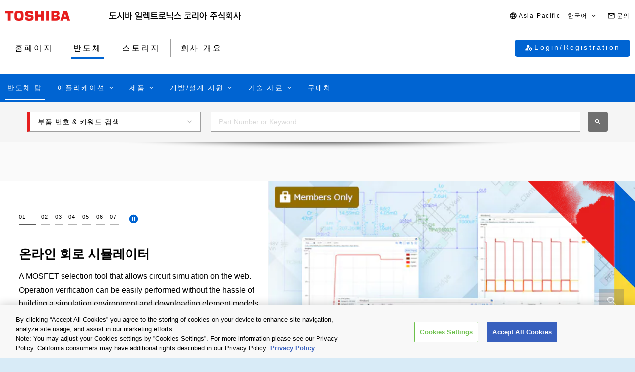

--- FILE ---
content_type: text/html
request_url: https://toshiba.semicon-storage.com/kr/semiconductor.html?familyid=14&lineid=1630135&productid=1863713&subfamilyid=1630134
body_size: 30002
content:

<!DOCTYPE HTML>
<html lang="ko-KR">
    <head>
    <meta charset="UTF-8"/>
    <meta name="format-detection" content="telephone=no"/>
    <title>반도체 | 도시바 일렉트로닉스 코리아 주식회사 | 한국</title>
    
    <meta name="description" content="leverage our cutting-edge semiconductor technology to provide a wide range of semiconductor products, including analog, connectivity, discrete, logic and power management."/>
    <meta name="template" content="0110-top"/>

    <meta property="og:title" content="반도체 | 도시바 일렉트로닉스 코리아 주식회사 | 한국"/>
    <meta property="og:description" content="leverage our cutting-edge semiconductor technology to provide a wide range of semiconductor products, including analog, connectivity, discrete, logic and power management."/>
    

    



    <meta property="og:image" content="https://toshiba.semicon-storage.com/content/dam/toshiba-ss-v3/master/en/shared/image/top/newp_dummyimage.gif"/>
    <meta property="og:type" content="article"/>
    <meta property="og:locale" content="ko"/>
    <meta property="og:url" content="https://toshiba.semicon-storage.com/kr/semiconductor.html"/>
    <meta name="viewport" content="width=device-width, initial-scale=1"/>
    
    <link rel="icon" href="https://toshiba.semicon-storage.com/favicon.ico"/>
    <link rel="canonical" href="https://toshiba.semicon-storage.com/kr/semiconductor.html"/>
    
        
        
    
<link rel="stylesheet" href="/etc.clientlibs/toshiba-ss-v3/clientlibs/libraries/page-loading.css?version=20251216" type="text/css">
<link rel="stylesheet" href="/etc.clientlibs/toshiba-ss-v3/clientlibs/libraries/slick.css?version=20251216" type="text/css">
<link rel="stylesheet" href="/etc.clientlibs/toshiba-ss-v3/clientlibs/libraries/swipeImage.css?version=20251216" type="text/css">
<link rel="stylesheet" href="/etc.clientlibs/toshiba-ss-v3/clientlibs/libraries/imageModal.css?version=20251216" type="text/css">
<link rel="stylesheet" href="/etc.clientlibs/toshiba-ss-v3/clientlibs/libraries/perfect-scrollbar.css?version=20251216" type="text/css">
<link rel="stylesheet" href="/etc.clientlibs/toshiba-ss-v3/clientlibs/libraries/modal-dialog.css?version=20251216" type="text/css">
<link rel="stylesheet" href="/etc.clientlibs/toshiba-ss-v3/clientlibs/libraries/keyword-suggest.css?version=20251216" type="text/css">
<link rel="stylesheet" href="/etc.clientlibs/toshiba-ss-v3/clientlibs/libraries/nouislider.css?version=20251216" type="text/css">
<link rel="stylesheet" href="/etc.clientlibs/toshiba-ss-v3/clientlibs/libraries/select2.css?version=20251216" type="text/css">
<link rel="stylesheet" href="/etc.clientlibs/toshiba-ss-v3/clientlibs/clientlib-base.css?version=20251216" type="text/css">



        
    
<script type="text/javascript" src="/etc.clientlibs/toshiba-ss-v3/clientlibs/libraries/jquery.js"></script>



    

    
    
    <!-- Google Tag Manager -->
<script>(function(w,d,s,l,i){w[l]=w[l]||[];w[l].push({'gtm.start':
new Date().getTime(),event:'gtm.js'});var f=d.getElementsByTagName(s)[0],
j=d.createElement(s),dl=l!='dataLayer'?'&l='+l:'';j.async=true;j.src=
'https://www.googletagmanager.com/gtm.js?id='+i+dl;f.parentNode.insertBefore(j,f);
})(window,document,'script','dataLayer','GTM-KHT85D8');</script>
<!-- End Google Tag Manager -->
    

    



    
    
    

    
    
    
    
<link rel="stylesheet" href="/etc.clientlibs/toshiba-ss-v3/clientlibs/libraries/template-top.css" type="text/css">



    

    
</head>
    <body class="page basicpage template-top">
        
            <!-- Google Tag Manager (noscript) -->
<noscript><iframe src="https://www.googletagmanager.com/ns.html?id=GTM-KHT85D8"
height="0" width="0" style="display:none;visibility:hidden"></iframe></noscript>
<!-- End Google Tag Manager (noscript) -->
        
        
        
            



            
<div class="root responsivegrid">


<div class="aem-Grid aem-Grid--12 aem-Grid--default--12 ">
    
    <div class="comp_v3_0010 aem-GridColumn aem-GridColumn--default--12">
    <header class="comp_v3_0010__frame" data-region="apc" data-language="ko_kr">
        <div class="comp_v3_0010__logo__content_box">
            <div class="comp_v3_0010__logo">
                <a href="https://www.global.toshiba/ww/top.html" title="Toshiba Global Top Page">
                    <picture class="comp_v3_0010__logo__toshiba">
                        <source media="(max-width: 768px)" srcset="/etc.clientlibs/toshiba-ss-v3/clientlibs/clientlib-site/resources/logo_sp.svg"/>
                        <img src="/etc.clientlibs/toshiba-ss-v3/clientlibs/clientlib-site/resources/logo_pc.svg" alt="Toshiba"/>
                    </picture>
                </a>
                
                <a href="https://toshiba.semicon-storage.com/kr/top.html" title="도시바 일렉트로닉스 코리아 주식회사" class="comp_v3_0010__logo__corporation">
                    <img src="/etc.clientlibs/toshiba-ss-v3/clientlibs/clientlib-site/resources/identifier_ko-kr.svg" alt="도시바 일렉트로닉스 코리아 주식회사"/>
                </a>
            </div>
        </div>
        <div tabindex="0" id="comp_v3_0010-1964256048__comp_v3_0010__hamburger_menu__trigger" class="comp_v3_0010__hamburger_menu js__comp_v3_0010__hamburger_menu__trigger" role="button" aria-expanded="false" aria-controls="comp_v3_0010-1964256048__comp_v3_0010__hamburger_menu__panel">
            <span class="comp_v3_0010__hamburger_menu__line--upper"></span>
            <span class="comp_v3_0010__hamburger_menu__line--middle"></span>
            <span class="comp_v3_0010__hamburger_menu__line--lower"></span>
        </div>
        <div id="comp_v3_0010-1964256048__comp_v3_0010__hamburger_menu__panel" class="comp_v3_0010__navigation js__comp_v3_0010__hamburger_menu__panel" role="navigation" aria-labelledby="comp_v3_0010-1964256048__comp_v3_0010__hamburger_menu__trigger" style="display:none;">
            <div class="comp_v3_0010__navigation__item--support_navi">
                <ul class="comp_v3_0010__support_navi">
                    <li class="comp_v3_0010__support_navi__item">
                        <div class="comp_v3_0010__language js__comp_v3_0010__accordion">
                            <div tabindex="0" id="comp_v3_0010-1964256048__comp_v3_0010__language__trigger" class="comp_v3_0010__language__button js__comp_v3_0010__accordion__trigger js__comp_v3_0010__language__trigger" role="button" aria-expanded="false" aria-controls="comp_v3_0010-1964256048__comp_v3_0010__language__panel">
                                <span class="comp_v3_0010__language__decoration">
                                    <span class="comp_v3_0010__language__text">Asia-Pacific - 한국어</span>
                                </span>
                            </div>
                            <div id="comp_v3_0010-1964256048__comp_v3_0010__language__panel" class="comp_v3_0010__language__panel js__comp_v3_0010__accordion__panel" role="region" aria-labelledby="comp_v3_0010-1964256048__comp_v3_0010__language__trigger" style="display:none;">
                                <dl class="comp_v3_0010__language_menu js__comp_v3_0010__menu  js__comp_v3_0010__menu--default">
                                    <dt class="comp_v3_0010__language_menu__item--title js__comp_v3_0010__menu__item">
                                        <span class="comp_v3_0010__language_menu__text">Asia-Pacific</span>
                                    </dt>
                                    <dd class="comp_v3_0010__language_menu__item js__comp_v3_0010__menu__item">
                                        
                                        <a href="https://toshiba.semicon-storage.com/ap-en/semiconductor.html" class="comp_v3_0010__language_menu__link">
                                            <span class="comp_v3_0010__language_menu__decoration">
                                                <span class="comp_v3_0010__language_menu__text">English</span>
                                            </span>
                                        </a>
                                    </dd>
<dd class="comp_v3_0010__language_menu__item js__comp_v3_0010__menu__item">
                                        
                                        <a href="https://toshiba.semicon-storage.com/cn/semiconductor.html" class="comp_v3_0010__language_menu__link">
                                            <span class="comp_v3_0010__language_menu__decoration">
                                                <span class="comp_v3_0010__language_menu__text">简体中文</span>
                                            </span>
                                        </a>
                                    </dd>
<dd class="comp_v3_0010__language_menu__item js__comp_v3_0010__menu__item">
                                        
                                        <a href="https://toshiba.semicon-storage.com/tw/semiconductor.html" class="comp_v3_0010__language_menu__link">
                                            <span class="comp_v3_0010__language_menu__decoration">
                                                <span class="comp_v3_0010__language_menu__text">繁體中文</span>
                                            </span>
                                        </a>
                                    </dd>
<dd class="comp_v3_0010__language_menu__item js__comp_v3_0010__menu__item">
                                        <span class="comp_v3_0010__language_menu__active">
                                            <span class="comp_v3_0010__language_menu__decoration">
                                                <span class="comp_v3_0010__language_menu__text">한국어</span>
                                            </span>
                                        </span>
                                        
                                    </dd>
<dd class="comp_v3_0010__language_menu__item js__comp_v3_0010__menu__item">
                                        
                                        <a href="https://toshiba.semicon-storage.com/jp/semiconductor.html" class="comp_v3_0010__language_menu__link">
                                            <span class="comp_v3_0010__language_menu__decoration">
                                                <span class="comp_v3_0010__language_menu__text">日本語</span>
                                            </span>
                                        </a>
                                    </dd>

                                
                                    <dt class="comp_v3_0010__language_menu__item--title js__comp_v3_0010__menu__item">
                                        <span class="comp_v3_0010__language_menu__text">Americas</span>
                                    </dt>
                                    <dd class="comp_v3_0010__language_menu__item js__comp_v3_0010__menu__item">
                                        
                                        <a href="https://toshiba.semicon-storage.com/us/semiconductor.html" class="comp_v3_0010__language_menu__link">
                                            <span class="comp_v3_0010__language_menu__decoration">
                                                <span class="comp_v3_0010__language_menu__text">English</span>
                                            </span>
                                        </a>
                                    </dd>

                                
                                    <dt class="comp_v3_0010__language_menu__item--title js__comp_v3_0010__menu__item">
                                        <span class="comp_v3_0010__language_menu__text">Europe (EMEA)</span>
                                    </dt>
                                    <dd class="comp_v3_0010__language_menu__item js__comp_v3_0010__menu__item">
                                        
                                        <a href="https://toshiba.semicon-storage.com/eu/semiconductor.html" class="comp_v3_0010__language_menu__link">
                                            <span class="comp_v3_0010__language_menu__decoration">
                                                <span class="comp_v3_0010__language_menu__text">English</span>
                                            </span>
                                        </a>
                                    </dd>

                                </dl>
                                
                                <dl class="comp_v3_0010__language_menu--parametric js__comp_v3_0010__menu js__comp_v3_0010__menu--parametric" style="display: none;">
                                    <dt class="comp_v3_0010__language_menu__item--title js__comp_v3_0010__menu__item">
                                        <span class="comp_v3_0010__language_menu__text">Asia-Pacific</span>
                                    </dt>
                                    <dd class="comp_v3_0010__language_menu__item js__comp_v3_0010__menu__item">
                                        
                                        <a href="javascript:ChangeLang('apc','en')" class="comp_v3_0010__language_menu__link">
                                            <span class="comp_v3_0010__language_menu__decoration">
                                                <span class="comp_v3_0010__language_menu__text">English</span>
                                            </span>
                                        </a>
                                    </dd>
<dd class="comp_v3_0010__language_menu__item js__comp_v3_0010__menu__item">
                                        
                                        <a href="javascript:ChangeLang('apc','zh_cn')" class="comp_v3_0010__language_menu__link">
                                            <span class="comp_v3_0010__language_menu__decoration">
                                                <span class="comp_v3_0010__language_menu__text">简体中文</span>
                                            </span>
                                        </a>
                                    </dd>
<dd class="comp_v3_0010__language_menu__item js__comp_v3_0010__menu__item">
                                        
                                        <a href="javascript:ChangeLang('apc','zh_tw')" class="comp_v3_0010__language_menu__link">
                                            <span class="comp_v3_0010__language_menu__decoration">
                                                <span class="comp_v3_0010__language_menu__text">繁體中文</span>
                                            </span>
                                        </a>
                                    </dd>
<dd class="comp_v3_0010__language_menu__item js__comp_v3_0010__menu__item">
                                        <span class="comp_v3_0010__language_menu__active">
                                            <span class="comp_v3_0010__language_menu__decoration">
                                                <span class="comp_v3_0010__language_menu__text">한국어</span>
                                            </span>
                                        </span>
                                        
                                    </dd>
<dd class="comp_v3_0010__language_menu__item js__comp_v3_0010__menu__item">
                                        
                                        <a href="javascript:ChangeLang('apc','ja')" class="comp_v3_0010__language_menu__link">
                                            <span class="comp_v3_0010__language_menu__decoration">
                                                <span class="comp_v3_0010__language_menu__text">日本語</span>
                                            </span>
                                        </a>
                                    </dd>

                                
                                    <dt class="comp_v3_0010__language_menu__item--title js__comp_v3_0010__menu__item">
                                        <span class="comp_v3_0010__language_menu__text">Americas</span>
                                    </dt>
                                    <dd class="comp_v3_0010__language_menu__item js__comp_v3_0010__menu__item">
                                        
                                        <a href="javascript:ChangeLang('ncsa','en_us')" class="comp_v3_0010__language_menu__link">
                                            <span class="comp_v3_0010__language_menu__decoration">
                                                <span class="comp_v3_0010__language_menu__text">English</span>
                                            </span>
                                        </a>
                                    </dd>

                                
                                    <dt class="comp_v3_0010__language_menu__item--title js__comp_v3_0010__menu__item">
                                        <span class="comp_v3_0010__language_menu__text">Europe (EMEA)</span>
                                    </dt>
                                    <dd class="comp_v3_0010__language_menu__item js__comp_v3_0010__menu__item">
                                        
                                        <a href="javascript:ChangeLang('emea','en_gb')" class="comp_v3_0010__language_menu__link">
                                            <span class="comp_v3_0010__language_menu__decoration">
                                                <span class="comp_v3_0010__language_menu__text">English</span>
                                            </span>
                                        </a>
                                    </dd>

                                </dl>
                            </div>
                        </div>
                    </li>
                    <li class="comp_v3_0010__support_navi__item">
                        <div class="comp_v3_0010__information">
                            
                            <a href="https://toshiba.semicon-storage.com/kr/contact.html" class="comp_v3_0010__information__link">
                                <span class="comp_v3_0010__information__decoration">
                                    <span class="comp_v3_0010__information__text">문의</span>
                                </span>
                            </a>
                        </div>
                    </li>
                </ul>
            </div>
            <div class="comp_v3_0010__navigation__item--scroll">
                
                <div class="comp_v3_0010__navigation__item--navi">
                    
    
    <div class="comp_v3_0010__global_navi--content_box_sp  js__comp_v3_0010__accordion">
        <ul class="comp_v3_0010__global_navi">
            <li class="comp_v3_0010__login_navi__item js__comp_v3_0010__login_navi__item" data-isscrape="false">
                
    
    <div tabindex="0" id="comp_v3_0010__login_navi__trigger" class="comp_v3_0010__login_navi__stat_button js__comp_v3_0010__accordion__trigger js__comp_v3_0010__login__auth" login="" role="button" aria-expanded="false" aria-controls="comp_v3_0010__login_navi__panel">
        <span class="comp_v3_0010__login_navi_sp__decoration">
          <span class="comp_v3_0010__login_navi__text js__comp_v3_0010__login__title" data-title="안녕하세요 $[aplFamilyName]" data-default="My ToshibaSemicon">My ToshibaSemicon</span>
        </span>
    </div>
    <div id="comp_v3_0010__login_navi__panel" class="comp_v3_0010__login_navi__panel js__comp_v3_0010__accordion__panel" role="region" aria-labelledby="comp_v3_0010__login_navi__trigger" style="display: none;">
        <ul class="comp_v3_0010__login_navi_sp">
            <li class="comp_v3_0010__login_navi_sp__item--sp">
                <a href="https://toshiba.semicon-storage.com/kr/semiconductor/login/mypage.html" class="comp_v3_0010__login_navi_sp__link js__comp_v3_0010__global_navi__mypage_link">
                    <span class="comp_v3_0010__login_navi_sp__decoration">
                        <span class="comp_v3_0010__login_navi_sp__text">마이페이지</span>
                        <span class="comp_v3_0010__login_navi_sp__text--sp"></span>
                    </span>
                </a>
            </li>
            <li class="comp_v3_0010__login_navi_sp__item--sp">
                <a href="#" class="comp_v3_0010__login_navi_sp__link js__comp_v3_0010__global_navi__simuration_link" data-url="https://toshiba.semicon-storage.com/kr/semiconductor/design-development/online-circuit-simulator-introduction.html">
                    <span class="comp_v3_0010__login_navi_sp__decoration">
                        <span class="comp_v3_0010__login_navi_sp__text">온라인 회로 시뮬레이터</span>
                        <span class="comp_v3_0010__login_navi_sp__text--sp"></span>
                    </span>
                </a>
            </li>
            <li class="comp_v3_0010__login_navi_sp__item--sp">
                <a href="#" class="comp_v3_0010__login_navi_sp__link js__comp_v3_0010__global_navi__logout_link" data-url="/kr/semiconductor.html">
                    <span class="comp_v3_0010__login_navi_sp__decoration">
                        <span class="comp_v3_0010__login_navi_sp__text">로그아웃</span>
                        <span class="comp_v3_0010__login_navi_sp__text--sp"></span>
                    </span>
                </a>
            </li>
            <li class="comp_v3_0010__login_navi_sp__item--sp">
                <a href="https://tdsccrm.my.site.com/authentication/s/lsChangePassword?lang=kr&redirectUrl=https://toshiba.semicon-storage.com/kr/semiconductor.html" class="comp_v3_0010__login_navi_sp__link">
                    <span class="comp_v3_0010__login_navi_sp__decoration">
                        <span class="comp_v3_0010__login_navi_sp__text">비밀번호 변경</span>
                        <span class="comp_v3_0010__login_navi_sp__text--sp"></span>
                    </span>
                </a>
            </li>
            <li class="comp_v3_0010__login_navi_sp__item--sp">
                <a href="#" class="comp_v3_0010__login_navi_sp__link js__comp_v3_0010__global_navi__update_link" data-url="https://tdsccrm.my.site.com/authentication/s/detail/$[aplContactId]?lang=kr&amp;redirectUrl=https://toshiba.semicon-storage.com/kr/semiconductor.html">
                    <span class="comp_v3_0010__login_navi_sp__decoration">
                        <span class="comp_v3_0010__login_navi_sp__text">사용자 정보 수정</span>
                        <span class="comp_v3_0010__login_navi_sp__text--sp"></span>
                    </span>
                </a>
            </li>
            <li class="comp_v3_0010__login_navi_sp__item--sp">
                <a href="https://tdsccrm.my.site.com/authentication/s/lsWithdrawal?lang=kr&redirectUrl=https://toshiba.semicon-storage.com/kr/semiconductor.html" class="comp_v3_0010__login_navi_sp__link">
                    <span class="comp_v3_0010__login_navi_sp__decoration">
                        <span class="comp_v3_0010__login_navi_sp__text">탈퇴</span>
                        <span class="comp_v3_0010__login_navi_sp__text--sp"></span>
                    </span>
                </a>
            </li>
        </ul>
    </div>
    <div class="comp_v3_0010__login_navi__new_button">
        <a href="#" class="comp_v3_0010__login_navi__link js__comp_v3_0010__login__link" data-url="/kr/sso/login.html?callBack=$[url]">
            <span class="comp_v3_0010__login_navi__text">Login/Registration</span>
        </a>
    </div>

            </li>
        </ul>

        <div tabindex="0" id="comp_v3_0010-1964256048__comp_v3_0010__global_navi__trigger__sp1" class="comp_v3_0010__global_navi__button js__comp_v3_0010__accordion__trigger" role="button" aria-expanded="false" aria-controls="comp_v3_0010-1964256048__comp_v3_0010__global_navi__panel__sp1">
            <span class="comp_v3_0010__global_navi__decoration">
                <span class="comp_v3_0010__global_navi__text">홈페이지</span>
            </span>
        </div>
        <div id="comp_v3_0010-1964256048__comp_v3_0010__global_navi__panel__sp1" class="comp_v3_0010__global_navi__panel--normal js__comp_v3_0010__accordion__panel" role="region" aria-labelledby="comp_v3_0010-1964256048__comp_v3_0010__global_navi__trigger__sp1">
            <ul class="comp_v3_0010__global_navi">
                <li class="comp_v3_0010__global_navi__item">
                    
                    <a href="https://toshiba.semicon-storage.com/kr/top.html" class="comp_v3_0010__global_navi__link">
                        <span class="comp_v3_0010__global_navi__decoration">
                            <span class="comp_v3_0010__global_navi__text">홈페이지</span>
                            <span class="comp_v3_0010__global_navi__text--sp"></span>
                        </span>
                    </a>
                </li>
                <li class="comp_v3_0010__global_navi__item">
                    <span class="comp_v3_0010__global_navi__active">
                        <span class="comp_v3_0010__global_navi__decoration">
                            <span class="comp_v3_0010__global_navi__text">반도체</span>
                        </span>
                    </span>
                    
                </li>
                <li class="comp_v3_0010__global_navi__item">
                    
                    <a href="https://toshiba.semicon-storage.com/kr/storage.html" class="comp_v3_0010__global_navi__link">
                        <span class="comp_v3_0010__global_navi__decoration">
                            <span class="comp_v3_0010__global_navi__text">스토리지</span>
                            <span class="comp_v3_0010__global_navi__text--sp"></span>
                        </span>
                    </a>
                </li>
                <li class="comp_v3_0010__global_navi__item">
                    
                    <a href="https://toshiba.semicon-storage.com/kr/company.html" class="comp_v3_0010__global_navi__link">
                        <span class="comp_v3_0010__global_navi__decoration">
                            <span class="comp_v3_0010__global_navi__text">회사 개요</span>
                            <span class="comp_v3_0010__global_navi__text--sp"></span>
                        </span>
                    </a>
                </li>
                
            </ul>
        </div>
    </div>
    
    <div class="comp_v3_0010__global_navi--content_box_pc">
        <ul class="comp_v3_0010__global_navi">
            <li class="comp_v3_0010__global_navi__item">
                
                <a href="https://toshiba.semicon-storage.com/kr/top.html" class="comp_v3_0010__global_navi__link">
                    <span class="comp_v3_0010__global_navi__decoration">
                        <span class="comp_v3_0010__global_navi__text">홈페이지</span>
                        <span class="comp_v3_0010__global_navi__text--sp"></span>
                    </span>
                </a>
            </li>
            <li class="comp_v3_0010__global_navi__item">
                <span class="comp_v3_0010__global_navi__active">
                    <span class="comp_v3_0010__global_navi__decoration">
                        <span class="comp_v3_0010__global_navi__text">반도체</span>
                    </span>
                </span>
                
            </li>
            <li class="comp_v3_0010__global_navi__item">
                
                <a href="https://toshiba.semicon-storage.com/kr/storage.html" class="comp_v3_0010__global_navi__link">
                    <span class="comp_v3_0010__global_navi__decoration">
                        <span class="comp_v3_0010__global_navi__text">스토리지</span>
                        <span class="comp_v3_0010__global_navi__text--sp"></span>
                    </span>
                </a>
            </li>
            <li class="comp_v3_0010__global_navi__item">
                
                <a href="https://toshiba.semicon-storage.com/kr/company.html" class="comp_v3_0010__global_navi__link">
                    <span class="comp_v3_0010__global_navi__decoration">
                        <span class="comp_v3_0010__global_navi__text">회사 개요</span>
                        <span class="comp_v3_0010__global_navi__text--sp"></span>
                    </span>
                </a>
            </li>
            
            <li class="comp_v3_0010__global_navi__item--addition js__comp_v3_0010__login_navi__item" data-isscrape="false">
                <div class="comp_v3_0010__login--pc js__comp_v3_0010__accordion">
                    
    
    <div tabindex="0" id="comp_v3_0010__login__trigger" class="comp_v3_0010__login__stat_button js__comp_v3_0010__accordion__trigger js__comp_v3_0010__login__trigger js__comp_v3_0010__login__auth" login="" role="button" aria-expanded="false" aria-controls="comp_v3_0010__login__panel">
        <span class="comp_v3_0010__login__decoration">
          <span class="comp_v3_0010__login__text js__comp_v3_0010__login__title" data-title="안녕하세요 $[aplFamilyName]" data-default="My ToshibaSemicon">My ToshibaSemicon</span>
        </span>
    </div>
    <div id="comp_v3_0010__login__panel" class="comp_v3_0010__login__panel js__comp_v3_0010__accordion__panel" role="region" aria-labelledby="comp_v3_0010__login__trigger">
        <ul class="comp_v3_0010__login_menu js__comp_v3_0010__menu js__comp_v3_0010__menu--default">
            <li class="comp_v3_0010__login_menu__item js__comp_v3_0010__menu__item">
                <a href="https://toshiba.semicon-storage.com/kr/semiconductor/login/mypage.html" class="comp_v3_0010__login_menu__simuration_link js__comp_v3_0010__global_navi__mypage_link">
                    <span class="comp_v3_0010__login_menu__decoration">
                        <span class="comp_v3_0010__login_menu__text">마이페이지</span>
                    </span>
                </a>
            </li>
            <li class="comp_v3_0010__login_menu__item js__comp_v3_0010__menu__item">
                <a href="#" class="comp_v3_0010__login_menu__simuration_link js__comp_v3_0010__global_navi__simuration_link" data-url="https://toshiba.semicon-storage.com/kr/semiconductor/design-development/online-circuit-simulator-introduction.html">
                    <span class="comp_v3_0010__login_menu__decoration">
                        <span class="comp_v3_0010__login_menu__text">온라인 회로 시뮬레이터</span>
                    </span>
                </a>
            </li>
            <li class="comp_v3_0010__login_menu__item js__comp_v3_0010__menu__item">
                <a href="#" class="comp_v3_0010__login_menu__logout_link js__comp_v3_0010__global_navi__logout_link" data-url="/kr/semiconductor.html">
                    <span class="comp_v3_0010__login_menu__decoration">
                        <span class="comp_v3_0010__login_menu__text">로그아웃</span>
                    </span>
                </a>
            </li>
            <li class="comp_v3_0010__login_menu__item js__comp_v3_0010__menu__item">
                <a href="https://tdsccrm.my.site.com/authentication/s/lsChangePassword?lang=kr&redirectUrl=https://toshiba.semicon-storage.com/kr/semiconductor.html" class="comp_v3_0010__login_menu__password_link">
                    <span class="comp_v3_0010__login_menu__decoration">
                        <span class="comp_v3_0010__login_menu__text">비밀번호 변경</span>
                    </span>
                </a>
            </li>
            <li class="comp_v3_0010__login_menu__item js__comp_v3_0010__menu__item">
                <a href="#" class="comp_v3_0010__login_menu__user_link js__comp_v3_0010__global_navi__update_link" data-url="https://tdsccrm.my.site.com/authentication/s/detail/$[aplContactId]?lang=kr&amp;redirectUrl=https://toshiba.semicon-storage.com/kr/semiconductor.html">
                    <span class="comp_v3_0010__login_menu__decoration">
                        <span class="comp_v3_0010__login_menu__text">사용자 정보 수정</span>
                    </span>
                </a>
            </li>
            <li class="comp_v3_0010__login_menu__item js__comp_v3_0010__menu__item">
                <a href="https://tdsccrm.my.site.com/authentication/s/lsWithdrawal?lang=kr&redirectUrl=https://toshiba.semicon-storage.com/kr/semiconductor.html" class="comp_v3_0010__login_menu__withdraw_link">
                    <span class="comp_v3_0010__login_menu__decoration">
                        <span class="comp_v3_0010__login_menu__text">탈퇴</span>
                    </span>
                </a>
            </li>
        </ul>
    </div>
    <div class="comp_v3_0010__login__new_button">
        <a href="#" class="comp_v3_0010__login__link js__comp_v3_0010__login__link" title="My ToshibaSemicon Login/Registration" data-url="/kr/sso/login.html?callBack=$[url]">
          <span class="comp_v3_0010__login__decoration">
            <span class="comp_v3_0010__login__text">
                Login/Registration
            </span>
          </span>
        </a>
    </div>

                </div>
            </li>
        </ul>
    </div>

                </div>
                
                <div class="comp_v3_0010__navigation__item--local_navi">
                    
    <ul class="comp_v3_0010__local_navi">
        <li class="comp_v3_0010__local_navi__item">
            <span class="comp_v3_0010__local_navi__active">
                <span class="comp_v3_0010__local_navi__decoration">
                    <span class="comp_v3_0010__local_navi__text">반도체 탑</span>
                </span>
            </span>
            
        </li>
        <li class="comp_v3_0010__local_navi__item js__comp_v3_0010__accordion">
            <div tabindex="0" id="comp_v3_0010-1964256048__comp_v3_0010__local_navi__trigger1" class="comp_v3_0010__local_navi__button js__comp_v3_0010__accordion__trigger" role="button" aria-expanded="false" aria-controls="comp_v3_0010-1964256048__comp_v3_0010__local_navi__panel1">
                <span class="comp_v3_0010__local_navi__decoration">
                    <span class="comp_v3_0010__local_navi__text">애플리케이션</span>
                </span>
            </div>
            <div id="comp_v3_0010-1964256048__comp_v3_0010__local_navi__panel1" class="comp_v3_0010__local_navi__panel js__comp_v3_0010__accordion__panel" role="region" aria-labelledby="comp_v3_0010-1964256048__comp_v3_0010__local_navi__trigger1" style="display:none;">
                <div class="comp_v3_0010__local_navi__content">
                    


<div class="aem-Grid aem-Grid--12 aem-Grid--default--12 ">
    
    <div class="responsivegrid aem-GridColumn aem-GridColumn--default--12">


<div class="aem-Grid aem-Grid--12 aem-Grid--default--12 ">
    
    <div class="comp_v3_0350 aem-GridColumn aem-GridColumn--default--12">
    
    

    <div class="comp_v3_0350__frame comp_v3_0350__frame_regular">
        
        
        
        
            
            <div class="comp_v3_0350__tab" data-flag="false">
                <label id="comp_v3_0350-271728140__tab__item0" class="comp_v3_0350__tab__item comp_v3_0350__tab__item--active" role="tab" aria-selected="true" aria-controls="comp_v3_0350-271728140__cont__item0">
                    <span tabindex="0">Automotive</span>
                </label>
            
                <label id="comp_v3_0350-271728140__tab__item1" class="comp_v3_0350__tab__item " role="tab" aria-selected="false" aria-controls="comp_v3_0350-271728140__cont__item1">
                    <span tabindex="-1">Industrial</span>
                </label>
            
                <label id="comp_v3_0350-271728140__tab__item2" class="comp_v3_0350__tab__item " role="tab" aria-selected="false" aria-controls="comp_v3_0350-271728140__cont__item2">
                    <span tabindex="-1">Consumer/Personal</span>
                </label>
            </div>
        
        
        
        
        <div class="comp_v3_0350__cont">
            <div class="comp_v3_0350__cont__button js__comp_v3_0350__button" role="button" aria-expanded="true" aria-controls="comp_v3_0350-271728140__cont__item0" tabindex="0">
                <span class="comp_v3_0350__cont__button_text">Automotive</span>
            </div>
            <div id="comp_v3_0350-271728140__cont__item0" class="comp_v3_0350__cont__item comp_v3_0350__cont__item--active" role="tabpanel" aria-labelledby="comp_v3_0350-271728140__tab__item0">
                




    
    
    <div class="comp_v3_0050">
    
    


    <div class="comp_v3_0050__frame  comp_v3_0050--black comp_v3_0050--h4--padding">

        

        <div>
            
            
            
            
                
    <h4 class="comp_v3_0050__h4--bold" data-navtitle="Automotive Category Top">
        <a href="https://toshiba.semicon-storage.com/kr/semiconductor/application/automotive.html">
            <span>Automotive Category Top</span>
            <span class="comp_v3_0050__text--sp"></span>
        </a>
    </h4>

            
        </div>

        
    </div>
</div>


    
    
    <div class="comp_v3_0900">
    <div class="comp_v3_0900__frame">
        <div class="comp_v3_0900__container">
            
                <div class="comp_v3_0900__container__item--ratio1">
                    




    
    
    <div class="comp_v3_0050">
    
    


    <div class="comp_v3_0050__frame  comp_v3_0050--black comp_v3_0050--h5--padding">

        

        <div>
            
            
            
            
                
    <h5 class="comp_v3_0050__h5--bold" data-navtitle="Body Electronics">
        <span>
            <span>Body Electronics</span>
            
        </span>
    </h5>

            
        </div>

        
    </div>
</div>


    
    
    <div class="comp_v3_0960">
    
    

    <div class="comp_v3_0960__frame comp_v3_0960__frame_regular">
        
        
        
        <div class="comp_v3_0960__container">
            
                <div class="comp_v3_0960__container__item--ratio">
                    
                    <ul class="comp_v3_0960__list comp_v3_0960__list_fontsize--regular ">
                        
                            <li class="comp_v3_0960__list__item">
                                <a class="comp_v3_0960__list__link" href="/kr/semiconductor/application/automotive/body-electronics/detail.automotive-hvac.html">
                                    <span>Automotive HVAC</span><span class="comp_v3_0960__list__text--sp"></span>
                                    
                                </a>
                                
                                
                            </li>
                        
                            <li class="comp_v3_0960__list__item">
                                <a class="comp_v3_0960__list__link" href="/kr/semiconductor/application/automotive/body-electronics/detail.automotive-led-headlamp.html">
                                    <span>Automotive LED Headlamp</span><span class="comp_v3_0960__list__text--sp"></span>
                                    
                                </a>
                                
                                
                            </li>
                        
                            <li class="comp_v3_0960__list__item">
                                <a class="comp_v3_0960__list__link" href="/kr/semiconductor/application/automotive/body-electronics/detail.automotive-junction-box.html">
                                    <span>Automotive Junction Box</span><span class="comp_v3_0960__list__text--sp"></span>
                                    
                                </a>
                                
                                
                            </li>
                        
                            <li class="comp_v3_0960__list__item">
                                <a class="comp_v3_0960__list__link" href="/kr/semiconductor/application/automotive/body-electronics/detail.automotive-power-sliding-door.html">
                                    <span>Automotive Power Slide Door</span><span class="comp_v3_0960__list__text--sp"></span>
                                    
                                </a>
                                
                                
                            </li>
                        
                            <li class="comp_v3_0960__list__item">
                                <a class="comp_v3_0960__list__link" href="/kr/semiconductor/application/automotive/body-electronics/detail.transmission-management.html">
                                    <span>Transmission Management</span><span class="comp_v3_0960__list__text--sp"></span>
                                    
                                </a>
                                
                                
                            </li>
                        
                            <li class="comp_v3_0960__list__item">
                                <a class="comp_v3_0960__list__link" href="/kr/semiconductor/application/automotive/body-electronics/detail.automotive-radiator-fan.html">
                                    <span>Automotive Radiator Fan</span><span class="comp_v3_0960__list__text--sp"></span>
                                    
                                </a>
                                
                                
                            </li>
                        
                            <li class="comp_v3_0960__list__item">
                                <a class="comp_v3_0960__list__link" href="/kr/semiconductor/application/automotive/body-electronics/detail.automotive-electric-turbocharger.html">
                                    <span>Automotive Electric Turbocharger</span><span class="comp_v3_0960__list__text--sp"></span>
                                    
                                </a>
                                
                                
                            </li>
                        
                            <li class="comp_v3_0960__list__item">
                                <a class="comp_v3_0960__list__link" href="/kr/semiconductor/application/automotive/body-electronics/detail.automotive-electric-pump.html">
                                    <span>Automotive Electric Pump (Water/Oil)</span><span class="comp_v3_0960__list__text--sp"></span>
                                    
                                </a>
                                
                                
                            </li>
                        
                            <li class="comp_v3_0960__list__item">
                                <a class="comp_v3_0960__list__link" href="/kr/semiconductor/application/automotive/body-electronics/detail.automotive-engine-control.html">
                                    <span>Automotive Engine Control</span><span class="comp_v3_0960__list__text--sp"></span>
                                    
                                </a>
                                
                                
                            </li>
                        
                    </ul>
                </div>
            
        </div>
    </div>

</div>



                </div>
            
                <div class="comp_v3_0900__container__item--ratio1">
                    




    
    
    <div class="comp_v3_0050">
    
    


    <div class="comp_v3_0050__frame  comp_v3_0050--black comp_v3_0050--h5--padding">

        

        <div>
            
            
            
            
                
    <h5 class="comp_v3_0050__h5--bold" data-navtitle="xEV">
        <span>
            <span>xEV</span>
            
        </span>
    </h5>

            
        </div>

        
    </div>
</div>


    
    
    <div class="comp_v3_0960">
    
    

    <div class="comp_v3_0960__frame comp_v3_0960__frame_regular">
        
        
        
        <div class="comp_v3_0960__container">
            
                <div class="comp_v3_0960__container__item--ratio">
                    
                    <ul class="comp_v3_0960__list comp_v3_0960__list_fontsize--regular ">
                        
                            <li class="comp_v3_0960__list__item">
                                <a class="comp_v3_0960__list__link" href="/kr/semiconductor/application/automotive/xev/detail.inverter-for-hev-phev-ev.html">
                                    <span>Inverter for xEV</span><span class="comp_v3_0960__list__text--sp"></span>
                                    
                                </a>
                                
                                
                            </li>
                        
                            <li class="comp_v3_0960__list__item">
                                <a class="comp_v3_0960__list__link" href="/kr/semiconductor/application/automotive/xev/detail.automotive-integrated-starter-generator.html">
                                    <span>Automotive Integrated Starter Generator</span><span class="comp_v3_0960__list__text--sp"></span>
                                    
                                </a>
                                
                                
                            </li>
                        
                            <li class="comp_v3_0960__list__item">
                                <a class="comp_v3_0960__list__link" href="/kr/semiconductor/application/automotive/xev/detail.battery-management-system-for-automotive.html">
                                    <span>Battery Management System for Automotive</span><span class="comp_v3_0960__list__text--sp"></span>
                                    
                                </a>
                                
                                
                            </li>
                        
                            <li class="comp_v3_0960__list__item">
                                <a class="comp_v3_0960__list__link" href="/kr/semiconductor/application/automotive/xev/detail.automotive-on-board-charger.html">
                                    <span>Automotive On-board Charger</span><span class="comp_v3_0960__list__text--sp"></span>
                                    
                                </a>
                                
                                
                            </li>
                        
                            <li class="comp_v3_0960__list__item">
                                <a class="comp_v3_0960__list__link" href="/kr/semiconductor/application/automotive/xev/detail.automotive-dc-dc-converter.html">
                                    <span>Automotive DC-DC Converter</span><span class="comp_v3_0960__list__text--sp"></span>
                                    
                                </a>
                                
                                
                            </li>
                        
                    </ul>
                </div>
            
        </div>
    </div>

</div>


    
    
    <div class="comp_v3_0050">
    
    


    <div class="comp_v3_0050__frame  comp_v3_0050--black comp_v3_0050--h5--padding">

        

        <div>
            
            
            
            
                
    <h5 class="comp_v3_0050__h5--bold" data-navtitle="In-Vehicle Infotainment">
        <span>
            <span>In-Vehicle Infotainment</span>
            
        </span>
    </h5>

            
        </div>

        
    </div>
</div>


    
    
    <div class="comp_v3_0960">
    
    

    <div class="comp_v3_0960__frame comp_v3_0960__frame_regular">
        
        
        
        <div class="comp_v3_0960__container">
            
                <div class="comp_v3_0960__container__item--ratio">
                    
                    <ul class="comp_v3_0960__list comp_v3_0960__list_fontsize--regular ">
                        
                            <li class="comp_v3_0960__list__item">
                                <a class="comp_v3_0960__list__link" href="/kr/semiconductor/application/automotive/in-vehicle-infotainment/detail.automotive-ivi.html">
                                    <span>IVI (In-vehicle Infotainment)</span><span class="comp_v3_0960__list__text--sp"></span>
                                    
                                </a>
                                
                                
                            </li>
                        
                            <li class="comp_v3_0960__list__item">
                                <a class="comp_v3_0960__list__link" href="/kr/semiconductor/application/automotive/in-vehicle-infotainment/detail.automotive-usb-power-charger.html">
                                    <span>Automotive USB Power Charger</span><span class="comp_v3_0960__list__text--sp"></span>
                                    
                                </a>
                                
                                
                            </li>
                        
                            <li class="comp_v3_0960__list__item">
                                <a class="comp_v3_0960__list__link" href="/kr/semiconductor/application/automotive/in-vehicle-infotainment/detail.automotive-v2x.html">
                                    <span>Automotive V2X</span><span class="comp_v3_0960__list__text--sp"></span>
                                    
                                </a>
                                
                                
                            </li>
                        
                    </ul>
                </div>
            
        </div>
    </div>

</div>



                </div>
            
                <div class="comp_v3_0900__container__item--ratio1">
                    




    
    
    <div class="comp_v3_0050">
    
    


    <div class="comp_v3_0050__frame  comp_v3_0050--black comp_v3_0050--h5--padding">

        

        <div>
            
            
            
            
                
    <h5 class="comp_v3_0050__h5--bold" data-navtitle="Advanced Driver-Assistance Systems (ADAS)">
        <span>
            <span>Advanced Driver-Assistance Systems (ADAS)</span>
            
        </span>
    </h5>

            
        </div>

        
    </div>
</div>


    
    
    <div class="comp_v3_0960">
    
    

    <div class="comp_v3_0960__frame comp_v3_0960__frame_regular">
        
        
        
        <div class="comp_v3_0960__container">
            
                <div class="comp_v3_0960__container__item--ratio">
                    
                    <ul class="comp_v3_0960__list comp_v3_0960__list_fontsize--regular ">
                        
                            <li class="comp_v3_0960__list__item">
                                <a class="comp_v3_0960__list__link" href="/kr/semiconductor/application/automotive/advanced-driver-assistance-systems/detail.automotive-adas.html">
                                    <span>Advanced Driver-Assistance Systems (ADAS)</span><span class="comp_v3_0960__list__text--sp"></span>
                                    
                                </a>
                                
                                
                            </li>
                        
                            <li class="comp_v3_0960__list__item">
                                <a class="comp_v3_0960__list__link" href="/kr/semiconductor/application/automotive/advanced-driver-assistance-systems/detail.head-up-display.html">
                                    <span>Head-up Display (HUD)</span><span class="comp_v3_0960__list__text--sp"></span>
                                    
                                </a>
                                
                                
                            </li>
                        
                    </ul>
                </div>
            
        </div>
    </div>

</div>


    
    
    <div class="comp_v3_0050">
    
    


    <div class="comp_v3_0050__frame  comp_v3_0050--black comp_v3_0050--h5--padding">

        

        <div>
            
            
            
            
                
    <h5 class="comp_v3_0050__h5--bold" data-navtitle="Chassis">
        <span>
            <span>Chassis</span>
            
        </span>
    </h5>

            
        </div>

        
    </div>
</div>


    
    
    <div class="comp_v3_0960">
    
    

    <div class="comp_v3_0960__frame comp_v3_0960__frame_regular">
        
        
        
        <div class="comp_v3_0960__container">
            
                <div class="comp_v3_0960__container__item--ratio">
                    
                    <ul class="comp_v3_0960__list comp_v3_0960__list_fontsize--regular ">
                        
                            <li class="comp_v3_0960__list__item">
                                <a class="comp_v3_0960__list__link" href="/kr/semiconductor/application/automotive/chassis/detail.automotive-brake-control.html">
                                    <span>Automotive Brake Control</span><span class="comp_v3_0960__list__text--sp"></span>
                                    
                                </a>
                                
                                
                            </li>
                        
                            <li class="comp_v3_0960__list__item">
                                <a class="comp_v3_0960__list__link" href="/kr/semiconductor/application/automotive/chassis/detail.automotive-electro-active-suspension.html">
                                    <span>Automotive Electro Active Suspension</span><span class="comp_v3_0960__list__text--sp"></span>
                                    
                                </a>
                                
                                
                            </li>
                        
                            <li class="comp_v3_0960__list__item">
                                <a class="comp_v3_0960__list__link" href="/kr/semiconductor/application/automotive/chassis/detail.electric-power-steering.html">
                                    <span>Electric Power Steering</span><span class="comp_v3_0960__list__text--sp"></span>
                                    
                                </a>
                                
                                
                            </li>
                        
                    </ul>
                </div>
            
        </div>
    </div>

</div>



                </div>
            
        </div>
    </div>

</div>



            </div>
        
            <div class="comp_v3_0350__cont__button js__comp_v3_0350__button" role="button" aria-expanded="false" aria-controls="comp_v3_0350-271728140__cont__item1" tabindex="0">
                <span class="comp_v3_0350__cont__button_text">Industrial</span>
            </div>
            <div id="comp_v3_0350-271728140__cont__item1" class="comp_v3_0350__cont__item " role="tabpanel" aria-labelledby="comp_v3_0350-271728140__tab__item1">
                




    
    
    <div class="comp_v3_0050">
    
    


    <div class="comp_v3_0050__frame  comp_v3_0050--black comp_v3_0050--h4--padding">

        

        <div>
            
            
            
            
                
    <h4 class="comp_v3_0050__h4--bold" data-navtitle="Industrial Equipment Category Top">
        <a href="https://toshiba.semicon-storage.com/kr/semiconductor/application/industrial.html">
            <span>Industrial Equipment Category Top</span>
            <span class="comp_v3_0050__text--sp"></span>
        </a>
    </h4>

            
        </div>

        
    </div>
</div>


    
    
    <div class="comp_v3_0900">
    <div class="comp_v3_0900__frame">
        <div class="comp_v3_0900__container">
            
                <div class="comp_v3_0900__container__item--ratio1">
                    




    
    
    <div class="comp_v3_0050">
    
    


    <div class="comp_v3_0050__frame  comp_v3_0050--black comp_v3_0050--h5--padding">

        

        <div>
            
            
            
            
                
    <h5 class="comp_v3_0050__h5--bold" data-navtitle="Infrastructure">
        <span>
            <span>Infrastructure</span>
            
        </span>
    </h5>

            
        </div>

        
    </div>
</div>


    
    
    <div class="comp_v3_0960">
    
    

    <div class="comp_v3_0960__frame comp_v3_0960__frame_regular">
        
        
        
        <div class="comp_v3_0960__container">
            
                <div class="comp_v3_0960__container__item--ratio">
                    
                    <ul class="comp_v3_0960__list comp_v3_0960__list_fontsize--regular ">
                        
                            <li class="comp_v3_0960__list__item">
                                <a class="comp_v3_0960__list__link" href="/kr/semiconductor/application/industrial/infrastructure/detail.mega-solar-inverters.html">
                                    <span>Mega-solar Inverters</span><span class="comp_v3_0960__list__text--sp"></span>
                                    
                                </a>
                                
                                
                            </li>
                        
                            <li class="comp_v3_0960__list__item">
                                <a class="comp_v3_0960__list__link" href="/kr/semiconductor/application/industrial/infrastructure/detail.server.html">
                                    <span>Server</span><span class="comp_v3_0960__list__text--sp"></span>
                                    
                                </a>
                                
                                
                            </li>
                        
                            <li class="comp_v3_0960__list__item">
                                <a class="comp_v3_0960__list__link" href="/kr/semiconductor/application/industrial/infrastructure/detail.pv-inverter-for-household-use.html">
                                    <span>PV Inverter for Household Use</span><span class="comp_v3_0960__list__text--sp"></span>
                                    
                                </a>
                                
                                
                            </li>
                        
                            <li class="comp_v3_0960__list__item">
                                <a class="comp_v3_0960__list__link" href="/kr/semiconductor/application/industrial/infrastructure/detail.uninterruptible-power-supply.html">
                                    <span>Uninterruptible Power Supply</span><span class="comp_v3_0960__list__text--sp"></span>
                                    
                                </a>
                                
                                
                            </li>
                        
                    </ul>
                </div>
            
        </div>
    </div>

</div>


    
    
    <div class="comp_v3_0050">
    
    


    <div class="comp_v3_0050__frame  comp_v3_0050--black comp_v3_0050--h5--padding">

        

        <div>
            
            
            
            
                
    <h5 class="comp_v3_0050__h5--bold" data-navtitle="BEMS/HEMS">
        <span>
            <span>BEMS/HEMS</span>
            
        </span>
    </h5>

            
        </div>

        
    </div>
</div>


    
    
    <div class="comp_v3_0960">
    
    

    <div class="comp_v3_0960__frame comp_v3_0960__frame_regular">
        
        
        
        <div class="comp_v3_0960__container">
            
                <div class="comp_v3_0960__container__item--ratio">
                    
                    <ul class="comp_v3_0960__list comp_v3_0960__list_fontsize--regular ">
                        
                            <li class="comp_v3_0960__list__item">
                                <a class="comp_v3_0960__list__link" href="/kr/semiconductor/application/industrial/bems-hems/detail.thermostat.html">
                                    <span>Thermostat</span><span class="comp_v3_0960__list__text--sp"></span>
                                    
                                </a>
                                
                                
                            </li>
                        
                    </ul>
                </div>
            
        </div>
    </div>

</div>



                </div>
            
                <div class="comp_v3_0900__container__item--ratio1">
                    




    
    
    <div class="comp_v3_0050">
    
    


    <div class="comp_v3_0050__frame  comp_v3_0050--black comp_v3_0050--h5--padding">

        

        <div>
            
            
            
            
                
    <h5 class="comp_v3_0050__h5--bold" data-navtitle="Factory Automation">
        <span>
            <span>Factory Automation</span>
            
        </span>
    </h5>

            
        </div>

        
    </div>
</div>


    
    
    <div class="comp_v3_0960">
    
    

    <div class="comp_v3_0960__frame comp_v3_0960__frame_regular">
        
        
        
        <div class="comp_v3_0960__container">
            
                <div class="comp_v3_0960__container__item--ratio">
                    
                    <ul class="comp_v3_0960__list comp_v3_0960__list_fontsize--regular ">
                        
                            <li class="comp_v3_0960__list__item">
                                <a class="comp_v3_0960__list__link" href="/kr/semiconductor/application/industrial/factory-automation/detail.programmable-logic-controller.html">
                                    <span>Programmable Logic Controller</span><span class="comp_v3_0960__list__text--sp"></span>
                                    
                                </a>
                                
                                
                            </li>
                        
                            <li class="comp_v3_0960__list__item">
                                <a class="comp_v3_0960__list__link" href="/kr/semiconductor/application/industrial/factory-automation/detail.inverter-servo.html">
                                    <span>Inverter/Servo</span><span class="comp_v3_0960__list__text--sp"></span>
                                    
                                </a>
                                
                                
                            </li>
                        
                    </ul>
                </div>
            
        </div>
    </div>

</div>



                </div>
            
                <div class="comp_v3_0900__container__item--ratio1">
                    




    
    
    <div class="comp_v3_0050">
    
    


    <div class="comp_v3_0050__frame  comp_v3_0050--black comp_v3_0050--h5--padding">

        

        <div>
            
            
            
            
                
    <h5 class="comp_v3_0050__h5--bold" data-navtitle="Commercial Equipment">
        <span>
            <span>Commercial Equipment</span>
            
        </span>
    </h5>

            
        </div>

        
    </div>
</div>


    
    
    <div class="comp_v3_0960">
    
    

    <div class="comp_v3_0960__frame comp_v3_0960__frame_regular">
        
        
        
        <div class="comp_v3_0960__container">
            
                <div class="comp_v3_0960__container__item--ratio">
                    
                    <ul class="comp_v3_0960__list comp_v3_0960__list_fontsize--regular ">
                        
                            <li class="comp_v3_0960__list__item">
                                <a class="comp_v3_0960__list__link" href="/kr/semiconductor/application/industrial/commercial-equipment/detail.cordless-power-tool.html">
                                    <span>Cordless Power Tool</span><span class="comp_v3_0960__list__text--sp"></span>
                                    
                                </a>
                                
                                
                            </li>
                        
                            <li class="comp_v3_0960__list__item">
                                <a class="comp_v3_0960__list__link" href="/kr/semiconductor/application/industrial/commercial-equipment/detail.multi-function-printer.html">
                                    <span>Multi Function Printer</span><span class="comp_v3_0960__list__text--sp"></span>
                                    
                                </a>
                                
                                
                            </li>
                        
                            <li class="comp_v3_0960__list__item">
                                <a class="comp_v3_0960__list__link" href="/kr/semiconductor/application/industrial/commercial-equipment/detail.surveillance-camera.html">
                                    <span>Surveillance Camera</span><span class="comp_v3_0960__list__text--sp"></span>
                                    
                                </a>
                                
                                
                            </li>
                        
                            <li class="comp_v3_0960__list__item">
                                <a class="comp_v3_0960__list__link" href="/kr/semiconductor/application/industrial/commercial-equipment/detail.human-sensor.html">
                                    <span>Human Sensor</span><span class="comp_v3_0960__list__text--sp"></span>
                                    
                                </a>
                                
                                
                            </li>
                        
                    </ul>
                </div>
            
        </div>
    </div>

</div>



                </div>
            
        </div>
    </div>

</div>



            </div>
        
            <div class="comp_v3_0350__cont__button js__comp_v3_0350__button" role="button" aria-expanded="false" aria-controls="comp_v3_0350-271728140__cont__item2" tabindex="0">
                <span class="comp_v3_0350__cont__button_text">Consumer/Personal</span>
            </div>
            <div id="comp_v3_0350-271728140__cont__item2" class="comp_v3_0350__cont__item " role="tabpanel" aria-labelledby="comp_v3_0350-271728140__tab__item2">
                




    
    
    <div class="comp_v3_0050">
    
    


    <div class="comp_v3_0050__frame  comp_v3_0050--black comp_v3_0050--h4--padding">

        

        <div>
            
            
            
            
                
    <h4 class="comp_v3_0050__h4--bold" data-navtitle="Consumer / Personal Equipment Category Top">
        <a href="https://toshiba.semicon-storage.com/kr/semiconductor/application/consumer.html">
            <span>Consumer / Personal Equipment Category Top</span>
            <span class="comp_v3_0050__text--sp"></span>
        </a>
    </h4>

            
        </div>

        
    </div>
</div>


    
    
    <div class="comp_v3_0900">
    <div class="comp_v3_0900__frame">
        <div class="comp_v3_0900__container">
            
                <div class="comp_v3_0900__container__item--ratio1">
                    




    
    
    <div class="comp_v3_0050">
    
    


    <div class="comp_v3_0050__frame  comp_v3_0050--black comp_v3_0050--h5--padding">

        

        <div>
            
            
            
            
                
    <h5 class="comp_v3_0050__h5--bold" data-navtitle="IoT Equipment">
        <span>
            <span>IoT Equipment</span>
            
        </span>
    </h5>

            
        </div>

        
    </div>
</div>


    
    
    <div class="comp_v3_0960">
    
    

    <div class="comp_v3_0960__frame comp_v3_0960__frame_regular">
        
        
        
        <div class="comp_v3_0960__container">
            
                <div class="comp_v3_0960__container__item--ratio">
                    
                    <ul class="comp_v3_0960__list comp_v3_0960__list_fontsize--regular ">
                        
                            <li class="comp_v3_0960__list__item">
                                <a class="comp_v3_0960__list__link" href="/kr/semiconductor/application/consumer/iot-equipment/detail.smart-plug.html">
                                    <span>Smart Plug</span><span class="comp_v3_0960__list__text--sp"></span>
                                    
                                </a>
                                
                                
                            </li>
                        
                            <li class="comp_v3_0960__list__item">
                                <a class="comp_v3_0960__list__link" href="/kr/semiconductor/application/consumer/iot-equipment/detail.smart-speaker.html">
                                    <span>Smart Speaker</span><span class="comp_v3_0960__list__text--sp"></span>
                                    
                                </a>
                                
                                
                            </li>
                        
                            <li class="comp_v3_0960__list__item">
                                <a class="comp_v3_0960__list__link" href="/kr/semiconductor/application/consumer/iot-equipment/detail.iot-sensor.html">
                                    <span>IoT Sensor</span><span class="comp_v3_0960__list__text--sp"></span>
                                    
                                </a>
                                
                                
                            </li>
                        
                    </ul>
                </div>
            
        </div>
    </div>

</div>


    
    
    <div class="comp_v3_0050">
    
    


    <div class="comp_v3_0050__frame  comp_v3_0050--black comp_v3_0050--h5--padding">

        

        <div>
            
            
            
            
                
    <h5 class="comp_v3_0050__h5--bold" data-navtitle="Healthcare">
        <span>
            <span>Healthcare</span>
            
        </span>
    </h5>

            
        </div>

        
    </div>
</div>


    
    
    <div class="comp_v3_0960">
    
    

    <div class="comp_v3_0960__frame comp_v3_0960__frame_regular">
        
        
        
        <div class="comp_v3_0960__container">
            
                <div class="comp_v3_0960__container__item--ratio">
                    
                    <ul class="comp_v3_0960__list comp_v3_0960__list_fontsize--regular ">
                        
                            <li class="comp_v3_0960__list__item">
                                <a class="comp_v3_0960__list__link" href="/kr/semiconductor/application/consumer/healthcare/detail.electric-shaver.html">
                                    <span>Electric Shaver</span><span class="comp_v3_0960__list__text--sp"></span>
                                    
                                </a>
                                
                                
                            </li>
                        
                            <li class="comp_v3_0960__list__item">
                                <a class="comp_v3_0960__list__link" href="/kr/semiconductor/application/consumer/healthcare/detail.electronic-sphygmomanometer.html">
                                    <span>Electronic Sphygmomanometer</span><span class="comp_v3_0960__list__text--sp"></span>
                                    
                                </a>
                                
                                
                            </li>
                        
                            <li class="comp_v3_0960__list__item">
                                <a class="comp_v3_0960__list__link" href="/kr/semiconductor/application/consumer/healthcare/detail.blood-glucose-meter.html">
                                    <span>Blood Glucose Meter</span><span class="comp_v3_0960__list__text--sp"></span>
                                    
                                </a>
                                
                                
                            </li>
                        
                            <li class="comp_v3_0960__list__item">
                                <a class="comp_v3_0960__list__link" href="/kr/semiconductor/application/consumer/healthcare/detail.body-composition-analyzer.html">
                                    <span>Body Composition Analyzer</span><span class="comp_v3_0960__list__text--sp"></span>
                                    
                                </a>
                                
                                
                            </li>
                        
                            <li class="comp_v3_0960__list__item">
                                <a class="comp_v3_0960__list__link" href="/kr/semiconductor/application/consumer/healthcare/detail.electric-toothbrush.html">
                                    <span>Electric Toothbrush</span><span class="comp_v3_0960__list__text--sp"></span>
                                    
                                </a>
                                
                                
                            </li>
                        
                    </ul>
                </div>
            
        </div>
    </div>

</div>



                </div>
            
                <div class="comp_v3_0900__container__item--ratio1">
                    




    
    
    <div class="comp_v3_0050">
    
    


    <div class="comp_v3_0050__frame  comp_v3_0050--black comp_v3_0050--h5--padding">

        

        <div>
            
            
            
            
                
    <h5 class="comp_v3_0050__h5--bold" data-navtitle="Wearable Device">
        <span>
            <span>Wearable Device</span>
            
        </span>
    </h5>

            
        </div>

        
    </div>
</div>


    
    
    <div class="comp_v3_0960">
    
    

    <div class="comp_v3_0960__frame comp_v3_0960__frame_regular">
        
        
        
        <div class="comp_v3_0960__container">
            
                <div class="comp_v3_0960__container__item--ratio">
                    
                    <ul class="comp_v3_0960__list comp_v3_0960__list_fontsize--regular ">
                        
                            <li class="comp_v3_0960__list__item">
                                <a class="comp_v3_0960__list__link" href="/kr/semiconductor/application/consumer/wearable-device/detail.smart-watch.html">
                                    <span>Smart Watch</span><span class="comp_v3_0960__list__text--sp"></span>
                                    
                                </a>
                                
                                
                            </li>
                        
                            <li class="comp_v3_0960__list__item">
                                <a class="comp_v3_0960__list__link" href="/kr/semiconductor/application/consumer/wearable-device/detail.wireless-earbuds.html">
                                    <span>Wireless Earbuds</span><span class="comp_v3_0960__list__text--sp"></span>
                                    
                                </a>
                                
                                
                            </li>
                        
                            <li class="comp_v3_0960__list__item">
                                <a class="comp_v3_0960__list__link" href="/kr/semiconductor/application/consumer/wearable-device/detail.action-camera.html">
                                    <span>Action Camera</span><span class="comp_v3_0960__list__text--sp"></span>
                                    
                                </a>
                                
                                
                            </li>
                        
                    </ul>
                </div>
            
        </div>
    </div>

</div>


    
    
    <div class="comp_v3_0050">
    
    


    <div class="comp_v3_0050__frame  comp_v3_0050--black comp_v3_0050--h5--padding">

        

        <div>
            
            
            
            
                
    <h5 class="comp_v3_0050__h5--bold" data-navtitle="Mobile">
        <span>
            <span>Mobile</span>
            
        </span>
    </h5>

            
        </div>

        
    </div>
</div>


    
    
    <div class="comp_v3_0960">
    
    

    <div class="comp_v3_0960__frame comp_v3_0960__frame_regular">
        
        
        
        <div class="comp_v3_0960__container">
            
                <div class="comp_v3_0960__container__item--ratio">
                    
                    <ul class="comp_v3_0960__list comp_v3_0960__list_fontsize--regular ">
                        
                            <li class="comp_v3_0960__list__item">
                                <a class="comp_v3_0960__list__link" href="/kr/semiconductor/application/consumer/mobile/detail.tablet-device.html">
                                    <span>Tablet Device</span><span class="comp_v3_0960__list__text--sp"></span>
                                    
                                </a>
                                
                                
                            </li>
                        
                            <li class="comp_v3_0960__list__item">
                                <a class="comp_v3_0960__list__link" href="/kr/semiconductor/application/consumer/mobile/detail.wireless-charger.html">
                                    <span>Wireless Charger</span><span class="comp_v3_0960__list__text--sp"></span>
                                    
                                </a>
                                
                                
                            </li>
                        
                    </ul>
                </div>
            
        </div>
    </div>

</div>


    
    
    <div class="comp_v3_0050">
    
    


    <div class="comp_v3_0050__frame  comp_v3_0050--black comp_v3_0050--h5--padding">

        

        <div>
            
            
            
            
                
    <h5 class="comp_v3_0050__h5--bold" data-navtitle="Computer Peripherals">
        <span>
            <span>Computer Peripherals</span>
            
        </span>
    </h5>

            
        </div>

        
    </div>
</div>


    
    
    <div class="comp_v3_0960">
    
    

    <div class="comp_v3_0960__frame comp_v3_0960__frame_regular">
        
        
        
        <div class="comp_v3_0960__container">
            
                <div class="comp_v3_0960__container__item--ratio">
                    
                    <ul class="comp_v3_0960__list comp_v3_0960__list_fontsize--regular ">
                        
                            <li class="comp_v3_0960__list__item">
                                <a class="comp_v3_0960__list__link" href="/kr/semiconductor/application/consumer/computer-peripherals/detail.solid-state-drive.html">
                                    <span>Solid State Drive</span><span class="comp_v3_0960__list__text--sp"></span>
                                    
                                </a>
                                
                                
                            </li>
                        
                            <li class="comp_v3_0960__list__item">
                                <a class="comp_v3_0960__list__link" href="/kr/semiconductor/application/consumer/computer-peripherals/detail.inkjet-printer.html">
                                    <span>Inkjet Printer</span><span class="comp_v3_0960__list__text--sp"></span>
                                    
                                </a>
                                
                                
                            </li>
                        
                    </ul>
                </div>
            
        </div>
    </div>

</div>



                </div>
            
                <div class="comp_v3_0900__container__item--ratio1">
                    




    
    
    <div class="comp_v3_0050">
    
    


    <div class="comp_v3_0050__frame  comp_v3_0050--black comp_v3_0050--h5--padding">

        

        <div>
            
            
            
            
                
    <h5 class="comp_v3_0050__h5--bold" data-navtitle="Home Applicances">
        <span>
            <span>Home Applicances</span>
            
        </span>
    </h5>

            
        </div>

        
    </div>
</div>


    
    
    <div class="comp_v3_0960">
    
    

    <div class="comp_v3_0960__frame comp_v3_0960__frame_regular">
        
        
        
        <div class="comp_v3_0960__container">
            
                <div class="comp_v3_0960__container__item--ratio">
                    
                    <ul class="comp_v3_0960__list comp_v3_0960__list_fontsize--regular ">
                        
                            <li class="comp_v3_0960__list__item">
                                <a class="comp_v3_0960__list__link" href="/kr/semiconductor/application/consumer/home-appliances/detail.airconditioner.html">
                                    <span>Air Conditioner</span><span class="comp_v3_0960__list__text--sp"></span>
                                    
                                </a>
                                
                                
                            </li>
                        
                            <li class="comp_v3_0960__list__item">
                                <a class="comp_v3_0960__list__link" href="/kr/semiconductor/application/consumer/home-appliances/detail.refrigerator.html">
                                    <span>Refrigerator</span><span class="comp_v3_0960__list__text--sp"></span>
                                    
                                </a>
                                
                                
                            </li>
                        
                            <li class="comp_v3_0960__list__item">
                                <a class="comp_v3_0960__list__link" href="/kr/semiconductor/application/consumer/home-appliances/detail.ih-rice-cooker.html">
                                    <span>IH Rice Cooker</span><span class="comp_v3_0960__list__text--sp"></span>
                                    
                                </a>
                                
                                
                            </li>
                        
                            <li class="comp_v3_0960__list__item">
                                <a class="comp_v3_0960__list__link" href="/kr/semiconductor/application/consumer/home-appliances/detail.ih-cooking-heater.html">
                                    <span>IH Cooking Heater</span><span class="comp_v3_0960__list__text--sp"></span>
                                    
                                </a>
                                
                                
                            </li>
                        
                            <li class="comp_v3_0960__list__item">
                                <a class="comp_v3_0960__list__link" href="/kr/semiconductor/application/consumer/home-appliances/detail.washing-machine.html">
                                    <span>Washing Machine</span><span class="comp_v3_0960__list__text--sp"></span>
                                    
                                </a>
                                
                                
                            </li>
                        
                            <li class="comp_v3_0960__list__item">
                                <a class="comp_v3_0960__list__link" href="/kr/semiconductor/application/consumer/home-appliances/detail.led-lighting.html">
                                    <span>LED lighting</span><span class="comp_v3_0960__list__text--sp"></span>
                                    
                                </a>
                                
                                
                            </li>
                        
                            <li class="comp_v3_0960__list__item">
                                <a class="comp_v3_0960__list__link" href="/kr/semiconductor/application/consumer/home-appliances/detail.microwave-oven.html">
                                    <span>Microwave Oven</span><span class="comp_v3_0960__list__text--sp"></span>
                                    
                                </a>
                                
                                
                            </li>
                        
                            <li class="comp_v3_0960__list__item">
                                <a class="comp_v3_0960__list__link" href="/kr/semiconductor/application/consumer/home-appliances/detail.cordless-cleaner.html">
                                    <span>Cordless Cleaner</span><span class="comp_v3_0960__list__text--sp"></span>
                                    
                                </a>
                                
                                
                            </li>
                        
                            <li class="comp_v3_0960__list__item">
                                <a class="comp_v3_0960__list__link" href="/kr/semiconductor/application/consumer/home-appliances/detail.air-cleaner.html">
                                    <span>Air Cleaner</span><span class="comp_v3_0960__list__text--sp"></span>
                                    
                                </a>
                                
                                
                            </li>
                        
                            <li class="comp_v3_0960__list__item">
                                <a class="comp_v3_0960__list__link" href="/kr/semiconductor/application/consumer/home-appliances/detail.warm-water-bidet.html">
                                    <span>Warm Water Bidet</span><span class="comp_v3_0960__list__text--sp"></span>
                                    
                                </a>
                                
                                
                            </li>
                        
                            <li class="comp_v3_0960__list__item">
                                <a class="comp_v3_0960__list__link" href="/kr/semiconductor/application/consumer/home-appliances/detail.robot-cleaner.html">
                                    <span>Robot Cleaner</span><span class="comp_v3_0960__list__text--sp"></span>
                                    
                                </a>
                                
                                
                            </li>
                        
                    </ul>
                </div>
            
        </div>
    </div>

</div>



                </div>
            
        </div>
    </div>

</div>



            </div>
        </div>
    </div>

</div>

    
</div>
</div>

    
</div>
</div>
            </div>
        </li>
        <li class="comp_v3_0010__local_navi__item js__comp_v3_0010__accordion">
            <div tabindex="0" id="comp_v3_0010-1964256048__comp_v3_0010__local_navi__trigger2" class="comp_v3_0010__local_navi__button js__comp_v3_0010__accordion__trigger" role="button" aria-expanded="false" aria-controls="comp_v3_0010-1964256048__comp_v3_0010__local_navi__panel2">
                <span class="comp_v3_0010__local_navi__decoration">
                    <span class="comp_v3_0010__local_navi__text">제품</span>
                </span>
            </div>
            <div id="comp_v3_0010-1964256048__comp_v3_0010__local_navi__panel2" class="comp_v3_0010__local_navi__panel js__comp_v3_0010__accordion__panel" role="region" aria-labelledby="comp_v3_0010-1964256048__comp_v3_0010__local_navi__trigger2" style="display:none;">
                <div class="comp_v3_0010__local_navi__content">
                    


<div class="aem-Grid aem-Grid--12 aem-Grid--default--12 ">
    
    <div class="responsivegrid aem-GridColumn aem-GridColumn--default--12">


<div class="aem-Grid aem-Grid--12 aem-Grid--default--12 ">
    
    <div class="comp_v3_0350 aem-GridColumn aem-GridColumn--default--12">
    
    

    <div class="comp_v3_0350__frame comp_v3_0350__frame_regular">
        
        
        
        
            
            <div class="comp_v3_0350__tab" data-flag="false">
                <label id="comp_v3_0350-683570189__tab__item0" class="comp_v3_0350__tab__item comp_v3_0350__tab__item--active" role="tab" aria-selected="true" aria-controls="comp_v3_0350-683570189__cont__item0">
                    <span tabindex="0">자동차 디바이스</span>
                </label>
            
                <label id="comp_v3_0350-683570189__tab__item1" class="comp_v3_0350__tab__item " role="tab" aria-selected="false" aria-controls="comp_v3_0350-683570189__cont__item1">
                    <span tabindex="-1">파워반도체</span>
                </label>
            
                <label id="comp_v3_0350-683570189__tab__item2" class="comp_v3_0350__tab__item " role="tab" aria-selected="false" aria-controls="comp_v3_0350-683570189__cont__item2">
                    <span tabindex="-1">Isolators/Solid State Relays</span>
                </label>
            
                <label id="comp_v3_0350-683570189__tab__item3" class="comp_v3_0350__tab__item " role="tab" aria-selected="false" aria-controls="comp_v3_0350-683570189__cont__item3">
                    <span tabindex="-1">MOSFETs</span>
                </label>
            
                <label id="comp_v3_0350-683570189__tab__item4" class="comp_v3_0350__tab__item " role="tab" aria-selected="false" aria-controls="comp_v3_0350-683570189__cont__item4">
                    <span tabindex="-1">IGBTs/IEGTs</span>
                </label>
            
                <label id="comp_v3_0350-683570189__tab__item5" class="comp_v3_0350__tab__item " role="tab" aria-selected="false" aria-controls="comp_v3_0350-683570189__cont__item5">
                    <span tabindex="-1">바이폴라 트랜지스터</span>
                </label>
            
                <label id="comp_v3_0350-683570189__tab__item6" class="comp_v3_0350__tab__item " role="tab" aria-selected="false" aria-controls="comp_v3_0350-683570189__cont__item6">
                    <span tabindex="-1">다이오드</span>
                </label>
            
                <label id="comp_v3_0350-683570189__tab__item7" class="comp_v3_0350__tab__item " role="tab" aria-selected="false" aria-controls="comp_v3_0350-683570189__cont__item7">
                    <span tabindex="-1">마이크로컨트롤러</span>
                </label>
            
                <label id="comp_v3_0350-683570189__tab__item8" class="comp_v3_0350__tab__item " role="tab" aria-selected="false" aria-controls="comp_v3_0350-683570189__cont__item8">
                    <span tabindex="-1">모터 드라이버 IC</span>
                </label>
            
                <label id="comp_v3_0350-683570189__tab__item9" class="comp_v3_0350__tab__item " role="tab" aria-selected="false" aria-controls="comp_v3_0350-683570189__cont__item9">
                    <span tabindex="-1">Intelligent Power ICs</span>
                </label>
            
                <label id="comp_v3_0350-683570189__tab__item10" class="comp_v3_0350__tab__item " role="tab" aria-selected="false" aria-controls="comp_v3_0350-683570189__cont__item10">
                    <span tabindex="-1">전원관리IC</span>
                </label>
            
                <label id="comp_v3_0350-683570189__tab__item11" class="comp_v3_0350__tab__item " role="tab" aria-selected="false" aria-controls="comp_v3_0350-683570189__cont__item11">
                    <span tabindex="-1">리니어 IC</span>
                </label>
            
                <label id="comp_v3_0350-683570189__tab__item12" class="comp_v3_0350__tab__item " role="tab" aria-selected="false" aria-controls="comp_v3_0350-683570189__cont__item12">
                    <span tabindex="-1">범용로직IC</span>
                </label>
            
                <label id="comp_v3_0350-683570189__tab__item13" class="comp_v3_0350__tab__item " role="tab" aria-selected="false" aria-controls="comp_v3_0350-683570189__cont__item13">
                    <span tabindex="-1">리니어 이미지 센서</span>
                </label>
            
                <label id="comp_v3_0350-683570189__tab__item14" class="comp_v3_0350__tab__item " role="tab" aria-selected="false" aria-controls="comp_v3_0350-683570189__cont__item14">
                    <span tabindex="-1">기타 제품용 IC</span>
                </label>
            </div>
        
        
        
        
        <div class="comp_v3_0350__cont">
            <div class="comp_v3_0350__cont__button js__comp_v3_0350__button" role="button" aria-expanded="true" aria-controls="comp_v3_0350-683570189__cont__item0" tabindex="0">
                <span class="comp_v3_0350__cont__button_text">자동차 디바이스</span>
            </div>
            <div id="comp_v3_0350-683570189__cont__item0" class="comp_v3_0350__cont__item comp_v3_0350__cont__item--active" role="tabpanel" aria-labelledby="comp_v3_0350-683570189__tab__item0">
                




    
    
    <div class="comp_v3_0050">
    
    


    <div class="comp_v3_0050__frame  comp_v3_0050--black comp_v3_0050--h4--padding">

        

        <div>
            
            
            
            
                
    <h4 class="comp_v3_0050__h4--bold" data-navtitle="자동차 디바이스">
        <a href="https://toshiba.semicon-storage.com/kr/semiconductor/product/automotive-devices.html">
            <span>자동차 디바이스</span>
            <span class="comp_v3_0050__text--sp"></span>
        </a>
    </h4>

            
        </div>

        
    </div>
</div>


    
    
    <div class="comp_v3_0900">
    <div class="comp_v3_0900__frame">
        <div class="comp_v3_0900__container">
            
                <div class="comp_v3_0900__container__item--ratio1">
                    




    
    
    <div class="comp_v3_0050">
    
    


    <div class="comp_v3_0050__frame  comp_v3_0050--black comp_v3_0050--h5--padding">

        

        <div>
            
            
            
            
                
    <h5 class="comp_v3_0050__h5--bold" data-navtitle="Discrete Semiconductor">
        <span>
            <span>Discrete Semiconductor</span>
            
        </span>
    </h5>

            
        </div>

        
    </div>
</div>


    
    
    <div class="comp_v3_0960">
    
    

    <div class="comp_v3_0960__frame comp_v3_0960__frame_regular">
        
        
        <ul class="comp_v3_0960__list comp_v3_0960__list_fontsize--regular  ">
            <li class="comp_v3_0960__list__item">
                <a class="comp_v3_0960__list__link" href="https://toshiba.semicon-storage.com/kr/semiconductor/product/mosfets/automotive-mosfets.html">
                    <span>차량용 MOSFET</span><span class="comp_v3_0960__list__text--sp"></span>
                    
                </a>
                
                
            </li>
        
            <li class="comp_v3_0960__list__item">
                <a class="comp_v3_0960__list__link" href="/parametric?code=param_413">
                    <span>Automotive Photocouplers</span><span class="comp_v3_0960__list__text--sp"></span>
                    
                </a>
                
                
            </li>
        
            <li class="comp_v3_0960__list__item">
                <a class="comp_v3_0960__list__link" href="/parametric?code=param_406&t%5B%5D=0%7CTLX">
                    <span>Automotive Photorelays (MOSFET Output)</span><span class="comp_v3_0960__list__text--sp"></span>
                    
                </a>
                
                
            </li>
        
            <li class="comp_v3_0960__list__item">
                <a class="comp_v3_0960__list__link" href="/parametric?code=param_414&f%5B%5D=12%7C50">
                    <span>Automotive Standard  Digital Isolators</span><span class="comp_v3_0960__list__text--sp"></span>
                    
                </a>
                
                
            </li>
        </ul>
        
    </div>

</div>


    
    
    <div class="comp_v3_0050">
    
    


    <div class="comp_v3_0050__frame  comp_v3_0050--black comp_v3_0050--h5--padding">

        

        <div>
            
            
            
            
                
    <h5 class="comp_v3_0050__h5--bold" data-navtitle="다이오드">
        <span>
            <span>다이오드</span>
            
        </span>
    </h5>

            
        </div>

        
    </div>
</div>


    
    
    <div class="comp_v3_0960">
    
    

    <div class="comp_v3_0960__frame comp_v3_0960__frame_regular">
        
        
        
        <div class="comp_v3_0960__container">
            
                <div class="comp_v3_0960__container__item--ratio">
                    
                    <ul class="comp_v3_0960__list comp_v3_0960__list_fontsize--regular ">
                        
                            <li class="comp_v3_0960__list__item">
                                <a class="comp_v3_0960__list__link" href="https://toshiba.semicon-storage.com/kr/semiconductor/product/automotive-devices/automotive-tvs-diodes-esd-protection-diodes.html">
                                    <span>Automotive TVS Diodes (ESD Protection Diodes)</span><span class="comp_v3_0960__list__text--sp"></span>
                                    
                                </a>
                                
                                
                            </li>
                        
                            <li class="comp_v3_0960__list__item">
                                <a class="comp_v3_0960__list__link" href="/parametric?f%5B%5D=18%7CQualified(*)&code=param_208">
                                    <span>Automotive Schottky Barrier Diodes</span><span class="comp_v3_0960__list__text--sp"></span>
                                    
                                </a>
                                
                                
                            </li>
                        
                            <li class="comp_v3_0960__list__item">
                                <a class="comp_v3_0960__list__link" href="/parametric?f%5B%5D=12%7CQualified(*)&code=param_204">
                                    <span>Automotive Rectifier Diodes</span><span class="comp_v3_0960__list__text--sp"></span>
                                    
                                </a>
                                
                                
                            </li>
                        
                            <li class="comp_v3_0960__list__item">
                                <a class="comp_v3_0960__list__link" href="/parametric?f%5B%5D=17%7CQualified(*)&code=param_207">
                                    <span>Automotive Switching Diodes</span><span class="comp_v3_0960__list__text--sp"></span>
                                    
                                </a>
                                
                                
                            </li>
                        
                            <li class="comp_v3_0960__list__item">
                                <a class="comp_v3_0960__list__link" href="/parametric?code=param_205&t%5B%5D=0%7CXC">
                                    <span>Automotive Zener Diodes</span><span class="comp_v3_0960__list__text--sp"></span>
                                    
                                </a>
                                
                                
                            </li>
                        
                    </ul>
                </div>
            
        </div>
    </div>

</div>


    
    
    <div class="comp_v3_0050">
    
    


    <div class="comp_v3_0050__frame  comp_v3_0050--black comp_v3_0050--h5--padding">

        

        <div>
            
            
            
            
                
    <h5 class="comp_v3_0050__h5--bold" data-navtitle="트랜지스터">
        <span>
            <span>트랜지스터</span>
            
        </span>
    </h5>

            
        </div>

        
    </div>
</div>


    
    
    <div class="comp_v3_0960">
    
    

    <div class="comp_v3_0960__frame comp_v3_0960__frame_regular">
        
        
        
        <div class="comp_v3_0960__container">
            
                <div class="comp_v3_0960__container__item--ratio">
                    
                    <ul class="comp_v3_0960__list comp_v3_0960__list_fontsize--regular ">
                        
                            <li class="comp_v3_0960__list__item">
                                <a class="comp_v3_0960__list__link" href="/parametric?f%5B%5D=16%7CQualified(*)&code=param_306">
                                    <span>Automotive Bipolar Transistors</span><span class="comp_v3_0960__list__text--sp"></span>
                                    
                                </a>
                                
                                
                            </li>
                        
                            <li class="comp_v3_0960__list__item">
                                <a class="comp_v3_0960__list__link" href="/parametric?f%5B%5D=18%7CQualified(*)&code=param_307">
                                    <span>Automotive Bias Resistor Built-in Transistors<br> (BRTs, Digital Transistors)</span><span class="comp_v3_0960__list__text--sp"></span>
                                    
                                </a>
                                
                                
                            </li>
                        
                    </ul>
                </div>
            
        </div>
    </div>

</div>



                </div>
            
                <div class="comp_v3_0900__container__item--ratio1">
                    




    
    
    <div class="comp_v3_0050">
    
    


    <div class="comp_v3_0050__frame  comp_v3_0050--black comp_v3_0050--h5--padding">

        

        <div>
            
            
            
            
                
    <h5 class="comp_v3_0050__h5--bold" data-navtitle="로직 IC">
        <span>
            <span>로직 IC</span>
            
        </span>
    </h5>

            
        </div>

        
    </div>
</div>


    
    
    <div class="comp_v3_0960">
    
    

    <div class="comp_v3_0960__frame comp_v3_0960__frame_regular">
        
        
        
        <div class="comp_v3_0960__container">
            
                <div class="comp_v3_0960__container__item--ratio">
                    
                    <ul class="comp_v3_0960__list comp_v3_0960__list_fontsize--regular ">
                        
                            <li class="comp_v3_0960__list__item">
                                <a class="comp_v3_0960__list__link" href="/parametric?f%5B%5D=15%7CQualified(*)&code=param_504">
                                    <span>Automotive CMOS Logic ICs</span><span class="comp_v3_0960__list__text--sp"></span>
                                    
                                </a>
                                
                                
                            </li>
                        
                            <li class="comp_v3_0960__list__item">
                                <a class="comp_v3_0960__list__link" href="/parametric?f%5B%5D=15%7CQualified(*)&code=param_505">
                                    <span>Automotive One-Gate Logic ICs (L-MOS)</span><span class="comp_v3_0960__list__text--sp"></span>
                                    
                                </a>
                                
                                
                            </li>
                        
                    </ul>
                </div>
            
        </div>
    </div>

</div>


    
    
    <div class="comp_v3_0050">
    
    


    <div class="comp_v3_0050__frame  comp_v3_0050--black comp_v3_0050--h5--padding">

        

        <div>
            
            
            
            
                
    <h5 class="comp_v3_0050__h5--bold" data-navtitle="Analog Devices">
        <span>
            <span>Analog Devices</span>
            
        </span>
    </h5>

            
        </div>

        
    </div>
</div>


    
    
    <div class="comp_v3_0960">
    
    

    <div class="comp_v3_0960__frame comp_v3_0960__frame_regular">
        
        
        
        <div class="comp_v3_0960__container">
            
                <div class="comp_v3_0960__container__item--ratio">
                    
                    <ul class="comp_v3_0960__list comp_v3_0960__list_fontsize--regular ">
                        
                            <li class="comp_v3_0960__list__item">
                                <a class="comp_v3_0960__list__link" href="https://toshiba.semicon-storage.com/kr/semiconductor/product/automotive-devices/automotive-brushless-motor-driver-ics.html">
                                    <span>Automotive Brushless Motor Driver Ics</span><span class="comp_v3_0960__list__text--sp"></span>
                                    
                                </a>
                                
                                
                            </li>
                        
                            <li class="comp_v3_0960__list__item">
                                <a class="comp_v3_0960__list__link" href="https://toshiba.semicon-storage.com/kr/semiconductor/product/automotive-devices/automotive-brushed-dc-motor-driver-ics.html">
                                    <span>Automotive Brushed DC Motor Driver ICs</span><span class="comp_v3_0960__list__text--sp"></span>
                                    
                                </a>
                                
                                
                            </li>
                        
                            <li class="comp_v3_0960__list__item">
                                <a class="comp_v3_0960__list__link" href="https://toshiba.semicon-storage.com/kr/semiconductor/product/automotive-devices/automotive-stepping-motor-driver-ics.html">
                                    <span>Automotive Stepping Motor Driver ICs</span><span class="comp_v3_0960__list__text--sp"></span>
                                    
                                </a>
                                
                                
                            </li>
                        
                            <li class="comp_v3_0960__list__item">
                                <a class="comp_v3_0960__list__link" href="https://toshiba.semicon-storage.com/kr/semiconductor/product/intelligent-power-ics/automotive-driver-ics.html">
                                    <span>Automotive Driver ICs</span><span class="comp_v3_0960__list__text--sp"></span>
                                    
                                </a>
                                
                                
                            </li>
                        
                            <li class="comp_v3_0960__list__item">
                                <a class="comp_v3_0960__list__link" href="https://toshiba.semicon-storage.com/kr/semiconductor/product/automotive-devices/automotive-system-power-supplies-ics.html">
                                    <span>Automotive System Power Supplies ICs</span><span class="comp_v3_0960__list__text--sp"></span>
                                    
                                </a>
                                
                                
                            </li>
                        
                            <li class="comp_v3_0960__list__item">
                                <a class="comp_v3_0960__list__link" href="https://toshiba.semicon-storage.com/kr/semiconductor/product/linear-ics/automotive-audio-power-amplifier-ics.html">
                                    <span>Automotive audio power amplifier ICs</span><span class="comp_v3_0960__list__text--sp"></span>
                                    
                                </a>
                                
                                
                            </li>
                        
                            <li class="comp_v3_0960__list__item">
                                <a class="comp_v3_0960__list__link" href="https://toshiba.semicon-storage.com/kr/semiconductor/product/automotive-devices/automotive-network-communication.html">
                                    <span>Automotive Network Communication</span><span class="comp_v3_0960__list__text--sp"></span>
                                    
                                </a>
                                
                                
                            </li>
                        
                    </ul>
                </div>
            
        </div>
    </div>

</div>



                </div>
            
                <div class="comp_v3_0900__container__item--ratio1">
                    




    
    
    <div class="comp_v3_0050">
    
    


    <div class="comp_v3_0050__frame  comp_v3_0050--black comp_v3_0050--h5--padding">

        

        <div>
            
            
            
            
                
    <h5 class="comp_v3_0050__h5--bold" data-navtitle="Digital Devices">
        <span>
            <span>Digital Devices</span>
            
        </span>
    </h5>

            
        </div>

        
    </div>
</div>


    
    
    <div class="comp_v3_0960">
    
    

    <div class="comp_v3_0960__frame comp_v3_0960__frame_regular">
        
        
        
        <div class="comp_v3_0960__container">
            
                <div class="comp_v3_0960__container__item--ratio">
                    
                    <ul class="comp_v3_0960__list comp_v3_0960__list_fontsize--regular ">
                        
                            <li class="comp_v3_0960__list__item">
                                <a class="comp_v3_0960__list__link" href="https://toshiba.semicon-storage.com/kr/semiconductor/product/automotive-devices/video-processors.html">
                                    <span>Video Processors</span><span class="comp_v3_0960__list__text--sp"></span>
                                    
                                </a>
                                
                                
                            </li>
                        
                            <li class="comp_v3_0960__list__item">
                                <a class="comp_v3_0960__list__link" href="https://toshiba.semicon-storage.com/kr/semiconductor/product/automotive-devices/video-decoder-ics.html">
                                    <span>Video Decoder ICs</span><span class="comp_v3_0960__list__text--sp"></span>
                                    
                                </a>
                                
                                
                            </li>
                        
                            <li class="comp_v3_0960__list__item">
                                <a class="comp_v3_0960__list__link" href="https://toshiba.semicon-storage.com/kr/semiconductor/product/automotive-devices/automotive-ethernet-bridge-ics.html">
                                    <span>Automotive Ethernet Bridge ICs</span><span class="comp_v3_0960__list__text--sp"></span>
                                    
                                </a>
                                
                                
                            </li>
                        
                    </ul>
                </div>
            
        </div>
    </div>

</div>


    
    
    <div class="comp_v3_0050">
    
    


    <div class="comp_v3_0050__frame  comp_v3_0050--black comp_v3_0050--h5--padding">

        

        <div>
            
            
            
            
                
    <h5 class="comp_v3_0050__h5--bold" data-navtitle="Wireless Devices">
        <span>
            <span>Wireless Devices</span>
            
        </span>
    </h5>

            
        </div>

        
    </div>
</div>


    
    
    <div class="comp_v3_0960">
    
    

    <div class="comp_v3_0960__frame comp_v3_0960__frame_regular">
        
        
        
        <div class="comp_v3_0960__container">
            
                <div class="comp_v3_0960__container__item--ratio">
                    
                    <ul class="comp_v3_0960__list comp_v3_0960__list_fontsize--regular ">
                        
                            <li class="comp_v3_0960__list__item">
                                <a class="comp_v3_0960__list__link" href="https://toshiba.semicon-storage.com/kr/semiconductor/product/automotive-devices/wireless-devices/in-vehicle-wireless-communication.html">
                                    <span>In-vehicle wireless communication ICs</span><span class="comp_v3_0960__list__text--sp"></span>
                                    
                                </a>
                                
                                
                            </li>
                        
                    </ul>
                </div>
            
        </div>
    </div>

</div>



                </div>
            
        </div>
    </div>

</div>


    
    
    <div class="comp_v3_0360">
    
    

    <div class="comp_v3_0360__frame">
        <div class="comp_v3_0360--left">
            <p style="text-align: left;"><sub>※&nbsp;<img src="[data-uri]" alt="" width="15">&nbsp;: Products list (parametric search)</sub></p>

        </div>
    </div>

</div>



            </div>
        
            <div class="comp_v3_0350__cont__button js__comp_v3_0350__button" role="button" aria-expanded="false" aria-controls="comp_v3_0350-683570189__cont__item1" tabindex="0">
                <span class="comp_v3_0350__cont__button_text">파워반도체</span>
            </div>
            <div id="comp_v3_0350-683570189__cont__item1" class="comp_v3_0350__cont__item " role="tabpanel" aria-labelledby="comp_v3_0350-683570189__tab__item1">
                




    
    
    <div class="comp_v3_0900">
    <div class="comp_v3_0900__frame">
        <div class="comp_v3_0900__container">
            
                <div class="comp_v3_0900__container__item--ratio1">
                    




    
    
    <div class="comp_v3_0050">
    
    


    <div class="comp_v3_0050__frame  comp_v3_0050--black comp_v3_0050--h4--padding">

        

        <div>
            
            
            
            
                
    <h4 class="comp_v3_0050__h4--bold" data-navtitle="파워반도체">
        <a href="https://toshiba.semicon-storage.com/kr/semiconductor/product/power-semiconductors.html">
            <span>파워반도체</span>
            <span class="comp_v3_0050__text--sp"></span>
        </a>
    </h4>

            
        </div>

        
    </div>
</div>


    
    
    <div class="comp_v3_0050">
    
    


    <div class="comp_v3_0050__frame  comp_v3_0050--black comp_v3_0050--h5--padding">

        

        <div>
            
            
            
            
                
    <h5 class="comp_v3_0050__h5--bold" data-navtitle="SiC 파워 디바이스">
        <span>
            <span>SiC 파워 디바이스</span>
            
        </span>
    </h5>

            
        </div>

        
    </div>
</div>


    
    
    <div class="comp_v3_0960">
    
    

    <div class="comp_v3_0960__frame comp_v3_0960__frame_regular">
        
        
        
        <div class="comp_v3_0960__container">
            
                <div class="comp_v3_0960__container__item--ratio">
                    
                    <ul class="comp_v3_0960__list comp_v3_0960__list_fontsize--regular ">
                        
                            <li class="comp_v3_0960__list__item">
                                <a class="comp_v3_0960__list__link" data-type="normal" href="https://toshiba.semicon-storage.com/kr/semiconductor/product/mosfets/sic-mosfets.html">
                                    <span>SiC MOSFETs</span><span class="comp_v3_0960__list__text--sp"></span>
                                    
                                </a>
                                
                                
                            </li>
                        
                            <li class="comp_v3_0960__list__item">
                                <a class="comp_v3_0960__list__link" href="https://toshiba.semicon-storage.com/kr/semiconductor/product/diodes/sic-schottky-barrier-diodes.html">
                                    <span>SiC Schottky Barrier Diodes</span><span class="comp_v3_0960__list__text--sp"></span>
                                    
                                </a>
                                
                                
                            </li>
                        
                            <li class="comp_v3_0960__list__item">
                                <a class="comp_v3_0960__list__link" href="https://toshiba.semicon-storage.com/kr/semiconductor/product/mosfets/sic-mosfet-modules.html">
                                    <span>SiC MOSFET Modules</span><span class="comp_v3_0960__list__text--sp"></span>
                                    
                                </a>
                                
                                
                            </li>
                        
                    </ul>
                </div>
            
        </div>
    </div>

</div>


    
    
    <div class="comp_v3_0050">
    
    


    <div class="comp_v3_0050__frame  comp_v3_0050--black comp_v3_0050--h5--padding">

        

        <div>
            
            
            
            
                
    <h5 class="comp_v3_0050__h5--bold" data-navtitle="다이오드">
        <a href="https://toshiba.semicon-storage.com/kr/semiconductor/product/diodes.html">
            <span>다이오드</span>
            <span class="comp_v3_0050__text--sp"></span>
        </a>
    </h5>

            
        </div>

        
    </div>
</div>


    
    
    <div class="comp_v3_0960">
    
    

    <div class="comp_v3_0960__frame comp_v3_0960__frame_regular">
        
        
        
        <div class="comp_v3_0960__container">
            
                <div class="comp_v3_0960__container__item--ratio">
                    
                    <ul class="comp_v3_0960__list comp_v3_0960__list_fontsize--regular ">
                        
                            <li class="comp_v3_0960__list__item">
                                <a class="comp_v3_0960__list__link" href="/parametric?code=param_207">
                                    <span>Switching Diodes</span><span class="comp_v3_0960__list__text--sp"></span>
                                    
                                </a>
                                
                                
                            </li>
                        
                            <li class="comp_v3_0960__list__item">
                                <a class="comp_v3_0960__list__link" href="https://toshiba.semicon-storage.com/kr/semiconductor/product/diodes/schottky-barrier-diodes.html">
                                    <span>쇼트키 배리어 다이오드</span><span class="comp_v3_0960__list__text--sp"></span>
                                    
                                </a>
                                
                                
                            </li>
                        
                            <li class="comp_v3_0960__list__item">
                                <a class="comp_v3_0960__list__link" href="https://toshiba.semicon-storage.com/kr/semiconductor/product/diodes/zener-diodes.html">
                                    <span>Zener Diodes</span><span class="comp_v3_0960__list__text--sp"></span>
                                    
                                </a>
                                
                                
                            </li>
                        
                            <li class="comp_v3_0960__list__item">
                                <a class="comp_v3_0960__list__link" href="/parametric?code=param_204">
                                    <span>Rectifier Diodes</span><span class="comp_v3_0960__list__text--sp"></span>
                                    
                                </a>
                                
                                
                            </li>
                        
                    </ul>
                </div>
            
        </div>
    </div>

</div>



                </div>
            
                <div class="comp_v3_0900__container__item--ratio1">
                    




    
    
    <div class="comp_v3_0050">
    
    


    <div class="comp_v3_0050__frame  comp_v3_0050--black comp_v3_0050--h5--padding">

        

        <div>
            
            
            
            
                
    <h5 class="comp_v3_0050__h5--regular" data-navtitle="　">
        <span>
            <span>　</span>
            
        </span>
    </h5>

            
        </div>

        
    </div>
</div>


    
    
    <div class="comp_v3_0050">
    
    


    <div class="comp_v3_0050__frame  comp_v3_0050--black comp_v3_0050--h5--padding">

        

        <div>
            
            
            
            
                
    <h5 class="comp_v3_0050__h5--bold" data-navtitle="MOSFETs">
        <a href="https://toshiba.semicon-storage.com/kr/semiconductor/product/mosfets.html">
            <span>MOSFETs</span>
            <span class="comp_v3_0050__text--sp"></span>
        </a>
    </h5>

            
        </div>

        
    </div>
</div>


    
    
    <div class="comp_v3_0960">
    
    

    <div class="comp_v3_0960__frame comp_v3_0960__frame_regular">
        
        
        
        <div class="comp_v3_0960__container">
            
                <div class="comp_v3_0960__container__item--ratio">
                    
                    <ul class="comp_v3_0960__list comp_v3_0960__list_fontsize--regular ">
                        
                            <li class="comp_v3_0960__list__item">
                                <a class="comp_v3_0960__list__link" href="https://toshiba.semicon-storage.com/kr/semiconductor/product/mosfets/12v-300v-mosfets.html">
                                    <span>12V - 300V MOSFETs</span><span class="comp_v3_0960__list__text--sp"></span>
                                    
                                </a>
                                
                                
                            </li>
                        
                            <li class="comp_v3_0960__list__item">
                                <a class="comp_v3_0960__list__link" href="https://toshiba.semicon-storage.com/kr/semiconductor/product/mosfets/400v-900v-mosfets.html">
                                    <span>400V - 900V MOSFETs</span><span class="comp_v3_0960__list__text--sp"></span>
                                    
                                </a>
                                
                                
                            </li>
                        
                            <li class="comp_v3_0960__list__item">
                                <a class="comp_v3_0960__list__link" href="https://toshiba.semicon-storage.com/kr/semiconductor/product/mosfets/automotive-mosfets.html">
                                    <span>차량용 MOSFET</span><span class="comp_v3_0960__list__text--sp"></span>
                                    
                                </a>
                                
                                
                            </li>
                        
                    </ul>
                </div>
            
        </div>
    </div>

</div>


    
    
    <div class="comp_v3_0050">
    
    


    <div class="comp_v3_0050__frame  comp_v3_0050--black comp_v3_0050--h5--padding">

        

        <div>
            
            
            
            
                
    <h5 class="comp_v3_0050__h5--bold" data-navtitle="IGBT/IEGT">
        <a href="https://toshiba.semicon-storage.com/kr/semiconductor/product/igbts-iegts.html">
            <span>IGBT/IEGT</span>
            <span class="comp_v3_0050__text--sp"></span>
        </a>
    </h5>

            
        </div>

        
    </div>
</div>


    
    
    <div class="comp_v3_0960">
    
    

    <div class="comp_v3_0960__frame comp_v3_0960__frame_regular">
        
        
        
        <div class="comp_v3_0960__container">
            
                <div class="comp_v3_0960__container__item--ratio">
                    
                    <ul class="comp_v3_0960__list comp_v3_0960__list_fontsize--regular ">
                        
                            <li class="comp_v3_0960__list__item">
                                <a class="comp_v3_0960__list__link" href="https://toshiba.semicon-storage.com/kr/semiconductor/product/igbts-iegts/igbts.html">
                                    <span>IGBTs</span><span class="comp_v3_0960__list__text--sp"></span>
                                    
                                </a>
                                
                                
                            </li>
                        
                            <li class="comp_v3_0960__list__item">
                                <a class="comp_v3_0960__list__link" href="https://toshiba.semicon-storage.com/kr/semiconductor/product/igbts-iegts/iegt-ppi.html">
                                    <span>IEGT (PPI)</span><span class="comp_v3_0960__list__text--sp"></span>
                                    
                                </a>
                                
                                
                            </li>
                        
                    </ul>
                </div>
            
        </div>
    </div>

</div>


    
    
    <div class="comp_v3_0050">
    
    


    <div class="comp_v3_0050__frame  comp_v3_0050--black comp_v3_0050--h5--padding">

        

        <div>
            
            
            
            
                
    <h5 class="comp_v3_0050__h5--bold" data-navtitle="바이폴라 트랜지스터">
        <a href="https://toshiba.semicon-storage.com/kr/semiconductor/product/bipolar-transistors.html">
            <span>바이폴라 트랜지스터</span>
            <span class="comp_v3_0050__text--sp"></span>
        </a>
    </h5>

            
        </div>

        
    </div>
</div>


    
    
    <div class="comp_v3_0960">
    
    

    <div class="comp_v3_0960__frame comp_v3_0960__frame_regular">
        
        
        <ul class="comp_v3_0960__list comp_v3_0960__list_fontsize--regular  ">
            <li class="comp_v3_0960__list__item">
                <a class="comp_v3_0960__list__link" href="/parametric?code=param_306">
                    <span>바이폴라 트랜지스터</span><span class="comp_v3_0960__list__text--sp"></span>
                    
                </a>
                
                
            </li>
        
            <li class="comp_v3_0960__list__item">
                <a class="comp_v3_0960__list__link" href="/parametric?code=param_306&f%5B%5D=16%7CQualified(*)">
                    <span>Automotive Bipolar Transistors</span><span class="comp_v3_0960__list__text--sp"></span>
                    
                </a>
                
                
            </li>
        </ul>
        
    </div>

</div>



                </div>
            
        </div>
    </div>

</div>


    
    
    <div class="comp_v3_0360">
    
    

    <div class="comp_v3_0360__frame">
        <div class="comp_v3_0360--left">
            <p style="text-align: left;"><sub>※&nbsp;<img src="[data-uri]" alt="" width="15">&nbsp;: Products list (parametric search)</sub></p>

        </div>
    </div>

</div>



            </div>
        
            <div class="comp_v3_0350__cont__button js__comp_v3_0350__button" role="button" aria-expanded="false" aria-controls="comp_v3_0350-683570189__cont__item2" tabindex="0">
                <span class="comp_v3_0350__cont__button_text">Isolators/Solid State Relays</span>
            </div>
            <div id="comp_v3_0350-683570189__cont__item2" class="comp_v3_0350__cont__item " role="tabpanel" aria-labelledby="comp_v3_0350-683570189__tab__item2">
                




    
    
    <div class="comp_v3_0050">
    
    


    <div class="comp_v3_0050__frame  comp_v3_0050--black comp_v3_0050--h4--padding">

        

        <div>
            
            
            
            
                
    <h4 class="comp_v3_0050__h4--bold" data-navtitle="Isolators/Solid State Relays">
        <a href="https://toshiba.semicon-storage.com/kr/semiconductor/product/isolators-solid-state-relays.html">
            <span>Isolators/Solid State Relays</span>
            <span class="comp_v3_0050__text--sp"></span>
        </a>
    </h4>

            
        </div>

        
    </div>
</div>


    
    
    <div class="comp_v3_0900">
    <div class="comp_v3_0900__frame">
        <div class="comp_v3_0900__container">
            
                <div class="comp_v3_0900__container__item--ratio1">
                    




    
    
    <div class="comp_v3_0050">
    
    


    <div class="comp_v3_0050__frame  comp_v3_0050--black comp_v3_0050--h5--padding">

        

        <div>
            
            
            
            
                
    <h5 class="comp_v3_0050__h5--bold" data-navtitle="Photocouplers">
        <span>
            <span>Photocouplers</span>
            
        </span>
    </h5>

            
        </div>

        
    </div>
</div>


    
    
    <div class="comp_v3_0960">
    
    

    <div class="comp_v3_0960__frame comp_v3_0960__frame_regular">
        
        
        
        <div class="comp_v3_0960__container">
            
                <div class="comp_v3_0960__container__item--ratio">
                    
                    <ul class="comp_v3_0960__list comp_v3_0960__list_fontsize--regular ">
                        
                            <li class="comp_v3_0960__list__item">
                                <a class="comp_v3_0960__list__link" data-type="normal" href="https://toshiba.semicon-storage.com/kr/semiconductor/product/isolators-solid-state-relays/gate-driver-photocouplers.html">
                                    <span>Gate Driver Photocouplers</span><span class="comp_v3_0960__list__text--sp"></span>
                                    
                                </a>
                                
                                
                            </li>
                        
                            <li class="comp_v3_0960__list__item">
                                <a class="comp_v3_0960__list__link" href="https://toshiba.semicon-storage.com/kr/semiconductor/product/isolators-solid-state-relays/photocouplers-for-high-speed-communication.html">
                                    <span>Photocouplers for High Speed Communication</span><span class="comp_v3_0960__list__text--sp"></span>
                                    
                                </a>
                                
                                
                            </li>
                        
                            <li class="comp_v3_0960__list__item">
                                <a class="comp_v3_0960__list__link" href="https://toshiba.semicon-storage.com/kr/semiconductor/product/isolators-solid-state-relays/isolation-amplifiers-isolated-delta-sigma-modulators.html">
                                    <span>Isolation Amplifiers &amp; Isolated Delta - Sigma Modulators</span><span class="comp_v3_0960__list__text--sp"></span>
                                    
                                </a>
                                
                                
                            </li>
                        
                            <li class="comp_v3_0960__list__item">
                                <a class="comp_v3_0960__list__link" href="/parametric?code=param_413">
                                    <span>Automotive Photocouplers</span><span class="comp_v3_0960__list__text--sp"></span>
                                    
                                </a>
                                
                                
                            </li>
                        
                            <li class="comp_v3_0960__list__item">
                                <a class="comp_v3_0960__list__link" href="https://toshiba.semicon-storage.com/kr/semiconductor/product/isolators-solid-state-relays/photocouplers-for-ipm-interface.html">
                                    <span>Photocouplers for IPM Interface</span><span class="comp_v3_0960__list__text--sp"></span>
                                    
                                </a>
                                
                                
                            </li>
                        
                            <li class="comp_v3_0960__list__item">
                                <a class="comp_v3_0960__list__link" href="/parametric?code=param_409">
                                    <span>Transistor Output Photocouplers</span><span class="comp_v3_0960__list__text--sp"></span>
                                    
                                </a>
                                
                                
                            </li>
                        
                            <li class="comp_v3_0960__list__item">
                                <a class="comp_v3_0960__list__link" href="/parametric?code=param_411">
                                    <span>Photovoltaic Output Photocouplers (for MOSFET Drive)</span><span class="comp_v3_0960__list__text--sp"></span>
                                    
                                </a>
                                
                                
                            </li>
                        
                    </ul>
                </div>
            
        </div>
    </div>

</div>


    
    
    <div class="comp_v3_0050">
    
    


    <div class="comp_v3_0050__frame  comp_v3_0050--black comp_v3_0050--h5--padding">

        

        <div>
            
            
            
            
                
    <h5 class="comp_v3_0050__h5--bold" data-navtitle="Digital Isolators">
        <span>
            <span>Digital Isolators</span>
            
        </span>
    </h5>

            
        </div>

        
    </div>
</div>


    
    
    <div class="comp_v3_0960">
    
    

    <div class="comp_v3_0960__frame comp_v3_0960__frame_regular">
        
        
        <ul class="comp_v3_0960__list comp_v3_0960__list_fontsize--regular  ">
            <li class="comp_v3_0960__list__item">
                <a class="comp_v3_0960__list__link" href="https://toshiba.semicon-storage.com/kr/semiconductor/product/isolators-solid-state-relays/standard-digital-isolators.html">
                    <span>Standard Digital Isolators</span><span class="comp_v3_0960__list__text--sp"></span>
                    
                </a>
                
                
            </li>
        
            <li class="comp_v3_0960__list__item">
                <a class="comp_v3_0960__list__link" href="/parametric?code=param_414&f%5B%5D=12%7C50">
                    <span>Automotive Standard Digital Isolators</span><span class="comp_v3_0960__list__text--sp"></span>
                    
                </a>
                
                
            </li>
        </ul>
        
    </div>

</div>



                </div>
            
                <div class="comp_v3_0900__container__item--ratio1">
                    




    
    
    <div class="comp_v3_0050">
    
    


    <div class="comp_v3_0050__frame  comp_v3_0050--black comp_v3_0050--h5--padding">

        

        <div>
            
            
            
            
                
    <h5 class="comp_v3_0050__h5--bold" data-navtitle="Solid State Relays">
        <span>
            <span>Solid State Relays</span>
            
        </span>
    </h5>

            
        </div>

        
    </div>
</div>


    
    
    <div class="comp_v3_0960">
    
    

    <div class="comp_v3_0960__frame comp_v3_0960__frame_regular">
        
        
        
        <div class="comp_v3_0960__container">
            
                <div class="comp_v3_0960__container__item--ratio">
                    
                    <ul class="comp_v3_0960__list comp_v3_0960__list_fontsize--regular ">
                        
                            <li class="comp_v3_0960__list__item">
                                <a class="comp_v3_0960__list__link" href="https://toshiba.semicon-storage.com/kr/semiconductor/product/isolators-solid-state-relays/photorelay-mosfet-output.html">
                                    <span>Photorelays (MOSFET Output)</span><span class="comp_v3_0960__list__text--sp"></span>
                                    
                                </a>
                                
                                
                            </li>
                        
                            <li class="comp_v3_0960__list__item">
                                <a class="comp_v3_0960__list__link" href="/parametric?&code=param_406&cc=0d,1d,42d,2d,24h,30h,31h,3d,4d,5d,6d,7d,25d,26d,8d,9d,10d,34d,11d,32d,33d,12d,13d,14d,15d,16d,17d,18d,19d,20d,21d,22d,23d,35h,36h,37h,38h,39h,40h,41h&t%5B%5D=0%7CTLX">
                                    <span>Automotive Photorelays (MOSFET Output)</span><span class="comp_v3_0960__list__text--sp"></span>
                                    
                                </a>
                                
                                
                            </li>
                        
                            <li class="comp_v3_0960__list__item">
                                <a class="comp_v3_0960__list__link" href="/parametric?code=param_410">
                                    <span>Triac Output Photocouplers / Thyristor Output Photocouplers</span><span class="comp_v3_0960__list__text--sp"></span>
                                    
                                </a>
                                
                                
                            </li>
                        
                            <li class="comp_v3_0960__list__item">
                                <a class="comp_v3_0960__list__link" href="/parametric?code=param_411">
                                    <span>Photovoltaic Output Photocouplers (for MOSFET Drive)</span><span class="comp_v3_0960__list__text--sp"></span>
                                    
                                </a>
                                
                                
                            </li>
                        
                    </ul>
                </div>
            
        </div>
    </div>

</div>


    
    
    <div class="comp_v3_0050">
    
    


    <div class="comp_v3_0050__frame  comp_v3_0050--black comp_v3_0050--h5--padding">

        

        <div>
            
            
            
            
                
    <h5 class="comp_v3_0050__h5--bold" data-navtitle="Fiber Optic Transmitting Modules">
        <span>
            <span>Fiber Optic Transmitting Modules</span>
            
        </span>
    </h5>

            
        </div>

        
    </div>
</div>


    
    
    <div class="comp_v3_0960">
    
    

    <div class="comp_v3_0960__frame comp_v3_0960__frame_regular">
        
        
        
        <div class="comp_v3_0960__container">
            
                <div class="comp_v3_0960__container__item--ratio">
                    
                    <ul class="comp_v3_0960__list comp_v3_0960__list_fontsize--regular ">
                        
                            <li class="comp_v3_0960__list__item">
                                <a class="comp_v3_0960__list__link" href="/parametric?code=param_407">
                                    <span>Fiber Couplers (TOSLINK<sup>™</sup>)</span><span class="comp_v3_0960__list__text--sp"></span>
                                    
                                </a>
                                
                                
                            </li>
                        
                    </ul>
                </div>
            
        </div>
    </div>

</div>



                </div>
            
        </div>
    </div>

</div>


    
    
    <div class="comp_v3_0360">
    
    

    <div class="comp_v3_0360__frame">
        <div class="comp_v3_0360--left">
            <p style="text-align: left;"><sub>※&nbsp;<img src="[data-uri]" alt="" width="15">&nbsp;: Products list (parametric search)</sub></p>

        </div>
    </div>

</div>



            </div>
        
            <div class="comp_v3_0350__cont__button js__comp_v3_0350__button" role="button" aria-expanded="false" aria-controls="comp_v3_0350-683570189__cont__item3" tabindex="0">
                <span class="comp_v3_0350__cont__button_text">MOSFETs</span>
            </div>
            <div id="comp_v3_0350-683570189__cont__item3" class="comp_v3_0350__cont__item " role="tabpanel" aria-labelledby="comp_v3_0350-683570189__tab__item3">
                




    
    
    <div class="comp_v3_0050">
    
    


    <div class="comp_v3_0050__frame  comp_v3_0050--black comp_v3_0050--h5--padding">

        

        <div>
            
            
            
            
                
    <h5 class="comp_v3_0050__h5--bold" data-navtitle="MOSFETs">
        <a href="https://toshiba.semicon-storage.com/kr/semiconductor/product/mosfets.html">
            <span>MOSFETs</span>
            <span class="comp_v3_0050__text--sp"></span>
        </a>
    </h5>

            
        </div>

        
    </div>
</div>


    
    
    <div class="comp_v3_0900">
    <div class="comp_v3_0900__frame">
        <div class="comp_v3_0900__container">
            
                <div class="comp_v3_0900__container__item--ratio1">
                    




    
    
    <div class="comp_v3_0960">
    
    

    <div class="comp_v3_0960__frame comp_v3_0960__frame_regular">
        
        
        
        <div class="comp_v3_0960__container">
            
                <div class="comp_v3_0960__container__item--ratio">
                    
                    <ul class="comp_v3_0960__list comp_v3_0960__list_fontsize--regular ">
                        
                            <li class="comp_v3_0960__list__item">
                                <a class="comp_v3_0960__list__link" href="https://toshiba.semicon-storage.com/kr/semiconductor/product/mosfets/12v-300v-mosfets.html">
                                    <span>12V - 300V MOSFETs</span><span class="comp_v3_0960__list__text--sp"></span>
                                    
                                </a>
                                
                                
                            </li>
                        
                            <li class="comp_v3_0960__list__item">
                                <a class="comp_v3_0960__list__link" href="https://toshiba.semicon-storage.com/kr/semiconductor/product/mosfets/400v-900v-mosfets.html">
                                    <span>400V - 900V MOSFETs</span><span class="comp_v3_0960__list__text--sp"></span>
                                    
                                </a>
                                
                                
                            </li>
                        
                            <li class="comp_v3_0960__list__item">
                                <a class="comp_v3_0960__list__link" href="https://toshiba.semicon-storage.com/kr/semiconductor/product/mosfets/automotive-mosfets.html">
                                    <span>차량용 MOSFET</span><span class="comp_v3_0960__list__text--sp"></span>
                                    
                                </a>
                                
                                
                            </li>
                        
                            <li class="comp_v3_0960__list__item">
                                <a class="comp_v3_0960__list__link" href="https://toshiba.semicon-storage.com/kr/semiconductor/product/power-management-ics/mosfet-gate-driver-ics.html">
                                    <span>MOSFET Gate Driver ICs</span><span class="comp_v3_0960__list__text--sp"></span>
                                    
                                </a>
                                
                                
                            </li>
                        
                            <li class="comp_v3_0960__list__item">
                                <a class="comp_v3_0960__list__link" href="https://toshiba.semicon-storage.com/kr/semiconductor/product/mosfets/sic-mosfets.html">
                                    <span>SiC MOSFETs</span><span class="comp_v3_0960__list__text--sp"></span>
                                    
                                </a>
                                
                                
                            </li>
                        
                            <li class="comp_v3_0960__list__item">
                                <a class="comp_v3_0960__list__link" href="https://toshiba.semicon-storage.com/kr/semiconductor/product/mosfets/sic-mosfet-modules.html">
                                    <span>SiC MOSFET Modules</span><span class="comp_v3_0960__list__text--sp"></span>
                                    
                                </a>
                                
                                
                            </li>
                        
                    </ul>
                </div>
            
        </div>
    </div>

</div>



                </div>
            
                <div class="comp_v3_0900__container__item--ratio1">
                    





                </div>
            
        </div>
    </div>

</div>



            </div>
        
            <div class="comp_v3_0350__cont__button js__comp_v3_0350__button" role="button" aria-expanded="false" aria-controls="comp_v3_0350-683570189__cont__item4" tabindex="0">
                <span class="comp_v3_0350__cont__button_text">IGBTs/IEGTs</span>
            </div>
            <div id="comp_v3_0350-683570189__cont__item4" class="comp_v3_0350__cont__item " role="tabpanel" aria-labelledby="comp_v3_0350-683570189__tab__item4">
                




    
    
    <div class="comp_v3_0900">
    <div class="comp_v3_0900__frame">
        <div class="comp_v3_0900__container">
            
                <div class="comp_v3_0900__container__item--ratio1">
                    




    
    
    <div class="comp_v3_0050">
    
    


    <div class="comp_v3_0050__frame  comp_v3_0050--black comp_v3_0050--h5--padding">

        

        <div>
            
            
            
            
                
    <h5 class="comp_v3_0050__h5--bold" data-navtitle="IGBT/IEGT">
        <a href="https://toshiba.semicon-storage.com/kr/semiconductor/product/igbts-iegts.html">
            <span>IGBT/IEGT</span>
            <span class="comp_v3_0050__text--sp"></span>
        </a>
    </h5>

            
        </div>

        
    </div>
</div>


    
    
    <div class="comp_v3_0960">
    
    

    <div class="comp_v3_0960__frame comp_v3_0960__frame_regular">
        
        
        
        <div class="comp_v3_0960__container">
            
                <div class="comp_v3_0960__container__item--ratio">
                    
                    <ul class="comp_v3_0960__list comp_v3_0960__list_fontsize--regular ">
                        
                            <li class="comp_v3_0960__list__item">
                                <a class="comp_v3_0960__list__link" href="https://toshiba.semicon-storage.com/kr/semiconductor/product/igbts-iegts/igbts.html">
                                    <span>IGBTs</span><span class="comp_v3_0960__list__text--sp"></span>
                                    
                                </a>
                                
                                
                            </li>
                        
                            <li class="comp_v3_0960__list__item">
                                <a class="comp_v3_0960__list__link" href="https://toshiba.semicon-storage.com/kr/semiconductor/product/igbts-iegts/iegt-ppi.html">
                                    <span>IEGT (PPI)</span><span class="comp_v3_0960__list__text--sp"></span>
                                    
                                </a>
                                
                                
                            </li>
                        
                    </ul>
                </div>
            
        </div>
    </div>

</div>



                </div>
            
                <div class="comp_v3_0900__container__item--ratio1">
                    





                </div>
            
        </div>
    </div>

</div>



            </div>
        
            <div class="comp_v3_0350__cont__button js__comp_v3_0350__button" role="button" aria-expanded="false" aria-controls="comp_v3_0350-683570189__cont__item5" tabindex="0">
                <span class="comp_v3_0350__cont__button_text">바이폴라 트랜지스터</span>
            </div>
            <div id="comp_v3_0350-683570189__cont__item5" class="comp_v3_0350__cont__item " role="tabpanel" aria-labelledby="comp_v3_0350-683570189__tab__item5">
                




    
    
    <div class="comp_v3_0900">
    <div class="comp_v3_0900__frame">
        <div class="comp_v3_0900__container">
            
                <div class="comp_v3_0900__container__item--ratio1">
                    




    
    
    <div class="comp_v3_0050">
    
    


    <div class="comp_v3_0050__frame  comp_v3_0050--black comp_v3_0050--h5--padding">

        

        <div>
            
            
            
            
                
    <h5 class="comp_v3_0050__h5--bold" data-navtitle="바이폴라 트랜지스터">
        <a href="https://toshiba.semicon-storage.com/kr/semiconductor/product/bipolar-transistors.html">
            <span>바이폴라 트랜지스터</span>
            <span class="comp_v3_0050__text--sp"></span>
        </a>
    </h5>

            
        </div>

        
    </div>
</div>


    
    
    <div class="comp_v3_0960">
    
    

    <div class="comp_v3_0960__frame comp_v3_0960__frame_regular">
        
        
        
        <div class="comp_v3_0960__container">
            
                <div class="comp_v3_0960__container__item--ratio">
                    
                    <ul class="comp_v3_0960__list comp_v3_0960__list_fontsize--regular ">
                        
                            <li class="comp_v3_0960__list__item">
                                <a class="comp_v3_0960__list__link" href="/parametric?code=param_306">
                                    <span>바이폴라 트랜지스터</span><span class="comp_v3_0960__list__text--sp"></span>
                                    
                                </a>
                                
                                
                            </li>
                        
                            <li class="comp_v3_0960__list__item">
                                <a class="comp_v3_0960__list__link" href="/parametric?code=param_307">
                                    <span>Bias Resistor Built-in Transistors (BRTs, Digital Transistors)</span><span class="comp_v3_0960__list__text--sp"></span>
                                    
                                </a>
                                
                                
                            </li>
                        
                            <li class="comp_v3_0960__list__item">
                                <a class="comp_v3_0960__list__link" href="https://toshiba.semicon-storage.com/kr/semiconductor/product/automotive-devices.html#transistors">
                                    <span>Automotive Bipolar Transistors</span><span class="comp_v3_0960__list__text--sp"></span>
                                    
                                </a>
                                
                                
                            </li>
                        
                            <li class="comp_v3_0960__list__item">
                                <a class="comp_v3_0960__list__link" href="/parametric?code=param_305">
                                    <span>Junction FETs</span><span class="comp_v3_0960__list__text--sp"></span>
                                    
                                </a>
                                
                                
                            </li>
                        
                            <li class="comp_v3_0960__list__item">
                                <a class="comp_v3_0960__list__link" href="/parametric?code=param_312">
                                    <span>Multi-Chip Discrete Devices</span><span class="comp_v3_0960__list__text--sp"></span>
                                    
                                </a>
                                
                                
                            </li>
                        
                    </ul>
                </div>
            
        </div>
    </div>

</div>



                </div>
            
                <div class="comp_v3_0900__container__item--ratio1">
                    





                </div>
            
        </div>
    </div>

</div>


    
    
    <div class="comp_v3_0360">
    
    

    <div class="comp_v3_0360__frame">
        <div class="comp_v3_0360--left">
            <p style="text-align: left;"><sub>※&nbsp;<img src="[data-uri]" alt="" width="15">&nbsp;: Products list (parametric search)</sub></p>

        </div>
    </div>

</div>



            </div>
        
            <div class="comp_v3_0350__cont__button js__comp_v3_0350__button" role="button" aria-expanded="false" aria-controls="comp_v3_0350-683570189__cont__item6" tabindex="0">
                <span class="comp_v3_0350__cont__button_text">다이오드</span>
            </div>
            <div id="comp_v3_0350-683570189__cont__item6" class="comp_v3_0350__cont__item " role="tabpanel" aria-labelledby="comp_v3_0350-683570189__tab__item6">
                




    
    
    <div class="comp_v3_0900">
    <div class="comp_v3_0900__frame">
        <div class="comp_v3_0900__container">
            
                <div class="comp_v3_0900__container__item--ratio1">
                    




    
    
    <div class="comp_v3_0050">
    
    


    <div class="comp_v3_0050__frame  comp_v3_0050--black comp_v3_0050--h5--padding">

        

        <div>
            
            
            
            
                
    <h5 class="comp_v3_0050__h5--bold" data-navtitle="다이오드">
        <a href="https://toshiba.semicon-storage.com/kr/semiconductor/product/diodes.html">
            <span>다이오드</span>
            <span class="comp_v3_0050__text--sp"></span>
        </a>
    </h5>

            
        </div>

        
    </div>
</div>


    
    
    <div class="comp_v3_0960">
    
    

    <div class="comp_v3_0960__frame comp_v3_0960__frame_regular">
        
        
        
        <div class="comp_v3_0960__container">
            
                <div class="comp_v3_0960__container__item--ratio">
                    
                    <ul class="comp_v3_0960__list comp_v3_0960__list_fontsize--regular ">
                        
                            <li class="comp_v3_0960__list__item">
                                <a class="comp_v3_0960__list__link" href="https://toshiba.semicon-storage.com/kr/semiconductor/product/diodes/tvs-diodes-esd-protection-diodes.html">
                                    <span>TVS Diodes (ESD Protection Diodes)</span><span class="comp_v3_0960__list__text--sp"></span>
                                    
                                </a>
                                
                                
                            </li>
                        
                            <li class="comp_v3_0960__list__item">
                                <a class="comp_v3_0960__list__link" href="https://toshiba.semicon-storage.com/kr/semiconductor/product/diodes/sic-schottky-barrier-diodes.html">
                                    <span>SiC Schottky Barrier Diodes</span><span class="comp_v3_0960__list__text--sp"></span>
                                    
                                </a>
                                
                                
                            </li>
                        
                            <li class="comp_v3_0960__list__item">
                                <a class="comp_v3_0960__list__link" href="https://toshiba.semicon-storage.com/kr/semiconductor/product/diodes/schottky-barrier-diodes.html">
                                    <span>쇼트키 배리어 다이오드</span><span class="comp_v3_0960__list__text--sp"></span>
                                    
                                </a>
                                
                                
                            </li>
                        
                            <li class="comp_v3_0960__list__item">
                                <a class="comp_v3_0960__list__link" href="https://toshiba.semicon-storage.com/kr/semiconductor/product/automotive-devices.html#diodes">
                                    <span>Automotive Diodes</span><span class="comp_v3_0960__list__text--sp"></span>
                                    
                                </a>
                                
                                
                            </li>
                        
                            <li class="comp_v3_0960__list__item">
                                <a class="comp_v3_0960__list__link" href="/parametric?code=param_204">
                                    <span>Rectifier Diodes</span><span class="comp_v3_0960__list__text--sp"></span>
                                    
                                </a>
                                
                                
                            </li>
                        
                            <li class="comp_v3_0960__list__item">
                                <a class="comp_v3_0960__list__link" href="/parametric?code=param_207">
                                    <span>Switching Diodes</span><span class="comp_v3_0960__list__text--sp"></span>
                                    
                                </a>
                                
                                
                            </li>
                        
                            <li class="comp_v3_0960__list__item">
                                <a class="comp_v3_0960__list__link" href="https://toshiba.semicon-storage.com/kr/semiconductor/product/diodes/zener-diodes.html">
                                    <span>Zener Diodes</span><span class="comp_v3_0960__list__text--sp"></span>
                                    
                                </a>
                                
                                
                            </li>
                        
                            <li class="comp_v3_0960__list__item">
                                <a class="comp_v3_0960__list__link" href="/parametric?&code=param_208&sort=0,asc&cc=0d,1d,3d,4d,5d,6d,7d,8d,9d,11d,12d,13d,14d,15d,16d,17d,18h,19d,20d,23h,32h,24h,25h,26h,27h,28h,29h,30h,31h&f%5B%5D=5%7CHigh%20frequency%20Schottky%20barrier%20diode#rfdiodes">
                                    <span>Radio-Frequency Schottky Barrier Diodes</span><span class="comp_v3_0960__list__text--sp"></span>
                                    
                                </a>
                                
                                
                            </li>
                        
                            <li class="comp_v3_0960__list__item">
                                <a class="comp_v3_0960__list__link" href="/parametric?&code=param_207&p=50&i=1&sort=0,asc&cc=0d,1d,32d,3h,23h,24h,4d,5d,6d,7d,8d,9d,10d,11d,12d,13d,14d,15d,16d,17d,18d,19d,25h,26h,27h,28h,29h,30h,31h&f%5B%5D=5%7CRadio-Frequency%20PIN%20Diodes&f%5B%5D=5%7CRadio-frequency%20switching%20diode">
                                    <span>Radio-Frequency Switching Diodes</span><span class="comp_v3_0960__list__text--sp"></span>
                                    
                                </a>
                                
                                
                            </li>
                        
                            <li class="comp_v3_0960__list__item">
                                <a class="comp_v3_0960__list__link" href="/parametric?&code=param_209&p=50&i=1&sort=0,asc&cc=0d,1d,22d,3d,4d,5d,6d,7d,8d,9d,10d,11d,12d,13d,14d,15h,16h,17h,18h,19h,20h,21h">
                                    <span>Variable Capacitance Diodes</span><span class="comp_v3_0960__list__text--sp"></span>
                                    
                                </a>
                                
                                
                            </li>
                        
                    </ul>
                </div>
            
        </div>
    </div>

</div>



                </div>
            
                <div class="comp_v3_0900__container__item--ratio1">
                    





                </div>
            
        </div>
    </div>

</div>


    
    
    <div class="comp_v3_0360">
    
    

    <div class="comp_v3_0360__frame">
        <div class="comp_v3_0360--left">
            <p style="text-align: left;"><sub>※&nbsp;<img src="[data-uri]" alt="" width="15">&nbsp;: Products list (parametric search)</sub></p>

        </div>
    </div>

</div>



            </div>
        
            <div class="comp_v3_0350__cont__button js__comp_v3_0350__button" role="button" aria-expanded="false" aria-controls="comp_v3_0350-683570189__cont__item7" tabindex="0">
                <span class="comp_v3_0350__cont__button_text">마이크로컨트롤러</span>
            </div>
            <div id="comp_v3_0350-683570189__cont__item7" class="comp_v3_0350__cont__item " role="tabpanel" aria-labelledby="comp_v3_0350-683570189__tab__item7">
                




    
    
    <div class="comp_v3_0050">
    
    


    <div class="comp_v3_0050__frame  comp_v3_0050--black comp_v3_0050--h4--padding">

        

        <div>
            
            
            
            
                
    <h4 class="comp_v3_0050__h4--bold" data-navtitle="마이크로컨트롤러">
        <a href="https://toshiba.semicon-storage.com/kr/semiconductor/product/microcontrollers.html">
            <span>마이크로컨트롤러</span>
            <span class="comp_v3_0050__text--sp"></span>
        </a>
    </h4>

            
        </div>

        
    </div>
</div>


    
    
    <div class="comp_v3_0900">
    <div class="comp_v3_0900__frame">
        <div class="comp_v3_0900__container">
            
                <div class="comp_v3_0900__container__item--ratio1">
                    




    
    
    <div class="comp_v3_0050">
    
    


    <div class="comp_v3_0050__frame  comp_v3_0050--black comp_v3_0050--h5--padding">

        

        <div>
            
            
            
            
                
    <h5 class="comp_v3_0050__h5--bold" data-navtitle="TXZ+™4A 시리즈">
        <a href="https://toshiba.semicon-storage.com/kr/semiconductor/product/microcontrollers/txz4aplus-series.html">
            <span>TXZ+™4A 시리즈</span>
            <span class="comp_v3_0050__text--sp"></span>
        </a>
    </h5>

            
        </div>

        
    </div>
</div>


    
    
    <div class="comp_v3_0960">
    
    

    <div class="comp_v3_0960__frame comp_v3_0960__frame_regular">
        
        
        
        <div class="comp_v3_0960__container">
            
                <div class="comp_v3_0960__container__item--ratio">
                    
                    <ul class="comp_v3_0960__list comp_v3_0960__list_fontsize--regular ">
                        
                            <li class="comp_v3_0960__list__item">
                                <a class="comp_v3_0960__list__link" href="https://toshiba.semicon-storage.com/kr/semiconductor/product/microcontrollers/txz4aplus-series/m4k-group.html">
                                    <span>M4K 그룹</span><span class="comp_v3_0960__list__text--sp"></span>
                                    
                                </a>
                                
                                
                            </li>
                        
                            <li class="comp_v3_0960__list__item">
                                <a class="comp_v3_0960__list__link" href="https://toshiba.semicon-storage.com/kr/semiconductor/product/microcontrollers/txz4aplus-series/m4m-group.html">
                                    <span>M4M 그룹</span><span class="comp_v3_0960__list__text--sp"></span>
                                    
                                </a>
                                
                                
                            </li>
                        
                            <li class="comp_v3_0960__list__item">
                                <a class="comp_v3_0960__list__link" href="https://toshiba.semicon-storage.com/kr/semiconductor/product/microcontrollers/txz4aplus-series/m4g-group.html">
                                    <span>M4G 그룹</span><span class="comp_v3_0960__list__text--sp"></span>
                                    
                                </a>
                                
                                
                            </li>
                        
                            <li class="comp_v3_0960__list__item">
                                <a class="comp_v3_0960__list__link" href="https://toshiba.semicon-storage.com/kr/semiconductor/product/microcontrollers/txz4aplus-series/m4n-group.html">
                                    <span>M4N 그룹</span><span class="comp_v3_0960__list__text--sp"></span>
                                    
                                </a>
                                
                                
                            </li>
                        
                    </ul>
                </div>
            
        </div>
    </div>

</div>


    
    
    <div class="comp_v3_0050">
    
    


    <div class="comp_v3_0050__frame  comp_v3_0050--black comp_v3_0050--h5--padding">

        

        <div>
            
            
            
            
                
    <h5 class="comp_v3_0050__h5--bold" data-navtitle="TXZ+™3A 시리즈">
        <a href="https://toshiba.semicon-storage.com/kr/semiconductor/product/microcontrollers/txz3aplus-series.html">
            <span>TXZ+™3A 시리즈</span>
            <span class="comp_v3_0050__text--sp"></span>
        </a>
    </h5>

            
        </div>

        
    </div>
</div>


    
    
    <div class="comp_v3_0960">
    
    

    <div class="comp_v3_0960__frame comp_v3_0960__frame_regular">
        
        
        
        <div class="comp_v3_0960__container">
            
                <div class="comp_v3_0960__container__item--ratio">
                    
                    <ul class="comp_v3_0960__list comp_v3_0960__list_fontsize--regular ">
                        
                            <li class="comp_v3_0960__list__item">
                                <a class="comp_v3_0960__list__link" href="https://toshiba.semicon-storage.com/kr/semiconductor/product/microcontrollers/txz3aplus-series/m3h-group.html">
                                    <span>M3H 그룹</span><span class="comp_v3_0960__list__text--sp"></span>
                                    
                                </a>
                                
                                
                            </li>
                        
                    </ul>
                </div>
            
        </div>
    </div>

</div>


    
    
    <div class="comp_v3_0050">
    
    


    <div class="comp_v3_0050__frame  comp_v3_0050--black comp_v3_0050--h5--padding">

        

        <div>
            
            
            
            
                
    <h5 class="comp_v3_0050__h5--bold" data-navtitle="TX00 시리즈">
        <a href="https://toshiba.semicon-storage.com/kr/semiconductor/product/microcontrollers/tx00-series.html">
            <span>TX00 시리즈</span>
            <span class="comp_v3_0050__text--sp"></span>
        </a>
    </h5>

            
        </div>

        
    </div>
</div>


    
    
    <div class="comp_v3_0960">
    
    

    <div class="comp_v3_0960__frame comp_v3_0960__frame_regular">
        
        
        
        <div class="comp_v3_0960__container">
            
                <div class="comp_v3_0960__container__item--ratio">
                    
                    <ul class="comp_v3_0960__list comp_v3_0960__list_fontsize--regular ">
                        
                            <li class="comp_v3_0960__list__item">
                                <a class="comp_v3_0960__list__link" href="https://toshiba.semicon-storage.com/kr/semiconductor/product/microcontrollers/tx00-series/m030-group.html">
                                    <span>M030 그룹</span><span class="comp_v3_0960__list__text--sp"></span>
                                    
                                </a>
                                
                                
                            </li>
                        
                            <li class="comp_v3_0960__list__item">
                                <a class="comp_v3_0960__list__link" href="https://toshiba.semicon-storage.com/kr/semiconductor/product/microcontrollers/tx00-series/m060-group.html">
                                    <span>M060 그룹</span><span class="comp_v3_0960__list__text--sp"></span>
                                    
                                </a>
                                
                                
                            </li>
                        
                    </ul>
                </div>
            
        </div>
    </div>

</div>



                </div>
            
                <div class="comp_v3_0900__container__item--ratio1">
                    




    
    
    <div class="comp_v3_0050">
    
    


    <div class="comp_v3_0050__frame  comp_v3_0050--black comp_v3_0050--h5--padding">

        

        <div>
            
            
            
            
                
    <h5 class="comp_v3_0050__h5--bold" data-navtitle="TX03 시리즈">
        <a href="https://toshiba.semicon-storage.com/kr/semiconductor/product/microcontrollers/tx03-series.html">
            <span>TX03 시리즈</span>
            <span class="comp_v3_0050__text--sp"></span>
        </a>
    </h5>

            
        </div>

        
    </div>
</div>


    
    
    <div class="comp_v3_0960">
    
    

    <div class="comp_v3_0960__frame comp_v3_0960__frame_regular">
        
        
        
        <div class="comp_v3_0960__container">
            
                <div class="comp_v3_0960__container__item--ratio">
                    
                    <ul class="comp_v3_0960__list comp_v3_0960__list_fontsize--regular ">
                        
                            <li class="comp_v3_0960__list__item">
                                <a class="comp_v3_0960__list__link" href="https://toshiba.semicon-storage.com/kr/semiconductor/product/microcontrollers/tx03-series/m310-group.html">
                                    <span>M310 그룹</span><span class="comp_v3_0960__list__text--sp"></span>
                                    
                                </a>
                                
                                
                            </li>
                        
                            <li class="comp_v3_0960__list__item">
                                <a class="comp_v3_0960__list__link" href="https://toshiba.semicon-storage.com/kr/semiconductor/product/microcontrollers/tx03-series/m330-group.html">
                                    <span>M330 그룹</span><span class="comp_v3_0960__list__text--sp"></span>
                                    
                                </a>
                                
                                
                            </li>
                        
                            <li class="comp_v3_0960__list__item">
                                <a class="comp_v3_0960__list__link" href="https://toshiba.semicon-storage.com/kr/semiconductor/product/microcontrollers/tx03-series/m360-group.html">
                                    <span>M360 그룹</span><span class="comp_v3_0960__list__text--sp"></span>
                                    
                                </a>
                                
                                
                            </li>
                        
                            <li class="comp_v3_0960__list__item">
                                <a class="comp_v3_0960__list__link" href="https://toshiba.semicon-storage.com/kr/semiconductor/product/microcontrollers/tx03-series/m370-group.html">
                                    <span>M370 그룹</span><span class="comp_v3_0960__list__text--sp"></span>
                                    
                                </a>
                                
                                
                            </li>
                        
                            <li class="comp_v3_0960__list__item">
                                <a class="comp_v3_0960__list__link" href="https://toshiba.semicon-storage.com/kr/semiconductor/product/microcontrollers/tx03-series/m380-group.html">
                                    <span>M380 그룹</span><span class="comp_v3_0960__list__text--sp"></span>
                                    
                                </a>
                                
                                
                            </li>
                        
                    </ul>
                </div>
            
        </div>
    </div>

</div>


    
    
    <div class="comp_v3_0050">
    
    


    <div class="comp_v3_0050__frame  comp_v3_0050--black comp_v3_0050--h5--padding">

        

        <div>
            
            
            
            
                
    <h5 class="comp_v3_0050__h5--bold" data-navtitle="TX04 시리즈">
        <a href="https://toshiba.semicon-storage.com/kr/semiconductor/product/microcontrollers/tx04-series.html">
            <span>TX04 시리즈</span>
            <span class="comp_v3_0050__text--sp"></span>
        </a>
    </h5>

            
        </div>

        
    </div>
</div>


    
    
    <div class="comp_v3_0960">
    
    

    <div class="comp_v3_0960__frame comp_v3_0960__frame_regular">
        
        
        
        <div class="comp_v3_0960__container">
            
                <div class="comp_v3_0960__container__item--ratio">
                    
                    <ul class="comp_v3_0960__list comp_v3_0960__list_fontsize--regular ">
                        
                            <li class="comp_v3_0960__list__item">
                                <a class="comp_v3_0960__list__link" href="https://toshiba.semicon-storage.com/kr/semiconductor/product/microcontrollers/tx04-series/m460-group.html">
                                    <span>M460 그룹</span><span class="comp_v3_0960__list__text--sp"></span>
                                    
                                </a>
                                
                                
                            </li>
                        
                            <li class="comp_v3_0960__list__item">
                                <a class="comp_v3_0960__list__link" href="https://toshiba.semicon-storage.com/ap-en/semiconductor/product/microcontrollers/tx04-series/m470-group.html">
                                    <span>M470 그룹</span><span class="comp_v3_0960__list__text--sp"></span>
                                    
                                </a>
                                
                                
                            </li>
                        
                    </ul>
                </div>
            
        </div>
    </div>

</div>



                </div>
            
                <div class="comp_v3_0900__container__item--ratio1">
                    




    
    
    <div class="comp_v3_0050">
    
    


    <div class="comp_v3_0050__frame  comp_v3_0050--black comp_v3_0050--h5--padding">

        

        <div>
            
            
            
            
                
    <h5 class="comp_v3_0050__h5--bold" data-navtitle="TLCS™-870/C1 Series and TLCS™-870/C1E Series">
        <a href="/kr/semiconductor/product/microcontrollers/tlcs-870-c1-series-and-tlcs-870-c1e-series.html">
            <span>TLCS™-870/C1 Series and TLCS™-870/C1E Series</span>
            <span class="comp_v3_0050__text--sp"></span>
        </a>
    </h5>

            
        </div>

        
    </div>
</div>


    
    
    <div class="comp_v3_0960">
    
    

    <div class="comp_v3_0960__frame comp_v3_0960__frame_regular">
        
        
        
        <div class="comp_v3_0960__container">
            
                <div class="comp_v3_0960__container__item--ratio">
                    
                    <ul class="comp_v3_0960__list comp_v3_0960__list_fontsize--regular ">
                        
                            <li class="comp_v3_0960__list__item">
                                <a class="comp_v3_0960__list__link" href="/info/lookup.jsp?pid=TMP89FS60BFG">
                                    <span>TMP89FS60BFG</span><span class="comp_v3_0960__list__text--sp"></span>
                                    
                                </a>
                                
                                
                            </li>
                        
                            <li class="comp_v3_0960__list__item">
                                <a class="comp_v3_0960__list__link" href="/info/lookup.jsp?pid=TMP89FS60BUG">
                                    <span>TMP89FS60BUG</span><span class="comp_v3_0960__list__text--sp"></span>
                                    
                                </a>
                                
                                
                            </li>
                        
                            <li class="comp_v3_0960__list__item">
                                <a class="comp_v3_0960__list__link" href="/info/lookup.jsp?pid=TMP89FS62BUG">
                                    <span>TMP89FS62BUG</span><span class="comp_v3_0960__list__text--sp"></span>
                                    
                                </a>
                                
                                
                            </li>
                        
                            <li class="comp_v3_0960__list__item">
                                <a class="comp_v3_0960__list__link" href="/info/lookup.jsp?pid=TMP89FS63BUG">
                                    <span>TMP89FS63BUG</span><span class="comp_v3_0960__list__text--sp"></span>
                                    
                                </a>
                                
                                
                            </li>
                        
                    </ul>
                </div>
            
        </div>
    </div>

</div>



                </div>
            
        </div>
    </div>

</div>



            </div>
        
            <div class="comp_v3_0350__cont__button js__comp_v3_0350__button" role="button" aria-expanded="false" aria-controls="comp_v3_0350-683570189__cont__item8" tabindex="0">
                <span class="comp_v3_0350__cont__button_text">모터 드라이버 IC</span>
            </div>
            <div id="comp_v3_0350-683570189__cont__item8" class="comp_v3_0350__cont__item " role="tabpanel" aria-labelledby="comp_v3_0350-683570189__tab__item8">
                




    
    
    <div class="comp_v3_0900">
    <div class="comp_v3_0900__frame">
        <div class="comp_v3_0900__container">
            
                <div class="comp_v3_0900__container__item--ratio1">
                    




    
    
    <div class="comp_v3_0050">
    
    


    <div class="comp_v3_0050__frame  comp_v3_0050--black comp_v3_0050--h5--padding">

        

        <div>
            
            
            
            
                
    <h5 class="comp_v3_0050__h5--bold" data-navtitle="모터 드라이버 IC">
        <a href="https://toshiba.semicon-storage.com/kr/semiconductor/product/motor-driver-ics.html">
            <span>모터 드라이버 IC</span>
            <span class="comp_v3_0050__text--sp"></span>
        </a>
    </h5>

            
        </div>

        
    </div>
</div>


    
    
    <div class="comp_v3_0960">
    
    

    <div class="comp_v3_0960__frame comp_v3_0960__frame_regular">
        
        
        
        <div class="comp_v3_0960__container">
            
                <div class="comp_v3_0960__container__item--ratio">
                    
                    <ul class="comp_v3_0960__list comp_v3_0960__list_fontsize--regular ">
                        
                            <li class="comp_v3_0960__list__item">
                                <a class="comp_v3_0960__list__link" href="https://toshiba.semicon-storage.com/kr/semiconductor/product/motor-driver-ics/brushless-dc-motor-driver-ics.html">
                                    <span>Brushless DC Motor Driver ICs</span><span class="comp_v3_0960__list__text--sp"></span>
                                    
                                </a>
                                
                                
                            </li>
                        
                            <li class="comp_v3_0960__list__item">
                                <a class="comp_v3_0960__list__link" href="https://toshiba.semicon-storage.com/kr/semiconductor/product/motor-driver-ics/brushed-dc-motor-driver-ics.html">
                                    <span>Brushed DC Motor Driver ICs</span><span class="comp_v3_0960__list__text--sp"></span>
                                    
                                </a>
                                
                                
                            </li>
                        
                            <li class="comp_v3_0960__list__item">
                                <a class="comp_v3_0960__list__link" href="https://toshiba.semicon-storage.com/kr/semiconductor/product/motor-driver-ics/stepping-motor-driver-ics.html">
                                    <span>Stepping Motor Driver ICs</span><span class="comp_v3_0960__list__text--sp"></span>
                                    
                                </a>
                                
                                
                            </li>
                        
                    </ul>
                </div>
            
        </div>
    </div>

</div>



                </div>
            
                <div class="comp_v3_0900__container__item--ratio1">
                    





                </div>
            
        </div>
    </div>

</div>



            </div>
        
            <div class="comp_v3_0350__cont__button js__comp_v3_0350__button" role="button" aria-expanded="false" aria-controls="comp_v3_0350-683570189__cont__item9" tabindex="0">
                <span class="comp_v3_0350__cont__button_text">Intelligent Power ICs</span>
            </div>
            <div id="comp_v3_0350-683570189__cont__item9" class="comp_v3_0350__cont__item " role="tabpanel" aria-labelledby="comp_v3_0350-683570189__tab__item9">
                




    
    
    <div class="comp_v3_0900">
    <div class="comp_v3_0900__frame">
        <div class="comp_v3_0900__container">
            
                <div class="comp_v3_0900__container__item--ratio1">
                    




    
    
    <div class="comp_v3_0050">
    
    


    <div class="comp_v3_0050__frame  comp_v3_0050--black comp_v3_0050--h5--padding">

        

        <div>
            
            
            
            
                
    <h5 class="comp_v3_0050__h5--bold" data-navtitle="Intelligent Power IC">
        <a href="https://toshiba.semicon-storage.com/kr/semiconductor/product/intelligent-power-ics.html">
            <span>Intelligent Power IC</span>
            <span class="comp_v3_0050__text--sp"></span>
        </a>
    </h5>

            
        </div>

        
    </div>
</div>


    
    
    <div class="comp_v3_0960">
    
    

    <div class="comp_v3_0960__frame comp_v3_0960__frame_regular">
        
        
        
        <div class="comp_v3_0960__container">
            
                <div class="comp_v3_0960__container__item--ratio">
                    
                    <ul class="comp_v3_0960__list comp_v3_0960__list_fontsize--regular ">
                        
                            <li class="comp_v3_0960__list__item">
                                <a class="comp_v3_0960__list__link" href="https://toshiba.semicon-storage.com/kr/semiconductor/product/intelligent-power-ics/3-phase-brushless-dc-motor-driver-ics-built-in-power-devices.html">
                                    <span>3-phase Brushless DC Motor Driver ICs, built-in Power Devices</span><span class="comp_v3_0960__list__text--sp"></span>
                                    
                                </a>
                                
                                
                            </li>
                        
                            <li class="comp_v3_0960__list__item">
                                <a class="comp_v3_0960__list__link" href="https://toshiba.semicon-storage.com/kr/semiconductor/product/intelligent-power-ics/automotive-driver-ics.html">
                                    <span>Automotive Driver ICs</span><span class="comp_v3_0960__list__text--sp"></span>
                                    
                                </a>
                                
                                
                            </li>
                        
                            <li class="comp_v3_0960__list__item">
                                <a class="comp_v3_0960__list__link" href="/parametric?code=param_607&f%5B%5D=11%7C110&f%5B%5D=11%7C85">
                                    <span>Industrial Driver ICs</span><span class="comp_v3_0960__list__text--sp"></span>
                                    
                                </a>
                                
                                
                            </li>
                        
                    </ul>
                </div>
            
        </div>
    </div>

</div>



                </div>
            
                <div class="comp_v3_0900__container__item--ratio1">
                    





                </div>
            
        </div>
    </div>

</div>


    
    
    <div class="comp_v3_0360">
    
    

    <div class="comp_v3_0360__frame">
        <div class="comp_v3_0360--left">
            <p style="text-align: left;"><sub>※&nbsp;<img src="[data-uri]" alt="" width="15">&nbsp;: Products list (parametric search)</sub></p>

        </div>
    </div>

</div>



            </div>
        
            <div class="comp_v3_0350__cont__button js__comp_v3_0350__button" role="button" aria-expanded="false" aria-controls="comp_v3_0350-683570189__cont__item10" tabindex="0">
                <span class="comp_v3_0350__cont__button_text">전원관리IC</span>
            </div>
            <div id="comp_v3_0350-683570189__cont__item10" class="comp_v3_0350__cont__item " role="tabpanel" aria-labelledby="comp_v3_0350-683570189__tab__item10">
                




    
    
    <div class="comp_v3_0900">
    <div class="comp_v3_0900__frame">
        <div class="comp_v3_0900__container">
            
                <div class="comp_v3_0900__container__item--ratio1">
                    




    
    
    <div class="comp_v3_0050">
    
    


    <div class="comp_v3_0050__frame  comp_v3_0050--black comp_v3_0050--h5--padding">

        

        <div>
            
            
            
            
                
    <h5 class="comp_v3_0050__h5--bold" data-navtitle="전원관리IC">
        <a href="https://toshiba.semicon-storage.com/kr/semiconductor/product/power-management-ics.html">
            <span>전원관리IC</span>
            <span class="comp_v3_0050__text--sp"></span>
        </a>
    </h5>

            
        </div>

        
    </div>
</div>


    
    
    <div class="comp_v3_0960">
    
    

    <div class="comp_v3_0960__frame comp_v3_0960__frame_regular">
        
        
        
        <div class="comp_v3_0960__container">
            
                <div class="comp_v3_0960__container__item--ratio">
                    
                    <ul class="comp_v3_0960__list comp_v3_0960__list_fontsize--regular ">
                        
                            <li class="comp_v3_0960__list__item">
                                <a class="comp_v3_0960__list__link" href="https://toshiba.semicon-storage.com/kr/semiconductor/product/power-management-ics/low-dropout-regulators-ldo-regulators.html">
                                    <span>LDO Regulators</span><span class="comp_v3_0960__list__text--sp"></span>
                                    
                                </a>
                                
                                
                            </li>
                        
                            <li class="comp_v3_0960__list__item">
                                <a class="comp_v3_0960__list__link" href="https://toshiba.semicon-storage.com/kr/semiconductor/product/power-management-ics/load-switch-ics.html">
                                    <span>Load Switch ICs</span><span class="comp_v3_0960__list__text--sp"></span>
                                    
                                </a>
                                
                                
                            </li>
                        
                            <li class="comp_v3_0960__list__item">
                                <a class="comp_v3_0960__list__link" href="https://toshiba.semicon-storage.com/kr/semiconductor/product/power-management-ics/efuse-ics.html">
                                    <span>eFuse ICs</span><span class="comp_v3_0960__list__text--sp"></span>
                                    
                                </a>
                                
                                
                            </li>
                        
                            <li class="comp_v3_0960__list__item">
                                <a class="comp_v3_0960__list__link" href="https://toshiba.semicon-storage.com/kr/semiconductor/product/power-management-ics/mosfet-gate-driver-ics.html">
                                    <span>MOSFET Gate Driver ICs</span><span class="comp_v3_0960__list__text--sp"></span>
                                    
                                </a>
                                
                                
                            </li>
                        
                            <li class="comp_v3_0960__list__item">
                                <a class="comp_v3_0960__list__link" href="https://toshiba.semicon-storage.com/kr/semiconductor/product/power-management-ics/pfc-control-ics.html">
                                    <span>PFC 제어 IC</span><span class="comp_v3_0960__list__text--sp"></span>
                                    
                                </a>
                                
                                
                            </li>
                        
                            <li class="comp_v3_0960__list__item">
                                <a class="comp_v3_0960__list__link" href="https://toshiba.semicon-storage.com/kr/semiconductor/product/power-management-ics/led-driver-ics.html">
                                    <span>LED Driver ICs</span><span class="comp_v3_0960__list__text--sp"></span>
                                    
                                </a>
                                
                                
                            </li>
                        
                    </ul>
                </div>
            
        </div>
    </div>

</div>



                </div>
            
                <div class="comp_v3_0900__container__item--ratio1">
                    





                </div>
            
        </div>
    </div>

</div>



            </div>
        
            <div class="comp_v3_0350__cont__button js__comp_v3_0350__button" role="button" aria-expanded="false" aria-controls="comp_v3_0350-683570189__cont__item11" tabindex="0">
                <span class="comp_v3_0350__cont__button_text">리니어 IC</span>
            </div>
            <div id="comp_v3_0350-683570189__cont__item11" class="comp_v3_0350__cont__item " role="tabpanel" aria-labelledby="comp_v3_0350-683570189__tab__item11">
                




    
    
    <div class="comp_v3_0900">
    <div class="comp_v3_0900__frame">
        <div class="comp_v3_0900__container">
            
                <div class="comp_v3_0900__container__item--ratio1">
                    




    
    
    <div class="comp_v3_0050">
    
    


    <div class="comp_v3_0050__frame  comp_v3_0050--black comp_v3_0050--h5--padding">

        

        <div>
            
            
            
            
                
    <h5 class="comp_v3_0050__h5--bold" data-navtitle="리니어 IC">
        <a href="https://toshiba.semicon-storage.com/kr/semiconductor/product/linear-ics.html">
            <span>리니어 IC</span>
            <span class="comp_v3_0050__text--sp"></span>
        </a>
    </h5>

            
        </div>

        
    </div>
</div>


    
    
    <div class="comp_v3_0960">
    
    

    <div class="comp_v3_0960__frame comp_v3_0960__frame_regular">
        
        
        
        <div class="comp_v3_0960__container">
            
                <div class="comp_v3_0960__container__item--ratio">
                    
                    <ul class="comp_v3_0960__list comp_v3_0960__list_fontsize--regular ">
                        
                            <li class="comp_v3_0960__list__item">
                                <a class="comp_v3_0960__list__link" href="https://toshiba.semicon-storage.com/kr/semiconductor/product/linear-ics/operational-amplifiers-and-comparators.html">
                                    <span>Operational Amplifiers and Comparators</span><span class="comp_v3_0960__list__text--sp"></span>
                                    
                                </a>
                                
                                
                            </li>
                        
                            <li class="comp_v3_0960__list__item">
                                <a class="comp_v3_0960__list__link" href="https://toshiba.semicon-storage.com/kr/semiconductor/product/linear-ics/over-temperature-detection-ic-thermoflagger.html">
                                    <span>Thermoflagger™ (Over temperature detection IC)</span><span class="comp_v3_0960__list__text--sp"></span>
                                    
                                </a>
                                
                                
                            </li>
                        
                            <li class="comp_v3_0960__list__item">
                                <a class="comp_v3_0960__list__link" href="https://toshiba.semicon-storage.com/kr/semiconductor/product/linear-ics/transistor-arrays.html">
                                    <span>Transistor Arrays</span><span class="comp_v3_0960__list__text--sp"></span>
                                    
                                </a>
                                
                                
                            </li>
                        
                            <li class="comp_v3_0960__list__item">
                                <a class="comp_v3_0960__list__link" href="https://toshiba.semicon-storage.com/kr/semiconductor/product/linear-ics/automotive-audio-power-amplifier-ics.html">
                                    <span>Automotive audio power amplifier ICs</span><span class="comp_v3_0960__list__text--sp"></span>
                                    
                                </a>
                                
                                
                            </li>
                        
                            <li class="comp_v3_0960__list__item">
                                <a class="comp_v3_0960__list__link" href="/parametric?code=param_1004">
                                    <span>Magnetic Sensors</span><span class="comp_v3_0960__list__text--sp"></span>
                                    
                                </a>
                                
                                
                            </li>
                        
                    </ul>
                </div>
            
        </div>
    </div>

</div>



                </div>
            
                <div class="comp_v3_0900__container__item--ratio1">
                    





                </div>
            
        </div>
    </div>

</div>


    
    
    <div class="comp_v3_0360">
    
    

    <div class="comp_v3_0360__frame">
        <div class="comp_v3_0360--left">
            <p style="text-align: left;"><sub>※&nbsp;<img src="[data-uri]" alt="" width="15">&nbsp;: Products list (parametric search)</sub></p>

        </div>
    </div>

</div>



            </div>
        
            <div class="comp_v3_0350__cont__button js__comp_v3_0350__button" role="button" aria-expanded="false" aria-controls="comp_v3_0350-683570189__cont__item12" tabindex="0">
                <span class="comp_v3_0350__cont__button_text">범용로직IC</span>
            </div>
            <div id="comp_v3_0350-683570189__cont__item12" class="comp_v3_0350__cont__item " role="tabpanel" aria-labelledby="comp_v3_0350-683570189__tab__item12">
                




    
    
    <div class="comp_v3_0900">
    <div class="comp_v3_0900__frame">
        <div class="comp_v3_0900__container">
            
                <div class="comp_v3_0900__container__item--ratio1">
                    




    
    
    <div class="comp_v3_0050">
    
    


    <div class="comp_v3_0050__frame  comp_v3_0050--black comp_v3_0050--h5--padding">

        

        <div>
            
            
            
            
                
    <h5 class="comp_v3_0050__h5--bold" data-navtitle="범용로직IC">
        <a href="https://toshiba.semicon-storage.com/kr/semiconductor/product/general-purpose-logic-ics.html">
            <span>범용로직IC</span>
            <span class="comp_v3_0050__text--sp"></span>
        </a>
    </h5>

            
        </div>

        
    </div>
</div>


    
    
    <div class="comp_v3_0960">
    
    

    <div class="comp_v3_0960__frame comp_v3_0960__frame_regular">
        
        
        
        <div class="comp_v3_0960__container">
            
                <div class="comp_v3_0960__container__item--ratio">
                    
                    <ul class="comp_v3_0960__list comp_v3_0960__list_fontsize--regular ">
                        
                            <li class="comp_v3_0960__list__item">
                                <a class="comp_v3_0960__list__link" href="https://toshiba.semicon-storage.com/kr/semiconductor/product/general-purpose-logic-ics/cmos-logic-ics.html">
                                    <span>CMOS Logic ICs</span><span class="comp_v3_0960__list__text--sp"></span>
                                    
                                </a>
                                
                                
                            </li>
                        
                            <li class="comp_v3_0960__list__item">
                                <a class="comp_v3_0960__list__link" href="https://toshiba.semicon-storage.com/kr/semiconductor/product/general-purpose-logic-ics/one-gate-logic-ics-l-mos.html">
                                    <span>One-Gate Logic ICs (L-MOS)</span><span class="comp_v3_0960__list__text--sp"></span>
                                    
                                </a>
                                
                                
                            </li>
                        
                            <li class="comp_v3_0960__list__item">
                                <a class="comp_v3_0960__list__link" href="/kr/semiconductor/product/general-purpose-logic-ics/bus-switchs.html">
                                    <span>Bus Switches</span><span class="comp_v3_0960__list__text--sp"></span>
                                    
                                </a>
                                
                                
                            </li>
                        
                            <li class="comp_v3_0960__list__item">
                                <a class="comp_v3_0960__list__link" href="https://toshiba.semicon-storage.com/kr/semiconductor/product/general-purpose-logic-ics/level-shifters.html">
                                    <span>Level Shifters</span><span class="comp_v3_0960__list__text--sp"></span>
                                    
                                </a>
                                
                                
                            </li>
                        
                            <li class="comp_v3_0960__list__item">
                                <a class="comp_v3_0960__list__link" href="https://toshiba.semicon-storage.com/kr/semiconductor/product/automotive-devices.html#logic">
                                    <span>Automotive Logic ICs</span><span class="comp_v3_0960__list__text--sp"></span>
                                    
                                </a>
                                
                                
                            </li>
                        
                    </ul>
                </div>
            
        </div>
    </div>

</div>



                </div>
            
                <div class="comp_v3_0900__container__item--ratio1">
                    





                </div>
            
        </div>
    </div>

</div>



            </div>
        
            <div class="comp_v3_0350__cont__button js__comp_v3_0350__button" role="button" aria-expanded="false" aria-controls="comp_v3_0350-683570189__cont__item13" tabindex="0">
                <span class="comp_v3_0350__cont__button_text">리니어 이미지 센서</span>
            </div>
            <div id="comp_v3_0350-683570189__cont__item13" class="comp_v3_0350__cont__item " role="tabpanel" aria-labelledby="comp_v3_0350-683570189__tab__item13">
                




    
    
    <div class="comp_v3_0900">
    <div class="comp_v3_0900__frame">
        <div class="comp_v3_0900__container">
            
                <div class="comp_v3_0900__container__item--ratio1">
                    




    
    
    <div class="comp_v3_0050">
    
    


    <div class="comp_v3_0050__frame  comp_v3_0050--black comp_v3_0050--h5--padding">

        

        <div>
            
            
            
            
                
    <h5 class="comp_v3_0050__h5--bold" data-navtitle="리니어 이미지 센서">
        <a href="https://toshiba.semicon-storage.com/kr/semiconductor/product/linear-image-sensors.html">
            <span>리니어 이미지 센서</span>
            <span class="comp_v3_0050__text--sp"></span>
        </a>
    </h5>

            
        </div>

        
    </div>
</div>


    
    
    <div class="comp_v3_0960">
    
    

    <div class="comp_v3_0960__frame comp_v3_0960__frame_regular">
        
        
        
        <div class="comp_v3_0960__container">
            
                <div class="comp_v3_0960__container__item--ratio">
                    
                    <ul class="comp_v3_0960__list comp_v3_0960__list_fontsize--regular ">
                        
                            <li class="comp_v3_0960__list__item">
                                <a class="comp_v3_0960__list__link" href="https://toshiba.semicon-storage.com/kr/semiconductor/product/linear-image-sensors/monochrome-sensor.html">
                                    <span>Monochrome sensor</span><span class="comp_v3_0960__list__text--sp"></span>
                                    
                                </a>
                                
                                
                            </li>
                        
                            <li class="comp_v3_0960__list__item">
                                <a class="comp_v3_0960__list__link" href="https://toshiba.semicon-storage.com/kr/semiconductor/product/linear-image-sensors/color-sensor.html">
                                    <span>Color sensor</span><span class="comp_v3_0960__list__text--sp"></span>
                                    
                                </a>
                                
                                
                            </li>
                        
                    </ul>
                </div>
            
        </div>
    </div>

</div>



                </div>
            
                <div class="comp_v3_0900__container__item--ratio1">
                    





                </div>
            
        </div>
    </div>

</div>



            </div>
        
            <div class="comp_v3_0350__cont__button js__comp_v3_0350__button" role="button" aria-expanded="false" aria-controls="comp_v3_0350-683570189__cont__item14" tabindex="0">
                <span class="comp_v3_0350__cont__button_text">기타 제품용 IC</span>
            </div>
            <div id="comp_v3_0350-683570189__cont__item14" class="comp_v3_0350__cont__item " role="tabpanel" aria-labelledby="comp_v3_0350-683570189__tab__item14">
                




    
    
    <div class="comp_v3_0050">
    
    


    <div class="comp_v3_0050__frame  comp_v3_0050--black comp_v3_0050--h4--padding">

        

        <div>
            
            
            
            
                
    <h4 class="comp_v3_0050__h4--bold" data-navtitle="기타 제품용 IC">
        <span>
            <span>기타 제품용 IC</span>
            
        </span>
    </h4>

            
        </div>

        
    </div>
</div>


    
    
    <div class="comp_v3_0900">
    <div class="comp_v3_0900__frame">
        <div class="comp_v3_0900__container">
            
                <div class="comp_v3_0900__container__item--ratio1">
                    




    
    
    <div class="comp_v3_0960">
    
    

    <div class="comp_v3_0960__frame comp_v3_0960__frame_regular">
        
        
        
        <div class="comp_v3_0960__container">
            
                <div class="comp_v3_0960__container__item--ratio">
                    
                    <ul class="comp_v3_0960__list comp_v3_0960__list_fontsize--regular ">
                        
                            <li class="comp_v3_0960__list__item">
                                <a class="comp_v3_0960__list__link" href="https://toshiba.semicon-storage.com/kr/semiconductor/product/ics-for-wireless-communication-equipment/ics-for-bluetooth-wireless-communication.html">
                                    <span>ICs for Bluetooth<sup>®</sup>&nbsp;wireless communication</span><span class="comp_v3_0960__list__text--sp"></span>
                                    
                                </a>
                                
                                
                            </li>
                        
                            <li class="comp_v3_0960__list__item">
                                <a class="comp_v3_0960__list__link" href="/parametric?code=param_906">
                                    <span>IC for water heaters</span><span class="comp_v3_0960__list__text--sp"></span>
                                    
                                </a>
                                
                                
                            </li>
                        
                    </ul>
                </div>
            
        </div>
    </div>

</div>



                </div>
            
                <div class="comp_v3_0900__container__item--ratio3">
                    




    
    
    <div class="comp_v3_0050">
    
    


    <div class="comp_v3_0050__frame  comp_v3_0050--black comp_v3_0050--h5--padding">

        

        <div>
            
            
            
            
                
    <h5 class="comp_v3_0050__h5--bold" data-navtitle="인터페이스 브릿지 IC(Mobile Peripheral Devices)">
        <a href="https://toshiba.semicon-storage.com/kr/semiconductor/product/interface-bridge-ics-for-mobile-peripheral-devices.html">
            <span>인터페이스 브릿지 IC(Mobile Peripheral Devices)</span>
            <span class="comp_v3_0050__text--sp"></span>
        </a>
    </h5>

            
        </div>

        
    </div>
</div>


    
    
    <div class="comp_v3_0960">
    
    

    <div class="comp_v3_0960__frame comp_v3_0960__frame_regular">
        
        
        
        <div class="comp_v3_0960__container">
            
                <div class="comp_v3_0960__container__item--ratio">
                    
                    <ul class="comp_v3_0960__list comp_v3_0960__list_fontsize--regular ">
                        
                            <li class="comp_v3_0960__list__item">
                                <a class="comp_v3_0960__list__link" href="https://toshiba.semicon-storage.com/kr/semiconductor/product/interface-bridge-ics-for-mobile-peripheral-devices/display-interface-bridge-ics.html">
                                    <span>Display Interface Bridge ICs</span><span class="comp_v3_0960__list__text--sp"></span>
                                    
                                </a>
                                
                                
                            </li>
                        
                            <li class="comp_v3_0960__list__item">
                                <a class="comp_v3_0960__list__link" href="https://toshiba.semicon-storage.com/kr/semiconductor/product/interface-bridge-ics-for-mobile-peripheral-devices/camera-interface-bridge-ics.html">
                                    <span>Camera Interface Bridge ICs</span><span class="comp_v3_0960__list__text--sp"></span>
                                    
                                </a>
                                
                                
                            </li>
                        
                            <li class="comp_v3_0960__list__item">
                                <a class="comp_v3_0960__list__link" href="https://toshiba.semicon-storage.com/kr/semiconductor/product/interface-bridge-ics-for-mobile-peripheral-devices/hdmir-interface-bridge-ics.html">
                                    <span>HDMI<sup>®</sup>&nbsp;Interface Bridge ICs</span><span class="comp_v3_0960__list__text--sp"></span>
                                    
                                </a>
                                
                                
                            </li>
                        
                            <li class="comp_v3_0960__list__item">
                                <a class="comp_v3_0960__list__link" href="https://toshiba.semicon-storage.com/kr/semiconductor/product/interface-bridge-ics-for-mobile-peripheral-devices/i-o-expander-ics.html">
                                    <span>I/O Expander ICs</span><span class="comp_v3_0960__list__text--sp"></span>
                                    
                                </a>
                                
                                
                            </li>
                        
                    </ul>
                </div>
            
        </div>
    </div>

</div>



                </div>
            
        </div>
    </div>

</div>


    
    
    <div class="comp_v3_0360">
    
    

    <div class="comp_v3_0360__frame">
        <div class="comp_v3_0360--left">
            <p style="text-align: left;"><sub>※&nbsp;<img src="[data-uri]" alt="" width="15">&nbsp;: Products list (parametric search)</sub></p>

        </div>
    </div>

</div>



            </div>
        </div>
    </div>

</div>

    
</div>
</div>

    
</div>
</div>
            </div>
        </li>
        <li class="comp_v3_0010__local_navi__item js__comp_v3_0010__accordion">
            <div tabindex="0" id="comp_v3_0010-1964256048__comp_v3_0010__local_navi__trigger3" class="comp_v3_0010__local_navi__button js__comp_v3_0010__accordion__trigger" role="button" aria-expanded="false" aria-controls="comp_v3_0010-1964256048__comp_v3_0010__local_navi__panel3">
                <span class="comp_v3_0010__local_navi__decoration">
                    <span class="comp_v3_0010__local_navi__text">개발/설계 지원</span>
                </span>
            </div>
            <div id="comp_v3_0010-1964256048__comp_v3_0010__local_navi__panel3" class="comp_v3_0010__local_navi__panel js__comp_v3_0010__accordion__panel" role="region" aria-labelledby="comp_v3_0010-1964256048__comp_v3_0010__local_navi__trigger3" style="display:none;">
                <div class="comp_v3_0010__local_navi__content">
                    


<div class="aem-Grid aem-Grid--12 aem-Grid--default--12 ">
    
    <div class="responsivegrid aem-GridColumn aem-GridColumn--default--12">


<div class="aem-Grid aem-Grid--12 aem-Grid--default--12 ">
    
    <div class="comp_v3_0050 aem-GridColumn aem-GridColumn--default--12">
    
    


    <div class="comp_v3_0050__frame  comp_v3_0050--black comp_v3_0050--p--padding">

        

        <div>
            
            
            
            
                
    <p class="comp_v3_0050__h4--bold" data-navtitle="개발/설계 지원">
        <span>
            <span>개발/설계 지원</span>
            
        </span>
    </p>

            
        </div>

        
    </div>
</div>
<div class="comp_v3_0900 aem-GridColumn aem-GridColumn--default--12">
    <div class="comp_v3_0900__frame--vertical-strip">
        <div class="comp_v3_0900__container">
            
                <div class="comp_v3_0900__container__item--ratio1">
                    




    
    
    <div class="comp_v3_0960">
    
    

    <div class="comp_v3_0960__frame comp_v3_0960__frame_regular">
        
        
        
        <div class="comp_v3_0960__container">
            
                <div class="comp_v3_0960__container__item--ratio">
                    
                    <ul class="comp_v3_0960__list comp_v3_0960__list_fontsize--regular ">
                        
                            <li class="comp_v3_0960__list__item">
                                <a class="comp_v3_0960__list__link" href="https://toshiba.semicon-storage.com/kr/semiconductor/design-development/referencedesign.html">
                                    <span>Reference Design Center</span><span class="comp_v3_0960__list__text--sp"></span>
                                    
                                </a>
                                
                                
                            </li>
                        
                    </ul>
                </div>
            
        </div>
    </div>

</div>


    
    
    <div class="comp_v3_0960">
    
    

    <div class="comp_v3_0960__frame comp_v3_0960__frame_regular">
        
        
        
        <div class="comp_v3_0960__container">
            
                <div class="comp_v3_0960__container__item--ratio">
                    
                    <ul class="comp_v3_0960__list comp_v3_0960__list_fontsize--regular ">
                        
                            <li class="comp_v3_0960__list__item">
                                <a class="comp_v3_0960__list__link" href="https://toshiba.semicon-storage.com/kr/semiconductor/design-development/eda-cad-lib.html">
                                    <span>EDA/CAD Model Library</span><span class="comp_v3_0960__list__text--sp"></span>
                                    
                                </a>
                                
                                
                            </li>
                        
                    </ul>
                </div>
            
        </div>
    </div>

</div>


    
    
    <div class="comp_v3_0960">
    
    

    <div class="comp_v3_0960__frame comp_v3_0960__frame_regular">
        
        
        
        <div class="comp_v3_0960__container">
            
                <div class="comp_v3_0960__container__item--ratio">
                    
                    <ul class="comp_v3_0960__list comp_v3_0960__list_fontsize--regular ">
                        
                            <li class="comp_v3_0960__list__item">
                                <a class="comp_v3_0960__list__link" href="https://toshiba.semicon-storage.com/kr/semiconductor/design-development/package.html">
                                    <span>패키지 및 포장 정보</span><span class="comp_v3_0960__list__text--sp"></span>
                                    
                                </a>
                                
                                
                            </li>
                        
                    </ul>
                </div>
            
        </div>
    </div>

</div>


    
    
    <div class="comp_v3_0960">
    
    

    <div class="comp_v3_0960__frame comp_v3_0960__frame_regular">
        
        
        
        <div class="comp_v3_0960__container">
            
                <div class="comp_v3_0960__container__item--ratio">
                    
                    <ul class="comp_v3_0960__list comp_v3_0960__list_fontsize--regular ">
                        
                            <li class="comp_v3_0960__list__item">
                                <a class="comp_v3_0960__list__link" href="https://toshiba.semicon-storage.com/kr/semiconductor/design-development/smps-lib.html">
                                    <span>스위치 모드 전원공급 라이브러리</span><span class="comp_v3_0960__list__text--sp"></span>
                                    
                                </a>
                                
                                
                            </li>
                        
                    </ul>
                </div>
            
        </div>
    </div>

</div>


    
    
    <div class="comp_v3_0960">
    
    

    <div class="comp_v3_0960__frame comp_v3_0960__frame_regular">
        
        
        <ul class="comp_v3_0960__list comp_v3_0960__list_fontsize--regular  ">
            <li class="comp_v3_0960__list__item">
                <a class="comp_v3_0960__list__link" href="https://toshiba.semicon-storage.com/kr/semiconductor/design-development/mcdc-lib.html">
                    <span>Motor Control and Driver Circuit Library</span><span class="comp_v3_0960__list__text--sp"></span>
                    
                </a>
                
                
            </li>
        </ul>
        
    </div>

</div>


    
    
    <div class="comp_v3_0960">
    
    

    <div class="comp_v3_0960__frame comp_v3_0960__frame_regular">
        
        
        <ul class="comp_v3_0960__list comp_v3_0960__list_fontsize--regular  ">
            <li class="comp_v3_0960__list__item">
                <a class="comp_v3_0960__list__link" href="https://toshiba.semicon-storage.com/kr/semiconductor/design-development/online-circuit-simulator-introduction.html">
                    <span>온라인 회로 시뮬레이터</span><span class="comp_v3_0960__list__text--sp"></span>
                    <span class="comp_v3_0960__login_icon--in-megadrop">
                        <img src="/content/dam/toshiba-ss-v3/master/en/semiconductor/members_only_menu_icon_en.png" alt="Key Icon"/>
                    </span>
                </a>
                <span class="comp_v3_0960__login_icon--mobile">
                    <img src="/content/dam/toshiba-ss-v3/master/en/semiconductor/members_only_menu_icon_en.png" alt="Key Icon"/>
                </span>
                
            </li>
        </ul>
        
    </div>

</div>



                </div>
            
                <div class="comp_v3_0900__container__item--ratio1">
                    




    
    
    <div class="comp_v3_0960">
    
    

    <div class="comp_v3_0960__frame comp_v3_0960__frame_regular">
        
        
        
        <div class="comp_v3_0960__container">
            
                <div class="comp_v3_0960__container__item--ratio">
                    
                    <ul class="comp_v3_0960__list comp_v3_0960__list_fontsize--regular ">
                        
                            <li class="comp_v3_0960__list__item">
                                <a class="comp_v3_0960__list__link" href="https://toshiba.semicon-storage.com/kr/semiconductor/design-development/evaluation-boards.html">
                                    <span>평가보드</span><span class="comp_v3_0960__list__text--sp"></span>
                                    
                                </a>
                                
                                
                            </li>
                        
                    </ul>
                </div>
            
        </div>
    </div>

</div>


    
    
    <div class="comp_v3_0960">
    
    

    <div class="comp_v3_0960__frame comp_v3_0960__frame_regular">
        
        
        
        <div class="comp_v3_0960__container">
            
                <div class="comp_v3_0960__container__item--ratio">
                    
                    <ul class="comp_v3_0960__list comp_v3_0960__list_fontsize--regular ">
                        
                            <li class="comp_v3_0960__list__item">
                                <a class="comp_v3_0960__list__link" href="https://toshiba.semicon-storage.com/kr/semiconductor/design-development/application-note.html">
                                    <span>애플리케이션 노트</span><span class="comp_v3_0960__list__text--sp"></span>
                                    
                                </a>
                                
                                
                            </li>
                        
                    </ul>
                </div>
            
        </div>
    </div>

</div>


    
    
    <div class="comp_v3_0960">
    
    

    <div class="comp_v3_0960__frame comp_v3_0960__frame_regular">
        
        
        
        <div class="comp_v3_0960__container">
            
                <div class="comp_v3_0960__container__item--ratio">
                    
                    <ul class="comp_v3_0960__list comp_v3_0960__list_fontsize--regular ">
                        
                            <li class="comp_v3_0960__list__item">
                                <a class="comp_v3_0960__list__link" href="https://toshiba.semicon-storage.com/kr/semiconductor/design-development/partnumber.html">
                                    <span>부품 명명 규칙</span><span class="comp_v3_0960__list__text--sp"></span>
                                    
                                </a>
                                
                                
                            </li>
                        
                    </ul>
                </div>
            
        </div>
    </div>

</div>


    
    
    <div class="comp_v3_0960">
    
    

    <div class="comp_v3_0960__frame comp_v3_0960__frame_regular">
        
        
        
        <div class="comp_v3_0960__container">
            
                <div class="comp_v3_0960__container__item--ratio">
                    
                    <ul class="comp_v3_0960__list comp_v3_0960__list_fontsize--regular ">
                        
                            <li class="comp_v3_0960__list__item">
                                <a class="comp_v3_0960__list__link" href="https://toshiba.semicon-storage.com/kr/semiconductor/design-development/document_search.html">
                                    <span>문서 검색</span><span class="comp_v3_0960__list__text--sp"></span>
                                    
                                </a>
                                
                                
                            </li>
                        
                    </ul>
                </div>
            
        </div>
    </div>

</div>



                </div>
            
                <div class="comp_v3_0900__container__item--ratio1">
                    





                </div>
            
        </div>
    </div>

</div>

    
</div>
</div>

    
</div>
</div>
            </div>
        </li>
        <li class="comp_v3_0010__local_navi__item js__comp_v3_0010__accordion">
            <div tabindex="0" id="comp_v3_0010-1964256048__comp_v3_0010__local_navi__trigger4" class="comp_v3_0010__local_navi__button js__comp_v3_0010__accordion__trigger" role="button" aria-expanded="false" aria-controls="comp_v3_0010-1964256048__comp_v3_0010__local_navi__panel4">
                <span class="comp_v3_0010__local_navi__decoration">
                    <span class="comp_v3_0010__local_navi__text">기술 자료</span>
                </span>
            </div>
            <div id="comp_v3_0010-1964256048__comp_v3_0010__local_navi__panel4" class="comp_v3_0010__local_navi__panel js__comp_v3_0010__accordion__panel" role="region" aria-labelledby="comp_v3_0010-1964256048__comp_v3_0010__local_navi__trigger4" style="display:none;">
                <div class="comp_v3_0010__local_navi__content">
                    


<div class="aem-Grid aem-Grid--12 aem-Grid--default--12 ">
    
    <div class="responsivegrid aem-GridColumn aem-GridColumn--default--12">


<div class="aem-Grid aem-Grid--12 aem-Grid--default--12 ">
    
    <div class="comp_v3_0900 aem-GridColumn aem-GridColumn--default--12">
    <div class="comp_v3_0900__frame--vertical-strip">
        <div class="comp_v3_0900__container">
            
                <div class="comp_v3_0900__container__item--ratio3">
                    




    
    
    <div class="comp_v3_0050">
    
    


    <div class="comp_v3_0050__frame  comp_v3_0050--black comp_v3_0050--p--padding">

        

        <div>
            
            
            
            
                
    <p class="comp_v3_0050__h4--bold" data-navtitle="기술 자료">
        <span>
            <span>기술 자료</span>
            
        </span>
    </p>

            
        </div>

        
    </div>
</div>


    
    
    <div class="comp_v3_0900">
    <div class="comp_v3_0900__frame--vertical-strip">
        <div class="comp_v3_0900__container">
            
                <div class="comp_v3_0900__container__item--ratio1">
                    




    
    
    <div class="comp_v3_0960">
    
    

    <div class="comp_v3_0960__frame comp_v3_0960__frame_regular">
        
        
        
        <div class="comp_v3_0960__container">
            
                <div class="comp_v3_0960__container__item--ratio">
                    
                    <ul class="comp_v3_0960__list comp_v3_0960__list_fontsize--regular ">
                        
                            <li class="comp_v3_0960__list__item">
                                <a class="comp_v3_0960__list__link" href="https://toshiba.semicon-storage.com/kr/semiconductor/knowledge/e-learning.html">
                                    <span>e-Learning</span><span class="comp_v3_0960__list__text--sp"></span>
                                    
                                </a>
                                
                                
                            </li>
                        
                    </ul>
                </div>
            
        </div>
    </div>

</div>



                </div>
            
                <div class="comp_v3_0900__container__item--ratio1">
                    




    
    
    <div class="comp_v3_0960">
    
    

    <div class="comp_v3_0960__frame comp_v3_0960__frame_regular">
        
        
        
        <div class="comp_v3_0960__container">
            
                <div class="comp_v3_0960__container__item--ratio">
                    
                    <ul class="comp_v3_0960__list comp_v3_0960__list_fontsize--regular " data-chain="1">
                        
                            <li class="comp_v3_0960__list__item">
                                <a class="comp_v3_0960__list__link" href="https://toshiba.semicon-storage.com/kr/semiconductor/knowledge/highlighted-contents.html">
                                    <span>특집 기사</span><span class="comp_v3_0960__list__text--sp"></span>
                                    
                                </a>
                                
                                
                            </li>
                        
                    </ul>
                </div>
            
        </div>
    </div>

</div>



                </div>
            
        </div>
    </div>

</div>


    
    
    <div class="comp_v3_0900">
    <div class="comp_v3_0900__frame--vertical-strip">
        <div class="comp_v3_0900__container">
            
                <div class="comp_v3_0900__container__item--ratio1">
                    




    
    
    <div class="comp_v3_0960">
    
    

    <div class="comp_v3_0960__frame comp_v3_0960__frame_regular">
        
        
        
        <div class="comp_v3_0960__container">
            
                <div class="comp_v3_0960__container__item--ratio">
                    
                    <ul class="comp_v3_0960__list comp_v3_0960__list_fontsize--regular ">
                        
                            <li class="comp_v3_0960__list__item">
                                <a class="comp_v3_0960__list__link" href="https://toshiba.semicon-storage.com/kr/semiconductor/knowledge/catalog.html">
                                    <span>카탈로그</span><span class="comp_v3_0960__list__text--sp"></span>
                                    
                                </a>
                                
                                
                            </li>
                        
                    </ul>
                </div>
            
        </div>
    </div>

</div>



                </div>
            
                <div class="comp_v3_0900__container__item--ratio1">
                    




    
    
    <div class="comp_v3_0960">
    
    

    <div class="comp_v3_0960__frame comp_v3_0960__frame_regular">
        
        
        
        <div class="comp_v3_0960__container">
            
                <div class="comp_v3_0960__container__item--ratio">
                    
                    <ul class="comp_v3_0960__list comp_v3_0960__list_fontsize--regular " data-chain="1">
                        
                            <li class="comp_v3_0960__list__item">
                                <a class="comp_v3_0960__list__link" href="https://toshiba.semicon-storage.com/kr/semiconductor/knowledge/faq.html">
                                    <span>자주 있는 문의</span><span class="comp_v3_0960__list__text--sp"></span>
                                    
                                </a>
                                
                                
                            </li>
                        
                    </ul>
                </div>
            
        </div>
    </div>

</div>



                </div>
            
        </div>
    </div>

</div>


    
    
    <div class="comp_v3_0900">
    <div class="comp_v3_0900__frame--vertical-strip">
        <div class="comp_v3_0900__container">
            
                <div class="comp_v3_0900__container__item--ratio1">
                    




    
    
    <div class="comp_v3_0960">
    
    

    <div class="comp_v3_0960__frame comp_v3_0960__frame_regular">
        
        
        
        <div class="comp_v3_0960__container">
            
                <div class="comp_v3_0960__container__item--ratio">
                    
                    <ul class="comp_v3_0960__list comp_v3_0960__list_fontsize--regular ">
                        
                            <li class="comp_v3_0960__list__item">
                                <a class="comp_v3_0960__list__link" href="https://toshiba.semicon-storage.com/kr/semiconductor/knowledge/warning-regarding-counterfeit-goods.html">
                                    <span>위조 제품에 대한 경고</span><span class="comp_v3_0960__list__text--sp"></span>
                                    
                                </a>
                                
                                
                            </li>
                        
                    </ul>
                </div>
            
        </div>
    </div>

</div>



                </div>
            
                <div class="comp_v3_0900__container__item--ratio1">
                    




    
    
    <div class="comp_v3_0960">
    
    

    <div class="comp_v3_0960__frame comp_v3_0960__frame_regular">
        
        
        
        <div class="comp_v3_0960__container">
            
                <div class="comp_v3_0960__container__item--ratio">
                    
                    <ul class="comp_v3_0960__list comp_v3_0960__list_fontsize--regular " data-chain="1">
                        
                            <li class="comp_v3_0960__list__item">
                                <a class="comp_v3_0960__list__link" href="https://toshiba.semicon-storage.com/kr/semiconductor/knowledge/reliability.html">
                                    <span>반도체 - 품질 및 신뢰성</span><span class="comp_v3_0960__list__text--sp"></span>
                                    
                                </a>
                                
                                
                            </li>
                        
                    </ul>
                </div>
            
        </div>
    </div>

</div>



                </div>
            
        </div>
    </div>

</div>


    
    
    <div class="comp_v3_0900">
    <div class="comp_v3_0900__frame--vertical-strip">
        <div class="comp_v3_0900__container">
            
                <div class="comp_v3_0900__container__item--ratio1">
                    




    
    
    <div class="comp_v3_0960">
    
    

    <div class="comp_v3_0960__frame comp_v3_0960__frame_regular">
        
        
        
        <div class="comp_v3_0960__container">
            
                <div class="comp_v3_0960__container__item--ratio">
                    
                    <ul class="comp_v3_0960__list comp_v3_0960__list_fontsize--regular ">
                        
                            <li class="comp_v3_0960__list__item">
                                <a class="comp_v3_0960__list__link" href="https://toshiba.semicon-storage.com/kr/semiconductor/knowledge/security-advisories.html">
                                    <span>보안 권고</span><span class="comp_v3_0960__list__text--sp"></span>
                                    
                                </a>
                                
                                
                            </li>
                        
                    </ul>
                </div>
            
        </div>
    </div>

</div>



                </div>
            
                <div class="comp_v3_0900__container__item--ratio1">
                    




    
    
    <div class="comp_v3_0960">
    
    

    <div class="comp_v3_0960__frame comp_v3_0960__frame_regular">
        
        
        
        <div class="comp_v3_0960__container">
            
                <div class="comp_v3_0960__container__item--ratio">
                    
                    <ul class="comp_v3_0960__list comp_v3_0960__list_fontsize--regular " data-chain="1">
                        
                            <li class="comp_v3_0960__list__item">
                                <a class="comp_v3_0960__list__link" href="https://toshiba.semicon-storage.com/kr/semiconductor/knowledge/long-term-supply-of-semiconductor-products.html">
                                    <span>반도체 제품의 장기 공급</span><span class="comp_v3_0960__list__text--sp"></span>
                                    
                                </a>
                                
                                
                            </li>
                        
                    </ul>
                </div>
            
        </div>
    </div>

</div>



                </div>
            
        </div>
    </div>

</div>


    
    
    <div class="comp_v3_0900">
    <div class="comp_v3_0900__frame--vertical-strip">
        <div class="comp_v3_0900__container">
            
                <div class="comp_v3_0900__container__item--ratio1">
                    





                </div>
            
                <div class="comp_v3_0900__container__item--ratio1">
                    




    
    
    <div class="comp_v3_0960">
    
    

    <div class="comp_v3_0960__frame comp_v3_0960__frame_regular">
        
        
        
        <div class="comp_v3_0960__container">
            
                <div class="comp_v3_0960__container__item--ratio">
                    
                    <ul class="comp_v3_0960__list comp_v3_0960__list_fontsize--regular ">
                        
                            <li class="comp_v3_0960__list__item">
                                <a class="comp_v3_0960__list__link" href="https://toshiba.semicon-storage.com/kr/semiconductor/knowledge/product-information-api-service.html">
                                    <span>Product Information API Service</span><span class="comp_v3_0960__list__text--sp"></span>
                                    
                                </a>
                                
                                
                            </li>
                        
                    </ul>
                </div>
            
        </div>
    </div>

</div>



                </div>
            
        </div>
    </div>

</div>


    
    
    <div class="ghost">

</div>



                </div>
            
                <div class="comp_v3_0900__container__item--ratio2">
                    




    
    
    <div class="comp_v3_0050">
    
    


    <div class="comp_v3_0050__frame  comp_v3_0050--black comp_v3_0050--h4--padding">

        

        <div>
            
            
            
            
                
    <h4 class="comp_v3_0050__h4--bold" data-navtitle="기타">
        <span>
            <span>기타</span>
            
        </span>
    </h4>

            
        </div>

        
    </div>
</div>


    
    
    <div class="comp_v3_0442">
    
    

    <div class="comp_v3_0442__frame">
        <div class="comp_v3_0442__slider" data-type="card" data-column="3">
            <div class="comp_v3_0442__slider__item">
                <a class="comp_v3_0442__slider__item__inner" href="https://videoclip.toshiba.semicon-storage.com/ap-en">
                    
    <figure class="comp_v3_0442__slider__item__image">
        
            <img src="/content/dam/toshiba-ss-v3/master/en/top/TopOthersContents02.png" alt="Videoclip Gallery" style="background-image:url('/content/dam/toshiba-ss-v3/master/en/top/TopOthersContents02.png');"/>
            
        
    </figure>

                    
                    <div class="comp_v3_0442__slider__item__content">
                        <div class="comp_v3_0442__slider__item__content__title">Videoclip Gallery</div>
                        
                    </div>
                </a>
            </div>
        
            <div class="comp_v3_0442__slider__item">
                <a class="comp_v3_0442__slider__item__inner" href="https://toshiba.semicon-storage.com/kr/semiconductor/knowledge/highlighted-contents.html">
                    
    <figure class="comp_v3_0442__slider__item__image">
        
            <img src="/content/dam/toshiba-ss-v3/master/en/top/TopOthersContents-highlighted-contents.jpg" alt="Highlighted Contents" style="background-image:url('/content/dam/toshiba-ss-v3/master/en/top/TopOthersContents-highlighted-contents.jpg');"/>
            
        
    </figure>

                    
                    <div class="comp_v3_0442__slider__item__content">
                        <div class="comp_v3_0442__slider__item__content__title">Highlighted Contents</div>
                        
                    </div>
                </a>
            </div>
        </div>
    </div>

</div>



                </div>
            
        </div>
    </div>

</div>

    
</div>
</div>

    
</div>
</div>
            </div>
        </li>
        <li class="comp_v3_0010__local_navi__item">
            
            <a href="https://toshiba.semicon-storage.com/kr/semiconductor/where-to-buy.html" class="comp_v3_0010__local_navi__link">
                <span class="comp_v3_0010__local_navi__decoration">
                    <span class="comp_v3_0010__local_navi__text">구매처</span>
                    <span class="comp_v3_0010__local_navi__text--sp"></span>
                </span>
            </a>
        </li>
        
    </ul>

                    
                </div>
                <div class="comp_v3_0010__navigation__item--top_search" data-is-search="false">
                    <div class="comp_v3_0010__navigation__item--top_search_content">
                        <div class="comp_v3_0010__search js__comp_v3_0010__search">
                            <div class="comp_v3_0010__seaerch__item">
                                <div class="comp_v3_0010__search_type js__comp_v3_0010__accordion">
                                    <div tabindex="0" id="comp_v3_0010-1964256048__comp_v3_0010__search_type__trigger" class="comp_v3_0010__search_type__button js__comp_v3_0010__accordion__trigger" role="button" aria-expanded="false" aria-controls="comp_v3_0010-1964256048__comp_v3_0010__search_type__panel">
                                        <span class="comp_v3_0010__search_type__text">부품 번호 &amp; 키워드 검색</span>
                                    </div>
                                    <div id="comp_v3_0010-1964256048__comp_v3_0010__search_type__panel" class="comp_v3_0010__search_type__panel js__comp_v3_0010__accordion__panel" role="region" aria-labelledby="comp_v3_0010-1964256048__comp_v3_0010__search_type__trigger" style="display:none;">
                                        <ul class="comp_v3_0010__search_type_menu" role="listbox">
                                            
                                            <li class="comp_v3_0010__search_type_menu__item" role="option" aria-selected="true" data-value="keyword" tabindex="0">
                                                <span class="comp_v3_0010__search_type_menu__decoration">
                                                    <span class="comp_v3_0010__search_type_menu__text">부품 번호 &amp; 키워드 검색</span>
                                                </span>
                                            </li>
                                            <li class="comp_v3_0010__search_type_menu__item" role="option" aria-selected="false" data-value="cross_reference" tabindex="0">
                                                <span class="comp_v3_0010__search_type_menu__decoration">
                                                    <span class="comp_v3_0010__search_type_menu__text">상호 참조 검색</span>
                                                </span>
                                            </li>
                                            <li class="comp_v3_0010__search_type_menu__item" role="option" aria-selected="false" data-value="parametric" tabindex="0">
                                                <span class="comp_v3_0010__search_type_menu__decoration">
                                                    <span class="comp_v3_0010__search_type_menu__text">파라미터 검색</span>
                                                </span>
                                            </li>
                                            <li class="comp_v3_0010__search_type_menu__item" role="option" aria-selected="false" data-value="online_distoributer" tabindex="0">
                                                <span class="comp_v3_0010__search_type_menu__decoration">
                                                    <span class="comp_v3_0010__search_type_menu__text">재고 확인 및 구매</span>
                                                </span>
                                            </li>
                                        </ul>
                                    </div>
                                </div>
                            </div>
                            
                            
                            
                            <div class="comp_v3_0010__search__item js__comp_v3_0010__search__item" aria-hidden="false" data-value="keyword">
                                <form action="https://toshiba.semicon-storage.com/kr/search/keyword.html" method="get" class="comp_v3_0010__search__item--form js__comp_v3_0010__keyword" role="search">
                                    <div class="comp_v3_0010__search__textbox">
                                        <input type="search" id="comp_v3_0010-1964256048__comp_v3_0010__keyword__input" name="word" value="" placeholder="Part Number or Keyword" class="comp_v3_0010__search__word js__comp_v3_0010__keyword__word" autocomplete="off" autocapitalize="off" autocorrect="off" role="combobox" aria-expanded="false" aria-controls="comp_v3_0010-1964256048__comp_v3_0010__keyword__suggest"/>
                                    </div>
                                    <button type="submit" class="comp_v3_0010__search__button js__comp_v3_0010__keyword__button">
                                        <span>검색</span>
                                    </button>
                                </form>
                            </div>
                            
                            <div class="comp_v3_0010__search__item js__comp_v3_0010__search__item" aria-hidden="true" data-value="cross_reference">
                                <form action="https://toshiba.semicon-storage.com/kr/search/cross-reference.html" method="get" class="comp_v3_0010__search__item--form js__comp_v3_0010__cross_reference">
                                    <div class="comp_v3_0010__search__textbox">
                                        <input type="text" name="pnum" placeholder="타사 부품" class="comp_v3_0010__search__word js__comp_v3_0010__cross_reference__word"/>
                                    </div>
                                    
                                    <div class="comp_v3_0010__cross_reference__multiple_desc_sp">
                                        Search for multiple part numbers from<a class="comp_v3_0010__cross_reference__multiple" href="https://toshiba.semicon-storage.com/kr/search/cross-reference.html">here.</a>
                                    </div>
                                    <div class="comp_v3_0010__search__selectbox">
                                        <select name="searchType" class="comp_v3_0010__search__type js__comp_v3_0010__cross_reference__type">
                                            <option value="CONTAINS">부분일치</option>
                                            <option value="BEGINS">시작하며</option>
                                            <option value="EQUALS">완전 일치</option>
                                        </select>
                                    </div>
                                    <button type="submit" class="comp_v3_0010__search__button js__comp_v3_0010__cross_reference__button" disabled>
                                        <span>검색</span>
                                    </button>
                                </form>
                            </div>
                            
                            <div class="comp_v3_0010__search__item js__comp_v3_0010__search__item" aria-hidden="true" data-value="parametric">
                                <form action="https://toshiba.semicon-storage.com/kr/search/parametric.html" method="get" class="comp_v3_0010__search__item--form js__comp_v3_0010__parametric">
                                    <div class="comp_v3_0010__search__selectbox">
                                        <select name="searchType" class="comp_v3_0010__search__type js__comp_v3_0010__parametric__type">
                                            <option value="">Please select.</option>
                                            
                                                <optgroup label="Diodes">
                                                    <option value="/parametric?code=param_206&region=apc&lang=ko_kr">TVS Diodes (ESD Protection Diodes)</option>
                                                
                                                    <option value="/parametric?code=param_210&region=apc&lang=ko_kr">SiC Schottky Barrier Diodes</option>
                                                
                                                    <option value="/parametric?code=param_208&region=apc&lang=ko_kr">쇼트키 배리어 다이오드</option>
                                                
                                                    <option value="/parametric?code=param_204&region=apc&lang=ko_kr">Rectifier Diodes</option>
                                                
                                                    <option value="/parametric?code=param_207&region=apc&lang=ko_kr">Switching Diodes</option>
                                                
                                                    <option value="/parametric?code=param_205&region=apc&lang=ko_kr">Zener Diodes</option>
                                                
                                                    <option value="/parametric?code=param_209&region=apc&lang=ko_kr">Variable Capacitance Diodes</option>
                                                
                                                    <option value="/parametric?code=eol_param_2&region=apc&lang=ko_kr">Not Recommended for New Design and EOL announced »</option>
                                                </optgroup>
                                            
                                                <optgroup label="MOSFETs">
                                                    <option value="/parametric?code=param_317&region=apc&lang=ko_kr">SiC MOSFETs</option>
                                                
                                                    <option value="/parametric?code=param_304&region=apc&lang=ko_kr">MOSFETs</option>
                                                
                                                    <option value="/parametric?code=param_314&region=apc&lang=ko_kr">MOSFETs (Complementary)</option>
                                                
                                                    <option value="/parametric?code=param_313&region=apc&lang=ko_kr">차량용 MOSFETs</option>
                                                
                                                    <option value="/parametric?code=param_316&region=apc&lang=ko_kr">SiC MOSFET Modules</option>
                                                
                                                    <option value="/parametric?code=eol_param_3&region=apc&lang=ko_kr">Not Recommended for New Design and EOL announced »</option>
                                                </optgroup>
                                            
                                                <optgroup label="Bipolar Transistors">
                                                    <option value="/parametric?code=param_306&region=apc&lang=ko_kr">Bipolar Transistors</option>
                                                
                                                    <option value="/parametric?code=param_307&region=apc&lang=ko_kr">Transistors with Bias Resistors (BRT, Digital Transistors)</option>
                                                
                                                    <option value="/parametric?code=param_305&region=apc&lang=ko_kr">Junction FETs</option>
                                                
                                                    <option value="/parametric?code=param_312&region=apc&lang=ko_kr">Multi-Chip Discrete Devices</option>
                                                
                                                    <option value="/parametric?code=eol_param_3&region=apc&lang=ko_kr">Not Recommended for New Design and EOL announced »</option>
                                                </optgroup>
                                            
                                                <optgroup label="IGBTs/IEGTs">
                                                    <option value="/parametric?code=param_308&region=apc&lang=ko_kr">IGBTs</option>
                                                
                                                    <option value="/parametric?code=param_315&region=apc&lang=ko_kr">IEGTs (PPI)</option>
                                                
                                                    <option value="/parametric?code=eol_param_3&region=apc&lang=ko_kr">Not Recommended for New Design and EOL announced »</option>
                                                </optgroup>
                                            
                                                <optgroup label="Isolators/Solid State Relays">
                                                    <option value="/parametric?code=param_408&region=apc&lang=ko_kr">Photocouplers (photo-IC output)</option>
                                                
                                                    <option value="/parametric?code=param_409&region=apc&lang=ko_kr">Photocouplers (phototransistor &amp; photodarlington transistor output)</option>
                                                
                                                    <option value="/parametric?code=param_411&region=apc&lang=ko_kr">Photocouplers (photovoltaic output)</option>
                                                
                                                    <option value="/parametric?code=param_412&region=apc&lang=ko_kr">Photocouplers (Isolation Amplifier)</option>
                                                
                                                    <option value="/parametric?code=param_413&region=apc&lang=ko_kr">Automotive Photocouplers</option>
                                                
                                                    <option value="/parametric?code=param_414&region=apc&lang=ko_kr">Standard Digital Isolators</option>
                                                
                                                    <option value="/parametric?code=param_406&region=apc&lang=ko_kr">Photorelays (MOSFET Output)</option>
                                                
                                                    <option value="/parametric?code=param_410&region=apc&lang=ko_kr">Photocouplers (phototriac &amp; photothyristor output)</option>
                                                
                                                    <option value="/parametric?code=param_407&region=apc&lang=ko_kr">Fiber Couplers (TOSLINK™)</option>
                                                
                                                    <option value="/parametric?code=eol_param_4&region=apc&lang=ko_kr">Not Recommended for New Design and EOL announced »</option>
                                                </optgroup>
                                            
                                                <optgroup label="로직 ICs">
                                                    <option value="/parametric?code=param_504&region=apc&lang=ko_kr">CMOS Logic ICs</option>
                                                
                                                    <option value="/parametric?code=param_505&region=apc&lang=ko_kr">One-Gate Logic ICs (L-MOS)</option>
                                                
                                                    <option value="/parametric?code=param_507&region=apc&lang=ko_kr">Bus Switches</option>
                                                
                                                    <option value="/parametric?code=param_506&region=apc&lang=ko_kr">Level Shifters</option>
                                                
                                                    <option value="/parametric?code=eol_param_5&region=apc&lang=ko_kr">Not Recommended for New Design and EOL announced »</option>
                                                </optgroup>
                                            
                                                <optgroup label="Power Management ICs">
                                                    <option value="/parametric?code=param_610&region=apc&lang=ko_kr">LDO Regulators</option>
                                                
                                                    <option value="/parametric?code=param_616&region=apc&lang=ko_kr">Load Switch ICs</option>
                                                
                                                    <option value="/parametric?code=param_619&region=apc&lang=ko_kr">eFuse ICs</option>
                                                
                                                    <option value="/parametric?code=param_605&region=apc&lang=ko_kr">LED Drivers</option>
                                                
                                                    <option value="/parametric?code=param_613&region=apc&lang=ko_kr">Other Power Supply ICs</option>
                                                
                                                    <option value="/parametric?code=eol_param_6&region=apc&lang=ko_kr">Not Recommended for New Design and EOL announced »</option>
                                                </optgroup>
                                            
                                                <optgroup label="Motor Driver ICs">
                                                    <option value="/parametric?code=param_622&region=apc&lang=ko_kr">Brushless DC Motor Driver ICs</option>
                                                
                                                    <option value="/parametric?code=param_621&region=apc&lang=ko_kr">Brushed DC Motor Driver ICs</option>
                                                
                                                    <option value="/parametric?code=param_620&region=apc&lang=ko_kr">Stepping Motor Driver ICs</option>
                                                
                                                    <option value="/parametric?code=eol_param_6&region=apc&lang=ko_kr">Not Recommended for New Design and EOL announced »</option>
                                                </optgroup>
                                            
                                                <optgroup label="Intelligent Power ICs">
                                                    <option value="/parametric?code=param_618&region=apc&lang=ko_kr">3-phase Brushless DC Motor Driver ICs, built-in Power Devices</option>
                                                
                                                    <option value="/parametric?code=param_607&region=apc&lang=ko_kr">Automotive Driver ICs/Industrial Driver ICs</option>
                                                
                                                    <option value="/parametric?code=eol_param_6&region=apc&lang=ko_kr">Not Recommended for New Design and EOL announced »</option>
                                                </optgroup>
                                            
                                                <optgroup label="Linear ICs">
                                                    <option value="/parametric?code=param_606&region=apc&lang=ko_kr">Operational Amplifier ICs and Comparator ICs</option>
                                                
                                                    <option value="/parametric?code=param_608&region=apc&lang=ko_kr">Transistor Arrays</option>
                                                
                                                    <option value="/parametric?code=param_623&region=apc&lang=ko_kr">Thermoflagger™ (Over temperature detection IC)</option>
                                                
                                                    <option value="/parametric?code=param_624&region=apc&lang=ko_kr">RF Switch</option>
                                                
                                                    <option value="/parametric?code=eol_param_6&region=apc&lang=ko_kr">Not Recommended for New Design and EOL announced »</option>
                                                </optgroup>
                                            
                                                <optgroup label="Microcontroller">
                                                    <option value="/parametric?code=param_814&region=apc&lang=ko_kr">All Microcontrollers</option>
                                                
                                                    <option value="/parametric?code=param_805&region=apc&lang=ko_kr">TLCS-870/C1 Series and TLCS-870/C1E Series</option>
                                                
                                                    <option value="/parametric?code=param_813&region=apc&lang=ko_kr">TX00 Series</option>
                                                
                                                    <option value="/parametric?code=param_808&region=apc&lang=ko_kr">TX03 Series</option>
                                                
                                                    <option value="/parametric?code=param_815&region=apc&lang=ko_kr">TX04 Series</option>
                                                
                                                    <option value="/parametric?code=param_816&region=apc&lang=ko_kr">TXZ+ family</option>
                                                
                                                    <option value="/parametric?code=eol_param_8&region=apc&lang=ko_kr">Not Recommended for New Design and EOL announced »</option>
                                                </optgroup>
                                            
                                                <optgroup label="자동차 디바이스">
                                                    <option value="/parametric?code=param_907&region=apc&lang=ko_kr">Audio &amp; Video Equipment ICs</option>
                                                
                                                    <option value="/parametric?code=param_905&region=apc&lang=ko_kr">Automotive Motor Driver ICs/Automotive System Power Supplies ICs</option>
                                                
                                                    <option value="/parametric?code=param_912&region=apc&lang=ko_kr">Automotive Video Processors</option>
                                                
                                                    <option value="/parametric?code=param_914&region=apc&lang=ko_kr">Automotive Ethernet Bridge ICs</option>
                                                
                                                    <option value="/parametric?code=param_607&region=apc&lang=ko_kr">Automotive driver ICs</option>
                                                
                                                    <option value="/parametric?code=param_313&region=apc&lang=ko_kr">차량용 MOSFETs</option>
                                                
                                                    <option value="/parametric?code=param_413&region=apc&lang=ko_kr">Automotive Photocouplers</option>
                                                
                                                    <option value="/parametric?code=eol_param_9&region=apc&lang=ko_kr">Not Recommended for New Design and EOL announced »</option>
                                                </optgroup>
                                            
                                                <optgroup label="ASSPs">
                                                    <option value="/parametric?code=param_909&region=apc&lang=ko_kr">Interface Bridges (Mobile Peripheral Devices)</option>
                                                
                                                    <option value="/parametric?code=param_906&region=apc&lang=ko_kr">Other Product ICs</option>
                                                
                                                    <option value="/parametric?code=eol_param_9&region=apc&lang=ko_kr">Not Recommended for New Design and EOL announced »</option>
                                                </optgroup>
                                            
                                                <optgroup label="Wireless Communications Equipment ICs">
                                                    <option value="/parametric?code=param_904&region=apc&lang=ko_kr">Communications Equipment ICs</option>
                                                
                                                    <option value="/parametric?code=eol_param_9&region=apc&lang=ko_kr">Not Recommended for New Design and EOL announced »</option>
                                                </optgroup>
                                            
                                                <optgroup label="Sensors">
                                                    <option value="/parametric?code=param_1004&region=apc&lang=ko_kr">Magnetic Sensors</option>
                                                
                                                    <option value="/parametric?code=param_1005&region=apc&lang=ko_kr">Linear Image Sensors</option>
                                                
                                                    <option value="/parametric?code=param_623&region=apc&lang=ko_kr">Thermoflagger™ (Over temperature detection IC)</option>
                                                
                                                    <option value="/parametric?code=eol_param_10&region=apc&lang=ko_kr">Not Recommended for New Design and EOL announced »</option>
                                                </optgroup>
                                            
                                        </select>
                                    </div>
                                    <button type="submit" class="comp_v3_0010__search__button js__comp_v3_0010__parametric__button" disabled>
                                        <span>검색</span>
                                    </button>
                                </form>
                            </div>
                            
                            <div class="comp_v3_0010__search__item js__comp_v3_0010__search__item" aria-hidden="true" data-value="online_distoributer">
                                <form action="https://toshiba.semicon-storage.com/kr/semiconductor/where-to-buy/stockcheck.html" method="get" class="comp_v3_0010__search__item--form js__comp_v3_0010__online_distoributer">
                                    <div class="comp_v3_0010__search__textbox">
                                        <input type="text" name="pnum" placeholder="Part Number" class="comp_v3_0010__search__word js__comp_v3_0010__online_distoributer__word" style="ime-mode:disabled;"/>
                                    </div>
                                    <div class="comp_v3_0010__search__selectbox">
                                        <select name="searchType" class="comp_v3_0010__search__type js__comp_v3_0010__online_distoributer__type">
                                            <option value="CONTAINS">부분일치</option>
                                            <option value="BEGINS">시작하며</option>
                                            <option value="EQUALS">완전 일치</option>
                                        </select>
                                    </div>
                                    <button type="submit" class="comp_v3_0010__search__button js__comp_v3_0010__online_distoributer__button" disabled>
                                        <span>검색</span>
                                    </button>
                                </form>
                            </div>
                            
                            <div class="comp_v3_0010__search__item--description js__comp_v3_0010__search__item" aria-hidden="false" data-value="keyword">
                              <p class="comp_v3_0010__search_description__text--alert js__comp_v3_0010__ie_only" style="display: none;">
                                This webpage doesn&#39;t work with Internet Explorer. Please use the latest version of Google Chrome, Microsoft Edge, Mozilla Firefox or Safari.
                              </p>
                            </div>
                            
                            <div class="comp_v3_0010__search__item--description js__comp_v3_0010__search__item" aria-hidden="true" data-value="cross_reference">
                                <p class="comp_v3_0010__search_description__text">3글자 이상 입력하세요. <span class="comp_v3_0010__cross_reference__multiple_desc">Search for multiple part numbers from<a class="comp_v3_0010__cross_reference__multiple" href="https://toshiba.semicon-storage.com/kr/search/cross-reference.html">here.</a></span></p>
                                <div class="comp_v3_0010__search_description js__comp_v3_0010__accordion">
                                    <div tabindex="0" id="comp_v3_0010-1964256048__comp_v3_0010__search_description__trigger" class="comp_v3_0010__search_description__button js__comp_v3_0010__accordion__trigger" role="button" aria-expanded="false" aria-controls="comp_v3_0010-1964256048__comp_v3_0010__search_description__panel">
                                        <span class="comp_v3_0010__search_description__decoration">
                                            <span class="comp_v3_0010__search_description__text">About information presented in this cross reference</span>
                                        </span>
                                    </div>
                                    <div id="comp_v3_0010-1964256048__comp_v3_0010__search_description__panel" class="comp_v3_0010__search_description__panel js__comp_v3_0010__accordion__panel" role="region" aria-labelledby="comp_v3_0010-1964256048__comp_v3_0010__search_description__trigger" style="display:none;">
                                        <p class="comp_v3_0010__search_description__content">The information presented in this cross reference is based on TOSHIBA's selection criteria and should be treated as a suggestion only. Please carefully review the latest versions of all relevant information on the TOSHIBA products, including without limitation data sheets and validate all operating parameters of the TOSHIBA products to ensure that the suggested TOSHIBA products are truly compatible with your design and application.Please note that this cross reference is based on TOSHIBA's estimate of compatibility with other manufacturers' products, based on other manufacturers' published data, at the time the data was collected.TOSHIBA is not responsible for any incorrect or incomplete information. Information is subject to change at any time without notice.</p>
                                    </div>
                                </div>
                            </div>
                            
                            <div class="comp_v3_0010__search__item--description js__comp_v3_0010__search__item" aria-hidden="true" data-value="online_distoributer">
                                <p class="comp_v3_0010__search_description__text">3글자 이상 입력하세요.</p>
                                <p class="comp_v3_0010__search_description__text"></p>
                            </div>
                        </div>
                    </div>
                </div>
            </div>
        </div>
    </header>
    <script>
        if (!window.matchMedia('(max-width:768px)').matches) {
            var trigger = document.getElementById("comp_v3_0010\u002D1964256048__comp_v3_0010__hamburger_menu__trigger");
            var panel = document.getElementById(trigger.getAttribute('aria-controls'));
            trigger.setAttribute('aria-expanded', 'true');
            panel.style.removeProperty('display');
            panel.style.removeProperty('height');
        }
    </script>
    <noscript class="comp_v3_0010__noscript">
        <p>This page partially uses JavaScript. This page may not operate normally when these functions are not supported by your browser or the setting is disabled.​<br />Please look for the information you need from the following pages:</p>
        <ul class="comp_v3_0010__noscript__links">
            <li><a href="https://toshiba.semicon-storage.com/kr/sitemap.html" class="comp_v3_0010__noscript__link">사이트 맵</a></li>
            <li><a href="https://toshiba.semicon-storage.com/kr/contact.html" class="comp_v3_0010__noscript__link">문의</a></li>
        </ul>
        <ul class="comp_v3_0010__noscript__links">
            <li>
                <a href="https://toshiba.semicon-storage.com/ap-en/semiconductor.html" class="comp_v3_0010__noscript__link">Asia-Pacific - English</a>
            </li>
<li>
                <a href="https://toshiba.semicon-storage.com/cn/semiconductor.html" class="comp_v3_0010__noscript__link">Asia-Pacific - 简体中文</a>
            </li>
<li>
                <a href="https://toshiba.semicon-storage.com/tw/semiconductor.html" class="comp_v3_0010__noscript__link">Asia-Pacific - 繁體中文</a>
            </li>
<li>
                <a href="https://toshiba.semicon-storage.com/kr/semiconductor.html" class="comp_v3_0010__noscript__link">Asia-Pacific - 한국어</a>
            </li>
<li>
                <a href="https://toshiba.semicon-storage.com/jp/semiconductor.html" class="comp_v3_0010__noscript__link">Asia-Pacific - 日本語</a>
            </li>

        
            <li>
                <a href="https://toshiba.semicon-storage.com/us/semiconductor.html" class="comp_v3_0010__noscript__link">Americas - English</a>
            </li>

        
            <li>
                <a href="https://toshiba.semicon-storage.com/eu/semiconductor.html" class="comp_v3_0010__noscript__link">Europe (EMEA) - English</a>
            </li>

        </ul>
    </noscript>
</div>
<div class="responsivegrid aem-GridColumn aem-GridColumn--default--12">


<div class="aem-Grid aem-Grid--12 aem-Grid--default--12 ">
    
    <div class="comp_v3_0050 aem-GridColumn aem-GridColumn--default--12">
    
    


    <div class="comp_v3_0050__frame  comp_v3_0050--black comp_v3_0050--h1--padding">

        

        <div class="comp_v3_0050__with-icon">
            
            
            
            
                
    <h1 class="comp_v3_0050__h1--regular" data-navtitle="반도체">
        <span>
            <span>반도체</span>
            
        </span>
    </h1>

            
        </div>

        
    </div>
</div>
<div class="comp_v3_0020 aem-GridColumn aem-GridColumn--default--12">
    
    

    <div class="comp_v3_0020__frame">
        <div class="comp_v3_0020__ingicator">
            <div class="comp_v3_0020__ingicator__content">
                <div class="comp_v3_0020__ingicator__content_inner">
                    <ul class="comp_v3_0020__ingicator__box">
                        <li class="comp_v3_0020__ingicator__item" data-index="0" data-state="stop" data-active="1">
                            <div class="comp_v3_0020__ingicator__text">01</div>
                            <div class="comp_v3_0020__ingicator__bar" style="animation-duration: 6000ms;"></div>
                        </li>
                    
                        <li class="comp_v3_0020__ingicator__item" data-index="1" data-state="stop" data-active="0">
                            <div class="comp_v3_0020__ingicator__text">02</div>
                            <div class="comp_v3_0020__ingicator__bar" style="animation-duration: 6000ms;"></div>
                        </li>
                    
                        <li class="comp_v3_0020__ingicator__item" data-index="2" data-state="stop" data-active="0">
                            <div class="comp_v3_0020__ingicator__text">03</div>
                            <div class="comp_v3_0020__ingicator__bar" style="animation-duration: 6000ms;"></div>
                        </li>
                    
                        <li class="comp_v3_0020__ingicator__item" data-index="3" data-state="stop" data-active="0">
                            <div class="comp_v3_0020__ingicator__text">04</div>
                            <div class="comp_v3_0020__ingicator__bar" style="animation-duration: 6000ms;"></div>
                        </li>
                    
                        <li class="comp_v3_0020__ingicator__item" data-index="4" data-state="stop" data-active="0">
                            <div class="comp_v3_0020__ingicator__text">05</div>
                            <div class="comp_v3_0020__ingicator__bar" style="animation-duration: 6000ms;"></div>
                        </li>
                    
                        <li class="comp_v3_0020__ingicator__item" data-index="5" data-state="stop" data-active="0">
                            <div class="comp_v3_0020__ingicator__text">06</div>
                            <div class="comp_v3_0020__ingicator__bar" style="animation-duration: 6000ms;"></div>
                        </li>
                    
                        <li class="comp_v3_0020__ingicator__item" data-index="6" data-state="stop" data-active="0">
                            <div class="comp_v3_0020__ingicator__text">07</div>
                            <div class="comp_v3_0020__ingicator__bar" style="animation-duration: 6000ms;"></div>
                        </li>
                    </ul>
                    <div class="comp_v3_0020__control">
                        <button type="button" class="comp_v3_0020__control__button" data-state="0" data-text-running="재생" data-text-pause="중단" aria-label="재생"></button>
                    </div>
                </div>
            </div>
            <div class="comp_v3_0020__ingicator__space"></div>
        </div>
        <div id="comp_v3_0020_copy--90046162__slider" class="comp_v3_0020__slider">
            <div class="comp_v3_0020__slider__item">
                <div class="comp_v3_0020__panel">
                    <div class="comp_v3_0020__panel__content">
                        <div class="comp_v3_0020__panel__content_inner">
                            <p class="comp_v3_0020__panel__title">온라인 회로 시뮬레이터</p>
                            <div class="comp_v3_0020__panel__sentence"><p>A MOSFET selection tool that allows circuit simulation on the web.<br />
Operation verification can be easily performed without the hassle of building a simulation environment and downloading element models.</p>
</div>
                            <a href="https://toshiba.semicon-storage.com/kr/semiconductor/design-development/online-circuit-simulator-introduction.html" class="comp_v3_0020__panel__button"><span>Learn more</span></a>
                            
                        </div>
                    </div>
                    <div class="comp_v3_0020__panel__media">
                      <a href="https://toshiba.semicon-storage.com/kr/semiconductor/design-development/online-circuit-simulator-introduction.html" class="comp_v3_0020__panel__image-link">
                        <div class="comp_v3_0020__panel__image" style="background-image: url('/content/dam/toshiba-ss-v3/master/en/semiconductor/knowledge/highlighted-contents/articles/online-circuit-simulator-guide_figure_1_en.jpg');">
                            <div class="comp_v3_0020__panel__motif--semiconductor"></div>
                        </div>
                      </a>
                      
                    </div>
                </div>
            </div>
        
            <div class="comp_v3_0020__slider__item">
                <div class="comp_v3_0020__panel">
                    <div class="comp_v3_0020__panel__content">
                        <div class="comp_v3_0020__panel__content_inner">
                            <p class="comp_v3_0020__panel__title">Zener Diodes</p>
                            <div class="comp_v3_0020__panel__sentence"><p>A Zener diode is characterized by its ability to protect an object from transient overvoltage pulses as well as overvoltage pulses close to DC, which are difficult to protect against with ESD protection diodes.</p>
</div>
                            <a href="https://toshiba.semicon-storage.com/kr/semiconductor/product/diodes/zener-diodes.html" class="comp_v3_0020__panel__button"><span>Learn more</span></a>
                            
                        </div>
                    </div>
                    <div class="comp_v3_0020__panel__media">
                      <a href="https://toshiba.semicon-storage.com/kr/semiconductor/product/diodes/zener-diodes.html" class="comp_v3_0020__panel__image-link">
                        <div class="comp_v3_0020__panel__image" style="background-image: url('/content/dam/toshiba-ss-v3/master/en/semiconductor/product/diodes/articles/added-high-voltage-zener-voltage-56v-to-75v-products-to-the-lineup-of-zener-diodes-for-surge-protection-of-power-lines-help-to-improve-equipment-reliability_features_1_en.png');">
                            <div class="comp_v3_0020__panel__motif--none"></div>
                        </div>
                      </a>
                      
                    </div>
                </div>
            </div>
        
            <div class="comp_v3_0020__slider__item">
                <div class="comp_v3_0020__panel">
                    <div class="comp_v3_0020__panel__content">
                        <div class="comp_v3_0020__panel__content_inner">
                            <p class="comp_v3_0020__panel__title">What are the power semiconductors that will create a carbon-neutral future?</p>
                            <div class="comp_v3_0020__panel__sentence"><p>We Toshiba Electronic Devices and Storage Corporation contribute to the realization of a future carbon neutral world. By realizing high-performance power semiconductors with the latest technology. By accelerating energy conservation in all types of electrical equipment.</p>
</div>
                            <a href="https://toshiba.semicon-storage.com/kr/semiconductor/knowledge/highlighted-contents/articles/what-are-the-power-semiconductors-that-will-create-a-carbon-neutral-future.html" class="comp_v3_0020__panel__button"><span>Learn more</span></a>
                            
                        </div>
                    </div>
                    <div class="comp_v3_0020__panel__media">
                      <a href="https://toshiba.semicon-storage.com/kr/semiconductor/knowledge/highlighted-contents/articles/what-are-the-power-semiconductors-that-will-create-a-carbon-neutral-future.html" class="comp_v3_0020__panel__image-link">
                        <div class="comp_v3_0020__panel__image" style="background-image: url('/content/dam/toshiba-ss-v3/master/en/semiconductor/semicontop_key_05_en.jpg');">
                            <div class="comp_v3_0020__panel__motif--none"></div>
                        </div>
                      </a>
                      
                    </div>
                </div>
            </div>
        
            <div class="comp_v3_0020__slider__item">
                <div class="comp_v3_0020__panel">
                    <div class="comp_v3_0020__panel__content">
                        <div class="comp_v3_0020__panel__content_inner">
                            <p class="comp_v3_0020__panel__title">EDA/CAD Model Library</p>
                            <div class="comp_v3_0020__panel__sentence"><p>Various simulation models and 3D/land pattern data that improve design performance, such as high-precision SPICE models and thermal simulation models, can be downloaded for free.</p>
</div>
                            <a href="https://toshiba.semicon-storage.com/kr/semiconductor/design-development/eda-cad-lib.html" class="comp_v3_0020__panel__button"><span>Learn more</span></a>
                            
                        </div>
                    </div>
                    <div class="comp_v3_0020__panel__media">
                      <a href="https://toshiba.semicon-storage.com/kr/semiconductor/design-development/eda-cad-lib.html" class="comp_v3_0020__panel__image-link">
                        <div class="comp_v3_0020__panel__image" style="background-image: url('/content/dam/toshiba-ss-v3/master/en/semiconductor/semicontop_key_06_en.png');">
                            <div class="comp_v3_0020__panel__motif--none"></div>
                        </div>
                      </a>
                      
                    </div>
                </div>
            </div>
        
            <div class="comp_v3_0020__slider__item">
                <div class="comp_v3_0020__panel">
                    <div class="comp_v3_0020__panel__content">
                        <div class="comp_v3_0020__panel__content_inner">
                            <p class="comp_v3_0020__panel__title">Simple Over Temperature Detection Solution for Your Electronic Devices</p>
                            <div class="comp_v3_0020__panel__sentence"><p>Thermoflagger™ in combination with PTC thermistors helps to configure a simple over temperature detection solution and saves power.</p>
</div>
                            <a href="https://toshiba.semicon-storage.com/kr/semiconductor/product/linear-ics/over-temperature-detection-ic-thermoflagger/articles/over-temperature-detection-solution-with-thermoflagger.html" class="comp_v3_0020__panel__button"><span>Learn more</span></a>
                            <div class="comp_v3_0020__panel__note">* Thermoflagger™ is a trademark of Toshiba Electronic Devices &amp; Storage Corporation.<br>* Other company names, product names, and service names may be trademarks of their respective companies.</div>
                        </div>
                    </div>
                    <div class="comp_v3_0020__panel__media">
                      <a href="https://toshiba.semicon-storage.com/kr/semiconductor/product/linear-ics/over-temperature-detection-ic-thermoflagger/articles/over-temperature-detection-solution-with-thermoflagger.html" class="comp_v3_0020__panel__image-link">
                        <div class="comp_v3_0020__panel__image" style="background-image: url('/content/dam/toshiba-ss-v3/master/en/semiconductor/semicontop_key_02_en.jpg');">
                            <div class="comp_v3_0020__panel__motif--none"></div>
                        </div>
                      </a>
                      
                    </div>
                </div>
            </div>
        
            <div class="comp_v3_0020__slider__item">
                <div class="comp_v3_0020__panel">
                    <div class="comp_v3_0020__panel__content">
                        <div class="comp_v3_0020__panel__content_inner">
                            <p class="comp_v3_0020__panel__title">Toshiba GaN Power device balances performance and ease of use</p>
                            <div class="comp_v3_0020__panel__sentence"><p>The energy conservation is attracting attention toward the realization of a carbon-free society, on the other hand, the demand for electric power continues to escalate. The need for highly efficient and compact electric power conversion systems increases rapidly. Not only improving the performance of Si power semiconductors, but also compound power semiconductors is introduced.</p>
</div>
                            <a href="https://toshiba.semicon-storage.com/kr/semiconductor/knowledge/highlighted-contents/articles/toshiba-gan-power-device-balances-performance-and-ease-of-use.html" class="comp_v3_0020__panel__button"><span>Learn more</span></a>
                            
                        </div>
                    </div>
                    <div class="comp_v3_0020__panel__media">
                      <a href="https://toshiba.semicon-storage.com/kr/semiconductor/knowledge/highlighted-contents/articles/toshiba-gan-power-device-balances-performance-and-ease-of-use.html" class="comp_v3_0020__panel__image-link">
                        <div class="comp_v3_0020__panel__image" style="background-image: url('/content/dam/toshiba-ss-v3/master/en/semiconductor/toshiba_gan_power_device_balances_performance_and_ease_of_use_00.jpg');">
                            <div class="comp_v3_0020__panel__motif--none"></div>
                        </div>
                      </a>
                      
                    </div>
                </div>
            </div>
        
            <div class="comp_v3_0020__slider__item">
                <div class="comp_v3_0020__panel">
                    <div class="comp_v3_0020__panel__content">
                        <div class="comp_v3_0020__panel__content_inner">
                            <p class="comp_v3_0020__panel__title">Next-generation power electronics opened up by Toshiba SiC devices</p>
                            <div class="comp_v3_0020__panel__sentence"><p>Toshiba advances SiC technologies for next-generation power electronics, and contributes to energy-saving society.<br />
</p>
</div>
                            <a href="https://toshiba.semicon-storage.com/kr/semiconductor/product/power-semiconductors.html" class="comp_v3_0020__panel__button"><span>Learn more</span></a>
                            
                        </div>
                    </div>
                    <div class="comp_v3_0020__panel__media">
                      <a href="https://toshiba.semicon-storage.com/kr/semiconductor/product/power-semiconductors.html" class="comp_v3_0020__panel__image-link">
                        <div class="comp_v3_0020__panel__image" style="background-image: url('/content/dam/toshiba-ss-v3/master/en/semiconductor/semicontop_sic-power-devices_01.jpg');">
                            <div class="comp_v3_0020__panel__motif--none"></div>
                        </div>
                      </a>
                      
                    </div>
                </div>
            </div>
        </div>
        <script>
            var sliders = document.querySelectorAll("#comp_v3_0020_copy\u002D\u002D90046162__slider.comp_v3_0020__slider");
            for (var i=0; i<sliders.length; i++) {
                var slider = sliders[i];
                slider.classList.add('comp_v3_0020__slider--one');
                slider.classList.remove('comp_v3_0020__slider');
            }
        </script>
    </div>

</div>
<div class="comp_v3_0060 aem-GridColumn aem-GridColumn--default--12">
    
    

    <div class="comp_v3_0060__frame--small ">
        
        <div class="reco11_tag"></div>
    </div>

</div>
<div class="comp_v3_0060 aem-GridColumn aem-GridColumn--default--12">
    
    

    <div class="comp_v3_0060__frame--small ">
        
        <div class="reco12_tag"></div>
    </div>

</div>
<div class="comp_v3_0050 aem-GridColumn aem-GridColumn--default--12">
    
    


    <div class="comp_v3_0050__frame  comp_v3_0050--black comp_v3_0050--h2--padding">

        

        <div>
            
            
            
            
                
    <h2 class="comp_v3_0050__h2--regular" data-navtitle="애플리케이션" id="applications">
        <span>
            <span>애플리케이션</span>
            
        </span>
    </h2>

            
        </div>

        
    </div>
</div>
<div class="comp_v3_0900 aem-GridColumn aem-GridColumn--default--12">
    <div class="comp_v3_0900__frame">
        <div class="comp_v3_0900__container">
            
                <div class="comp_v3_0900__container__item--ratio1">
                    




    
    
    <div class="comp_v3_0240">
    
    

    <div class="comp_v3_0240__frame comp_v3_0240__frame_regular">
        
        
    <figure>
        <a href="https://toshiba.semicon-storage.com/kr/semiconductor/application/automotive.html">
            <img src="/content/dam/toshiba-ss-v3/master/en/semiconductor/semiconductor_tmb_01_en.png" alt="Automotive/Automotive Equipment"/>
            
        </a>
    </figure>

    </div>

</div>


    
    
    <div class="comp_v3_0920">
    
    

    <div class="comp_v3_0920__frame comp_v3_0920__frame_regular">
        
        
        <div class="comp_v3_0920__content">
            <div class="comp_v3_0920__content__title--bold">
                <a href="https://toshiba.semicon-storage.com/kr/semiconductor/application/automotive.html">Automotive</a>
                
            </div>
            
            <div class="comp_v3_0920__content__sentence">Toshiba focuses on contributing to the electrification of automobiles and leverage our cutting-edge semiconductor technology to provide a wide range of semiconductor products, including analog, connectivity, discrete, logic and power management.</div>
        </div>
        
        
        <div class="comp_v3_0920__button__outer">
            <a href="https://toshiba.semicon-storage.com/kr/semiconductor/application/automotive.html" class="comp_v3_0920__button">
                <span>추가 정보</span>
                
            </a>
            
        </div>
    </div>
</div>



                </div>
            
                <div class="comp_v3_0900__container__item--ratio1">
                    




    
    
    <div class="comp_v3_0240">
    
    

    <div class="comp_v3_0240__frame comp_v3_0240__frame_regular">
        
        
    <figure>
        <a href="https://toshiba.semicon-storage.com/kr/semiconductor/application/industrial.html">
            <img src="/content/dam/toshiba-ss-v3/master/en/semiconductor/semiconductor_tmb_02_en.png" alt="Industrial Equipment"/>
            
        </a>
    </figure>

    </div>

</div>


    
    
    <div class="comp_v3_0920">
    
    

    <div class="comp_v3_0920__frame comp_v3_0920__frame_regular">
        
        
        <div class="comp_v3_0920__content">
            <div class="comp_v3_0920__content__title--bold">
                <a href="https://toshiba.semicon-storage.com/kr/semiconductor/application/industrial.html">Industrial Equipment</a>
                
            </div>
            
            <div class="comp_v3_0920__content__sentence">Toshiba offers a wide range of semiconductor products, including analog, connectivity, discrete, logic and power management that comply with standards for industrial equipment and improve environmental resistance for industrial equipment.</div>
        </div>
        
        
        <div class="comp_v3_0920__button__outer">
            <a href="https://toshiba.semicon-storage.com/kr/semiconductor/application/industrial.html" class="comp_v3_0920__button">
                <span>추가 정보</span>
                
            </a>
            
        </div>
    </div>
</div>



                </div>
            
                <div class="comp_v3_0900__container__item--ratio1">
                    




    
    
    <div class="comp_v3_0240">
    
    

    <div class="comp_v3_0240__frame comp_v3_0240__frame_regular">
        
        
    <figure>
        <a href="https://toshiba.semicon-storage.com/kr/semiconductor/application/consumer.html">
            <img src="/content/dam/toshiba-ss-v3/master/en/semiconductor/semiconductor_tmb_03_en.png" alt="Consumer/Personal Equipment"/>
            
        </a>
    </figure>

    </div>

</div>


    
    
    <div class="comp_v3_0920">
    
    

    <div class="comp_v3_0920__frame comp_v3_0920__frame_regular">
        
        
        <div class="comp_v3_0920__content">
            <div class="comp_v3_0920__content__title--bold">
                <a href="https://toshiba.semicon-storage.com/kr/semiconductor/application/consumer.html">Consumer/Personal Equipment</a>
                
            </div>
            
            <div class="comp_v3_0920__content__sentence">Toshiba provides a wide range of semiconductor products, including analog, connectivity, discrete, logic and power management, that contribute to miniaturization, power saving and a reduction in the number of parts by increasing functionality for consumer/personal devices.</div>
        </div>
        
        
        <div class="comp_v3_0920__button__outer">
            <a href="https://toshiba.semicon-storage.com/kr/semiconductor/application/consumer.html" class="comp_v3_0920__button">
                <span>추가 정보</span>
                
            </a>
            
        </div>
    </div>
</div>



                </div>
            
        </div>
    </div>

</div>
<div class="comp_v3_0880 aem-GridColumn aem-GridColumn--default--12">
    <div class="comp_v3_0880__frame comp_v3_0880__frame_regular">
        <div class="comp_v3_0880__frame__box">
            <div class="comp_v3_0880__frame__box__canvas--blue01     ">
                




    
    
    <div class="comp_v3_0900">
    <div class="comp_v3_0900__frame">
        <div class="comp_v3_0900__container">
            
                <div class="comp_v3_0900__container__item--ratio1">
                    




    
    
    <div class="comp_v3_0240">
    
    

    <div class="comp_v3_0240__frame comp_v3_0240__frame_regular">
        
        
    <figure>
        <a href="https://toshiba.semicon-storage.com/kr/semiconductor/login/login-form.html">
            <img src="/content/dam/toshiba-ss-v3/master/en/top/myToshibaSemicon2_en.jpg" alt="my ToshibaSemicon"/>
            
        </a>
    </figure>

    </div>

</div>



                </div>
            
                <div class="comp_v3_0900__container__item--ratio3">
                    




    
    
    <div class="comp_v3_0920">
    
    

    <div class="comp_v3_0920__frame comp_v3_0920__frame_regular">
        
        
        <div class="comp_v3_0920__content">
            <div class="comp_v3_0920__content__title--bold">
                my ToshibaSemicon
                
            </div>
            
            <div class="comp_v3_0920__content__sentence">By registering for my ToshibaSemicon, you will receive member-exclusive services, including an online circuit simulator.</div>
        </div>
        
        
        
    </div>
</div>


    
    
    <div class="comp_v3_0070">
    
    

    <div class="comp_v3_0070__frame comp_v3_0070__beforeLogin comp_v3_0070__frame_regular">
          
        <p class="comp_v3_0070--center">
            <a href="https://toshiba.semicon-storage.com/kr/semiconductor/login/login-form.html" class="comp_v3_0070--default" data-image-position="left">
            
                

                

                <span class="comp_v3_0070__content">
                    Registration
                    
                </span>

                
            </a>
        </p>
    </div>
    
</div>



                </div>
            
        </div>
    </div>

</div>



            </div>
        </div>
    </div>

</div>
<div class="comp_v3_0050 aem-GridColumn aem-GridColumn--default--12">
    
    


    <div class="comp_v3_0050__frame  comp_v3_0050--black comp_v3_0050--h2--padding">

        

        <div>
            
            
            
            
                
    <h2 class="comp_v3_0050__h2--regular" data-navtitle="주제">
        <span>
            <span>주제</span>
            
        </span>
    </h2>

            
        </div>

        
    </div>
</div>
<div class="comp_v3_0441 aem-GridColumn aem-GridColumn--default--12">
    
    

    <div class="comp_v3_0441__frame">
        <div class="comp_v3_0441__slider" data-type="card" data-pc-column="4" data-mb-column="1">
            <div class="comp_v3_0441__slider__item">
                <a class="comp_v3_0441__slider__item__inner" href="https://toshiba.semicon-storage.com/kr/semiconductor/product/igbts-iegts/iegt-ppi/articles/6500v-press-pack-iegt-contributing-to-higher-voltage-and-size-reduction-for-dc-power-transmission-systems-and-industrial-motor-drives.html">
                    
    <figure class="comp_v3_0441__slider__item__image">
        
            <img src="/content/dam/toshiba-ss-v3/master/en/semiconductor/product/igbts-iegts/articles/6500v-press-pack-iegt-contributing-to-higher-voltage-and-size-reduction-for-dc-power-transmission-systems-and-industrial-motor-drives_tmb_1_en.png" alt="6500V Press Pack IEGT Contributing to Higher Voltage and Size Reduction for DC Power Transmission Systems and Industrial Motor Drives" style="background-image:url('/content/dam/toshiba-ss-v3/master/en/semiconductor/product/igbts-iegts/articles/6500v-press-pack-iegt-contributing-to-higher-voltage-and-size-reduction-for-dc-power-transmission-systems-and-industrial-motor-drives_tmb_1_en.png');"/>
            
        
    </figure>

                    <p class="comp_v3_0441__slider__item__keyword">New Products</p>
                    <div class="comp_v3_0441__slider__item__content">
                        <div class="comp_v3_0441__slider__item__content__title">6500V Press Pack IEGT Contributing to Higher Voltage and Size Reduction for DC Power Transmission Systems and Industrial Motor Drives</div>
                        <div class="comp_v3_0441__slider__item__content__caption">The new product ST2000JXH35A adopts newly developed trench-type IEGT chips with optimized cell structure, achieving high turn-off capability and high short-circuit withstand capability, making it suitable for applications that require high voltage.<br></div>
                    </div>
                </a>
            </div>
        
            <div class="comp_v3_0441__slider__item">
                <a class="comp_v3_0441__slider__item__inner" href="https://toshiba.semicon-storage.com/kr/semiconductor/product/mosfets/400v-900v-mosfets/articles/600v-power-mosfets-with-built-in-fast-recovery-diodes-for-high-efficiency-power-supplies.html">
                    
    <figure class="comp_v3_0441__slider__item__image">
        
            <img src="/content/dam/toshiba-ss-v3/master/en/semiconductor/product/mosfets/articles/600v-power-mosfets-with-built-in-fast-recovery-diodes-for-high-efficiency-power-supplies_tmb_1_en.png" alt="600V Power MOSFETs with Built-in Fast-Recovery Diodes for High-Efficiency Power Supplies" style="background-image:url('/content/dam/toshiba-ss-v3/master/en/semiconductor/product/mosfets/articles/600v-power-mosfets-with-built-in-fast-recovery-diodes-for-high-efficiency-power-supplies_tmb_1_en.png');"/>
            
        
    </figure>

                    <p class="comp_v3_0441__slider__item__keyword">New Products</p>
                    <div class="comp_v3_0441__slider__item__content">
                        <div class="comp_v3_0441__slider__item__content__title">600V Power MOSFETs with Built-in Fast-Recovery Diodes for High-Efficiency Power Supplies</div>
                        <div class="comp_v3_0441__slider__item__content__caption">The DTMOSVI 600V HSD (High-Speed Diode) series products employ lifetime control technology to enhance the reverse recovery characteristics of the body diode. This improves reverse recovery performance, which is critical for bridge and inverter circuit applications. </div>
                    </div>
                </a>
            </div>
        
            <div class="comp_v3_0441__slider__item">
                <a class="comp_v3_0441__slider__item__inner" href="https://toshiba.semicon-storage.com/kr/semiconductor/product/mosfets/400v-900v-mosfets/articles/600v-silicon-power-mosfet-in-dfn8x8-package-contributing-to-high-efficiency-power-supply.html">
                    
    <figure class="comp_v3_0441__slider__item__image">
        
            <img src="/content/dam/toshiba-ss-v3/master/en/semiconductor/product/mosfets/articles/600v-silicon-power-mosfet-in-dfn8x8-package-contributing-to-high-efficiency-power-supply_tmb_1_en.png" alt="600V Silicon Power MOSFET in DFN8×8 Package Contributing to High-Efficiency Power Supply" style="background-image:url('/content/dam/toshiba-ss-v3/master/en/semiconductor/product/mosfets/articles/600v-silicon-power-mosfet-in-dfn8x8-package-contributing-to-high-efficiency-power-supply_tmb_1_en.png');"/>
            
        
    </figure>

                    <p class="comp_v3_0441__slider__item__keyword">New Products</p>
                    <div class="comp_v3_0441__slider__item__content">
                        <div class="comp_v3_0441__slider__item__content__title">600V Silicon Power MOSFET in DFN8×8 Package Contributing to High-Efficiency Power Supply</div>
                        <div class="comp_v3_0441__slider__item__content__caption">By optimizing the gate design and process, the TK057V60Z1 achieves approximately 40% lower On-resistance compared to Toshiba’s existing products with the same voltage rating and package. Meanwhile, it maintains an equivalent gate input charge and reduces gate drain charge by approximately 32%. This helps reduce conduction and switching losses, contributing to higher efficiency in power circuits.</div>
                    </div>
                </a>
            </div>
        
            <div class="comp_v3_0441__slider__item">
                <a class="comp_v3_0441__slider__item__inner" href="https://toshiba.semicon-storage.com/kr/semiconductor/product/diodes/zener-diodes/articles/added-high-voltage-zener-voltage-56v-to-75v-products-to-the-lineup-of-zener-diodes-for-surge-protection-of-power-lines-help-to-improve-equipment-reliability.html">
                    
    <figure class="comp_v3_0441__slider__item__image">
        
            <img src="/content/dam/toshiba-ss-v3/master/en/semiconductor/product/diodes/articles/added-high-voltage-zener-voltage-56v-to-75v-products-to-the-lineup-of-zener-diodes-for-surge-protection-of-power-lines-help-to-improve-equipment-reliability_features_1_en.png" alt="Added High-Voltage (Zener Voltage 56V to 75V) Products to the Lineup of Zener Diodes for Surge Protection of Power Lines Help to Improve Equipment Reliability " style="background-image:url('/content/dam/toshiba-ss-v3/master/en/semiconductor/product/diodes/articles/added-high-voltage-zener-voltage-56v-to-75v-products-to-the-lineup-of-zener-diodes-for-surge-protection-of-power-lines-help-to-improve-equipment-reliability_features_1_en.png');"/>
            
        
    </figure>

                    <p class="comp_v3_0441__slider__item__keyword">New Products</p>
                    <div class="comp_v3_0441__slider__item__content">
                        <div class="comp_v3_0441__slider__item__content__title">Added High-Voltage (Zener Voltage 56V to 75V) Products to the Lineup of Zener Diodes for Surge Protection of Power Lines Help to Improve Equipment Reliability </div>
                        <div class="comp_v3_0441__slider__item__content__caption">Toshiba has launched the Zener diodes “CUZ56V,” “CUZ62V,” “CUZ68V,” and “CUZ75V,” designed to protect semiconductor devices from long pulse width switching surges and induced lightning surges in the order of microseconds to milliseconds and overvoltage with characteristics close to DC. </div>
                    </div>
                </a>
            </div>
        
            <div class="comp_v3_0441__slider__item">
                <a class="comp_v3_0441__slider__item__inner" href="https://toshiba.semicon-storage.com/kr/semiconductor/product/motor-driver-ics/brushless-dc-motor-driver-ics/articles/sine-wave-pwm-drive-controllers-that-allow-low-noise-high-efficiency-drive-for-three-phase-brushless-dc-motors.html">
                    
    <figure class="comp_v3_0441__slider__item__image">
        
            <img src="/content/dam/toshiba-ss-v3/master/en/semiconductor/product/motor-driver-ics/sine-wave-pwm-drive-controllers-that-allow-low-noise-high-efficiency-drive-for-three-phase-brushless-dc-motors_tmb_1_en.png" alt="Sine-Wave PWM Drive Controllers that Allow Low Noise/High Efficiency Drive for Three-Phase Brushless DC Motors" style="background-image:url('/content/dam/toshiba-ss-v3/master/en/semiconductor/product/motor-driver-ics/sine-wave-pwm-drive-controllers-that-allow-low-noise-high-efficiency-drive-for-three-phase-brushless-dc-motors_tmb_1_en.png');"/>
            
        
    </figure>

                    <p class="comp_v3_0441__slider__item__keyword">New Products</p>
                    <div class="comp_v3_0441__slider__item__content">
                        <div class="comp_v3_0441__slider__item__content__title">Sine-Wave PWM Drive Controllers that Allow Low Noise/High Efficiency Drive for Three-Phase Brushless DC Motors</div>
                        <div class="comp_v3_0441__slider__item__content__caption">Toshiba has launched the sine-wave PWM drive controllers “TC78B043FNG” and “TC78B043FTG,” designed for three-phase brushless DC motors, for low-noise, high-efficiency control of both SPM and IPM motors. The new products achieve low noise motor operation through high-resolution sine-wave drive and sine-wave startup control, while delivering high-efficiency motor control through parameter adjustments, such as lead angle control.<br></div>
                    </div>
                </a>
            </div>
        
            <div class="comp_v3_0441__slider__item">
                <a class="comp_v3_0441__slider__item__inner" href="https://toshiba.semicon-storage.com/kr/semiconductor/product/motor-driver-ics/stepping-motor-driver-ics/articles/40v-2a-stepping-motor-driver-ic-with-advanced-micro-stepping-technology-enabling-high-efficiency-low-vibration-and-low-noise-motor-operation.html">
                    
    <figure class="comp_v3_0441__slider__item__image">
        
            <img src="/content/dam/toshiba-ss-v3/master/en/semiconductor/product/motor-driver-ics/articles/40v-2a-stepping-motor-driver-ic-with-advanced-micro-stepping-technology-enabling-high-efficiency-low-vibration-and-low-noise-motor-operation_tmb_1_en.png" alt="40V/2A Stepping Motor Driver IC with Advanced Micro-stepping Technology, Enabling High-Efficiency, Low-Vibration, and Low-Noise Motor Operation" style="background-image:url('/content/dam/toshiba-ss-v3/master/en/semiconductor/product/motor-driver-ics/articles/40v-2a-stepping-motor-driver-ic-with-advanced-micro-stepping-technology-enabling-high-efficiency-low-vibration-and-low-noise-motor-operation_tmb_1_en.png');"/>
            
        
    </figure>

                    <p class="comp_v3_0441__slider__item__keyword">New Products</p>
                    <div class="comp_v3_0441__slider__item__content">
                        <div class="comp_v3_0441__slider__item__content__title">40V/2A Stepping Motor Driver IC with Advanced Micro-stepping Technology, Enabling High-Efficiency, Low-Vibration, and Low-Noise Motor Operation</div>
                        <div class="comp_v3_0441__slider__item__content__caption">TB67S579FTG incorporates three features as part of its Advanced Micro-stepping Technology: "second-generation Active Gain Control," "Automatic Wave Generation System," and "Continuous Micro-stepping." These features contribute to the low power consumption of the equipment, reduced processing load, and low vibration and noise of stepping motors.</div>
                    </div>
                </a>
            </div>
        
            <div class="comp_v3_0441__slider__item">
                <a class="comp_v3_0441__slider__item__inner" href="https://toshiba.semicon-storage.com/kr/semiconductor/product/general-purpose-logic-ics/one-gate-logic-ics-l-mos/articles/expansion-of-the-low-voltage-one-gate-logic-ic-lineup-7ul-series-with-21-new-products-in-xson6-package.html">
                    
    <figure class="comp_v3_0441__slider__item__image">
        
            <img src="/content/dam/toshiba-ss-v3/master/en/semiconductor/product/general-purpose-logic-ics/articles/expansion-of-the-low-voltage-one-gate-logic-ic-lineup-7ul-series-with-21-new-products-in-xson6-package_tmb_1_en.png" alt="Expansion of the Low-Voltage One-Gate Logic IC Lineup &#34;7UL Series&#34; with 21 New Products in XSON6 Package" style="background-image:url('/content/dam/toshiba-ss-v3/master/en/semiconductor/product/general-purpose-logic-ics/articles/expansion-of-the-low-voltage-one-gate-logic-ic-lineup-7ul-series-with-21-new-products-in-xson6-package_tmb_1_en.png');"/>
            
        
    </figure>

                    <p class="comp_v3_0441__slider__item__keyword">New Products</p>
                    <div class="comp_v3_0441__slider__item__content">
                        <div class="comp_v3_0441__slider__item__content__title">Expansion of the Low-Voltage One-Gate Logic IC Lineup "7UL Series" with 21 New Products in XSON6 Package</div>
                        <div class="comp_v3_0441__slider__item__content__caption">Toshiba has launched 21 new one-gate logic IC products that utilize the industry-standard small leadless package, XSON6. The new lineup includes 12 products in the "7UL1G Series," designed for down translation from 3.6V to 0.9V, and 9 products in the “7UL1T Series,” designed for up translation from 1.8V to 3.3V. These offerings enable flexible selection based on application and voltage requirements.</div>
                    </div>
                </a>
            </div>
        
            <div class="comp_v3_0441__slider__item">
                <a class="comp_v3_0441__slider__item__inner" href="https://toshiba.semicon-storage.com/kr/semiconductor/product/power-management-ics/low-dropout-regulators-ldo-regulators/articles/compact-and-low-noise-ldo-regulators-that-provide-fast-response-from-standby-to-stabilize-dc-power-line.html">
                    
    <figure class="comp_v3_0441__slider__item__image">
        
            <img src="/content/dam/toshiba-ss-v3/master/en/semiconductor/product/power-management-ics/articles/compact-and-low-noise-ldo-regulators-that-provide-fast-response-from-standby-to-stabilize-dc-power-line_tmb_1_en.png" alt="Compact and Low-Noise LDO Regulators that Provide Fast Response from Standby to Stabilize DC Power Line" style="background-image:url('/content/dam/toshiba-ss-v3/master/en/semiconductor/product/power-management-ics/articles/compact-and-low-noise-ldo-regulators-that-provide-fast-response-from-standby-to-stabilize-dc-power-line_tmb_1_en.png');"/>
            
        
    </figure>

                    <p class="comp_v3_0441__slider__item__keyword">New Products</p>
                    <div class="comp_v3_0441__slider__item__content">
                        <div class="comp_v3_0441__slider__item__content__title">Compact and Low-Noise LDO Regulators that Provide Fast Response from Standby to Stabilize DC Power Line</div>
                        <div class="comp_v3_0441__slider__item__content__caption">Toshiba  has launched the TCR5FM series of 35 LDO regulators, which help stabilize the DC power line for small equipment, such as mobile devices and wearable devices.</div>
                    </div>
                </a>
            </div>
        
            <div class="comp_v3_0441__slider__item">
                <a class="comp_v3_0441__slider__item__inner" href="https://toshiba.semicon-storage.com/kr/semiconductor/product/automotive-devices/automotive-brushless-motor-driver-ics/articles/toshiba-starts-commercial-sample-shipments-of-gate-driver-ic-for-three-phase-brushless-dc-motors-in-diverse-automotive-applications.html">
                    
    <figure class="comp_v3_0441__slider__item__image">
        
            <img src="/content/dam/toshiba-ss-v3/master/en/semiconductor/product/automotive-devices/automotive-brushless-motor-driver-ics/articles/toshiba-starts-commercial-sample-shipments-of-gate-driver-ic-for-three-phase-brushless-dc-motors-in-diverse-automotive-applications_tmb_1_en.png" alt="Toshiba Starts Commercial Sample Shipments of Gate Driver IC for Three-Phase Brushless DC Motors in Diverse Automotive" style="background-image:url('/content/dam/toshiba-ss-v3/master/en/semiconductor/product/automotive-devices/automotive-brushless-motor-driver-ics/articles/toshiba-starts-commercial-sample-shipments-of-gate-driver-ic-for-three-phase-brushless-dc-motors-in-diverse-automotive-applications_tmb_1_en.png');"/>
            
        
    </figure>

                    <p class="comp_v3_0441__slider__item__keyword">New Products</p>
                    <div class="comp_v3_0441__slider__item__content">
                        <div class="comp_v3_0441__slider__item__content__title">Toshiba Starts Commercial Sample Shipments of Gate Driver IC for Three-Phase Brushless DC Motors in Diverse Automotive</div>
                        <div class="comp_v3_0441__slider__item__content__caption">The TB9084FTG offers the minimum required gate driver IC functions for automotive applications and supports a wide range of automotive motor applications in combination with external devices. Its small VQFN36 package also contributes to equipment miniaturization.</div>
                    </div>
                </a>
            </div>
        
            <div class="comp_v3_0441__slider__item">
                <a class="comp_v3_0441__slider__item__inner" href="/kr/semiconductor/product/motor-driver-ics/brushed-dc-motor-driver-ics/articles/toshiba-releases-brushed-dc-motor-driver-ic-with-small-package-contributing-to-equipment-miniaturization.html">
                    
    <figure class="comp_v3_0441__slider__item__image">
        
            <img src="/content/dam/toshiba-ss-v3/master/en/semiconductor/product/motor-driver-ics/articles/toshiba-releases-brushed-dc-motor-driver-ic-with-small-package-contributing-to-equipment-miniaturization_tmb_en.png" alt="Toshiba Releases Brushed DC Motor Driver IC with Small Package, Contributing to Equipment Miniaturization" style="background-image:url('/content/dam/toshiba-ss-v3/master/en/semiconductor/product/motor-driver-ics/articles/toshiba-releases-brushed-dc-motor-driver-ic-with-small-package-contributing-to-equipment-miniaturization_tmb_en.png');"/>
            
        
    </figure>

                    <p class="comp_v3_0441__slider__item__keyword">New Products</p>
                    <div class="comp_v3_0441__slider__item__content">
                        <div class="comp_v3_0441__slider__item__content__title">Toshiba Releases Brushed DC Motor Driver IC with Small Package, Contributing to Equipment Miniaturization</div>
                        <div class="comp_v3_0441__slider__item__content__caption">Toshiba has launched the TB67H450AFTG for battery-powered devices, USB-powered devices, home appliances, OA equipment, and financial equipment that require multifunctionality within limited space. It adopts the package with an exposed thermal pad, achieving both enhanced heat dissipation and a small size.</div>
                    </div>
                </a>
            </div>
        
            <div class="comp_v3_0441__slider__item">
                <a class="comp_v3_0441__slider__item__inner" href="https://toshiba.semicon-storage.com/kr/semiconductor/product/diodes/zener-diodes/articles/added-15-new-products-to-the-lineup-of-zener-diodes-for-surge-protection-of-power-lines-help-to-improve-equipment-reliability.html">
                    
    <figure class="comp_v3_0441__slider__item__image">
        
            <img src="/content/dam/toshiba-ss-v3/master/en/semiconductor/product/diodes/articles/added-15-new-products-to-the-lineup-of-zener-diodes-for-surge-protection-of-power-lines-help-to-improve-equipment-reliability_features_1_en.png" alt="Added 15 New Products to the Lineup of Zener Diodes for Surge Protection of Power Lines Help to Improve Equipment Reliability" style="background-image:url('/content/dam/toshiba-ss-v3/master/en/semiconductor/product/diodes/articles/added-15-new-products-to-the-lineup-of-zener-diodes-for-surge-protection-of-power-lines-help-to-improve-equipment-reliability_features_1_en.png');"/>
            
        
    </figure>

                    <p class="comp_v3_0441__slider__item__keyword">New Products</p>
                    <div class="comp_v3_0441__slider__item__content">
                        <div class="comp_v3_0441__slider__item__content__title">Added 15 New Products to the Lineup of Zener Diodes for Surge Protection of Power Lines Help to Improve Equipment Reliability</div>
                        <div class="comp_v3_0441__slider__item__content__caption">Toshiba has launched 15 products in the "CMZBxxA series" of Zener diodes that adopt a new planar structure to protect the power lines of semiconductor devices and equipment from switching surges and overvoltage with long pulse width and characteristics close to DC.</div>
                    </div>
                </a>
            </div>
        
            <div class="comp_v3_0441__slider__item">
                <a class="comp_v3_0441__slider__item__inner" href="https://toshiba.semicon-storage.com/kr/semiconductor/product/mosfets/400v-900v-mosfets/articles/dtmos6-600v-n-channel-power-mosfet-in-to-247-4l-x-package-helps-improve-efficiency-of-switched-mode-power-supplies-for-industrial-equipment.html">
                    
    <figure class="comp_v3_0441__slider__item__image">
        
            <img src="/content/dam/toshiba-ss-v3/master/en/semiconductor/product/mosfets/articles/dtmos6-600v-n-channel-power-mosfet-in-to-247-4l-x-package-helps-improve-efficiency-of-switched-mode-power-supplies-for-industrial-equipment_tmb_1_en.png" alt="DTMOSⅥ 600V N-Channel Power MOSFET in TO-247-4L(X) Package Helps Improve Efficiency of Switched-Mode Power Supplies for Industrial Equipment" style="background-image:url('/content/dam/toshiba-ss-v3/master/en/semiconductor/product/mosfets/articles/dtmos6-600v-n-channel-power-mosfet-in-to-247-4l-x-package-helps-improve-efficiency-of-switched-mode-power-supplies-for-industrial-equipment_tmb_1_en.png');"/>
            
        
    </figure>

                    <p class="comp_v3_0441__slider__item__keyword">New Products</p>
                    <div class="comp_v3_0441__slider__item__content">
                        <div class="comp_v3_0441__slider__item__content__title">DTMOSⅥ 600V N-Channel Power MOSFET in TO-247-4L(X) Package Helps Improve Efficiency of Switched-Mode Power Supplies for Industrial Equipment</div>
                        <div class="comp_v3_0441__slider__item__content__caption">Toshiba has launched six products featuring the DTMOSⅥ 600V series N-channel power MOSFET chips, mounted in a four-pin TO-247-4L(X) package to reduce switching loss.</div>
                    </div>
                </a>
            </div>
        </div>
    </div>

</div>
<div class="comp_v3_0880 aem-GridColumn aem-GridColumn--default--12">
    <div class="comp_v3_0880__frame comp_v3_0880__frame_regular">
        
            <div class="comp_v3_0880__frame__canvas--blue02     ">
                




    
    
    <div class="comp_v3_0880">
    <div class="comp_v3_0880__frame comp_v3_0880__frame_regular">
        
            <div class="comp_v3_0880__frame__canvas--blue01     ">
                




    
    
    <div class="comp_v3_0060">
    
    

    <div class="comp_v3_0060__frame--small ">
        
        <div class="reco13_tag"></div>
    </div>

</div>


    
    
    <div class="comp_v3_0060">
    
    

    <div class="comp_v3_0060__frame--small ">
        
        <div class="reco14-29_tag"></div>
    </div>

</div>



            </div>
        
    </div>

</div>


    
    
    <div class="comp_v3_0050">
    
    


    <div class="comp_v3_0050__frame  comp_v3_0050--black comp_v3_0050--h2--padding">

        

        <div>
            
            
            
            
                
    <h2 class="comp_v3_0050__h2--regular" data-navtitle="개발/설계 지원">
        <span>
            <span>개발/설계 지원</span>
            
        </span>
    </h2>

            
        </div>

        
    </div>
</div>


    
    
    <div class="comp_v3_0900">
    <div class="comp_v3_0900__frame">
        <div class="comp_v3_0900__container">
            
                <div class="comp_v3_0900__container__item--ratio1">
                    




    
    
    <div class="comp_v3_0050">
    
    


    <div class="comp_v3_0050__frame  comp_v3_0050--black comp_v3_0050--h4--padding">

        

        <div>
            
            
            
            
                
    <h4 class="comp_v3_0050__h4--bold" data-navtitle="Reference Design Center">
        <span>
            <span>Reference Design Center</span>
            
        </span>
    </h4>

            
        </div>

        
    </div>
</div>


    
    
    <div class="comp_v3_0270">
    
    

    <div id="comp_v3_0270-1230951359" class="comp_v3_0270__frame--media_right comp_v3_0270__frame-- comp_v3_0270__frame_regular">
        <div class="comp_v3_0270__media_block">
            
            
        </div>
        <div class="comp_v3_0270__content_block">
            
            
            
            <div class="comp_v3_0270__content_block__sentence"><p>We provide reference designs that support device selection and optimal circuit solutions for highly efficient development and design approaches. Not only schematics as reference circuit but also PCB pattern data, Gerber data, and sample software as reference design are available for quick advancement of equipment designs. We hope these reference designs can be used as a base for new designs and support turn-key development which helps in reducing labor.</p>
</div>
        </div>
    </div>

</div>


    
    
    <div class="comp_v3_0070">
    
    

    <div class="comp_v3_0070__frame comp_v3_0070__beforeLogin comp_v3_0070__frame_regular">
          
        <p>
            <a href="https://toshiba.semicon-storage.com/kr/semiconductor/design-development/referencedesign.html" class="comp_v3_0070--default" data-image-position="left">
            
                

                

                <span class="comp_v3_0070__content">
                    세부 사항
                    
                </span>

                
            </a>
        </p>
    </div>
    
</div>



                </div>
            
                <div class="comp_v3_0900__container__item--ratio1">
                    




    
    
    <div class="comp_v3_0240">
    
    

    <div class="comp_v3_0240__frame comp_v3_0240__frame_regular">
        
        
    <figure>
        <a href="https://toshiba.semicon-storage.com/kr/semiconductor/design-development/referencedesign.html">
            <img src="/content/dam/toshiba-ss-v3/master/en/top/TopOthersContents01.png" alt="Reference Design Center"/>
            
        </a>
    </figure>

    </div>

</div>



                </div>
            
        </div>
    </div>

</div>


    
    
    <div class="comp_v3_0880">
    <div class="comp_v3_0880__frame comp_v3_0880__frame_regular">
        <div class="comp_v3_0880__frame__box">
            <div class="comp_v3_0880__frame__box__canvas--border--gray comp_v3_0880__borderColor--default    ">
                




    
    
    <div class="comp_v3_0900">
    <div class="comp_v3_0900__frame">
        <div class="comp_v3_0900__container--border">
            
                <div class="comp_v3_0900__container__item--ratio1">
                    




    
    
    <div class="comp_v3_0920">
    
    

    <div class="comp_v3_0920__frame comp_v3_0920__frame_regular">
        
        
        <div class="comp_v3_0920__content">
            <div class="comp_v3_0920__content__title--bold">
                스위치 모드 전원공급 라이브러리
                
            </div>
            
            <div class="comp_v3_0920__content__sentence">Device Selection Tool Power MOSFET&nbsp;Circuit. You can select and download various basic topologies of a power supply unit based on your actual requirements in order to verify the behavior of MOSFETs with your simulation environment.&nbsp;<br></div>
        </div>
        
        
        <div class="comp_v3_0920__button__outer">
            <a href="https://toshiba.semicon-storage.com/kr/semiconductor/design-development/smps-lib.html" class="comp_v3_0920__button">
                <span>세부 사항</span>
                
            </a>
            
        </div>
    </div>
</div>



                </div>
            
                <div class="comp_v3_0900__container__item--ratio1">
                    




    
    
    <div class="comp_v3_0920">
    
    

    <div class="comp_v3_0920__frame comp_v3_0920__frame_regular">
        
        
        <div class="comp_v3_0920__content">
            <div class="comp_v3_0920__content__title--bold">
                Motor Control and Driver Circuit Library
                
            </div>
            
            <div class="comp_v3_0920__content__sentence">Device Selection Tool for Motor Control and Driver Circuit. You can select and download various basic topologies of motor driver such as three-phase inverter circuit based on your actual requirements in order to verify the behavior of MOSFETs and another devices for your simulation environment.&nbsp;<br></div>
        </div>
        
        
        <div class="comp_v3_0920__button__outer">
            <a href="https://toshiba.semicon-storage.com/kr/semiconductor/design-development/mcdc-lib.html" class="comp_v3_0920__button">
                <span>세부 사항</span>
                
            </a>
            
        </div>
    </div>
</div>



                </div>
            
                <div class="comp_v3_0900__container__item--ratio1">
                    




    
    
    <div class="comp_v3_0240">
    
    

    <div class="comp_v3_0240__frame comp_v3_0240__frame_regular">
        
        
    <figure>
        
            <img src="/content/dam/toshiba-ss-v3/master/en/semiconductor/members_only_menu_icon_en.png" alt="Members Only"/>
            
        
    </figure>

    </div>

</div>


    
    
    <div class="comp_v3_0920">
    
    

    <div class="comp_v3_0920__frame comp_v3_0920__frame_regular">
        
        
        <div class="comp_v3_0920__content">
            <div class="comp_v3_0920__content__title--bold">
                온라인 회로 시뮬레이터
                <span class="comp_v3_0920__login_icon">
                    <img src="/etc.clientlibs/toshiba-ss-v3/clientlibs/clientlib-site/resources/icon-lock.svg" alt="Key Icon"/>
                </span>
            </div>
            
            <div class="comp_v3_0920__content__sentence">A MOSFET selection tool that allows circuit simulation on the Web. This service allows users to easily perform pre-verification of MOSFETs without the need to build a simulation environment.</div>
        </div>
        
        
        <div class="comp_v3_0920__button__outer">
            <a href="https://toshiba.semicon-storage.com/kr/semiconductor/design-development/online-circuit-simulator-introduction.html" class="comp_v3_0920__button">
                <span>세부 사항</span>
                <span class="comp_v3_0920__login_icon">
                    <img src="/etc.clientlibs/toshiba-ss-v3/clientlibs/clientlib-site/resources/icon-lock-white.svg" alt="Key Icon"/>
                </span>
            </a>
            
        </div>
    </div>
</div>



                </div>
            
        </div>
    </div>

</div>



            </div>
        </div>
    </div>

</div>


    
    
    <div class="comp_v3_0960">
    
    

    <div class="comp_v3_0960__frame comp_v3_0960__frame_regular">
        
        
        <ul class="comp_v3_0960__list--flat comp_v3_0960__list_fontsize--regular  ">
            <li class="comp_v3_0960__list__item">
                <a class="comp_v3_0960__list__link" href="https://toshiba.semicon-storage.com/kr/search/keyword.html">
                    <span>Part Number &amp; Keyword Search</span>
                    
                </a>
                
                
            </li>
        
            <li class="comp_v3_0960__list__item">
                <a class="comp_v3_0960__list__link" href="https://toshiba.semicon-storage.com/kr/search/cross-reference.html">
                    <span>Cross Reference Search</span>
                    
                </a>
                
                
            </li>
        
            <li class="comp_v3_0960__list__item">
                <a class="comp_v3_0960__list__link" href="https://toshiba.semicon-storage.com/kr/search/parametric.html">
                    <span>Parametric Search</span>
                    
                </a>
                
                
            </li>
        
            <li class="comp_v3_0960__list__item">
                <a class="comp_v3_0960__list__link" href="https://toshiba.semicon-storage.com/kr/semiconductor/design-development/eda-cad-lib.html">
                    <span>EDA/CAD Model Library</span>
                    
                </a>
                
                
            </li>
        
            <li class="comp_v3_0960__list__item">
                <a class="comp_v3_0960__list__link" href="https://toshiba.semicon-storage.com/kr/semiconductor/product/microcontrollers/software-library.html">
                    <span>MCU Software Library</span>
                    
                </a>
                
                
            </li>
        </ul>
        
    </div>

</div>



            </div>
        
    </div>

</div>
<div class="comp_v3_0710 aem-GridColumn aem-GridColumn--default--12">
    
    

    <div class="comp_v3_0710__frame">
        
        
    <h2 class="comp_v3_0710__h2--regular" data-navtitle="뉴스">
        <span>
            <span>뉴스</span>
            
        </span>
    </h2>

        
        <div class="comp_v3_0710__slider">
            <div class="comp_v3_0710__slider__item">
                <a href="https://toshiba.semicon-storage.com/kr/company/news/news-topics/2025/12/linear-20251224-1.html" class="comp_v3_0710__slider__item__inner">
                    
    <figure class="comp_v3_0710__slider__item__image">
        
            <img src="/content/dam/toshiba-ss-v3/master/en/company/news/news-release/linear/linear-20251224-1-1_1_en.png" alt style="background-image:url('/content/dam/toshiba-ss-v3/master/en/company/news/news-release/linear/linear-20251224-1-1_1_en.png');"/>
            
        
    </figure>

                    <p class="comp_v3_0710__slider__item__date">24-12-2025</p>
                    <p class="comp_v3_0710__slider__item__content">Toshiba Releases High-Speed Response, Full Input/Output Range CMOS Dual Comparator Suitable for Overcurrent Detection in Industrial Equipment</p>
                    
                    <ul class="comp_v3_0710__slider__item__badge">
                        <li class="comp_v3_0710__slider__item__badge__item">Products/Technology</li>

                    </ul>
                    
                    
                </a>
            </div>
<div class="comp_v3_0710__slider__item">
                <a href="https://toshiba.semicon-storage.com/kr/company/news/news-topics/2025/12/linear-image-sensors-20251218-1.html" class="comp_v3_0710__slider__item__inner">
                    
    <figure class="comp_v3_0710__slider__item__image">
        
            <img src="/content/dam/toshiba-ss-v3/master/en/company/news/news-release/linear/linear-image-sensors-20251218-1_1_en.png" alt style="background-image:url('/content/dam/toshiba-ss-v3/master/en/company/news/news-release/linear/linear-image-sensors-20251218-1_1_en.png');"/>
            
        
    </figure>

                    <p class="comp_v3_0710__slider__item__date">18-12-2025</p>
                    <p class="comp_v3_0710__slider__item__content">Toshiba Releases Lens-Reduction Type CCD Linear Image Sensor for High-Speed Data Readouts by Image Inspection Equipment</p>
                    
                    <ul class="comp_v3_0710__slider__item__badge">
                        <li class="comp_v3_0710__slider__item__badge__item">Products/Technology</li>

                    </ul>
                    
                    
                </a>
            </div>
<div class="comp_v3_0710__slider__item">
                <a href="https://toshiba.semicon-storage.com/kr/company/news/news-topics/2025/12/power-management-ics-20251209-1.html" class="comp_v3_0710__slider__item__inner">
                    
    <figure class="comp_v3_0710__slider__item__image">
        
            <img src="/content/dam/toshiba-ss-v3/master/en/company/news/news-release/power-management-ics/power-management-ics-20251209-1_1_en.png" alt style="background-image:url('/content/dam/toshiba-ss-v3/master/en/company/news/news-release/power-management-ics/power-management-ics-20251209-1_1_en.png');"/>
            
        
    </figure>

                    <p class="comp_v3_0710__slider__item__date">09-12-2025</p>
                    <p class="comp_v3_0710__slider__item__content">Toshiba Releases 40V Electronic Fuses (eFuse ICs) for Industrial and Consumer Applications</p>
                    
                    <ul class="comp_v3_0710__slider__item__badge">
                        <li class="comp_v3_0710__slider__item__badge__item">Products/Technology</li>

                    </ul>
                    
                    
                </a>
            </div>
<div class="comp_v3_0710__slider__item">
                <a href="https://toshiba.semicon-storage.com/kr/company/news/news-topics/2025/10/isolators-solid-state-relays-20251028-1.html" class="comp_v3_0710__slider__item__inner">
                    
    <figure class="comp_v3_0710__slider__item__image">
        
            <img src="/content/dam/toshiba-ss-v3/master/en/company/news/news-release/isolators-solid-state-relays/isolators-solid-state-relays-20251028-1_1_en.png" alt style="background-image:url('/content/dam/toshiba-ss-v3/master/en/company/news/news-release/isolators-solid-state-relays/isolators-solid-state-relays-20251028-1_1_en.png');"/>
            
        
    </figure>

                    <p class="comp_v3_0710__slider__item__date">28-10-2025</p>
                    <p class="comp_v3_0710__slider__item__content">Toshiba Launches Dual-Channel Standard Digital Isolators that Contribute to Stable High-Speed Isolated Data Transmission in Industrial Equipment</p>
                    
                    <ul class="comp_v3_0710__slider__item__badge">
                        <li class="comp_v3_0710__slider__item__badge__item">Products/Technology</li>

                    </ul>
                    
                    
                </a>
            </div>
<div class="comp_v3_0710__slider__item">
                <a href="https://toshiba.semicon-storage.com/kr/company/news/news-topics/2025/09/mosfet-20250925-1.html" class="comp_v3_0710__slider__item__inner">
                    
    <figure class="comp_v3_0710__slider__item__image">
        
            <img src="/content/dam/toshiba-ss-v3/master/en/company/news/news-release/mosfet/mosfet-20250925-1_1_en.jpg" alt style="background-image:url('/content/dam/toshiba-ss-v3/master/en/company/news/news-release/mosfet/mosfet-20250925-1_1_en.jpg');"/>
            
        
    </figure>

                    <p class="comp_v3_0710__slider__item__date">25-09-2025</p>
                    <p class="comp_v3_0710__slider__item__content">Toshiba Launches 100V N-Channel Power MOSFET with Its Latest Generation Process Technology<sup>[1]</sup> to Improve Efficiency in Switched-Mode Power Supplies for Industrial Equipment (Corrected, Oct. 2)</p>
                    
                    <ul class="comp_v3_0710__slider__item__badge">
                        <li class="comp_v3_0710__slider__item__badge__item">Products/Technology</li>

                    </ul>
                    
                    
                </a>
            </div>
<div class="comp_v3_0710__slider__item">
                <a href="https://toshiba.semicon-storage.com/kr/company/news/news-topics/2025/08/mosfet-20250828-1.html" class="comp_v3_0710__slider__item__inner">
                    
    <figure class="comp_v3_0710__slider__item__image">
        
            <img src="/content/dam/toshiba-ss-v3/master/en/company/news/news-release/mosfet/mosfet-20250828-1_1_en.jpg" alt style="background-image:url('/content/dam/toshiba-ss-v3/master/en/company/news/news-release/mosfet/mosfet-20250828-1_1_en.jpg');"/>
            
        
    </figure>

                    <p class="comp_v3_0710__slider__item__date">28-08-2025</p>
                    <p class="comp_v3_0710__slider__item__content">Toshiba Releases 650V 3rd Generation SiC MOSFETs in TOLL Package</p>
                    
                    <ul class="comp_v3_0710__slider__item__badge">
                        <li class="comp_v3_0710__slider__item__badge__item">Products/Technology</li>

                    </ul>
                    
                    
                </a>
            </div>

        </div>
        <div class="comp_v3_0710__button__outer">
            <a href="https://toshiba.semicon-storage.com/kr/company/news.1.all.all.all.html" class="comp_v3_0710__button"><span>더 읽기</span></a>
        </div>
    </div>
</div>
<div class="comp_v3_0880 aem-GridColumn aem-GridColumn--default--12">
    <div class="comp_v3_0880__frame comp_v3_0880__frame_regular">
        
            <div class="comp_v3_0880__frame__canvas--blue02     ">
                




    
    
    <div class="comp_v3_0900">
    <div class="comp_v3_0900__frame">
        <div class="comp_v3_0900__container">
            
                <div class="comp_v3_0900__container__item--ratio1">
                    




    
    
    <div class="comp_v3_0400">
    
    

    <div id="comp_v3_0400-1663384371" class="comp_v3_0400__frame--media_right comp_v3_0400__frame_regular">
        <div class="comp_v3_0400__media_block">
            
            
                <div class="comp_v3_0400__media_block__video">
                    <div data-experience="639c03bac12f560024fc7bb4"></div>
<script src="https://players.brightcove.net/5454530083001/experience_639c03bac12f560024fc7bb4/live.js"></script>
                </div>
            
        </div>
        
    </div>

</div>



                </div>
            
                <div class="comp_v3_0900__container__item--ratio1">
                    




    
    
    <div class="comp_v3_0240">
    
    

    <div class="comp_v3_0240__frame comp_v3_0240__frame_regular">
        
        
    <figure>
        
            <img src="/content/dam/toshiba-ss-v3/master/en/company/group1.png" alt="Our semiconductor and storage products will always be a driving force to change the world"/>
            
        
    </figure>

    </div>

</div>



                </div>
            
        </div>
    </div>

</div>



            </div>
        
    </div>

</div>
<div class="comp_v3_0050 aem-GridColumn aem-GridColumn--default--12">
    
    


    <div class="comp_v3_0050__frame  comp_v3_0050--black comp_v3_0050--h2--padding">

        

        <div>
            
            
            
            
                
    <h2 class="comp_v3_0050__h2--regular" data-navtitle="기타 정보">
        <span>
            <span>기타 정보</span>
            
        </span>
    </h2>

            
        </div>

        
    </div>
</div>
<div class="comp_v3_0440 aem-GridColumn aem-GridColumn--default--12">
    
    

    <div class="comp_v3_0440__frame comp_v3_0440__frame_regular">
        <div class="comp_v3_0440__list" data-type="card" data-pc-column="4" data-mb-column="2">
            <div class="comp_v3_0440__list__item">
                <a class="comp_v3_0440__list__item__inner" href="https://toshiba.semicon-storage.com/kr/semiconductor/knowledge/e-learning.html">
                    
    <figure class="comp_v3_0440__list__item__image">
        
            <img src="/content/dam/toshiba-ss-v3/master/en/semiconductor/SemiconTopOthersContents01.png" alt="e-Learning" style="background-image:url('/content/dam/toshiba-ss-v3/master/en/semiconductor/SemiconTopOthersContents01.png');"/>
            
        
    </figure>

                    
                    <div class="comp_v3_0440__list__item__content">
                        <div class="comp_v3_0440__list__item__content__title">e-Learning</div>
                        <div class="comp_v3_0440__list__item__content__caption">Learn anything about semiconductor through our online course.</div>
                    </div>
                </a>
            </div>
        
            <div class="comp_v3_0440__list__item">
                <a class="comp_v3_0440__list__item__inner" href="https://videoclip.toshiba.semicon-storage.com/ap-en">
                    
    <figure class="comp_v3_0440__list__item__image">
        
            <img src="/content/dam/toshiba-ss-v3/master/en/top/TopOthersContents02.png" alt="Videoclip Gallery" style="background-image:url('/content/dam/toshiba-ss-v3/master/en/top/TopOthersContents02.png');"/>
            
        
    </figure>

                    
                    <div class="comp_v3_0440__list__item__content">
                        <div class="comp_v3_0440__list__item__content__title">Videoclip Gallery</div>
                        <div class="comp_v3_0440__list__item__content__caption">Videos giving deeper understandings about technologies and our products.</div>
                    </div>
                </a>
            </div>
        
            <div class="comp_v3_0440__list__item">
                <a class="comp_v3_0440__list__item__inner" href="https://mk01.toshiba.semicon-storage.com/kr/newsletter-sub.html">
                    
    <figure class="comp_v3_0440__list__item__image">
        
            <img src="/content/dam/toshiba-ss-v3/apc/ja/top/TopOthersContents05.png" alt="Mail Magazine" style="background-image:url('/content/dam/toshiba-ss-v3/apc/ja/top/TopOthersContents05.png');"/>
            
        
    </figure>

                    
                    <div class="comp_v3_0440__list__item__content">
                        <div class="comp_v3_0440__list__item__content__title">Mail Magazine</div>
                        <div class="comp_v3_0440__list__item__content__caption">To receive the latest news on our products, please fill in the subscription form.</div>
                    </div>
                </a>
            </div>
        
            <div class="comp_v3_0440__list__item">
                <a class="comp_v3_0440__list__item__inner" href="https://toshiba.semicon-storage.com/kr/semiconductor/knowledge/highlighted-contents.html">
                    
    <figure class="comp_v3_0440__list__item__image">
        
            <img src="/content/dam/toshiba-ss-v3/master/en/top/TopOthersContents-highlighted-contents.jpg" alt="Highlighted Contents" style="background-image:url('/content/dam/toshiba-ss-v3/master/en/top/TopOthersContents-highlighted-contents.jpg');"/>
            
        
    </figure>

                    
                    <div class="comp_v3_0440__list__item__content">
                        <div class="comp_v3_0440__list__item__content__title">Highlighted Contents</div>
                        <div class="comp_v3_0440__list__item__content__caption">In the Highlighted Contents, we will introduce our new technology and solutions.</div>
                    </div>
                </a>
            </div>
        </div>
    </div>
    

</div>
<div class="comp_v3_1090 aem-GridColumn aem-GridColumn--default--12">
    <div class="comp_v3_1090__frame">
        
        
        <div class="comp_v3_1090__block">
            <div class="comp_v3_1090__block__item">
                <div class="comp_v3_1090__block__item__inner">
                    <p class="comp_v3_1090__block__item__title">문의</p>
                    <a href="https://toshiba.semicon-storage.com/kr/contact.html" class="comp_v3_1090__block__item__button"><span>문의</span></a>
                </div>
            </div>
            <div class="comp_v3_1090__block__item">
                <div class="comp_v3_1090__block__item__inner">
                    <p class="comp_v3_1090__block__item__title">자주 있는 문의</p>
                    <a href="https://toshiba.semicon-storage.com/kr/semiconductor/knowledge/faq.html" class="comp_v3_1090__block__item__button"><span>자주 있는 문의</span></a>
                </div>
            </div>
        </div>
    </div>

</div>
<div class="comp_v3_0060 aem-GridColumn aem-GridColumn--default--12">
    
    

    <div class="comp_v3_0060__frame--small ">
        
        <style>
.comp_v3_0130__frame::after {
    content: "";
    position: absolute;
    top: -91px;
    left: 0;
    width: 100%;
    height: 100%;
    background-color: #d8ebf7;
    z-index: -1;
}
.comp_v3_0130__frame {
  position: relative;
}
.comp_v3_0900 .comp_v3_0240__frame {
    padding-bottom: 0;
}
.comp_v3_0900 .comp_v3_0920__frame {
    padding-top: 0;
}
.comp_v3_0880__frame__box__canvas--border--gray .comp_v3_0900__container__item--ratio1 .comp_v3_0240__frame{
    padding-top: 0;
    padding-bottom: 0;
    text-align: left;
}
.comp_v3_0880__frame__box__canvas--border--gray .comp_v3_0900__container__item--ratio1 .comp_v3_0240__frame figure{
    display: inline-block;
}
</style>
    </div>

</div>

    
</div>
</div>
<div class="comp_v3_0130 aem-GridColumn aem-GridColumn--default--12">
    <div class="comp_v3_0130__frame_before">
        <div class="comp_v3_0130__frame_before__inner">
            <span class="comp_v3_0130__frame_before__icon_description">A new window will open</span>
        </div>
    </div>
    <div class="comp_v3_0130__return">
        <div class="comp_v3_0130__return__container">
            <button type="button" class="comp_v3_0130__return__to_search" title="Move to Search Box" data-is-search="false">
                <span>To Search</span>
            </button>
            <button type="button" class="comp_v3_0130__return__to_top" title="Move to Page Top">
                <span>To Top</span>
            </button>
        </div>
    </div>
    <footer class="comp_v3_0130__frame">
        <div class="comp_v3_0130__inner">
            <a href="https://toshiba.semicon-storage.com/kr/sitemap.html" class="comp_v3_0130__sitemap_link">사이트 맵</a>
            <div class="comp_v3_0130__section">
                <div class="comp_v3_0130__section__item--wide">
                    <p class="comp_v3_0130__section__item__title">반도체 제품</p>
                    <div class="comp_v3_0130__section__item__container--2column">
                        <div class="comp_v3_0130__section__item__container__column">
                            <ul class="comp_v3_0130__section__item__container__column__list">
                                <li><a href="https://toshiba.semicon-storage.com/kr/semiconductor/product/power-semiconductors.html">파워반도체</a></li>
                                <li><a href="https://toshiba.semicon-storage.com/kr/semiconductor/product/mosfets.html">MOSFETs</a></li>
                                <li><a href="https://toshiba.semicon-storage.com/kr/semiconductor/product/igbts-iegts.html">IGBT/IEGT</a></li>
                                <li><a href="https://toshiba.semicon-storage.com/kr/semiconductor/product/isolators-solid-state-relays.html">Isolators/Solid State Relays</a></li>
                                <li><a href="https://toshiba.semicon-storage.com/kr/semiconductor/product/power-management-ics.html">전원관리IC</a></li>
                                <li><a href="https://toshiba.semicon-storage.com/kr/semiconductor/product/intelligent-power-ics.html">Intelligent Power ICs</a></li>
                                <li><a href="https://toshiba.semicon-storage.com/kr/semiconductor/product/linear-ics.html">리니어 IC</a></li>
                                <li><a href="https://toshiba.semicon-storage.com/kr/semiconductor/product/motor-driver-ics.html">모터 드라이버 IC</a></li>
                                <li><a href="https://toshiba.semicon-storage.com/kr/semiconductor/product/diodes.html">다이오드</a></li>
                                <li><a href="https://toshiba.semicon-storage.com/kr/semiconductor/product/bipolar-transistors.html">바이폴라 트랜지스터</a></li>
                                <li><a href="https://toshiba.semicon-storage.com/kr/semiconductor/product/microcontrollers.html">마이크로컨트롤러</a></li>
                            </ul>
                        </div>
                        <div class="comp_v3_0130__section__item__container__column">
                            <ul class="comp_v3_0130__section__item__container__column__list">
                                <li><a href="https://toshiba.semicon-storage.com/kr/semiconductor/product/automotive-devices.html">자동차 디바이스</a></li>
                                <li><a href="https://toshiba.semicon-storage.com/kr/semiconductor/product/ics-for-wireless-communication-equipment.html">무선통신장비용 IC&nbsp;</a></li>
                                <li><a href="https://toshiba.semicon-storage.com/kr/semiconductor/product/general-purpose-logic-ics.html">범용로직IC</a></li>
                                <li><a href="https://toshiba.semicon-storage.com/kr/semiconductor/product/interface-bridge-ics-for-mobile-peripheral-devices.html">인터페이스 브릿지 IC(Mobile Peripheral Devices)</a></li>
                                <li><a href="https://toshiba.semicon-storage.com/kr/semiconductor/product/radio-frequency-devices.html">고주파 디바이스&nbsp;</a></li>
                                <li><a href="https://toshiba.semicon-storage.com/kr/semiconductor/product/sensors.html">센서</a></li>
                                <li><a href="https://toshiba.semicon-storage.com/kr/semiconductor/product/linear-image-sensors.html">리니어 이미지 센서</a></li>
                            </ul>
                        </div>
                    </div>
                </div>
                <div class="comp_v3_0130__section__item--mobile-show">
                    <p class="comp_v3_0130__section__item__title">스토리지 제품</p>
                    <div class="comp_v3_0130__section__item__container">
                        <div class="comp_v3_0130__section__item__container__column">
                            <ul class="comp_v3_0130__section__item__container__column__list">
                                <li><a href="https://toshiba.semicon-storage.com/kr/storage/product/data-center-enterprise.html">Data Center / Enterprise</a></li>
                                <li><a href="https://toshiba.semicon-storage.com/kr/storage/product/internal-specialty.html">Internal / Specialty</a></li>
                                <li><a href="https://toshiba.semicon-storage.com/kr/storage/product/consumer-storage.html">Consumer Storage</a></li>
                            </ul>
                        </div>
                    </div>
                    
                    
                    <p class="comp_v3_0130__section__item__title--mobile-show"><a href="https://toshiba.semicon-storage.com/kr/company.html">회사 개요</a></p>
                    
                    
                </div>
            </div>
            <div class="comp_v3_0130__utility">
                <div class="comp_v3_0130__utility__language">
                    <div class="comp_v3_0130__utility__language__selecter">
                        <select name="language" onchange="location.href=value;">
                            <optgroup label="Asia-Pacific">
                                <option value="https://toshiba.semicon-storage.com/ap-en/semiconductor.html">English</option>
                            
                                <option value="https://toshiba.semicon-storage.com/cn/semiconductor.html">简体中文</option>
                            
                                <option value="https://toshiba.semicon-storage.com/tw/semiconductor.html">繁體中文</option>
                            
                                <option value="https://toshiba.semicon-storage.com/kr/semiconductor.html" selected>한국어</option>
                            
                                <option value="https://toshiba.semicon-storage.com/jp/semiconductor.html">日本語</option>
                            </optgroup>
                        
                            <optgroup label="Americas">
                                <option value="https://toshiba.semicon-storage.com/us/semiconductor.html">English</option>
                            </optgroup>
                        
                            <optgroup label="Europe (EMEA)">
                                <option value="https://toshiba.semicon-storage.com/eu/semiconductor.html">English</option>
                            </optgroup>
                        </select>
                        <select name="parametric-language" style="display:none" onchange="location.href=value;">
                            <optgroup label="Asia-Pacific">
                                <option value="javascript:ChangeLang('apc','en')">English</option>
                            
                                <option value="javascript:ChangeLang('apc','zh_cn')">简体中文</option>
                            
                                <option value="javascript:ChangeLang('apc','zh_tw')">繁體中文</option>
                            
                                <option value="javascript:ChangeLang('apc','ko_kr')" selected>한국어</option>
                            
                                <option value="javascript:ChangeLang('apc','ja')">日本語</option>
                            </optgroup>
                        
                            <optgroup label="Americas">
                                <option value="javascript:ChangeLang('ncsa','en_us')">English</option>
                            </optgroup>
                        
                            <optgroup label="Europe (EMEA)">
                                <option value="javascript:ChangeLang('emea','en_gb')">English</option>
                            </optgroup>
                        </select>
                    </div>
                </div>
            </div>
            <div class="comp_v3_0130__information">
                <div class="comp_v3_0130__information__legal">
                    <ul>
                        <li><a href="https://toshiba.semicon-storage.com/kr/privacy-policy.html">개인정보보호정책</a></li>
                        <li><a href="https://toshiba.semicon-storage.com/kr/terms.html">웹 사이트 이용 약관</a></li>
                        <li><a href="javascript:void(0);" class="optanon-toggle-display">쿠키 설정</a></li>
                        <li class="comp_v3_0130__information__legal__contact"><a href="https://toshiba.semicon-storage.com/kr/contact.html">문의</a></li>
                        
                        
                    </ul>
                </div>
                <div class="comp_v3_0130__information__identity">
                    <img src="/etc.clientlibs/toshiba-ss-v3/clientlibs/clientlib-site/resources/identifier_ko-kr.svg" alt="도시바 일렉트로닉스 코리아 주식회사"/>
                </div>
                <div class="comp_v3_0130__information__copyright">
                    <small>Copyright © 2026 TOSHIBA ELECTRONIC DEVICES &amp; STORAGE CORPORATION, All Rights Reserved.</small>
                </div>
            </div>
            
        </div>
    </footer>

</div>

    
</div>
</div>


            
    
    



    
<script type="text/javascript" src="/bin/suggestlist.apc.ko_kr.js" charset="UTF-8"></script>

    
    
    
<script type="text/javascript" src="/etc.clientlibs/toshiba-ss-v3/clientlibs/libraries/page-loading.js?version=20251216"></script>
<script type="text/javascript" src="/etc.clientlibs/toshiba-ss-v3/clientlibs/libraries/jquery.js?version=20251216"></script>
<script type="text/javascript" src="/etc.clientlibs/toshiba-ss-v3/clientlibs/libraries/slick.js?version=20251216"></script>
<script type="text/javascript" src="/etc.clientlibs/toshiba-ss-v3/clientlibs/libraries/ResizeObserver.js?version=20251216"></script>
<script type="text/javascript" src="/etc.clientlibs/toshiba-ss-v3/clientlibs/libraries/swipeImage.js?version=20251216"></script>
<script type="text/javascript" src="/etc.clientlibs/toshiba-ss-v3/clientlibs/libraries/web-animations.js?version=20251216"></script>
<script type="text/javascript" src="/etc.clientlibs/toshiba-ss-v3/clientlibs/libraries/muuri.js?version=20251216"></script>
<script type="text/javascript" src="/etc.clientlibs/toshiba-ss-v3/clientlibs/libraries/imageModal.js?version=20251216"></script>
<script type="text/javascript" src="/etc.clientlibs/toshiba-ss-v3/clientlibs/libraries/perfect-scrollbar.js?version=20251216"></script>
<script type="text/javascript" src="/etc.clientlibs/toshiba-ss-v3/clientlibs/libraries/stickyfill.js?version=20251216"></script>
<script type="text/javascript" src="/etc.clientlibs/toshiba-ss-v3/clientlibs/libraries/imageMapResizer.js?version=20251216"></script>
<script type="text/javascript" src="/etc.clientlibs/toshiba-ss-v3/clientlibs/libraries/intersection-observer.js?version=20251216"></script>
<script type="text/javascript" src="/etc.clientlibs/clientlibs/granite/jquery/granite/csrf.js"></script>
<script type="text/javascript" src="/etc.clientlibs/toshiba-ss-v3/clientlibs/libraries/modal-dialog.js?version=20251216"></script>
<script type="text/javascript" src="/etc.clientlibs/toshiba-ss-v3/clientlibs/clientlib-mypage.js?version=20251216"></script>
<script type="text/javascript" src="/etc.clientlibs/toshiba-ss-v3/clientlibs/libraries/datatables.js?version=20251216"></script>
<script type="text/javascript" src="/etc.clientlibs/toshiba-ss-v3/clientlibs/libraries/keyword-suggest.js?version=20251216"></script>
<script type="text/javascript" src="/etc.clientlibs/toshiba-ss-v3/clientlibs/libraries/nouislider.js?version=20251216"></script>
<script type="text/javascript" src="/etc.clientlibs/toshiba-ss-v3/clientlibs/libraries/select2.js?version=20251216"></script>
<script type="text/javascript" src="/etc.clientlibs/toshiba-ss-v3/clientlibs/libraries/suggest.js?version=20251216"></script>
<script type="text/javascript" src="/etc.clientlibs/toshiba-ss-v3/clientlibs/clientlib-base.js?version=20251216"></script>





    

    


            

        
        
        
    </body>
</html>


--- FILE ---
content_type: text/css
request_url: https://toshiba.semicon-storage.com/etc.clientlibs/toshiba-ss-v3/clientlibs/libraries/template-top.css
body_size: 192
content:
body.template-top {
  background-image: url("data:image/svg+xml,%3Csvg xmlns='http://www.w3.org/2000/svg' width='4682' height='4877' viewBox='0 0 4682 4877'%3E%3Cpolygon fill='%23fafafa' points='0 0 4682 0 4682 195 0 195'/%3E%3Cpolygon fill='%23fafafa' points='842 195 2762 2115 4682 195'/%3E%3Cpolygon fill='%23ffffff' points='0 195 842 195 2762 2115 0 4877'/%3E%3C/svg%3E");
  background-position: calc((100vw - 4096px) / 2) 0;
  background-repeat: no-repeat;
  background-color: #d8ebf7;
}

@media screen and (max-width: 768px) {
  body.template-top {
    background-position: calc((100vw - 4096px) / 2) -130px;
  }
}

body.template-top h2 {
  text-align: center;
}

@media screen and (max-width: 768px) {
  body.template-top .comp_v3_0410 h2 {
    text-align: left;
  }
}


--- FILE ---
content_type: image/svg+xml
request_url: https://toshiba.semicon-storage.com/etc.clientlibs/toshiba-ss-v3/clientlibs/clientlib-site/resources/icon-lock.svg
body_size: 306
content:
<?xml version="1.0" encoding="UTF-8"?>
<svg id="_レイヤー_2" data-name="レイヤー 2" xmlns="http://www.w3.org/2000/svg" viewBox="0 0 12.16263 12.97348">
  <defs>
    <style>
      .cls-1 {
        fill: #916e00;
        stroke-width: 0px;
      }
    </style>
  </defs>
  <g id="_レイヤー_1-2" data-name="レイヤー 1">
    <path class="cls-1" d="M11.18962,3.89204h-1.78386V1.64988c0-.91122-.73867-1.64988-1.64988-1.64988h-3.34915c-.91119,0-1.64988.73867-1.64988,1.64988v2.24216H.97301c-.5374,0-.97301.43564-.97301.97301v7.13542c0,.53737.43561.97301.97301.97301h10.21661c.53737,0,.97301-.43564.97301-.97301v-7.13542c0-.53737-.43564-.97301-.97301-.97301ZM6.56782,8.33823v2.02026h-.97301v-2.02026c-.49764-.19494-.85138-.67661-.85138-1.24337,0-.7389.59899-1.33789,1.33789-1.33789s1.33789.59899,1.33789,1.33789c0,.56677-.35374,1.04843-.85138,1.24337ZM7.94624,3.89204h-3.72988V1.64988c0-.10497.0854-.19037.19037-.19037h3.34915c.10497,0,.19037.0854.19037.19037v2.24216Z"/>
  </g>
</svg>

--- FILE ---
content_type: application/javascript; charset=utf-8
request_url: https://players.brightcove.net/5454530083001/experience_639c03bac12f560024fc7bb4/live.js
body_size: 198550
content:
(()=>{"use strict";(()=>{var e={582:e=>{e.exports=class{constructor(){this._embeds={}}getEmbed(e){return this._embeds[e]||null}getEmbeds(){return this._embeds}}},943:(e,t,n)=>{const r=n(582),o=n(32),i=n(216),a=n(756);e.exports={getContainers:function(e,t,n){const{id:r}=t;if(!r)return[];const o=`[data-experience="${r}"]`,a=i.toArray(e.document.querySelectorAll(o));if(!n)return a;const s=`#${n}`,l=i.toArray(e.document.querySelectorAll(s));return a.concat(l)},containsExperience:function(e){if(e&&e.childNodes)for(let t=0;t<e.childNodes.length;t++){const n=e.childNodes[t];if(n.nodeType!==Node.COMMENT_NODE&&(n.nodeType!==Node.TEXT_NODE||n.nodeValue&&n.nodeValue.trim()))return!0}return!1},buildExperience:function(e,t,n,s,l,c,u){!function(e,t){const{width:n,height:r}=t;e.style.width||(e.style.width=n?`${n}px`:null,n&&!e.style.margin&&(e.style.marginLeft||(e.style.marginLeft="auto"),e.style.marginRight||(e.style.marginRight="auto"))),e.style.height||(e.style.height=r?`${r}px`:null),e.style.overflow="auto",e.style.WebkitOverflowScrolling="touch"}(t,s);const p=function(e,t,n){const r=e.document.createElement("iframe");return r.setAttribute("allowfullscreen",""),r.style.width="100%",r.style.border="none",r.style.transition="height 0.1s linear",r.style.display="block",i.isFixedHeight(t)?r.style.height="100%":r.setAttribute("scrolling","no"),r.setAttribute("title",n.name),t.appendChild(r),r}(e,t,s),d=function(e){return t=i.isFixedHeight(e)?"auto":"hidden",a.default.replace("/* __overflow__ */",`overflow: ${t};`);var t}(t);!function(e,t){const n=e.contentWindow.document;n.open(),n.write(t),n.close()}(p,d),function(e,t){t.contentWindow}(0,p);const f=function(e,t,n,r,o,a,s){const l=e.contentWindow,c=l.document,u=c.createElement("script");return u.text=o,c.body.appendChild(u),l.bcov.gal.initEmbed("container",JSON.stringify({experience:r,accountId:n,interactions:a,theme:s,attributes:i.getElementAttributes(t)}))}(p,t,n,s,l,c,u);!function(e){e.bcov||(e.bcov={}),e.bcov.gal||(e.bcov.gal=new r)}(e),function(e,t,n){let r=(t.getAttribute?t.getAttribute("data-experience"):void 0)||t.id;r||(e.bcov.gal._embedIndex=(e.bcov.gal._embedIndex||0)+1,r=`bc-embed-${e.bcov.gal._embedIndex}`),e.bcov.gal._embeds[r]=n}(e,t,f);const h=o.resize(p),m=f.dispose;f.dispose=()=>{m&&m.call(f),h()},f.render()}}},32:(e,t,n)=>{e.exports={resize:n(641)}},641:(e,t,n)=>{const r=n(216),o="undefined"!=typeof MutationObserver&&!r.isIE11,i=["animationstart","webkitAnimationStart","animationiteration","webkitAnimationIteration","animationend","webkitAnimationEnd","input","mouseup","mousedown","orientationchange","afterprint","beforeprint","readystatechange","resize","touchstart","touchend","touchcancel","transitionstart","webkitTransitionStart","MSTransitionStart","oTransitionStart","otransitionstart","transitioniteration","webkitTransitionIteration","MSTransitionIteration","oTransitionIteration","otransitioniteration","transitionend","webkitTransitionEnd","MSTransitionEnd","oTransitionEnd","otransitionend"];e.exports=function(e){let t=arguments.length>1&&void 0!==arguments[1]?arguments[1]:e.parentNode;const n=r.isFixedHeight(t),a=r.isFixedWidth(t);if(n&&a)return()=>{};let s;const l=e.contentWindow,c=r.getDimensions(e);let u={height:c.height,width:c.width};function p(t){let{height:n}=t;e.style.height=`${n}px`}function d(){const e=r.getDocumentDimensions(l.document),o=r.getDimensions(t),i=e.height!==u.height||e.width!==u.width,s=o.height-3!==u.height||o.width!==u.width;(i||s)&&(u={height:e.height,width:e.width},function(e){let{height:o,width:i}=e;const s=r.getDimensions(t),l={};i=Math.max(i,s.width),l.width=a?c.width:i,l.height=n?c.height:o,p(l)}(u))}function f(e){d(),h(e.target)}function h(e){e.removeEventListener("load",f),e.removeEventListener("error",f)}function m(e){!1===e.complete&&(e.addEventListener("load",f,!1),e.addEventListener("error",f,!1))}function v(e){d(),e.target.querySelectorAll&&Array.prototype.forEach.call(e.target.querySelectorAll("img"),(e=>{h(e),m(e)}))}return p(c),i.forEach((e=>l.addEventListener(e,d))),o?(s=new MutationObserver((function(e){d(),e.forEach((e=>{"attributes"===e.type&&"IMG"===e.target.tagName&&"src"===e.attributeName?m(e.target):"childList"===e.type&&Array.prototype.forEach.call(e.target.querySelectorAll("img"),m)}))})),s.observe(l.document,{attributes:!0,childList:!0,characterData:!0,subtree:!0})):l.document.addEventListener("DOMSubtreeModified",v),function(){s&&s.disconnect(),l.document.removeEventListener("DOMSubtreeModified",v),i.forEach((e=>l.removeEventListener(e,d)))}}},216:e=>{const t="undefined"!=typeof navigator&&/MSIE 10/.test(navigator.userAgent),n="undefined"!=typeof navigator&&/Trident\/.*rv:11/.test(navigator.userAgent);function r(e){return e&&e.length?Array.prototype.slice.call(e):[]}function o(e,t){const n=e.style[t];return!!n&&"100%"!==n}e.exports={isIE10:t,isIE11:n,toArray:r,isFixedHeight:function(e){return o(e,"height")},isFixedWidth:function(e){return o(e,"width")},getDimensions:function(e){return{height:e.offsetHeight,width:e.offsetWidth}},getDocumentDimensions:function(e){const n=e.body,r=e.documentElement,o=n.getBoundingClientRect(),i=r.getBoundingClientRect();return{height:t?Math.ceil(o.height):i.height,width:Math.max(n.scrollWidth,n.offsetWidth,r.clientWidth,r.scrollWidth,r.offsetWidth,o.width,i.width)}},getElementAttributes:function(e){return r(e.attributes).reduce(((e,t)=>(e[t.name]=t.value,e)),{})}}},880:(e,t,n)=>{const r=n(943);e.exports.init=function(e,t,n,o,i,a,s){const l=r.getContainers(e,o,t);l.length&&l.forEach((t=>{r.containsExperience(t)||r.buildExperience(e,t,n,o,i,a,s)}))}},756:(e,t,n)=>{n.r(t),n.d(t,{default:()=>r});const r='<!DOCTYPE html> <html lang="en"> <head> <meta charset="UTF-8"> <title>Brightcove Embedded Experience</title> <style class="ee-components-ignore-style">body,html{padding:0;margin:0}html{width:1px;min-width:100%}</style> </head> <body> <div id="container"></div> </body> </html> '}},t={};function n(r){var o=t[r];if(void 0!==o)return o.exports;var i=t[r]={exports:{}};return e[r](i,i.exports,n),i.exports}n.d=(e,t)=>{for(var r in t)n.o(t,r)&&!n.o(e,r)&&Object.defineProperty(e,r,{enumerable:!0,get:t[r]})},n.g=function(){if("object"==typeof globalThis)return globalThis;try{return this||new Function("return this")()}catch(e){if("object"==typeof window)return window}}(),n.o=(e,t)=>Object.prototype.hasOwnProperty.call(e,t),n.r=e=>{"undefined"!=typeof Symbol&&Symbol.toStringTag&&Object.defineProperty(e,Symbol.toStringTag,{value:"Module"}),Object.defineProperty(e,"__esModule",{value:!0})},n(880).init(n.g,"bc-embed-639c03bac12f560024fc7bb4",5454530083001,{accountId:5454530083001,analytics:{gallery:{projectId:"58d16bbe54532c1f35f4347b",url:"https://gallery-metrics.api.brightcove.com/v1/gallery-experiences-analytics-proxy",writeKey:"af3b993ad689af63cd647e8030fcf44bbc142bf43bb050f7f9243e8659ef177dac3e1b15d65a26c7d866de99c184f3556fee62e400eeea20a9708a4216c9d412498a2bfe6c87677ac9ef95daca234ccf5f6d7e3bea8bc980821005e012d9ac67"}},assets:{fonts:[]},content:{},description:"https://toshiba.semicon-storage.com/ap-en/top.html",height:null,id:"639c03bac12f560024fc7bb4",inactive:!1,layouts:{presentation:{all:"standard",playback:"large"},sharing:{all:"none"},videoInfo:{all:"none",during:"none"}},locale:"ja_JP",metadataLanguage:{},name:"glr_278_e_top",playbackApiBaseUrl:"https://edge.api.brightcove.com/playback/v1/",player:{autoAdvance:!1,baseUrl:null,endBehavior:"after",id:"YZ60ECRk1",playsInline:!0,viewportMoveDisabled:!0},policyKey:"BCpkADawqM2eSlft4wLSv7Pd1S1IRVzItCFse6I896pdSZ94Xyn1V0hXgk2IxYqD9tWSwgsdjL_VsGxXtUzfxpnV-jubUDI_AahBohTyargjrO8SzRfcIZ_0TTavXZTp-UWOxD9wQ2jJfXO-",social:{display:"button"},styles:{},template:"ee-single-video",templateVersion:"1.4.10",templateVersionLocked:!1,videos:{allowDownloads:"none",downloadCustomField:"",downloadCustomFieldValue:"",playlistId:null,showRelatedLinks:!1,type:"manual",useLongDescriptions:!1,videoIds:["6316783262112"],viewerSegments:null,watchedIndicator:!1},width:null,youtubeKey:"eyJ0eXAiOiJKV1QiLCJhbGciOiJIUzI1NiJ9.eyJhY2NvdW50SWQiOiI1NDU0NTMwMDgzMDAxIiwicmFuZG9tIjoiOTRkOTA3ODU4ZDUxIn0.X3q8JjGHoCAUJJWxGvngwoTNfoXD2t-dxarpDp1qYfw"},'/*! For license information please see embed.min.js.LICENSE.txt */\n(()=>{var e={55780:(e,t,n)=>{"use strict";const r=n(62352);var o;n(96455),(o=n.g).bcov=o.bcov||{},o.bcov.gal=o.bcov.gal||{},o.bcov.gal.initEmbed=r},87330:(e,t,n)=>{"use strict";const r=n(26217).API;e.exports={setPlayer:function(e){return{type:r.PLAYER,path:["player"],value:e,eventName:"player_init"}}}},79180:(e,t,n)=>{"use strict";const r=n(26217);e.exports={setEditorMode:function(e){return{type:r.SET_EDITOR_MODE,mode:e}},setEditorLocale:function(e){return{type:r.SET_EDITOR_LOCALE,locale:e}},setActiveStyles:function(e){return{type:r.SET_ACTIVE_STYLES,activeStyles:e}},setActiveOverlays:function(e){return{type:r.SET_ACTIVE_OVERLAYS,activeOverlays:e}},setEditingDisabled:function(e){return{type:r.SET_EDITING_DISABLED,editingDisabled:e}},requestHover:function(e,t,n,o){return{type:r.REQUEST_HOVER,lookup:e,value:t,bounds:n,isSingleComponent:o}},requestLeave:function(e){return{type:r.REQUEST_LEAVE,lookup:e}},requestEdit:function(e,t,n,o){return{type:r.REQUEST_EDIT,lookup:e,value:t,bounds:n,isSingleComponent:o}},requestShowStyle:function(e){return{type:r.REQUEST_SHOW_STYLE,styleName:e}},requestEditStyle:function(e){return{type:r.REQUEST_EDIT_STYLE,styleName:e}},requestHideStyle:function(e){return{type:r.REQUEST_HIDE_STYLE,styleName:e}},requestPage:function(e){return{type:r.REQUEST_PAGE,page:e}},requestComponentDrag:function(e){return{type:r.REQUEST_COMPONENT_DRAG,lookup:e}},requestComponentDrop:function(e,t){return{type:r.REQUEST_COMPONENT_DROP,lookup:e,isNext:t}}}},59611:(e,t,n)=>{"use strict";const r=n(87330),o=n(26217);e.exports={types:o,api:r,...n(79180),...n(50315),...n(78141),...n(94425),...n(76823),toggleSharePanel:function(e){return{type:o.TOGGLE_SHARE_PANEL,open:e}},autoAdvanceStart:function(e){return{type:o.AUTOADVANCE_START,time:e}},autoAdvanceStop:function(){return{type:o.AUTOADVANCE_STOP}}}},50315:(e,t,n)=>{"use strict";const r=n(26217);e.exports={interactionSyncStart:function(e){return{type:r.INTERACTION_SYNC_START,interaction:e}},interactionSyncEnd:function(e){return{type:r.INTERACTION_SYNC_END,interaction:e}},interactionSyncRemoveAll:function(){return{type:r.INTERACTION_SYNC_REMOVE_ALL}},interactionImpression:function(e){return{type:r.INTERACTION_IMPRESSION,name:e}},interactionConversion:function(e){return{type:r.INTERACTION_CONVERSION,name:e}}}},78141:(e,t,n)=>{"use strict";const r=n(26217);e.exports={setActiveView:function(e){return{type:r.SET_ACTIVE_VIEW,view:e}},setLightboxConfig:function(e,t){return{type:r.SET_LIGHTBOX_CONFIG,view:e,size:t}},setConfig:function(e){return{type:r.SET_CONFIG,config:e}},setFullBleed:function(e){return{type:r.SET_FULL_BLEED,active:e}}}},94425:(e,t,n)=>{"use strict";const r=n(11905),o=n(49639),i=n(26217),a=n(63748),{getJson:s}=n(87950),{getIn:l}=n(84048),c=n(62801),u=n(74792);function p(e,t,n,r){return{type:i.LOAD_PLAYER_SCRIPT_ERROR,accountId:e,playerId:t,error:n,lightbox:r}}function d(e){return e||"default"}function f(e,t,n,r){return t||(t="//players.brightcove.net/"),`${t}${e}/${n}_default/${r}`}e.exports={loadPlayerConfig:function(e,t,n){return n=d(n),async r=>{let o;r({type:i.LOADING_PLAYER_CONFIG,accountId:void 0,playerId:void 0});try{o=await s(f(e,t,n,"config.json"))}catch(e){o=null}return r(function(e,t,n){return{type:i.LOADED_PLAYER_CONFIG,accountId:e,playerId:t,config:n}}(e,n,o)),l(o,["video_cloud","policy_key"])}},loadPlayerScript:function(e,t,s,h){let m=arguments.length>4&&void 0!==arguments[4]?arguments[4]:n.g;const v=m!==n.g;return h=d(h),n=>{if(n(function(e,t,n){return{type:i.LOADING_PLAYER_SCRIPT,accountId:e,playerId:t,lightbox:n}}(e,h,v)),!e){const t=new Error("No account ID specified");return n(p(e,h,t,v)),Promise.reject(t)}const d=l(t,["videos","videoIds"]);let g=d&&d.reduce(((e,t)=>{const{type:n}=c.getTypeAndId(t),r=n===u.video.sources.youtube;return!!r||r||e}),!1);const y=l(t,["videos","playlistId"]);if(y){const{type:e}=c.getTypeAndId(y);e===u.video.sources.youtube&&(g=!0)}const A=f(e,s,h,"index.min.js");return a.loadScript(A,m.document).then((()=>r(m))).then((()=>g?o.init(m):null)).then((()=>n(function(e,t,n){return{type:i.LOADED_PLAYER_SCRIPT,accountId:e,playerId:t,lightbox:n}}(e,h,v)))).catch((t=>n(p(e,h,t,v))))}},setPlayerMetadata:function(e){return{type:i.SET_PLAYER_METADATA,metadata:e}},playerAdStart:function(){return{type:i.PLAYER_AD_START}},playerAdEnd:function(){return{type:i.PLAYER_AD_END}}}},26217:e=>{"use strict";e.exports={SET_ACTIVE_VIEW:"SET_ACTIVE_VIEW",SET_CONFIG:"SET_CONFIG",SET_EDITOR_MODE:"SET_EDITOR_MODE",SET_EDITOR_LOCALE:"SET_EDITOR_LOCALE",SET_ACTIVE_STYLES:"SET_ACTIVE_STYLES",SET_ACTIVE_OVERLAYS:"SET_ACTIVE_OVERLAYS",SET_EDITING_DISABLED:"SET_EDITING_DISABLED",LOADING_PLAYER_SCRIPT:"LOADING_PLAYER_SCRIPT",LOADED_PLAYER_SCRIPT:"LOADED_PLAYER_SCRIPT",LOAD_PLAYER_SCRIPT_ERROR:"LOAD_PLAYER_SCRIPT_ERROR",LOADING_PLAYER_CONFIG:"LOADING_PLAYER_CONFIG",LOADED_PLAYER_CONFIG:"LOADED_PLAYER_CONFIG",SET_PLAYER_METADATA:"SET_PLAYER_METADATA",LOAD_VIDEO:"LOAD_VIDEO",LOAD_VIDEO_INDEX:"LOAD_VIDEO_INDEX",LOAD_CURRENT_VIDEO:"LOAD_CURRENT_VIDEO",LOAD_NEXT_VIDEO:"LOAD_NEXT_VIDEO",LOAD_VIDEO_SUCCESS:"LOAD_VIDEO_SUCCESS",REQUEST_HOVER:"editor.requestHover",REQUEST_LEAVE:"editor.requestLeave",REQUEST_EDIT:"editor.requestEdit",REQUEST_COMPONENT_DRAG:"editor.requestComponentDrag",REQUEST_COMPONENT_DROP:"editor.requestComponentDrop",REQUEST_SHOW_STYLE:"editor.requestShowStyle",REQUEST_EDIT_STYLE:"editor.requestEditStyle",REQUEST_HIDE_STYLE:"editor.requestHideStyle",VIDEO_CLICKED:"editor.videoClicked",REQUEST_PAGE:"editor.requestPage",FETCHING_VIDEOS:"FETCHING_VIDEOS",FETCHED_VIDEOS:"FETCHED_VIDEOS",FETCHED_VIDEO_ERROR:"FETCHED_VIDEO_ERROR",FETCH_VIDEOS_FINISHED:"FETCH_VIDEOS_FINISHED",INTERACTION_SYNC_START:"INTERACTION_SYNC_START",INTERACTION_SYNC_END:"INTERACTION_SYNC_END",INTERACTION_SYNC_REMOVE_ALL:"INTERACTION_SYNC_REMOVE_ALL",INTERACTION_IMPRESSION:"INTERACTION_IMPRESSION",INTERACTION_CONVERSION:"INTERACTION_CONVERSION",TOGGLE_SHARE_PANEL:"TOGGLE_SHARE_PANEL",SET_FULL_BLEED:"SET_FULL_BLEED",SET_LIGHTBOX_CONFIG:"SET_LIGHTBOX_CONFIG",VIDEO_WATCHED:"VIDEO_WATCHED",AUTOADVANCE_START:"AUTOADVANCE_START",AUTOADVANCE_STOP:"AUTOADVANCE_STOP",PLAYER_AD_START:"PLAYER_AD_START",PLAYER_AD_END:"PLAYER_AD_END",API:{PLAYER:"_API.PLAYER"}}},76823:(e,t,n)=>{"use strict";const r=n(26217),{getIn:o}=n(84048),{getConfigurationPath:i}=n(99301),{escapeForRegex:a}=n(54555),{isDeepLinkSupported:s}=n(63748),l=n(89210),c=n(2291),u=n(94425),p=n(74792),d=n(92028);function f(e,t,n){return{type:r.FETCHED_VIDEOS,videos:e,fetchCount:n,configuration:t}}async function h(e,t,n,r,o){const i=encodeURIComponent(n),s=new RegExp(`[?&]${a(i)}=([^&#]+)`,"i").exec(d.getLocation());if(!s?.length)return;const l=await t.getVideo(s[1]);l&&e(f([l],r,o))}async function m(e,t,n,a){const l=o(t(),i(a,"videoFetchCounter"),0),u=o(t(),["player","config"]);e(function(e,t){return{type:r.FETCHING_VIDEOS,fetchCount:t,configuration:e}}(a,l));const d=new c(n,a,u);if(s(n)){const n=o(t(),["config","experience","social","deepLinkParameter"])||p.defaults.deepLinkParameter;await h(e,d,n,a,l)}d.on("videos",(t=>{let{videos:n}=t;e(f(n,a,l))})),d.on("videoError",(t=>{let{videoId:n,errorCode:o}=t;e(function(e,t,n,o){return{type:r.FETCHED_VIDEO_ERROR,configuration:e,videoId:t,errorCode:n,fetchCount:o}}(a,n,o,l))}));try{await d.fetch()}finally{e(function(e,t){return{type:r.FETCH_VIDEOS_FINISHED,configuration:e,fetchCount:t}}(a,l))}}e.exports={loadVideo:function(e){return{type:r.LOAD_VIDEO,video:e}},loadVideoIndex:function(e,t){return{type:r.LOAD_VIDEO_INDEX,videoIndex:e,configuration:t}},loadVideoSuccess:function(e){return{type:r.LOAD_VIDEO_SUCCESS,video:e}},loadCurrentVideo:function(){return{type:r.LOAD_CURRENT_VIDEO}},loadNextVideo:function(){return{type:r.LOAD_NEXT_VIDEO}},fetchVideos:function(e){return async(t,n)=>{const r=o(e,["player","id"])||"default",i=o(e,["player","baseUrl"]),a=o(n(),["player","configId"]),s=o(n(),["player","config","video_cloud","policy_key"]);let c=null;if(e.accountId&&(a!==r||s!==e.policyKey)){const o=u.loadPlayerConfig(e.accountId,i,r);c=await o(t,n)}if(c===e.policyKey||s===e.policyKey){const r=l.getVideoConfigurations();r.length?await Promise.all(r.map((r=>m(t,n,e,r.name)))):await m(t,n,e)}}},videoClicked:function(e,t,n){return{type:r.VIDEO_CLICKED,videoId:e,videoIndex:t,videoConfiguration:n}},videoWatched:function(e,t){return{type:r.VIDEO_WATCHED,videoIndex:e,videoConfiguration:t}},fetchVideoForDeepLink:h}},48314:(e,t,n)=>{"use strict";var r=n(64836)(n(29134));const o=n(58908),i=n(57588),a=n(59611),s=n(74792),l=n(44761)("app"),c=n(92028),u=n(63748),p=n(62801),d=n(17123).Connected,f=n(72246),{Style:h,Css:m,Js:v,JsonLd:g,Ga:y}=n(39324),{get:A,getIn:b,remove:x}=n(84048),w=n(9732),E=n(23040),_=n(10393),{ClientApi:C}=n(65274),k=n(45697);n(20930);class S extends i.PureComponent{static propTypes={clientApi:k.instanceOf(C).isRequired,dispatch:k.func.isRequired,accountId:k.number.isRequired,experience:k.object.isRequired,theme:k.object,layouts:k.object,videos:k.arrayOf(k.object),allVideos:k.arrayOf(k.object),metadata:k.object,Component:k.func,lightbox:k.shape({view:k.string,size:k.string}),autoAdvance:k.shape({enabled:k.bool,time:k.number}).isRequired,activeView:k.string.isRequired,lightboxView:k.string,analytics:w.analytics.isRequired,videoId:w.videoId};static childContextTypes={eeComponentsAutoAdvance:k.instanceOf(_),clientApi:k.object};autoAdvanceTimer=new _;state={isReady:!1};getChildContext(){return{eeComponentsAutoAdvance:this.autoAdvanceTimer,clientApi:this.props.clientApi}}closeLightbox=()=>{const{dispatch:e,activeView:t}=this.props;e(a.setActiveView(t))};autoAdvance=()=>{const{dispatch:e,videoId:t,analytics:n}=this.props;n.trackEvent(n.events.autoAdvanceNextVideo,{videoId:t}),e(a.loadNextVideo())};componentWillMount(){const{autoAdvance:e}=this.props;this.autoAdvanceTimer.on("done",this.autoAdvance),e.enabled&&this.autoAdvanceTimer.start(e.time),c.transferGlobals(o.parent,o,s.injectedParentGlobals).then((()=>{this.setState({isReady:!0})})).catch((e=>{l.error(e),this.setState({isReady:!0})}))}componentWillUnmount(){this.autoAdvanceTimer.stop(),this.autoAdvanceTimer.off("done",this.autoAdvance)}componentWillReceiveProps(e){const{autoAdvance:t,activeView:n,lightboxView:r}=e;this.props.clientApi.setCurrentState(r||n);const{currentVideo:o,currentVideos:i}=e;this.props.clientApi.videos=i,this.props.clientApi.setCurrentVideo(o),!this.props.autoAdvance.enabled!=!t.enabled&&(t.enabled?this.autoAdvanceTimer.start(t.time):this.autoAdvanceTimer.stop())}getViewProps(){return x(this.props,["allVideos"])}renderLightbox(){const{lightbox:e,lightboxView:t}=this.props,n=A(e,"size");if(c.isAccessible()&&n)return i.createElement(f,{type:n,visible:!!t,onClose:this.closeLightbox},i.createElement(d,this.getViewProps()))}render(){const{experience:e,allVideos:t,theme:n}=this.props;return this.state.isReady?i.createElement("div",{ref:"app",className:"ee-components-app"},i.createElement(m,{name:"theme-css",css:A(n,"customCss"),url:A(n,"customCssUrl"),insertBefore:["theme","styles","custom-css"]}),i.createElement(h,{name:"theme",styles:A(n,"styles"),fonts:A(n,"fonts"),insertBefore:["styles","custom-css"]}),i.createElement(h,{name:"styles",styles:e.styles,fonts:b(e,["assets","fonts"]),insertBefore:["custom-css"]}),i.createElement(m,{name:"custom-css",css:b(e,["assets","customCss"]),url:b(e,["assets","customCssUrl"])}),i.createElement(v,{js:b(e,["assets","customJavaScript"]),url:b(e,["assets","customJavaScriptUrl"])}),i.createElement(g,{videos:t,experience:e}),i.createElement(y,{experienceId:e.id,googleAnalyticsId:b(e,["analytics","googleAnalyticsId"])}),i.createElement(r.default,null),i.createElement(d,this.getViewProps()),this.renderLightbox()):null}}e.exports=u.connect((function(e){const{accountId:t,experience:n,interactions:r}=e.config;let{theme:o}=e.config;const{activeView:i,playerId:a,player:s,autoAdvance:l,lightbox:c,lightboxView:u}=e,{videoIndex:d,videoId:f,videoConfiguration:h,metadata:m}=s,{layouts:v}=n,g=b(e,["config","experience","viewerSegments"])||{},y=p.getVideosFromState(e),A=p.getAllVideosFromState(e),x=p.getVideosFromState(e,h),w=d||0,_=x[w],C=(w+1)%x.length||0,k=x[C];return o||"dark"!==n.theme||(o=E.dark),{accountId:t,activeView:i,experience:n,interactions:r,theme:o,playerId:a,videos:y,allVideos:A,metadata:m,videoIndex:d,videoId:f,currentVideoIndex:w,nextVideoIndex:C,currentVideo:_,currentVideos:x,nextVideo:k,layouts:v,lightbox:c,lightboxView:u,autoAdvance:l,viewerSegments:g}}))(S)},6658:(e,t,n)=>{"use strict";const r=n(57588),o=n(99738),i=n(74792),{preventDefault:a,joinClasses:s}=n(63748),l=n(45697);n(11302);class c extends r.PureComponent{static propTypes={styleName:l.oneOf(Object.values(i.styleables)),className:l.string,video:l.object,t:l.func.isRequired,experience:l.object};render(){const{t:e,styleName:t,video:n,className:l,experience:c}=this.props;if(!n||!n.sources||!n.sources.length)return null;const u=new URLSearchParams(window.location.search).get("token");let p=i.downloadProxyUrl;switch("production"){case i.environment.STAGING:p="//download.staging.gallery.brightcove.com";break;case i.environment.QA:p="//download.qa.gallery.brightcove.com";break;case i.environment.DEVELOPMENT:p="http://localhost:3001"}let d=p+`/api/ipx/account/${n&&n.accountId}/experience/${c&&c.id}/video/${n&&n.id}/download`;return u&&(d+=`?token=${u}`),r.createElement(o,{component:"a",styleName:t,className:s("ee-components-download-button",l),href:d,target:"_top",onClick:a,"aria-label":e("a11y.download")},r.createElement("svg",{viewBox:"0 -50 1792 1742"},r.createElement("path",{d:"M1344 1344q0-26-19-45t-45-19-45 19-19 45 19 45 45 19 45-19 19-45zm256 0q0-26-19-45t-45-19-45 19-19 45 19 45 45 19 45-19 19-45zm128-224v320q0 40-28 68t-68 28h-1472q-40 0-68-28t-28-68v-320q0-40 28-68t68-28h465l135 136q58 56 136 56t136-56l136-136h464q40 0 68 28t28 68zm-325-569q17 41-14 70l-448 448q-18 19-45 19t-45-19l-448-448q-31-29-14-70 17-39 59-39h256v-448q0-26 19-45t45-19h256q26 0 45 19t19 45v448h256q42 0 59 39z"})))}}e.exports=c},54362:(e,t,n)=>{"use strict";var r=n(64836),o=r(n(10434)),i=r(n(10329));const a=n(57588),s=n(89144),l=n(63748),c=n(34041),u=n(29798),p=n(61317),{remove:d}=n(84048),f="ee-components-parent-style",h=/(^|\\s)ee-components-parent-style($|\\s)/,m=/(^|\\s)ee-components-ignore-style($|\\s)/,v=/^bc-style-/,g="undefined"!=typeof MutationObserver&&!u.isIE11,y=n(45697),A=["animationstart","webkitAnimationStart","animationiteration","webkitAnimationIteration","animationend","webkitAnimationEnd","input","mouseup","mousedown","orientationchange","afterprint","beforeprint","readystatechange","resize","touchstart","touchend","touchcancel","transitionstart","webkitTransitionStart","MSTransitionStart","oTransitionStart","otransitionstart","transitioniteration","webkitTransitionIteration","MSTransitionIteration","oTransitionIteration","otransitioniteration","transitionend","webkitTransitionEnd","MSTransitionEnd","oTransitionEnd","otransitionend"];function b(e,t){t.className=l.joinClasses(f,e.className)}function x(e){const{href:t,ownerNode:n}=e,r=c.getTextFromStyleSheetNode(e);return t||r?{href:t,text:r,className:n&&n.className}:null}class w extends a.PureComponent{static propTypes={baseHtml:y.string.isRequired,markup:y.string.isRequired,style:y.object,injectParentStylesheets:y.bool,ignoreParentBcStyles:y.bool,styleSheet:y.string,onLoad:y.func,onSubmit:y.func,onAnchorClick:y.func,visible:y.bool.isRequired,removeWobble:y.bool,noScroll:y.bool};static defaultProps={baseHtml:i.default,visible:!0,injectParentStylesheets:!0,ignoreParentBcStyles:!1};state={height:0,key:0};oldKey=0;height=0;oldHeight=0;loadCount=0;styleSheet=null;styleSheetNode=null;get frame(){return this.refs.frame}onLoad=e=>{const{onLoad:t}=this.props;this.loadCount++,t&&t(e)};isIgnoredParentStyleSheet(e){if(!e.ownerNode)return!1;const{ignoreParentBcStyles:t}=this.props,{className:n,id:r}=e.ownerNode;return m.test(n)||function(e,t,n){return e&&[t,n].some((e=>v.test(e)))}(t,r,n)}isFrameInjectedStyleSheet(e){return!!e.ownerNode&&h.test(e.ownerNode.className)}getParentStyleSheetInfo=e=>this.isIgnoredParentStyleSheet(e)?null:x(e);getFrameStyleSheetInfo=e=>this.isFrameInjectedStyleSheet(e)?x(e):null;injectStyles(){const{styleSheet:e,injectParentStylesheets:t}=this.props;e!==this.styleSheet&&(this.styleSheetNode&&this.styleSheetNode.parentNode.removeChild(this.styleSheetNode),this.styleSheetNode=l.injectCss(this.refs.frame.contentDocument,e),this.styleSheet=e);const n=this.refs.frame.contentDocument;if(!t||!s.styleSheets||!n)return;const r=Array.from(s.styleSheets).map(this.getParentStyleSheetInfo).filter(Boolean);if(!function(e,t){if(e.length!==t.length)return!0;for(let n=0;n<e.length;++n)if(e[n].href!==t[n].href||e[n].text!==t[n].text)return!0;return!1}(r,Array.from(n.styleSheets).map(this.getFrameStyleSheetInfo).filter(Boolean)))return;const o=n.querySelectorAll(`style.${f},link.${f}`);Array.prototype.slice.apply(o).forEach((e=>e.parentNode.removeChild(e))),r.forEach((e=>{!function(e,t){const n=e.head||e.getElementsByTagName("head")[0];if(t.href){const r=e.createElement("link");return r.href=t.href,r.rel="stylesheet",b(t,r),void n.appendChild(r)}!function(e,t){b(t,l.injectCss(e,t.text))}(e,t)}(n,e)}))}injectContent(e,t){const{noScroll:n}=this.props,{frame:r}=this.refs,o=r.contentDocument;o&&(o.open(),o.write(t.replace("__markup__",l.getHtmlContent(e,!0).innerHTML)),o.close(),n?(o.body.style.overflow="hidden",o.documentElement.style.overflow="hidden"):u.isIE10&&"visible"===r.contentWindow.getComputedStyle(o.body).overflow&&(o.body.style.overflow="auto"))}stopResizer(){const e=this.refs.frame.contentWindow;this.mutationObserver&&this.mutationObserver.disconnect();try{A.forEach((t=>e.removeEventListener(t,this.updateSize))),e.document.removeEventListener("DOMSubtreeModified",this.domSubtreeModified)}catch(e){}}startResizer(){const e=this.refs.frame.contentWindow;A.forEach((t=>e.addEventListener(t,this.updateSize))),g?(this.mutationObserver=new MutationObserver(this.mutationObserved),this.mutationObserver.observe(e.document,{attributes:!0,childList:!0,characterData:!0,subtree:!0})):e.document.addEventListener("DOMSubtreeModified",this.domSubtreeModified),this.updateSize()}startStyleListener(){g?(this.styleMutationObserver=new MutationObserver(this.styleMutationHandler),this.styleMutationObserver.observe(s,{attributes:!0,childList:!0,characterData:!0,subtree:!0})):s.addEventListener("DOMSubtreeModified",this.styleMutationHandler)}stopStyleListener(){this.styleMutationObserver&&this.styleMutationObserver.disconnect(),this.styleMutationHandler.cancel();try{s.removeEventListener("DOMSubtreeModified",this.styleMutationHandler)}catch(e){}}updateSize=()=>{const{frame:e}=this.refs,{removeWobble:t}=this.props;let n;try{n=l.getFrameContentSize(e)}catch(e){return}const{height:r}=n;t&&function(e,t,n){return e===n&&Math.abs(t-e)<20}(r,this.height,this.oldHeight)||r!==this.height&&(this.oldHeight=this.height,this.height=r,this.setState({height:r}))};handleAnchorClick=e=>{const{onAnchorClick:t}=this.props;t&&e.target&&"A"===e.target.tagName&&t(e)};handleFormSubmit=e=>{const{onSubmit:t}=this.props;t&&t(e)};startEventListeners(){const e=this.refs.frame.contentWindow.document.getElementsByTagName("body")[0];e.removeEventListener("submit",this.handleFormSubmit),e.removeEventListener("click",this.handleAnchorClick),e.addEventListener("submit",this.handleFormSubmit),e.addEventListener("click",this.handleAnchorClick)}imageEvent=e=>{this.updateSize(),this.removeImageLoadListener(e.target)};removeImageLoadListener=e=>{e.removeEventListener("load",this.imageEvent),e.removeEventListener("error",this.imageEvent)};addImageLoadListener=e=>{!1===e.complete&&(e.addEventListener("load",this.imageEvent,!1),e.addEventListener("error",this.imageEvent,!1))};mutationObserved=e=>{this.updateSize(),e.forEach((e=>{"attributes"===e.type&&"IMG"===e.target.tagName&&"src"===e.attributeName?this.addImageLoadListener(e.target):"childList"===e.type&&Array.from(e.target.querySelectorAll("img")).forEach(this.addImageLoadListener)}))};domSubtreeModified=e=>{this.updateSize(),e.target.querySelectorAll&&Array.from(e.target.querySelectorAll("img")).forEach((e=>{this.removeImageLoadListener(e),this.addImageLoadListener(e)}))};styleMutationHandler=p.throttle((()=>this.injectStyles()),500,!0);componentDidMount(){this.injectContent(this.props.markup,this.props.baseHtml),this.injectStyles(),this.startResizer(),this.startEventListeners(),this.startStyleListener()}componentWillUnmount(){this.stopStyleListener(),this.stopResizer(),this.styleSheetNode&&this.styleSheetNode.parentNode.removeChild(this.styleSheetNode)}get javascriptAccessible(){try{return!!this.refs.frame.contentWindow.document}catch(e){return!1}}componentWillReceiveProps(e){const{markup:t,baseHtml:n,visible:r}=e;t!==this.props.markup||n!==this.props.baseHtml||r&&!this.props.visible&&!this.javascriptAccessible?this.setState({key:this.state.key+1}):this.javascriptAccessible&&this.injectStyles()}componentDidUpdate(){this.javascriptAccessible&&this.oldKey!==this.state.key&&(this.styleSheet=null,this.oldKey=this.state.key,this.stopResizer(),this.injectContent(this.props.markup,this.props.baseHtml),this.injectStyles(),this.startResizer(),this.startEventListeners())}render(){const{style:e,noScroll:t}=this.props,n=Object.assign({height:this.state.height,width:"100%"},e),r=d(this.props,["style","markup","baseHtml","visible","injectParentStylesheets","ignoreParentBcStyles","styleSheet","onAnchorClick","onSubmit","removeWobble","noScroll"]);return a.createElement("iframe",(0,o.default)({key:this.state.key,allowFullScreen:!0,ref:"frame",style:n,onLoad:this.onLoad,scrolling:!t},r))}}e.exports=w},98054:(e,t,n)=>{"use strict";const r=n(57588),o=n(45697),i={back:"&#x2039;",check:"&#x2714;",replay:"&#x27f3;"};class a extends r.PureComponent{static propTypes={type:o.oneOf(Object.keys(i)).isRequired};render(){const{type:e}=this.props,t=i[e];return t?r.createElement("span",{dangerouslySetInnerHTML:{__html:t}}):null}}e.exports=a},28339:(e,t,n)=>{"use strict";const r=n(57588),o=n(63748),i=n(45697);class a extends r.Component{static propTypes={className:i.string,markup:i.string.isRequired};shouldComponentUpdate(){return!1}componentWillReceiveProps(e){this.props.markup!==e.markup&&o.injectHtml(this.refs.root,e.markup)}componentDidMount(){o.injectHtml(this.refs.root,this.props.markup)}render(){const{className:e}=this.props;return r.createElement("div",{className:e,ref:"root"})}}e.exports=a},60206:(e,t,n)=>{"use strict";const r=n(57588),o=n(63748),i=n(45697);class a extends r.PureComponent{static propTypes={onClick:i.func.isRequired,isSmallScreen:i.bool,visible:i.bool,htmlRef:i.func,t:i.func.isRequired};handleClick=e=>{e.preventDefault(),this.props.onClick()};handleKeyPress=e=>{"Enter"!==e.key&&" "!==e.key||this.handleClick(e)};render(){const{t:e,visible:t,isSmallScreen:n,htmlRef:o}=this.props,i={position:"absolute",right:n?4:-36,top:-36,display:"inline-block",height:32,width:32,cursor:"pointer",transition:"right 0.2s ease"};return r.createElement("svg",{ref:o,tabIndex:t?"0":"-1",onKeyPress:this.handleKeyPress,viewBox:"0 0 100 100",xmlns:"http://www.w3.org/2000/svg","aria-label":e("a11y.close"),style:i},r.createElement("g",null,r.createElement("ellipse",{onClick:this.handleClick,fill:"#ddd",cx:"50",cy:"50",rx:"50",ry:"50"}),r.createElement("line",{stroke:"#666",strokeWidth:"10",x1:"75",y1:"75",x2:"25",y2:"25"}),r.createElement("line",{stroke:"#666",strokeWidth:"10",x1:"75",y1:"25",x2:"25",y2:"75"})))}}e.exports=o.connect()(a)},82596:(e,t,n)=>{"use strict";const r=n(57588),o=n(45697);class i extends r.PureComponent{static propTypes={window:o.object,children:o.node};static childContextTypes={eeComponentsLightbox:o.object};getChildContext(){return{eeComponentsLightbox:this.props.window}}render(){const{children:e}=this.props;return r.createElement("div",null,e)}}e.exports=i},8221:(e,t,n)=>{"use strict";var r=n(64836)(n(10569));const o=n(58908),i=n(57588),a=n(45697),s=n(74792),l=n(54362),c=n(60206).Connected;class u extends i.PureComponent{static propTypes={visible:a.bool,type:a.oneOf(s.lightBoxTypes).isRequired,onClose:a.func};constructor(e){super(e),this.setSvgElementRef=this.setSvgElementRef.bind(this)}setSvgElementRef(e){this.svgElementRef=e}state={visible:!1,isSmallScreen:!1};topWindowResized=()=>{const e=o.top.innerWidth<=s.screenSizes.sm;this.state.isSmallScreen!==e&&this.setState({isSmallScreen:e})};isActiveElementAnIframe(){return o.top.document.body===o.top.document.activeElement||"iframe"===o.top.document.activeElement.tagName.toLowerCase()}getActiveElement(){let e=!1;return this.isActiveElementAnIframe()?[...o.top.document.getElementsByTagName("iframe")].some((t=>{const n=t.contentWindow.document.activeElement;return n!==t.contentWindow.document.body&&(e=n,!0)})):e=o.top.document.activeElement,e}isElementVisible(e){return!e.classList.contains(".vjs-hidden")&&!e.closest(".vjs-hidden")&&"none"!==o.getComputedStyle(e).display&&"hidden"!==o.getComputedStyle(e).visibility}getIframesLastTabbableElement(){let e=this.frame.contentWindow.document||this.frame.contentDocument;return e=e.document?e.document:e,[...e.querySelectorAll(\'a[href], area, button:enabled, input:not([type=hidden]):enabled, link[href], object, select:enabled, textarea:enabled, [tabindex]:not([tabindex="-1"]), [draggable]\')].filter(this.isElementVisible).at(-1)}onKeyDown=e=>{const{visible:t,onClose:n}=this.props,{firstTabElement:r,lastTabElement:i}=this.refs;t&&(n&&27===e.keyCode&&(e.preventDefault(),e.stopPropagation(),n()),"Tab"!==e.key&&9!==e.keyCode||o.setImmediate((()=>{const t=this.getActiveElement();e.shiftKey?t.isEqualNode(r)&&this.getIframesLastTabbableElement().focus():t.isEqualNode(i)&&this.svgElementRef.focus()})))};get frame(){return this.refs.frame.frame}show(){clearTimeout(this.timeout),this.timeout=setTimeout((()=>this.setState({visible:!0})),0)}hide(){clearTimeout(this.timeout),this.timeout=setTimeout((()=>this.setState({visible:!1})),s.timers.lightbox)}componentWillMount(){o.top.addEventListener("resize",this.topWindowResized),this.topWindowResized(),o.addEventListener("keydown",this.onKeyDown),o.top.document.addEventListener("keydown",this.onKeyDown)}componentDidMount(){this.frame.contentDocument.addEventListener("keydown",this.onKeyDown),this.props.visible&&(this.show(),this.frame.focus())}componentDidUpdate(){const{firstTabElement:e}=this.refs;this.props.visible&&e.focus()}componentWillReceiveProps(e){const{visible:t}=e;!this.props.visible&&t?(this.show(),this.frame.focus()):!t&&this.props.visible&&this.hide()}componentWillUnmount(){clearTimeout(this.timeout),o.top.removeEventListener("resize",this.topWindowResized),o.removeEventListener("keydown",this.onKeyDown),o.top.document.removeEventListener("keydown",this.onKeyDown),this.frame.contentDocument.removeEventListener("keydown",this.onKeyDown)}onClose=e=>{const{onClose:t}=this.props;e.currentTarget===this.refs.root&&t&&t()};render(){const{visible:e,type:t,onClose:n}=this.props,{visible:o,isSmallScreen:a}=this.state,u={position:"fixed",left:0,right:0,top:0,bottom:e||o?0:"auto",width:"auto",height:e||o?"auto":0,border:"none",maxHeight:"100%",transition:`opacity ${s.timers.lightbox}ms linear, padding 0.2s ease`,overflow:"auto",WebkitOverflowScrolling:"touch",background:"rgba(0, 0, 0, 0.5)",opacity:e&&o?1:0,padding:a?"40px 0px":40,textAlign:"center",visibility:e||o?"visible":"hidden",zIndex:1e4},p={display:"inline-block",width:"100%",verticalAlign:"middle",maxWidth:"small"===t?800:1200,position:"relative"},d={border:"none",background:"white",transition:`height ${s.timers.lightbox}ms linear`,verticalAlign:"middle"};return e&&o||(d.height=0),i.createElement("div",{ref:"root",style:u,onClick:this.onClose},i.createElement("div",{tabIndex:"0",ref:"firstTabElement"}),i.createElement("div",{style:{display:"inline-block",height:"100%",verticalAlign:"middle"}}),i.createElement("div",{style:p},i.createElement(c,{htmlRef:this.setSvgElementRef,visible:e,onClick:n,isSmallScreen:a}),i.createElement(l,{ref:"frame",style:d,markup:"<div/>",baseHtml:r.default,ignoreParentBcStyles:!0,removeWobble:!0})),i.createElement("div",{tabIndex:"0",ref:"lastTabElement"}))}}e.exports=u},72246:(e,t,n)=>{"use strict";const r=n(57588),o=n(73935),i=n(58908),a=n(74792),s=n(82596),l=n(8221),c=n(45697);class u extends r.Component{static propTypes={children:c.node,type:c.oneOf(a.lightBoxTypes).isRequired,onClose:c.func};renderLightBox(e){let{children:t,...n}=e;const a=o.unstable_renderSubtreeIntoContainer(this,r.createElement(l,n),this.node),c=a.frame.contentWindow;c.bcov=i.bcov||{},c.bcov.gal=i.bcov.gal||{},c.bcov.gal.experience=i.bcov.gal.experience,o.unstable_renderSubtreeIntoContainer(this,r.createElement(s,{window:a.frame.contentWindow},t),a.frame.contentDocument.querySelector("div"))}componentWillMount(){const e=i.top.document;this.node=e.createElement("div"),e.body.appendChild(this.node),this.renderLightBox(this.props)}componentWillReceiveProps(e){this.renderLightBox(e)}shouldComponentUpdate(){return!1}componentWillUnmount(){if(!this.node)return;const e=this.node;this.node=null,o.unmountComponentAtNode(e),i.top.document.body.removeChild(e)}render(){return null}}e.exports=u},79705:(e,t,n)=>{"use strict";const r=n(57588),o=n(74792),i=n(59611),a=n(63748),s=n(9732),l=n(10393),c=n(99738),u=n(89210),p=n(98054),{getIn:d}=n(84048),f=n(62801),h=n(45697);n(53826);class m extends r.PureComponent{static propTypes={dispatch:h.func.isRequired,video:h.shape({galleryVideoIndex:h.number,galleryVideoWatched:h.bool}),currentVideoIndex:h.number,activeView:h.string.isRequired,nextVideoIndex:h.number,autoAdvance:h.shape({enabled:h.bool,total:h.number,current:h.number}).isRequired,analytics:s.analytics.isRequired,videoId:s.videoId,adPlaying:h.bool,showNowPlaying:h.bool,watchedIndicator:h.bool,t:h.func.isRequired,displayFocus:h.bool,disabled:h.bool};static contextTypes={eeComponentsAutoAdvance:h.instanceOf(l)};state={current:this.context.eeComponentsAutoAdvance.current,total:this.context.eeComponentsAutoAdvance.total};onClick=e=>{const{autoAdvance:t,video:n,nextVideoIndex:r,dispatch:o,analytics:a,videoId:s}=this.props;t.enabled&&n&&n.galleryVideoIndex===r&&(e.preventDefault(),e.stopPropagation(),a.trackEvent(a.events.autoAdvanceStop,{videoId:s}),o(i.autoAdvanceStop()))};tick=(e,t)=>{const{autoAdvance:n,video:r,nextVideoIndex:o}=this.props,{enabled:i}=n;i&&r&&r.galleryVideoIndex===o&&this.setState({current:e,total:t})};componentWillMount(){this.context.eeComponentsAutoAdvance.on("tick",this.tick)}componentWillUnmount(){this.context.eeComponentsAutoAdvance.off("tick",this.tick)}render(){const{displayFocus:e,autoAdvance:t,video:n,activeView:i,currentVideoIndex:s,nextVideoIndex:l,adPlaying:d,showNowPlaying:f,watchedIndicator:h,t:m,disabled:v}=this.props,{enabled:g}=t,{total:y,current:A}=this.state,b=g&&n&&n.galleryVideoIndex===l,x=f&&n&&n.galleryVideoIndex===s&&i===u.getPlaybackViewName(),w=n&&n.galleryVideoWatched&&h,E={strokeDasharray:(y?283*(y-A)/y:0)+" 283"};return r.createElement("div",{className:"ee-components-play-button","data-countdown":!!b,"data-now-playing":!!x,"data-watched":!!w},r.createElement(c,{styleName:o.styleables.overlayBanner,className:"ee-components-play-button-watched","aria-hidden":"true"},r.createElement(p,{type:"check"})," ",m("watched")),r.createElement(c,{styleName:o.styleables.nowPlaying,className:"ee-components-play-button-now-playing","aria-label":m("now_playing")},m("now_playing")),r.createElement("svg",{viewBox:"0 0 100 100",className:"ee-components-play-button-svg"},r.createElement("g",{className:a.joinStyleClassNames("playButton","ee-components-play-button-group"),"data-ad-playing":!!d,onClick:this.onClick,tabIndex:e?"0":"-1","aria-hidden":!e,"aria-label":m("a11y.play"),"aria-disabled":!!v,role:"button"},r.createElement("g",{className:"ee-components-play-button-countdown"},r.createElement("circle",{cx:50,cy:50,r:45,className:"ee-components-play-button-track"}),r.createElement("circle",{cx:50,cy:50,r:45,transform:"rotate(-90 50 50)",style:E,className:"ee-components-play-button-runner"}),r.createElement("path",{d:"M 35 35 h 10 v 30 h -10 Z m 20 0 h 10 v 30 h -10 Z",width:30,height:30,className:"ee-components-play-button-pause"}),r.createElement("text",{x:50,y:50,textAnchor:"middle",alignmentBaseline:"central",className:"ee-components-play-button-text"},A?Math.ceil(A/o.date.millisPerSecond):0)),r.createElement("g",{className:"ee-components-play-button-button"},r.createElement("circle",{className:"ee-components-play-button-frame",cx:50,cy:50,r:40}),r.createElement("path",{className:"ee-components-play-button-icon",d:"M 41 35 l 24 15 l -24 15 Z"})))))}}e.exports=a.connect((function(e){const{autoAdvance:t,player:n,activeView:r}=e,{videoIndex:o,videoId:i,videoConfiguration:a}=n,s=o||0;return{autoAdvance:t,currentVideoIndex:s,activeView:r,nextVideoIndex:(s+1)%f.getVideosFromState(e,a).length||0,videoId:i,watchedIndicator:d(e,["config","experience","videos","watchedIndicator"])||!1}}))(m)},43575:(e,t,n)=>{"use strict";const r=n(57588),o=n(63748),i=n(74792),a=n(45697);n(89616);class s extends r.PureComponent{static propTypes={active:a.bool.isRequired,visible:a.bool.isRequired,views:a.arrayOf(a.string).isRequired,className:a.string,component:a.node};static childContextTypes={eeComponentsViews:a.arrayOf(a.string)};getChildContext(){return{eeComponentsViews:this.props.views}}get height(){return this.refs.root.offsetHeight}render(){const{active:e,visible:t,component:n,className:a}=this.props,s={transition:`opacity ${i.timers.switcher}ms linear`};return r.createElement("div",{ref:"root",className:o.joinClasses(a,"ee-components-switcher-component"),"data-visible":t,"data-active":e,style:s},n)}}class l extends r.PureComponent{static propTypes={activeView:a.string.isRequired,lightbox:a.shape({view:a.string}),components:a.arrayOf(a.shape({views:a.arrayOf(a.string).isRequired,component:a.node})),className:a.string,hidden:a.bool};static contextTypes={eeComponentsLightbox:a.object};state={[this.getActiveComponentIndex(this.props)]:!0};raf=null;timeouts={};getActiveComponentIndex(e){let{activeView:t,lightbox:n}=e;return this.context.eeComponentsLightbox&&n&&n.view&&(t=n.view),e.hidden?-1:e.components.findIndex((e=>e.views.includes(t)))}getActiveComponentHeight(e){const t=this.getActiveComponentIndex(e);return this.refs[`view${t}`]?this.refs[`view${t}`].height:0}componentWillReceiveProps(e){const t=this.getActiveComponentIndex(this.props),n=this.getActiveComponentIndex(e);if(t!==n){window.cancelAnimationFrame(this.raf),clearTimeout(this.timeouts[n]),clearTimeout(this.timeouts[t]),this.timeouts[t]=setTimeout((()=>this.setState({[t]:!1})),i.timers.switcher);const r=this.refs.root.offsetHeight;this.refs.root.style.height=`${r}px`,this.timeouts[n]=setTimeout((()=>this.setState({[n]:!0})),0),this.raf=window.requestAnimationFrame((t=>{const n=o=>{const a=this.getActiveComponentHeight(e)-r,s=o-t;s<i.timers.switcher?(this.refs.root.style.height=`${s/i.timers.switcher*a+r}px`,this.raf=window.requestAnimationFrame(n)):this.refs.root.style.height=null};this.raf=window.requestAnimationFrame(n)}))}}componentWillUnmount(){window.cancelAnimationFrame(this.raf),Object.values(this.timeouts).forEach(clearTimeout)}renderComponents(){const{className:e,components:t}=this.props,n=this.getActiveComponentIndex(this.props);return t.map(((t,o)=>{let{views:i,component:a}=t;return r.createElement(s,{ref:`view${o}`,key:o,views:i,className:e,component:a,active:n===o,visible:!!this.state[o]})}))}render(){return r.createElement("div",{ref:"root",className:"ee-components-switcher"},this.renderComponents())}}e.exports=o.connect((function(e){const{activeView:t,lightbox:n}=e;return{activeView:t,lightbox:n}}))(l)},58993:(e,t,n)=>{"use strict";const r=n(57588),o=n(59611),i=n(74792),a=n(51196),s=n(79705).Connected,l=n(63748),c=n(9732),u=n(10393),p=n(62801),d=n(45697);n(20672);class f extends r.PureComponent{static propTypes={dispatch:d.func.isRequired,disabled:d.bool,nextVideo:d.object,autoAdvance:d.shape({enabled:d.bool}).isRequired,analytics:c.analytics.isRequired,videoId:c.videoId,t:d.func.isRequired};static defaultProps={disabled:!1};static contextTypes={eeComponentsAutoAdvance:d.instanceOf(u)};state={currentTime:this.context.eeComponentsAutoAdvance.current,visible:!!this.props.autoAdvance.enabled&&!this.props.disabled,isFading:!1};timeout=null;handleAdvance=e=>{const{dispatch:t,analytics:n,videoId:r}=this.props;e.preventDefault(),e.stopPropagation(),n.trackEvent(n.events.nextVideoClicked,{videoId:r}),t(o.loadNextVideo())};handleDismiss=e=>{const{autoAdvance:t,disabled:n,dispatch:r,analytics:i,videoId:a}=this.props,{enabled:s}=t;s&&!n&&(e.preventDefault(),e.stopPropagation(),i.trackEvent(i.events.autoAdvanceStop,{videoId:a}),r(o.autoAdvanceStop()))};handleAutoAdvanceTimerTick=e=>{const{autoAdvance:t,disabled:n}=this.props,{enabled:r}=t;r&&!n&&this.setState({currentTime:e})};componentWillMount(){this.context.eeComponentsAutoAdvance.on("tick",this.handleAutoAdvanceTimerTick)}componentWillReceiveProps(e){const{autoAdvance:t,disabled:n}=e,r=this.props.autoAdvance.enabled&&!this.props.disabled,o=t.enabled&&!n;!r!=!o&&(clearTimeout(this.timeout),this.setState({isFading:!0}),this.timeout=o?setTimeout((()=>this.setState({visible:!0})),0):setTimeout((()=>this.setState({visible:!1,isFading:!1})),200))}componentWillUnmount(){this.context.eeComponentsAutoAdvance.off("tick",this.handleAutoAdvanceTimerTick),clearTimeout(this.timeout)}render(){const{autoAdvance:e,disabled:t,dispatch:n,nextVideo:o,t:l}=this.props,{currentTime:c,visible:u,isFading:p}=this.state,d=e&&!t,f=Math.ceil(c/i.date.millisPerSecond);return u||p?r.createElement("div",{className:"ee-components-up-next","data-active":!!d,"data-visible":!!u,onClick:this.handleAdvance},r.createElement(a,{className:"ee-components-up-next-thumbnail",dispatch:n,video:o,t:l},r.createElement(s,{video:o})),r.createElement("div",{className:"ee-components-up-next-text"},r.createElement("div",{className:"ee-components-up-next-text-countdown"},l("up_next",{time:f})),r.createElement("div",null,o?o.name:"")),r.createElement("svg",{viewBox:"0 0 100 100",className:"ee-components-up-next-close",onClick:this.handleDismiss},r.createElement("circle",{cx:50,cy:50,r:50}),r.createElement("path",{d:"M 50,4 C 24.5949,3.9998 4.0002,24.5948 4,50 4.0002,75.4053 24.5949,96 50,96 75.4048,96 95.9999,75.4051 96,50 95.9999,24.595 75.4048,4.0001 50,4 Z M 30.1229,24.0352 49.5832,43.4935 69.0415,24.0352 75.5463,30.5417 56.0879,50 75.5463,69.4584 69.0415,75.9649 49.5832,56.5065 30.1229,75.9649 23.6181,69.4584 43.0766,50 23.6181,30.5417 Z"}))):null}}e.exports=l.connect((function(e){const{autoAdvance:t,player:n}=e,{videoIndex:r,videoId:o,videoConfiguration:i}=n,a=p.getVideosFromState(e,i),s=((r||0)+1)%a.length||0;return{autoAdvance:t,nextVideoIndex:s,nextVideo:a[s],videoId:o}}))(f)},65274:(e,t,n)=>{"use strict";const r=n(26729),o=n(59611);e.exports={ClientApi:class extends r{constructor(e){super(),this.dispatch=e}getCurrentPlayer(){return this.player}setCurrentPlayer(e){e!==this.player&&(this.player=e,this.emit("playerChanged",this.player))}getCurrentVideo(){return this.video}setCurrentVideo(e){e!==this.video&&(this.video=e,this.emit("videoChanged",this.video))}selectVideo(e){(!e||e>this.videos.length)&&console.error(`Cannot select video with index ${e}`),this.dispatch(o.loadVideoIndex(e))}getCurrentState(){return this.state}setCurrentState(e){e!==this.state&&(this.state=e,this.emit("stateChanged",e))}getAllVideos(){return this.videos}playerLoadStart(){this.emit("playerLoaded",this.player)}playerLoadedMetadata(){this.emit("videoLoaded",this.video)}videoStarted(){this.emit("videoStarted",this.video)}videoPaused(){this.emit("videoPaused",this.video)}videoEnded(){this.emit("videoEnded",this.video)}getInteractionEvent(e){return{element:e.type,linkText:e.text||e.linkText,linkUrl:e.href,videoId:this.video?this.video.id:"",videoTitle:this.video?this.video.name:"",videoTime:this.player?this.player.currentTime():""}}interactionStarted(e){this.emit("interactionStart",this.getInteractionEvent(e))}interactionEnded(e){this.emit("interactionEnd",this.getInteractionEvent(e))}interactionClicked(e){this.emit("interactionClick",this.getInteractionEvent(e))}interactionCardPanelOpen(e){const t=e.map((e=>this.getInteractionEvent(e)));this.emit("interactionCardPanelOpen",t)}interactionCardPanelClose(e){const t=e.map((e=>this.getInteractionEvent(e)));this.emit("interactionCardPanelClose",t)}}}},26065:(e,t,n)=>{"use strict";const r=n(57588),o=n(28339),i=n(63748),a=n(45697);n(27566);class s extends r.PureComponent{static propTypes={activeView:a.string,lightboxView:a.string,value:a.string,empty:a.node,hidden:a.bool};static contextTypes={eeComponentsViews:a.arrayOf(a.string),eeComponentsLightbox:a.object};static defaultProps={empty:null};render(){const{value:e,empty:t}=this.props;return e&&i.isActiveComponent(this)?r.createElement(o,{className:"ee-components-advertisement",markup:e}):t}}e.exports=i.connect((function(e){const{activeView:t,lightboxView:n}=e;return{activeView:t,lightboxView:n}}))(s)},66844:(e,t,n)=>{"use strict";const r=n(57588),o=n(54362),i=n(45697);n(51855);class a extends r.PureComponent{static propTypes={value:i.string,empty:i.node};static defaultProps={empty:null};render(){const{value:e,empty:t}=this.props;return e?r.createElement(o,{className:"ee-components-chat",markup:e}):t}}e.exports=a},61092:(e,t,n)=>{"use strict";var r=n(64836)(n(10434));const o=n(57588),i=n(43575).Connected,a=n(45697),s={advertisement:n(26065).Connected,chat:n(66844),heroImage:n(78433),html:n(93950).Connected,image:n(32176).Connected,text:n(39576),threePlay:n(16761).Connected,twitter:n(50411)};function l(e){return s[e]||null}class c extends o.PureComponent{static propTypes={value:a.shape({name:a.string,type:a.oneOf(Object.keys(s)).isRequired,views:a.arrayOf(a.string),value:a.any}),hidden:a.bool,isSingleComponent:a.bool,onClick:a.func,interactionIndex:a.number};static types=Object.keys(s);static getComponent=l;render(){const{value:e,hidden:t,isSingleComponent:n,onClick:a,interactionIndex:s,...c}=this.props;if(!e)return null;const{name:u,type:p,views:d}=e,f=l(p),h=o.createElement(f,(0,r.default)({},c,{name:u,value:e.value,hidden:!n&&t,onClick:a,interactionIndex:s}));if(n)return h;const m=[{views:d,component:h}];return o.createElement(i,{hidden:t,components:m})}}e.exports=c},78433:(e,t,n)=>{"use strict";const r=n(57588),o=n(63748),i=n(74792),{set:a,get:s}=n(84048),l=n(443),c=n(45697);function u(e){switch(e){default:case i.heroImageSizes.cover:return"cover";case i.heroImageSizes.contain:return"contain";case i.heroImageSizes.stretch:return"100% 100%";case i.heroImageSizes.none:return"auto auto"}}n(64932);class p extends r.PureComponent{static propTypes={value:c.shape({image:c.string,size:c.oneOf(Object.values(i.heroImageSizes))}),empty:c.node,children:c.node};static defaultProps={empty:null};static validFileTypes=/image\\/.+/i;static mapFileToValue(e,t){return a(e,"image",o.getImageFromFile(t))}render(){const{value:e,empty:t,children:n}=this.props,i=s(e,"image");if(!i)return t||r.createElement("div",{className:"ee-components-hero-image"});const a={backgroundImage:o.getCssUrl(i),backgroundPosition:"center",backgroundRepeat:"no-repeat",backgroundSize:u(e.size)};return r.createElement("div",{className:"ee-components-hero-image",style:a},n)}}e.exports=l({props:[["value","image"]]})(p)},93950:(e,t,n)=>{"use strict";const r=n(57588),o=n(59611),i=n(54362),a=n(9732),s=n(63748),l=n(443),c=n(45697);n(84894);class u extends r.PureComponent{static propTypes={dispatch:c.func.isRequired,activeView:c.string,lightboxView:c.string,value:c.string,name:c.string,empty:c.node,analytics:a.analytics.isRequired,analyticsId:c.string.isRequired,currentVideoId:c.string,hidden:c.bool,styleSheet:c.string,injectParentStylesheets:c.bool};static contextTypes={eeComponentsViews:c.arrayOf(c.string),eeComponentsLightbox:c.object,clientApi:c.object};static defaultProps={empty:null,name:"HTML",injectParentStylesheets:!0};static validFileTypes=/text\\/.+/i;static async mapFileToValue(e,t){return await s.getTextFromFile(t)}static ctaType="html";state={visible:s.isActiveComponent(this)};hasFiredImpression=!1;handleConversion=()=>{const e=this.props.name||u.defaultProps.name,{analytics:t,analyticsId:n,currentVideoId:r,dispatch:i}=this.props;t.trackEvent(t.events.conversion(u.ctaType),{lookup:n,videoId:r,label:"Conversion from Custom HTML",conversionType:"form_conversion",ctaName:e}),i(o.interactionConversion(e))};handleClickthrough=e=>{const t=this.props.name||u.defaultProps.name,{analytics:n,analyticsId:r,currentVideoId:i,dispatch:a}=this.props;n.trackEvent(n.events.conversion(u.ctaType),{lookup:r,videoId:i,conversionType:"clickthrough",ctaName:t});const{clientApi:s}=this.context;s.interactionClicked({type:"html",linkText:e.target.innerText,href:e.target.href}),a(o.interactionConversion(t))};sendImpression(e,t){const n=t.name||u.defaultProps.name,{analytics:r,value:i,analyticsId:a,currentVideoId:l,dispatch:c}=t,p=s.isActiveComponent(this,t),d=s.isActiveComponent(this,e)!==p,f=!!i,h=f&&i!==e.value;(h||d)&&(this.hasFiredImpression=!1),!this.hasFiredImpression&&f&&p&&(h||d)&&(r.trackEvent(r.events.impression(u.ctaType),{lookup:a,videoId:l,ctaName:n}),c(o.interactionImpression(n)),this.hasFiredImpression=!0)}componentDidMount(){this.sendImpression({},this.props)}componentWillReceiveProps(e){const t=s.isActiveComponent(this,e);this.sendImpression(this.props,e),t&&!this.state.visible&&this.setState({visible:t})}render(){const{value:e,empty:t,styleSheet:n,injectParentStylesheets:o}=this.props,{visible:a}=this.state;return e&&a?r.createElement(i,{className:"ee-components-html",visible:s.isActiveComponent(this,this.props),markup:e,onSubmit:this.handleConversion,onAnchorClick:this.handleClickthrough,styleSheet:n,injectParentStylesheets:o,noScroll:!0}):t}}e.exports=s.connect((function(e){const{player:t,activeView:n,lightboxView:r}=e;return{currentVideoId:t&&t.videoId,activeView:n,lightboxView:r}}))(l({props:["value"]})(u))},32176:(e,t,n)=>{"use strict";const r=n(57588),o=n(9732),i=n(63748),a=n(59611),{set:s,get:l}=n(84048),c=n(443),u=n(45697);n(11523);class p extends r.PureComponent{static propTypes={dispatch:u.func.isRequired,value:u.shape({image:u.string,width:u.number,height:u.number,display:u.string,clickThroughUrl:u.string,openNewWindow:u.bool,alignment:u.oneOf(["left","right","center","justify"])}),name:u.string,empty:u.node,analytics:o.analytics.isRequired,analyticsId:u.string.isRequired,activeView:u.string,lightboxView:u.string,currentVideoId:u.string,hidden:u.bool};static contextTypes={eeComponentsViews:u.arrayOf(u.string),eeComponentsLightbox:u.object,clientApi:u.object};static defaultProps={empty:null,name:"Image"};static validFileTypes=/image\\/.+/i;static mapFileToValue(e,t){return s(e,"image",i.getImageFromFile(t))}static ctaType="image";hasFiredImpression=!1;sendImpression(e,t){const n=t.name||p.defaultProps.name,{analytics:r,value:o,analyticsId:s,currentVideoId:l}=t,c=i.isActiveComponent(this,t),u=i.isActiveComponent(this)!==c,d=!!(o&&o.clickThroughUrl&&o.image),f=d&&(!e.value||o.clickThroughUrl!==e.value.clickThroughUrl||o.image!==e.value.image);(f||u)&&(this.hasFiredImpression=!1),!this.hasFiredImpression&&d&&c&&(f||u)&&(r.trackEvent(r.events.impression(p.ctaType),{lookup:s,videoId:l,ctaName:n}),t.dispatch(a.interactionImpression(n)),this.hasFiredImpression=!0)}handleImageClick=()=>{const e=this.props.name||p.defaultProps.name,{analytics:t,analyticsId:n,currentVideoId:r,dispatch:o,value:{clickThroughUrl:i}}=this.props;t.trackEvent(t.events.conversion(p.ctaType),{lookup:n,videoId:r,conversionType:"clickthrough",ctaName:e});const{clientApi:s}=this.context;s.interactionClicked({type:"image",linkText:e,href:i,videoId:r}),o(a.interactionConversion(e||p.defaultProps.name))};componentDidMount(){this.sendImpression({},this.props)}componentWillReceiveProps(e){this.sendImpression(this.props,e)}renderImage(e){const{value:t}=this.props,{display:n,width:o,height:i,clickThroughUrl:a}=t;let s;return"fixed"===n&&(s={width:o,height:i}),a?r.createElement("a",{target:t.openNewWindow?"_blank":"_top",href:a,onClick:this.handleImageClick},r.createElement("img",{className:"ee-components-image-image",style:s,src:e})):r.createElement("img",{className:"ee-components-image-image",style:s,src:e})}render(){const{value:e,empty:t}=this.props,n=l(e,"image");if(!n)return t;let o;return o=e.alignment?{textAlign:e.alignment}:{textAlign:"center"},r.createElement("div",{style:o,className:"ee-components-image"},this.renderImage(n))}}e.exports=i.connect((function(e){const{player:t,activeView:n,lightboxView:r}=e;return{currentVideoId:t&&t.videoId,activeView:n,lightboxView:r}}))(c({props:[["value","image"],["value","clickThroughUrl"]]})(p))},5694:(e,t,n)=>{"use strict";const r=n(61092);e.exports=Object.assign(r,{Editable:r})},39576:(e,t,n)=>{"use strict";const r=n(57588),o=n(63748),i=n(74792),a=n(26820),s=n(443),l=n(45697);n(81545);class c extends r.PureComponent{static propTypes={value:l.string,empty:l.node,className:l.string,style:l.object,mobileMinFontSize:l.number,mobileMaxFontSize:l.number,tabletMinFontSize:l.number,tabletMaxFontSize:l.number,onClick:l.func,interactionIndex:l.number};static defaultProps={empty:null};static contextTypes={eeComponentsLightbox:l.object};state={baseFontSize:null,breakpoint:null};getMinMaxFontBounds(){const{mobileMinFontSize:e,mobileMaxFontSize:t,tabletMinFontSize:n,tabletMaxFontSize:r}=this.props;switch(this.state.breakpoint){case i.breakpoints.mobile:return[e,t];case i.breakpoints.tablet:return[n,r];default:return[]}}updateBaseFontSize(){const e=this.context.eeComponentsLightbox||window;if(!this.refs.text)return;const t=parseFloat(e.getComputedStyle(this.refs.text).fontSize);this.state.baseFontSize!==t&&this.setState({baseFontSize:t})}onWindowResize=()=>{const e=this.context.eeComponentsLightbox||window;let t=null;e.innerWidth<=i.screenSizes.sm?t=i.breakpoints.mobile:e.innerWidth<=i.screenSizes.md&&(t=i.breakpoints.tablet),this.state.breakpoint!==t&&this.setState({breakpoint:t})};hasResponsiveText(){let e=arguments.length>0&&void 0!==arguments[0]?arguments[0]:this.props;const{mobileMinFontSize:t,mobileMaxFontSize:n,tabletMinFontSize:r,tabletMaxFontSize:o}=e;return!!(t||n||r||o)}removeResizeHandler(){(this.context.eeComponentsLightbox||window).removeEventListener("resize",this.onWindowResize)}registerResizeHandler(){this.removeResizeHandler(),this.hasResponsiveText()&&((this.context.eeComponentsLightbox||window).addEventListener("resize",this.onWindowResize),this.onWindowResize())}componentDidMount(){this.updateBaseFontSize(),this.registerResizeHandler()}componentWillReceiveProps(e){this.hasResponsiveText(e)!==this.hasResponsiveText()&&this.registerResizeHandler()}componentWillUnmount(){this.removeResizeHandler()}componentDidUpdate(){this.updateBaseFontSize()}onClick=e=>{const{onClick:t,interactionIndex:n}=this.props;"function"==typeof t&&t(n,e)};render(){const{value:e,empty:t,className:n,style:i}=this.props,{baseFontSize:s}=this.state;if(!e)return t;const l=o.getHtmlContent(e,!1);if(!l.innerText)return t;const[c,u]=this.getMinMaxFontBounds();a.updateTextSize(l,s,c,u);const p={__html:l.innerHTML};return r.createElement("div",{onClick:this.onClick,ref:"text",className:o.joinClasses(n,"ee-components-text"),style:i,dangerouslySetInnerHTML:p})}}e.exports=s({props:["value"]})(c)},16761:(e,t,n)=>{"use strict";const r=n(57588),o=n(54362),i=n(9732),a=n(63748),{getIn:s}=n(84048),l=n(45697);n(84894);class c extends r.PureComponent{static propTypes={value:l.string,empty:l.node,lookup:i.lookup.isRequired,experience:l.object.isRequired};static defaultProps={empty:null};render(){const{value:e,empty:t,experience:n}=this.props;return e?r.createElement(o,{ref:"frame",className:"ee-components-html",markup:(i=n.id,a=e,`\\n<script type="text/javascript" src="//s3.amazonaws.com/originp3/p3sdk.bcovgallery.js"><\\/script>\\n<style type="text/css">\\n  .p3sdk-current-word {\\n    background: #d52484;\\n    color: white;\\n    border-radius: 2px;\\n  }\\n\\n  .p3sdk-interactive-transcript-searchbox{\\n    font-size: 14px;\\n  }\\n  .p3sdk-interactive-transcript-search-hit {\\n    background: #a5c13f;\\n    border-radius: 2px;\\n  }\\n\\n  .p3sdk-interactive-transcript-content {\\n    padding: 0px 20px;\\n    max-height: 250px;\\n    overflow-y: auto;\\n    cursor: pointer; cursor: hand;\\n    text-align: justify;\\n  }\\n\\n  .p3sdk-interactive-transcript-content span:hover {\\n    text-decoration: underline;\\n  }\\n\\n  .p3sdk-interactive-transcript-collapse {\\n    border: 0px;\\n    background: transparent;\\n  }\\n\\n  .p3sdk-interactive-transcript-top-bar {\\n    display: block;\\n    overflow: hidden;\\n    *zoom: 1;\\n    background: #e8e8e8;\\n     padding: 4px;\\n  }\\n\\n  .p3sdk-interactive-transcript-toggle-keywords-button {\\n    display: block;\\n    float: right;\\n    font-size: 14px;\\n  }\\n\\n  .p3sdk-interactive-transcript-collapse-visible {\\n    background: #e8e8e8;\\n    text-align: center;\\n  }\\n\\n  input:focus {\\n    outline:none;\\n  }\\n</style>\\n<div id="p3sdk-main-container" player_type="brightcove_gallery" player_id="">\\n  <div id="p3sdk-transcript-container"\\n    class="p3sdk-interactive-transcript"\\n    file_id=""\\n    project_id=""\\n    use_video_id="1"\\n    light_scroll="1"\\n    platform_integration="1">\\n    <div class="p3sdk-interactive-transcript-top-bar">\\n      <input class="p3sdk-interactive-transcript-searchbox" placeholder="Search Video..."/>\\n      <button class="p3sdk-interactive-transcript-toggle-keywords-button">Toggle Keywords</button>\\n    </div>\\n    <div class="p3sdk-interactive-transcript-content"></div>\\n    <p class="p3sdk-interactive-transcript-collapse-visible">\\n      <button class="p3sdk-interactive-transcript-collapse p3sdk-collapse-onload"\\n        label_when_expanded="Hide Interactive Transcript"\\n        label_when_collapsed="Show Interactive Transcript">Show Interactive Transcript\\n      </button>\\n    </p>\\n  </div>\\n</div>\\n<script>\\n  var tpm_project_id = \'${a}\';\\n  var embed_id = \'bc-embed-${i}\';\\n  var experience = window.parent.bcov.gal.experience;\\n\\n  function setupTranscript () {\\n    var transcr = document.getElementById("p3sdk-transcript-container");\\n    transcr.setAttribute("file_id", "");\\n    transcr.setAttribute("project_id", tpm_project_id);\\n\\n    var cont = document.getElementById("p3sdk-main-container");\\n    cont.setAttribute("player_id", embed_id);\\n\\n    p3sdk.init(cont, {\\n      getPlayer: function () {\\n        return experience.api.player;\\n      }\\n    });\\n  }\\n\\n  if (experience.api.player) {\\n    setupTranscript();\\n  } else {\\n    experience.on(\'player_init\', setupTranscript);\\n  }\\n<\\/script>\\n`)}):t;var i,a}}e.exports=a.connect((function(e){return{experience:s(e,["config","experience"])}}))(c)},50411:(e,t,n)=>{"use strict";const r=n(57588),o=n(54362),i=n(45697);n(47229);class a extends r.PureComponent{static propTypes={value:i.string,empty:i.node};static defaultProps={empty:null};render(){const{value:e,empty:t}=this.props;return e?r.createElement(o,{className:"ee-components-twitter",markup:e}):t}}e.exports=a},74792:e=>{"use strict";e.exports.baseUrls={playbackApi:"https://edge.api.brightcove.com/playback/v1/",galleryEdgeApi:"https://edge.bcvp0rtal.com/v1/"},e.exports.date={millisPerSecond:1e3,secondsPerMinute:60,minutesPerHour:60,hoursPerDay:24,monthsPerYear:12,millisPerDay:864e5},e.exports.defaults={deepLinkParameter:"videoId"},e.exports.downloadProxyUrl="//download.gallery.brightcove.com",e.exports.editorModes=["content","style"],e.exports.event={statusPollInterval:e.exports.date.secondsPerMinute*e.exports.date.millisPerSecond},e.exports.heroImageSizes={cover:"cover",contain:"contain",stretch:"stretch",none:"none"},e.exports.focusModes={button:"button",border:"border",all:"all",none:"none"},e.exports.infoPositions=["above","below","overlay","right","none"],e.exports.infoSharePositions={none:"none",title:"title",inline:"inline"},e.exports.injectedParentGlobals=["hubspot","Munchkin"],e.exports.keen={projectId:"58d04e0695cfc91c2b8e50b4",writeKey:"79C0B527BCDE8E814DEAC59699406BED049CE9F36FD87561897A9CB94EED8106090565BB2B55DD82D7755DFC57E20092D804F6F1C2DFC8C1279021A1309A82A3BA3EF595B57631B5B658A428162275E31F5D469994947B5934BAD894E9B3D6FC"},e.exports.lightBoxTypes=["small","large"],e.exports.overrides={query:{playlist:"playlistId",videos:"videoIds"},embed:{playlist:"data-playlist-id",videos:"data-video-ids"}},e.exports.player={options:{endBehavior:{after:"after",during:"during"}}},e.exports.breakpoints={mobile:"mobile",tablet:"tablet",desktop:"desktop"},e.exports.screenSizes={sm:600,md:900,lg:1200},e.exports.sharePositions={above:"above",below:"below",videoInfo:"videoInfo",none:"none"},e.exports.sharePositionValues=Object.values(e.exports.sharePositions),e.exports.sides=["top","right","bottom","left"],e.exports.sizes=["xs","sm","md","lg"],e.exports.social={popupOptions:"height=320,width=500",displayTypes:{button:"button",icons:"icons"},facebookAppId:870555336312529,options:["facebook","linkedIn","pinterest","twitter","email"],optionNames:{facebook:"Facebook",linkedIn:"LinkedIn",pinterest:"Pinterest",twitter:"X"},shareTypes:{video:"video",event:"event"}},e.exports.styleables={anchor:"anchor",navigation:"navigation",nowPlaying:"nowPlaying",overlay:"overlay",overlayBanner:"overlayBanner",overlayDescription:"overlayDescription",overlaySharing:"overlaySharing",overlayTitle:"overlayTitle",playButton:"playButton",sharing:"sharing",videoDescription:"videoDescription",videoInfo:"videoInfo",videoTitle:"videoTitle",eventCountdown:"eventCountdown",calendarReminder:"calendarReminder",focus:"focus",arrows:"arrows"},e.exports.timers={autoAdvance:5*e.exports.date.millisPerSecond,switcher:300,lightbox:200,playerScroll:400},e.exports.video={pageSize:6,contentSourceContainers:["MP4"],errorCodes:{notFound:"VIDEO_NOT_FOUND",notPlayable:"VIDEO_NOT_PLAYABLE"},liveStatus:{preEvent:"preEvent",live:"live",postEvent:"postEvent"},types:{manual:"manual",playlist:"playlist",configuration:"configuration",liveVideoConfiguration:"liveVideoConfiguration"},downloadOptions:{all:"all",customField:"custom-field"},sources:{videocloud:"videocloud",youtube:"youtube",ref:"ref"}},e.exports.zoneProps={vertical:{xs:12,sm:4},horizontal:{xs:12}},e.exports.studioPages={sharing:"sharing",event:"event",eventCountdown:"eventCountdown",eventCalendar:"eventCalendar"},e.exports.backButtonTypes={allVideos:"all_videos",back:"back"},e.exports.variables={sources:{window:"window",query:"query",demandbase:"demandbase"},timing:{poll:250,timeout:5e3}},e.exports.environment={STAGING:"staging",QA:"qa",DEVELOPMENT:"development",PRODUCTION:"production"},e.exports.demandbasePaths={industry:["Demandbase","Segments","CompanyProfile","industry"],revenue:["Demandbase","Segments","CompanyProfile","revenue_range"],employee:["Demandbase","Segments","CompanyProfile","employee_range"],country:["Demandbase","Segments","CompanyProfile","country"],b2b:["Demandbase","Segments","CompanyProfile","b2b"],b2c:["Demandbase","Segments","CompanyProfile","b2c"],companyName:["Demandbase","Segments","CompanyProfile","company_name"],state:["Demandbase","Segments","CompanyProfile","state"],city:["Demandbase","Segments","CompanyProfile","city"]},e.exports.viewerSegments={joinTypes:{or:"or",and:"and"},operatorTypes:{equals:"equals",notEquals:"notEquals"}}},23040:e=>{"use strict";e.exports.dark={id:"dark",name:"Dark",styles:{global:{backgroundColor:"rgba(0, 0, 0, 1)",color:"rgba(255, 255, 255, 1)"},anchor:{color:"rgba(11, 201, 248, 1)"},navigation:{color:"rgba(255, 255, 255, 1)"},videoInfo:{color:"rgba(238, 238, 238, 1)"},arrows:{color:"rgba(255, 255, 255, 1)",fill:"rgba(0, 0, 0, 1)"}}}},66611:(e,t,n)=>{"use strict";const{getIn:r}=n(84048),o={de_de:n(13958),en_us:n(80934),es_es:n(48834),fr_fr:n(71888),ja_jp:n(18530),zh_hk:n(66487),zh_tw:n(25288),zh_hant:n(46371),ko_ko:n(15450),it_it:n(52539),no_no:n(518),ru_ru:n(24999),sv_sv:n(45794)},i=new Map,a=/(^|.)\\${([^}]+)}/g;function s(e){e=e?e.toLowerCase():"en_us";let t=i.get(e);if(t)return t;const n=o[e];return t=function(e,t,i){"string"==typeof e&&(e=e.split("."));const a=r(n,e,r(o.en_us,e));return null!=a?s.interpolate(a,t||{}):i||e},i.set(e,t),t}s.interpolate=(e,t)=>e.replace(a,((e,n,r)=>"\\\\"===n?`\\${${r}}`:`${n}${t[r]||""}`)),e.exports=s},66382:(e,t,n)=>{"use strict";var r=n(29134);const o=n(58908),i=n(57588),a=n(73935),{createStore:s,applyMiddleware:l,compose:c}=n(14791),u=n(53894).Z,{Provider:p}=n(18685),d=n(26729),f=n(48314).Connected,h=n(59611),m=n(1511),v=n(9732),g=n(84048),y=n(91575),A=n(63748),{setIn:b}=n(84048),{processConfig:x}=n(99301),w=n(89210),E=n(74792),_=n(62801),{ClientApi:C}=n(65274),k=n(443);function S(){return e=>t=>{if("string"!=typeof t.type||0!==t.type.indexOf("_API."))return t.type===h.types.SET_ACTIVE_VIEW&&this.emit("viewChange",t.view),e(t);A.setIn(this.api,t.path,t.value),t.eventName&&this.emit(t.eventName,t.value)}}const I=n.g.__REDUX_DEVTOOLS_EXTENSION_COMPOSE__||c;e.exports=Object.assign((function(e){let t=arguments.length>1&&void 0!==arguments[1]?arguments[1]:{};e=k({...r.videoInterpolateOptions,noLoader:!1})(e);class c extends d{constructor(e,n){super(),this.emit=this.emit.bind(this),this.on=this.on.bind(this),this.once=this.once.bind(this),this.off=this.off.bind(this),this.listeners=this.listeners.bind(this),this.clientApi=new C,"string"==typeof n&&(n=JSON.parse(n));for(var r=arguments.length,i=new Array(r>2?r-2:0),a=2;a<r;a++)i[a-2]=arguments[a];i.unshift(S.bind(this)),i.unshift(m.middleware);const c=I(l(...i.filter(Boolean),u));this.nodeId=e;const p=y(t),d=(w.views.find((e=>{let{name:t}=e;return t===n.activeView}))||w.views[0]).name,f={config:n,activeView:d,videos:[],player:{},autoAdvance:{}};this.store=s(p,f,c),this.clientApi=new C(this.store.dispatch),this.api={config:x(n).experience,interactions:n.interactions,theme:n.theme},o.bcov=o.bcov||{},o.bcov.gal=o.bcov.gal||{},o.bcov.gal.getEmbed=o.bcov.gal.getEmbed||(()=>this),o.bcov.gal.experience=this}__setConfig(e){const t=x(e);this.store.dispatch(h.setConfig(e)),this.api.config=t.experience}__getConfig(){return this.store.getState().config}__getViews(){return w.getViewNames()}__getActiveView(){return this.store.getState().activeView}__setActiveView(e){this.store.dispatch(h.setActiveView(e))}__setActiveStyles(e){this.store.dispatch(h.setActiveStyles(e))}__setActiveOverlays(e){this.store.dispatch(h.setActiveOverlays(e))}__setEditingDisabled(e){this.store.dispatch(h.setEditingDisabled(e))}__getActiveStyles(){return this.store.getState().activeStyles||[]}__getActiveOverlays(){return this.store.getState().activeOverlays||[]}__getEditingDisabled(){return!!this.store.getState().editingDisabled}__setEditorMode(e){this.store.dispatch(h.setEditorMode(e))}__getEditorMode(){return this.store.getState().editorMode}__setEditorLocale(e){this.store.dispatch(h.setEditorLocale(e))}__getEditorLocale(){return this.store.getState().editorLocale}__styleHasVisibleElements(e){return Array.from(document.querySelectorAll(`.ee-components-style-${e}`)).some((e=>{const t=e.getBoundingClientRect(),n=o.getComputedStyle(e);return parseFloat(n.opacity)>0&&t.width>0&&t.height>0}))}__setPlaylistId(e){const t=b(this.__getConfig(),["experience","videos","playlistId"],e);this.__setConfig(t)}render(){const t=i.createElement(p,{store:this.store},i.createElement(f,{Component:e,clientApi:this.clientApi}));a.render(t,n.g.document.getElementById(this.nodeId))}}return function(e,t){for(var n=arguments.length,r=new Array(n>2?n-2:0),o=2;o<n;o++)r[o-2]=arguments[o];return new c(e,t,...r)}}),{actions:h,propTypes:v,immutable:g,constants:E,manifest:w,videoLib:_})},61040:(e,t,n)=>{"use strict";const r=n(57588),o=n(63748),i=n(49943),a=n(45697),s="ee-components-css-";class l extends r.Component{static propTypes={css:a.string,url:a.string,name:a.string,insertBefore:a.arrayOf(a.string)};node=null;urlNode=null;remove(){this.node&&this.node.parentNode.removeChild(this.node),this.urlNode&&this.urlNode.parentNode.removeChild(this.urlNode),this.node=this.urlNode=null}insert(e){let{css:t,url:n,insertBefore:r,name:i}=e;r&&(r=document.querySelector(`.${s}${r.join(`,.${s}`)}`)),this.node=o.injectCss(document,t,r),this.urlNode=o.injectCssUrl(document,n,this.node||r),this.node&&(this.node.className=s+i),this.urlNode&&(this.urlNode.className=s+i)}componentWillMount(){this.insert(this.props)}componentWillReceiveProps(e){const{css:t,url:n,insertBefore:r,name:o}=e;t===this.props.css&&n===this.props.url&&o===this.props.name&&i.sameMembers(r,this.props.insertBefore)||(this.remove(),this.insert(e))}componentWillUnmount(){this.remove()}shouldComponentUpdate(){return!1}render(){return null}}e.exports=l},19935:(e,t,n)=>{"use strict";const r=n(57588),o=n(45697),i=n(63748);class a extends r.Component{static propTypes={experienceId:o.string,googleAnalyticsId:o.string};constructor(e){super(e),this.load=this.load.bind(this),this.loadGAScript=this.loadGAScript.bind(this),this.isDeprecatedId=this.isDeprecatedId.bind(this)}componentWillMount(){this.load(this.props.googleAnalyticsId)}componentWillReceiveProps(e){const{experienceId:t,googleAnalyticsId:n}=e;t===this.props.experienceId&&n===this.props.googleAnalyticsId||this.load(e.googleAnalyticsId)}shouldComponentUpdate(){return!1}load(e){e&&(this.isDeprecatedId(e)||this.loadGAScript(e))}loadGAScript(e){const t=()=>{n.g.gtag("config",e,{send_page_view:!1})};n.g.gtag?t():(n.g.dataLayer=n.g.dataLayer||[],n.g.gtag=function(){n.g.dataLayer.push(arguments)},n.g.gtag("js",new Date),i.loadScript(`https://www.googletagmanager.com/gtag/js?id=${e}`).then(t))}isDeprecatedId(e){return e&&e.startsWith("UA-")}render(){return null}}e.exports=a},30020:(e,t,n)=>{"use strict";const r=n(57588),o=n(63748),i=n(45697);class a extends r.Component{static propTypes={html:i.string};static contextTypes={eeComponentsLightbox:i.object};nodes=null;remove(){this.nodes=o.removeHtml(this.nodes)}insert(e){let{html:t}=e;if(!t)return;const n=this.context.eeComponentsLightbox?this.context.eeComponentsLightbox.document:document;this.nodes=o.injectHtml(n.getElementsByTagName("head")[0],t)}componentWillMount(){this.insert(this.props)}componentWillReceiveProps(e){const{html:t}=e;t!==this.props.html&&(this.remove(),this.insert(e))}componentWillUnmount(){this.remove()}shouldComponentUpdate(){return!1}render(){return null}}e.exports=a},39324:(e,t,n)=>{"use strict";e.exports={Css:n(61040),Ga:n(19935),HeadHtml:n(30020),Js:n(98186),JsonLd:n(97481),Style:n(402)}},98186:(e,t,n)=>{"use strict";const r=n(57588),o=n(63748),i=n(45697);class a extends r.Component{static propTypes={js:i.string,url:i.string};node=null;urlNode=null;remove(){this.node&&this.node.parentNode.removeChild(this.node),this.urlNode&&this.urlNode.parentNode.removeChild(this.urlNode),this.node=this.urlNode=null}insert(e){let{js:t,url:n}=e;this.urlNode=o.injectJsUrl(document,n),this.node=o.injectJs(document,t)}componentWillMount(){this.insert(this.props)}componentWillReceiveProps(e){const{js:t,url:n}=e;t===this.props.js&&n===this.props.url||(this.remove(),this.insert(e))}componentWillUnmount(){this.remove()}shouldComponentUpdate(){return!1}render(){return null}}e.exports=a},97481:(e,t,n)=>{"use strict";const r=n(57588),o=n(9732),i=n(63748),a=n(63736),s=n(62801),{getIn:l}=n(84048),c=n(45697),u=["id","name","description","createdAt","updatedAt","duration"];class p extends r.Component{static propTypes={videos:c.arrayOf(c.shape({id:o.videoId.isRequired,name:c.string.isRequired,description:c.string,createdAt:c.string.isRequired,updatedAt:c.string.isRequired,duration:c.number,tags:c.arrayOf(c.string)})),experience:c.shape({id:c.string.isRequired,social:c.shape({deepLinkParameter:c.string})}).isRequired};insert(e){let{videos:t,experience:n}=e;if(!t||!t.length)return;const r=t.map((e=>({"@context":"http://schema.org","@type":"VideoObject",name:e.name,description:e.description,thumbnailUrl:s.getThumbnail(e),dateCreated:e.createdAt,dateModified:e.updatedAt,uploadDate:e.createdAt,duration:e.duration?`P${e.duration}S`:null,contentUrl:s.getSourceUrl(e),embedUrl:a.getUrlForVideo(n,e.id),keywords:e.tags?e.tags.join(","):""})));try{this.node=i.injectJsonLd(window.top.document,JSON.stringify(r))}catch(e){}}remove(){this.node&&this.node.parentNode.removeChild(this.node),this.node=null}componentWillMount(){this.insert(this.props)}shouldUpdate(e){const{videos:t,experience:n}=e;return l(n,["social","deepLinkParameter"])!==l(this.props.experience,["social","deepLinkParameter"])||n.id!==this.props.experience.id||!t!=!this.props.videos||!!t&&(t.length!==this.props.videos.length||t.some(((e,n)=>u.some((e=>this.props.videos[n][e]!==t[n][e])))))}componentWillReceiveProps(e){this.shouldUpdate(e)&&(this.remove(),this.insert(e))}componentWillUnmount(){this.remove()}shouldComponentUpdate(){return!1}render(){return null}}e.exports=p},402:(e,t,n)=>{"use strict";const r=n(57588),o=n(61040),i=n(49943),a=n(34041),s=n(45697);class l extends r.Component{static propTypes={name:s.string,insertBefore:s.arrayOf(s.string),styles:s.object,fonts:s.array};shouldInjectNewFonts(e,t){return!e!=!t||!!e&&(e.length!==t.length||e.some(((e,n)=>t[n].css!==e.css)))}shouldComponentUpdate(e){let{styles:t,fonts:n,name:r,insertBefore:o}=e;if(r!==this.props.name||!i.sameMembers(o,this.props.insertBefore))return!0;const a=this.props.styles,s=this.props.fonts;if(!t!=!a&&!n!=!s)return!0;if(this.shouldInjectNewFonts(n,s))return!0;if(!t!=!a)return!0;if(!t)return!1;const l=Object.keys(t),c=Object.keys(a);return l.length!==c.length||!l.every((e=>c.includes(e)))||l.some((e=>!i.shallowEqual(t[e],a[e])))}render(){const{name:e,insertBefore:t,styles:n,fonts:i}=this.props,s=[a.createFontFaceMarkup(i),a.createMarkupDoc(n,"ee-components-style-",{global:"body",anchor:"a"})].filter(Boolean).join("\\n");return r.createElement(o,{css:s,name:e,insertBefore:t})}}e.exports=l},61263:(e,t,n)=>{"use strict";const r=n(10600);e.exports=class{constructor(e,t){this.experience=e,this.activeViewName=t,this.events=new r,this.lookupMap={}}trackEvent(){throw new Error("Not implemented")}track(e,t,n){var r=this;return function(){if(r.trackEvent(e,n),t)return t(...arguments)}}then(e,t){return n=>(this.trackEvent(e,t),n)}_catch(e,t){return n=>{throw this.trackEvent(e,t),n}}convertActionText(e){const t=e.split(".");let n,r=this.lookupMap;const o=t.length;for(n=0;n<o;n++){const e=t[n];if(null==r[e])break;if(!1===r[e])return!1;r=r[e]}return"function"==typeof r?r(...t.slice(n)):o===n?r:e}}},10600:e=>{"use strict";e.exports=class{get prefixes(){return{conversion:"conversion",impression:"impression",social:"social",view:"view"}}get featuredVideoClicked(){return"featuredVideoClicked"}get videoClicked(){return"videoClicked"}get watchedVideoClicked(){return"watchedVideoClicked"}get nextVideoClicked(){return"nextVideoClicked"}get videoEnded(){return"videoEnded"}get replayClicked(){return"replayClicked"}get autoAdvanceStop(){return"autoAdvanceStop"}get autoAdvanceNextVideo(){return"autoAdvanceNextVideo"}get backButtonClicked(){return"backButtonClicked"}get sharePanelOpened(){return"sharePanelOpened"}get sharePanelClosed(){return"sharePanelClosed"}get imageClicked(){return"imageClicked"}socialShare(e){return`${this.prefixes.social}.${e}`}clickLinkView(e){return`${this.prefixes.view}.${e}`}impression(e){return`${this.prefixes.impression}.${e}`}conversion(e){return`${this.prefixes.conversion}.${e}`}}},82539:(e,t,n)=>{"use strict";const r=n(74792),o=n(61263),i=new(n(10600));e.exports=class extends o{constructor(){super(...arguments),this.category=`Brightcove Experience ${this.experience.name}`,this.lookupMap={featuredVideoClicked:"Featured Video Clicked",videoClicked:"Video Clicked",watchedVideoClicked:"Watched Video Clicked",nextVideoClicked:"Next Video Clicked",videoEnded:"Video Ended",replayClicked:"Replay Clicked",autoAdvanceStop:"Auto-Advance Stop",autoAdvanceNextVideo:"Auto-Advance Countdown Elapsed, Playing Next Video",backButtonClicked:"Back Button Clicked",sharePanelOpened:"Share Panel Opened",sharePanelClosed:"Share Panel Closed",[this.events.prefixes.social]:function(e){return`Share to ${r.social.optionNames[e]} Clicked`},[this.events.prefixes.view]:function(e){return`Link to ${e} View Clicked`},[this.events.prefixes.conversion]:e=>`CTA ${e} engagement`,[this.events.prefixes.impression]:!1}}trackEvent(e){let t=arguments.length>1&&void 0!==arguments[1]?arguments[1]:{};if(!n.g.gtag||!e)return;const{label:r,videoId:o,ctaName:a}=t,s=this.convertActionText(e);if(!s)return;let l=r;if(function(e){const{conversion:t}=i.prefixes;return 0===e.indexOf(t)}(e)){const e=[l];a&&e.push(`CTA:${a}`),o&&e.push(`videoId:${o}`),l=e.filter(Boolean).join(" - ")}l||(l=`Experience ${this.experience.name} - ${this.activeViewName}`),n.g.gtag&&n.g.gtag("event",s,{event_category:this.category,event_label:l})}}},28251:(e,t,n)=>{"use strict";const r=n(61263),o=n(92028),{post:i}=n(87950),{getIn:a}=n(84048),s=o.getLocation(),l=o.getReferrer()||s;function c(e){return{collection:"videoClick",data:{type:e}}}function u(e){return{collection:"impression",data:{type:e}}}function p(e){return{collection:"ctaEngagement",data:{type:e}}}e.exports=class extends r{constructor(){super(...arguments),this.lookupMap={[this.events.featuredVideoClicked]:c("featured"),[this.events.videoClicked]:c(),[this.events.watchedVideoClicked]:c("previous"),[this.events.nextVideoClicked]:c("next"),[this.events.replayClicked]:c("replay"),[this.events.prefixes.social]:function(e){return{collection:"social",data:{platform:e}}},[this.events.prefixes.conversion]:p,[this.events.prefixes.impression]:u}}async sendEventToLambda(e,t){const n=a(this.experience,["analytics","gallery","url"]);n&&await i(n,{collection:e,event:t})}trackEvent(e){let t=arguments.length>1&&void 0!==arguments[1]?arguments[1]:{};const n=this.convertActionText(e);if(!n||!n.collection)return;const{videoId:r,lookup:o,conversionType:i}=t,a=Object.assign({},n.data,{videoId:r,lookup:Array.isArray(o)?o.join("."):o,conversionType:i}),c={experienceId:this.experience.id,action:e,referrer:l,location:s,keen:{timestamp:(new Date).toISOString(),addons:[{name:"keen:ua_parser",input:{ua_string:"uaString"},output:"ua"},{name:"keen:date_time_parser",input:{date_time:"keen.timestamp"},output:"datetime"}]},data:a};try{this.sendEventToLambda(n.collection,c)}catch(e){}}}},49996:(e,t,n)=>{"use strict";const r=n(61263),o={GA:n(82539),Gallery:n(28251)};class i extends r{constructor(){for(var e=arguments.length,t=new Array(e),n=0;n<e;n++)t[n]=arguments[n];super(...t),this.collectors=Object.keys(o).reduce(((e,n)=>{const r=o[n];return e[n]=new r(...t),e}),{})}trackEvent(){for(var e=arguments.length,t=new Array(e),n=0;n<e;n++)t[n]=arguments[n];t[0],Object.keys(this.collectors).forEach((e=>{this.collectors[e].trackEvent(...t)}))}}const a={};i.get=function(e,t){return a[e.id]||(a[e.id]={}),a[e.id][t]||(a[e.id][t]=new i(e,t)),a[e.id][t]},e.exports=i},36015:e=>{"use strict";e.exports={contentAnalyticsId:function(e,t){return["content",t,e].join(":")},interactionAnalyticsId:function(e,t){return["interaction",t,e].join(":")}}},1511:(e,t,n)=>{"use strict";const r=n(59611),{types:o}=r;class i{constructor(e){this.player=e,this.impressions=[],this.conversions=[]}isEnabled(){const e=this.player&&"function"==typeof this.player.bcMapPlugin,t=!!this.video;return e&&t}setVideo(e){this.video=e,this.impressions=[],this.conversions=[]}trackImpression(e){if(this.impressions.push(e),this.isEnabled()){const e=this.impressions.join(",").substr(0,250);this.player.audience.track("metric1",this.impressions.length),this.player.audience.track("event1",e)}}trackConversion(e){if(this.conversions.push(e),this.isEnabled()){const e=this.conversions.join(",").substr(0,250);this.player.audience.track("metric2",this.conversions.length),this.player.audience.track("event2",e)}}}let a=new i;e.exports={middleware:function(){return e=>t=>{var n,r,s;return t.type===o.API.PLAYER?(s=t.value,a=new i(s)):t.type===o.LOAD_VIDEO_SUCCESS?(r=t.video,a.setVideo(r)):t.type===o.LOAD_VIDEO||t.type===o.LOAD_VIDEO_INDEX||t.type===o.LOAD_CURRENT_VIDEO||t.type===o.LOAD_NEXT_VIDEO?a.setVideo(null):t.type===o.INTERACTION_IMPRESSION?(n=t.name,a.trackImpression(n)):t.type===o.INTERACTION_CONVERSION&&function(e){a.trackConversion(e)}(t.name),e(t)}}}},10393:(e,t,n)=>{"use strict";const r=n(26729);e.exports=class extends r{startTime=0;active=!1;total=0;current=0;raf=null;autoAdvanceTick=e=>{const t=this.total-(e-this.startTime);if(t<=0)return this.emit("done"),void(this.current=this.total);this.emit("tick",t,this.total),this.raf=window.requestAnimationFrame(this.autoAdvanceTick)};autoAdvanceKickoff=e=>{this.startTime=e,this.raf=window.requestAnimationFrame(this.autoAdvanceTick)};stop(){window.cancelAnimationFrame(this.raf),this.active=!1}start(e){this.stop(),this.total=e,this.current=e,this.raf=window.requestAnimationFrame(this.autoAdvanceKickoff),this.active=!0}}},49943:e=>{"use strict";function t(e){return"object"==typeof e&&null!=e}e.exports={isNonNullObject:t,deepEqual:function e(n,r){if(n===r)return!0;if(!t(n)||!t(r)||Array.isArray(n)!==Array.isArray(r))return!1;const o=Object.keys(n||{}),i=Object.keys(r||{});return o.length===i.length&&o.every((t=>i.includes(t)&&e(n[t],r[t])))},shallowEqual:function(e,t){const n=Object.keys(e||{}),r=Object.keys(t||{});return n.length===r.length&&n.every((n=>r.includes(n)&&e[n]===t[n]))},shallowEqualArray:function(e,t){return e&&t&&e.length===t.length&&e.every(((e,n)=>t[n]===e))},sameMembers:function(e,t){return t=t||[],(e=e||[]).length===t.length&&e.every((e=>t.includes(e)))}}},99301:(e,t,n)=>{"use strict";const r=n(74792),o=n(92028);e.exports={processConfig:function(e){if(!e.experience||!e.experience.videos)return e;const t=o.isAccessible()?function(e){let t=arguments.length>1&&void 0!==arguments[1]?arguments[1]:{};if(!Object.keys(t).length)return null;const n=t[r.overrides.embed.videos],o=t[r.overrides.embed.playlist];if(n){const e=n.split(",").filter(Boolean);if(e.length)return{value:e,key:"videoIds",type:r.video.types.manual}}return o?{value:o,key:"playlistId",type:r.video.types.playlist}:null}(e.experience.id,e.attributes):function(){const e=o.getQuery(),t=e[r.overrides.query.videos],n=e[r.overrides.query.playlist];let i;return t||n?t&&(i=t.split(",").filter(Boolean),i.length)?{value:i,key:"videoIds",type:r.video.types.manual}:n&&n.length?{value:n,key:"playlistId",type:r.video.types.playlist}:null:null}();return t&&(e.experience.videos.type=t.type,e.experience.videos[t.key]=t.value),e},getConfigurationPath:function(e){for(var t=arguments.length,n=new Array(t>1?t-1:0),r=1;r<t;r++)n[r-1]=arguments[r];return e?["configurations",e,...n]:n}}},34041:(e,t,n)=>{"use strict";const r=n(25477).Z,o=n(74792),i=["animationIterationCount","borderImageOutset","borderImageSlice","borderImageWidth","boxFlex","boxFlexGroup","boxOrdinalGroup","columnCount","flex","flexGrow","flexPositive","flexShrink","flexNegative","flexOrder","gridRow","gridColumn","fontWeight","lineClamp","lineHeight","opacity","order","orphans","tabSize","widows","zIndex","zoom","fillOpacity","floodOpacity","stopOpacity","strokeDasharray","strokeDashoffset","strokeMiterlimit","strokeOpacity","strokeWidth"],a={[o.styleables.focus]:[{className:".ee-components-arrow:focus,.ee-components-thumbnail:focus",propertyMap:{color:"outline-color"}},{className:".ee-components-play-button-group[data-ad-playing=\'false\'][aria-disabled=\'false\']:focus .ee-components-play-button-button",propertyMap:{color:"stroke"}}],[o.styleables.arrows]:[{className:".ee-components-circledarrow-hover[data-disabled=\'false\']:hover",propertyMap:{color:"background-color",fill:"color"}},{className:".ee-components-circledarrow-inner",propertyMap:{color:"color",fill:"background-color"}}]};e.exports={createFontFaceMarkup:function(e){return e&&e.length?e.map((e=>{let{css:t}=e;return t})).join("\\n"):""},createMarkupDoc:function(e){let t=arguments.length>1&&void 0!==arguments[1]?arguments[1]:"";return e?Object.keys(e).map((n=>{let o=a[n];return o||(o=[{className:`.${t}${n}`}]),o.map((t=>{const o=(a=e[n],s=(s=t.propertyMap)||{},Object.keys(a).map((e=>{const t=s[e]||r(e),n=function(e,t){return null==t||"boolean"==typeof t||""===t?"":"number"!=typeof t||0===t||i.includes(e)?`${t}`.trim():`${t}px`}(t,a[e]);return n?`${t}:${n};`:""})).join(""));var a,s;return`${t.className}{${o}}`})).join("\\n")})).join("\\n"):""},getTextFromStyleSheetNode:function(e){let t="";try{const{ownerNode:n,cssRules:r}=e;if(n&&n.firstChild)t=n.firstChild.nodeValue;else if(r&&r.length)for(let e=0;e<r.length;++e)t+=r[e].cssText}catch(e){}return t}}},91855:(e,t,n)=>{"use strict";const r=n(74792),{leftPad:o}=n(54555),{millisPerSecond:i,secondsPerMinute:a,minutesPerHour:s}=r.date,l=i*a,c=l*s;e.exports={getTimeString:function(e,t){if(null==e)return"";if(e<0)return t("live");const n=Math.floor(e/(a*s)),r=Math.floor(e/s%s),o=Math.round(e%a);let i="";return n&&(i+=n+(r<10?":0":":")),i+r+(o<10?":0":":")+o},formatCalendar:function(e){return[e.getUTCFullYear(),o(e.getUTCMonth()+1,2,"0"),o(e.getUTCDate(),2,"0"),"T",o(e.getUTCHours(),2,"0"),o(e.getUTCMinutes(),2,"0"),o(e.getUTCSeconds(),2,"0"),"Z"].join("")},formatCalendarDuration:function(e,t){const n=t.getTime()-e.getTime(),r=Math.floor(n/c),i=n-r*c,a=Math.floor(i/l);return[o(r,2,"0"),o(a,2,"0")].join("")},isValid:function(e){return!!e&&!isNaN(e.getTime())},getTimeRemaining:function(e){let t=arguments.length>1&&void 0!==arguments[1]?arguments[1]:new Date;return Math.max(e.getTime()-t.getTime(),0)}}},26820:e=>{"use strict";function t(){for(var e=arguments.length,t=new Array(e),n=0;n<e;n++)t[n]=arguments[n];return Math.max.apply(null,t.filter((e=>null!=e)))}function n(){for(var e=arguments.length,t=new Array(e),n=0;n<e;n++)t[n]=arguments[n];return Math.min.apply(null,t.filter((e=>null!=e)))}function r(e,t){const n=parseFloat(e.style.fontSize||t);switch(e.tagName){case"H1":return 2*n;case"H2":return 1.5*n;case"H3":return 1.2*n;default:return n}}function o(e,i){let a=null,s=null;const l=r(e,i);for(const r of e.childNodes)if(r.nodeType===Node.TEXT_NODE)s=n(s,l),a=t(a,l);else if(r.nodeType===Node.ELEMENT_NODE){const[e,i]=o(r,l);a=t(a,i),s=n(s,e)}return[s,a]}function i(e,t,n){for(const o of e.children){const e=r(o,t),a=n(e);o.style.fontSize=`${a}px`,i(o,e,n)}}function a(e,r,i,a){if(i===a)return()=>i;if(!i)return e=>n(e,a);if(!a)return e=>t(e,i);const[s,l]=o(e,r);if(l!==s){const e=(a-i)/(l-s);return t=>(t-s)*e+i}return l>a?()=>a:s<i?()=>i:void 0}e.exports={updateTextSize:function(e,t,n,r){if(!e||!t||!n&&!r)return;const o=a(e,t,n,r);o&&i(e,t,o)}}},61317:e=>{"use strict";e.exports={throttle:function(e,t,n){let r=null,o=!1,i=[];function a(){r=null,o&&s(...i)}function s(){for(var s=arguments.length,l=new Array(s),c=0;c<s;c++)l[c]=arguments[c];null==r?(r=setTimeout(a,t),e(...l)):n&&(o=!0,i=l)}return s.cancel=()=>{clearTimeout(r),r=null},s}}},84048:(e,t,n)=>{"use strict";const{deepEqual:r}=n(49943);function o(e,t,n){return e&&void 0!==e[t]?e[t]:n}function i(e,t,n){if("number"==typeof t&&Array.isArray(e)&&e.length>t){const r=e.slice();return r[t]=n,r}return"string"!=typeof t||e&&e.hasOwnProperty(t)&&r(e[t],n)?e:Object.assign({},e,{[t]:n})}function a(e,t){t=t||{};for(const n of Object.keys(t))e=i(e,n,t[n]);return e}e.exports={get:o,getIn:function e(t,n,r){const[i,...a]=n;return a.length?t?e(t[i],a,r):r:o(t,i,r)},set:i,setIn:function e(t,n,r){const[o,...a]=n;if(!a.length)return i(t,o,r);if("number"==typeof o&&Array.isArray(t)&&t.length>o){const n=t.slice();return n[o]=e(t[o],a,r),n}if("string"!=typeof o)return t;const s=e(t&&t[o],a,r);return t&&t[o]===s?t:Object.assign({},t,{[o]:s})},merge:a,mergeIn:function e(t,n,r){if(!n.length)return a(t,r);const[o,...i]=n,s=e(t&&t[o],i,r);return t&&t[o]===s?t:Object.assign({},t,{[o]:s})},remove:function(e,t){if(!e||t.every((t=>!e.hasOwnProperty(t))))return e||{};e={...e};for(const n of t)delete e[n];return e}}},1100:e=>{"use strict";e.exports=new class{getTimeForCuepoint(e,t){const n=t.duration;let r;return r="seconds"===e.unit?e.quantity:n*e.quantity/100,"start"===e.from?r:n-r}getStartTime(e,t){if(!e||0===t.length)return 0;if("full"===e.durationType)return 0;const n=t.find((t=>t.id===e.videoId));return n?Math.ceil(1e3*this.getTimeForCuepoint(e.start,n))/1e3:0}sortInteractionsByStartTime(e,t,n){return this.getStartTime(e,n)-this.getStartTime(t,n)}}},44761:(e,t,n)=>{"use strict";const r=n(58908),o=r.location.search.indexOf("bcdebug=1")>-1,i=!!r.console&&(o||!1);class a{constructor(e){this.sourceFile=e}}["info","warn","error"].forEach((e=>{a.prototype[e]=function(){for(var t=arguments.length,n=new Array(t),o=0;o<t;o++)n[o]=arguments[o];!function(e,t){if(i&&r.console[t]){for(var n=arguments.length,o=new Array(n>2?n-2:0),a=2;a<n;a++)o[a-2]=arguments[a];r.console[t](`[ee-components/${e}]`,...o)}}(this.sourceFile,e,...n)}})),e.exports=function(e){return new a(e)}},92028:(e,t,n)=>{"use strict";const r=n(58908),o=n(89144);e.exports={getLocation:function(){try{return r.top.location.href}catch(e){let{referrer:t}=o,{parent:n}=r;for(;n;)try{t=n.document.referrer||t,n=n.parent}catch(e){break}return t}},getReferrer:function(){try{return r.top.document.referrer}catch(e){return null}},isAccessible:function(){try{return!!r.top.document}catch(e){return!1}},getQuery:function(){const e=r.location.href;return e?e.split("?").length<2?{}:e.split("?").pop().split("&").reduce(((e,t)=>{const[n,r]=t.split("=");return e[decodeURIComponent(n)]=r?decodeURIComponent(r):null,e}),{}):{}},getEmbedDimensions:function(){return{height:r.innerHeight,width:r.innerWidth}},transferGlobals:function(e,t){let n=arguments.length>2&&void 0!==arguments[2]?arguments[2]:[];return new Promise((e=>setTimeout(e,1))).then((()=>{n.forEach((n=>{t[n]||(t[n]=e[n])}))}))}}},35218:(e,t,n)=>{"use strict";var r=n(64836);Object.defineProperty(t,"__esModule",{value:!0}),t.default=void 0;var o=r(n(57588));n(55373);class i extends o.default.PureComponent{render(){return o.default.createElement("div",{className:"ee-components-variable-loader"},o.default.createElement("div",null),o.default.createElement("div",null),o.default.createElement("div",null))}}t.default=i},443:(e,t,n)=>{"use strict";var r=n(64836)(n(35218));const o=n(57588),i=n(84018),a=n(86252),s=n(8679),{getIn:l,setIn:c}=n(84048),u=n(74792);function p(e,t,n){return"function"==typeof e?e(t):"boolean"!=typeof e?n:e}e.exports=function(e){return e=function(e){return(e=e||{}).props=(e.props||[]).map((e=>("string"==typeof e&&(e=[e]),Array.isArray(e)&&(e={path:e,interpolate:!0}),e))),e}(e),function(t){class n extends o.PureComponent{static displayName=`Interpolate(${t.displayName||t.name||"Component"})`;static WrappedComponent=t;state={variables:null,hasAllVariables:!1};interval=null;timeout=null;interpolateVariables(){let t=arguments.length>0&&void 0!==arguments[0]?arguments[0]:this.props,{variables:n}=this.state,r=!0;if(e.props)for(const o of e.props){if(!p(o.active,t,!0))continue;const e=i.interpolateVariables(l(t,o.path));p(o.interpolate)&&(n=c(n,o.path,e.value)),r=r&&e.hasAllVariables}if(e.viewerSegments){const n=e.viewerSegments.viewerSegments(t),o=e.viewerSegments.ids(t);let i;i=e.viewerSegments.firstMatch?a.firstMatchViewerSegmentExistsById(n,o):a.allViewerSegmentsByIdExist(n,o),r=r&&i}return this.setState({variables:n}),r}checkAndUpdateVariables=()=>{this.interpolateVariables()&&this.stopUpdating()};stopUpdating=()=>{this.setState({hasAllVariables:!0}),clearInterval(this.interval)};componentWillMount(){this.interpolateVariables()?this.stopUpdating():(this.interval=setInterval(this.checkAndUpdateVariables,u.variables.timing.poll),this.timeout=setTimeout(this.stopUpdating,u.variables.timing.timeout))}componentWillReceiveProps(e){this.interpolateVariables(e)}componentWillUnmount(){clearInterval(this.interval),clearTimeout(this.timeout)}render(){const{variables:n,hasAllVariables:i}=this.state;let a=this.props;if(!i)return e.noLoader?null:o.createElement(r.default,null);if(e.props)for(const t of e.props)p(t.interpolate,this.props,!0)&&(a=c(a,t.path,l(n,t.path)));return o.createElement(t,a)}}return s(n,t)}}},37500:(e,t,n)=>{"use strict";const r=n(84018),o=n(74792),{operatorTypes:i}=o.viewerSegments;e.exports={ruleMatches:function(e){const t=r.getVariable(e.source,e.variable);switch(e.operator){default:return!1;case i.equals:return t===e.value;case i.notEquals:return t!==e.value}},ruleIsUndefined:function(e){return void 0===r.getVariable(e.source,e.variable)}}},84018:(e,t,n)=>{"use strict";const r=n(58908),o=n(92028),{getIn:i}=n(84048),a=n(74792);class s{constructor(e,t,n){this.getSourceObject=e,this.requiresOuterPage=t,this.defaultValue=n}getValue(e,t){return this.isAccessible()?i(this.getSourceObject(),function(e){const t=[];return e.charCodeAt(0)===u&&t.push(""),e.replace(d,((e,n,r,o)=>{let i=e;r?i=o.replace(p,"$1"):n&&(i=n.trim()),t.push(i)})),t}(e),this.defaultValue):t}isAccessible(){return!this.requiresOuterPage||o.isAccessible()}}const l={[a.variables.sources.window]:new s((()=>r.top),!0),[a.variables.sources.query]:new s((()=>o.getQuery()),!1,null),[a.variables.sources.demandbase]:new class{getValue(e){if(!o.isAccessible())return"";const t=a.demandbasePaths[e],n=i(r.top,t);return void 0!==n?n.toString():null}}},c=/{{([^:]+):([^}|]+)(?:\\|(.+))?}}/g,u=".".charCodeAt(0),p=/\\\\(\\\\)?/g,d=new RegExp("[^.[\\\\]]+|\\\\[(?:([^\\"\'].*)|([\\"\'])((?:(?!\\\\2)[^\\\\\\\\]|\\\\\\\\.)*?)\\\\2)\\\\]|(?=(?:\\\\.|\\\\[\\\\])(?:\\\\.|\\\\[\\\\]|$))","g");function f(e){let t=!0,n=e;return n&&(n=e.replace(c,(function(e,n,r){let o=arguments.length>3&&void 0!==arguments[3]?arguments[3]:"";const i=l[n];if(!i)return e;const a=i.getValue(r,o);return void 0===a&&(t=!1),a||o}))),{hasAllVariables:t,value:n}}e.exports={interpolate:function(e){return f(e).value},defaults:function(e){return e&&e.replace(c,(function(e,t,n){return l[t]?arguments.length>3&&void 0!==arguments[3]?arguments[3]:"":e}))},interpolateVariables:f,getVariable:function(e,t){const n=l[e];if(n)return n.getValue(t)}}},86252:(e,t,n)=>{"use strict";const r=n(37500),o=n(74792),{joinTypes:i}=o.viewerSegments,a={[i.or](e){let t=!1,n=!0;for(const o of e){const e=!r.ruleIsUndefined(o),i=r.ruleMatches(o);if(e&&i)return{exists:e,matches:i};n=n&&e,t=t||i}return{exists:n,matches:t}},[i.and]:e=>({exists:!e.some(r.ruleIsUndefined),matches:e.every(r.ruleMatches)})};function s(e){if(!e)return{exists:!0,matches:!1};const t=a[e.join];return t?t(e.rules):{exists:!0,matches:!1}}function l(e,t){return t?s(e&&e[t]):{exists:!0,matches:!0}}e.exports={viewerSegmentMatches:s,viewerSegmentMatchesById:l,findFirstMatch:function(e,t,n){if(!e||!t||!n)return null;for(const r of t){const t=n(r);if(!t)continue;const{exists:o,matches:i}=s(e[t]);if(!o)return null;if(i)return r}return null},firstMatchViewerSegmentExistsById:function(e,t){let n=!0;for(const r of t){if(!r)continue;const{exists:t,matches:o}=s(e[r]);if(!t)return!1;if(o)return!0;n=!1}return n},allViewerSegmentsExist:function(e){return e.every((e=>s(e).exists))},allViewerSegmentsByIdExist:function(e,t){return t.every((t=>l(e,t).exists))}}},50931:(e,t,n)=>{"use strict";const r=n(74792),{xhr:o}=n(87950);e.exports={get:function(e,t){const n={Accept:"application/json;pk="+t};return new Promise(((t,r)=>{o("get",{url:e,headers:n,strictSSL:!1},(function(e,n,o){if(e)return r(e);try{o=JSON.parse(o)}catch(e){return r(e)}if(n.status>=400){const e=new Error("Status code error");return e.body=o,e.statusCode=n.status,r(e)}t(o)}))}))},getPlaybackApiBaseUrl:function(e,t){return`${e||r.baseUrls.playbackApi}accounts/${t}`},getYouTubeBaseUrl:function(e,t){return`${e||r.baseUrls.galleryEdgeApi}accounts/${t}/youtube`}}},73221:(e,t,n)=>{"use strict";const r=n(50931),o=n(62801),i=n(33322),a=n(74792),s=n(84018);async function l(e,t,n,o,s,l){const{accountId:c,playbackApiBaseUrl:u,youtubeApiBaseUrl:p,policyKey:d,youtubeKey:f}=n;if(e===a.video.sources.youtube){const n=o||"",a=i.toQueryString({page:n,count:s}),l=r.getYouTubeBaseUrl(p,c),{items:u,nextPageToken:d}=await r.get(`${l}/playlists/${t}${a}`,f);return{videos:u.map((t=>Object.assign(t,{id:`${e}:${t.id}`}))),nextPageToken:d}}e===a.video.sources.ref&&(t=`ref:${t}`);const h=r.getPlaybackApiBaseUrl(u,c),{ad_config_id:m}=l||{},v=i.toQueryString({offset:o,limit:s,ad_config_id:m});return await r.get(`${h}/playlists/${t}${v}`,d)}e.exports={fetch:async function(e,t,n,r,i){const{type:a,id:c}=o.getTypeAndId(e),u=s.defaults(c),p=s.interpolate(c)||u;if(!p)return{videos:[]};try{return await l(a,p,t,n,r,i)}catch(e){if(p===u)throw e;return u?await l(a,u,t,n,r,i):{videos:[]}}}}},9732:(e,t,n)=>{"use strict";const r=n(49996),o=n(74792),i=n(45697),a=i.arrayOf(i.oneOfType([i.string,i.number])),s=i.shape({lookup:a,cellProps:i.object,containerProps:i.object,componentProps:i.object}),l=i.instanceOf(r),c=i.oneOfType([i.string,i.number]),u=i.objectOf(i.shape({enabled:i.bool,useCustomMessage:i.bool,customMessage:i.string})),p=i.shape({name:i.string,views:i.arrayOf(i.string),value:i.any}),d=i.oneOf(o.editorModes);e.exports={analytics:l,editorMode:d,lookup:a,shareOptions:u,singleComponentValue:p,videoId:c,zone:s}},87950:e=>{"use strict";function t(e,t,n){const{url:r,headers:o,data:i}=t,a=new window.XMLHttpRequest;if(a.open(e,r,!0),o)for(const e in o)a.setRequestHeader(e,o[e]);return a.onreadystatechange=function(){if(4===a.readyState)return a.timeout?n(new Error("timeout"),a):4===a.readyState?n(null,a,a.responseText):void 0},a.url=r,i?a.send(JSON.stringify(i)):a.send(),a}function n(e){return new Promise(((n,r)=>{t("get",{url:e,strictSSL:!1},(function(e,t,o){return e?r(e):t.status>=400?r(t):void n(o)}))}))}e.exports={xhr:t,get:n,post:function(e,n){return new Promise(((r,o)=>{t("post",{url:e,strictSSL:!1,data:n},(function(e,t,n){return e?o(e):t.status>=400?o(new Error(t)):void r(n)}))}))},getJson:function(e){return n(e).then(JSON.parse)}}},63736:(e,t,n)=>{"use strict";const r=n(74792),o=n(92028),i=n(33322),{toQueryString:a,ensureExplicitProtocol:s}=n(33322),l=n(62801),{getIn:c}=n(84048);function u(e,t){const n=i.parse(o.getLocation()),a=i.parseQueryString(n.search);return a[function(e){return c(e,["social","deepLinkParameter"])||r.defaults.deepLinkParameter}(e)]=t,n.search=`?${i.stringifyQuery(a)}`,i.stringify(n)}function p(e,t){const{useCustomMessage:n,customMessage:r}=e||{};return n&&r?r.replace(/\\[\\[([^\\]]+)\\]\\]/g,((e,n)=>t.hasOwnProperty(n)?t[n]||"":e)):null}function d(e,t,n,o,i,l,c){switch(l&&(l=s(l)),e){case"facebook":return function(e,t,n,o){const i={app_id:r.social.facebookAppId,display:"popup",name:e,href:n,description:t||" "};return o&&(i.picture=o),`https://www.facebook.com/dialog/share${a(i)}`}(t,i||n,o,l);case"twitter":return`https://twitter.com/intent/tweet${a({text:i||`${c} ${o}`})}`;case"linkedIn":return function(e,t,n){const r=decodeURIComponent(n);return`https://www.linkedin.com/shareArticle${a({mini:"true",url:r,title:e,summary:t||""})}`}(t,i||n,o);case"pinterest":return function(e,t,n){const r={url:t,description:e||""};return n&&(r.media=n),`https://pinterest.com/pin/create/button/${a(r)}`}(i||n,o,l);case"email":return function(e,t,n,r){return r||(r=t?`${t}\\n\\n${n}`:n),`mailto:${a({subject:e,body:r})}`}(t,n,o,i)}}function f(e){for(var t=arguments.length,n=new Array(t>1?t-1:0),o=1;o<t;o++)n[o-1]=arguments[o];const i=["social",...n];return e===r.social.shareTypes.event&&i.unshift("event"),i}e.exports={getVideoLink:function(e,t,n,r,i){if(!n||!n.id)return null;const a=u(e,n.id),s=l.getPoster(n),f=p(r[t],{PAGE_URL:o.getLocation(),VIDEO_URL:a,VIDEO_TITLE:n.name,VIDEO_SHORT_DESC:n.description,VIDEO_RELATED_LINK_URL:c(n,["link","url"])});return d(t,n.name,n.description,a,f,s,i("check_out_this_video"))},getEventLink:function(e,t,n,r){const a=c(e,["event","social"]);if(!a)return null;const{title:s,description:l,image:u}=a,f=i.parse(o.getLocation()).href;return d(t,s,l,f,p(n[t],{PAGE_URL:f,EVENT_TITLE:a.title,EVENT_DESC:a.description}),u,r("check_out_this_event"))},getUrlForVideo:u,isSharingEnabled:function(e,t,n){return!(!r.sharePositionValues.includes(n)||n===r.sharePositions.none)&&r.social.options.some((n=>c(e,f(t,"sharingOptions",n,"enabled"))))},getSocialPath:f}},54555:e=>{"use strict";const t={"&":"&amp;","\'":"&#39;","<":"&lt;",">":"&gt;",\'"\':"&quot;"},n=/([A-Za-z0-9])_([A-Za-z0-9])/g;e.exports={snakeToCamel:e=>e.replace(n,((e,t,n)=>t+n.toUpperCase())),titleCase:function(e){return e.length?1===e.length?e.toUpperCase():e[0].toUpperCase()+e.substr(1).toLowerCase():""},escapeForRegex:function(e){return e.replace(/[|\\\\{}()[\\]^$+*?.]/g,"\\\\$&")},escapeForHtml:function(e){return e&&e.replace(/[&\'<>"]/g,(e=>t[e]))},toSlug:function(e){return`${e}`.toLowerCase().replace(/\\s+/g,"-").replace(/[^\\w-]+/g,"").replace(/--+/g,"-").replace(/^-+/,"").replace(/-+$/,"")},leftPad:function(e,t){let n=arguments.length>2&&void 0!==arguments[2]?arguments[2]:" ";for(e=`${e}`;e.length<t;)e=`${n}${e}`;return e},regexSnake:n}},33322:e=>{"use strict";function t(e){return/^(?:[a-zA-Z]+:)?\\/\\//.test(e)}function n(e){return t(e)?e:`http://${e}`}e.exports={toQueryString:function(e){const t=Object.entries(e).filter((e=>null!=e[1])).map((e=>e.map(encodeURIComponent).join("=")));return t.length?`?${t.join("&")}`:""},isSecure:function(e){return 0===e.indexOf("https:")},hasProtocol:t,ensureProtocol:n,ensureExplicitProtocol:function(e){return/^\\/\\//.test(e)?`https:${e}`:n(e)},parseQueryString:function(e){return e&&0===e.indexOf("?")&&(e=e.substr(1)),e?e.split("&").reduce(((e,t)=>{const[n,r]=t.replace(/\\+/g,"%20").split("=").map((e=>decodeURIComponent(e))),o=e[n];return null==o?e[n]=r:Array.isArray(o)?o[o.length]=r:e[n]=[o,r],e}),{}):{}},stringifyQuery:function(e){return Object.entries(e).map((e=>{let[t,n]=e;return Array.isArray(n)?n.map((e=>`${encodeURIComponent(t)}=${encodeURIComponent(e)}`)).join("&"):`${encodeURIComponent(t)}=${encodeURIComponent(n)}`})).join("&")},parse:function(e){const t=new RegExp(["^(https?:)//","(([^:/?#]*)(?::([0-9]+))?)","(/{0,1}[^?#]*)","(\\\\?[^#]*|)","(#.*|)$"].join("")).exec(e);if(!t)return{};const[,n,r,o,i,a,s,l]=t;return{href:e,protocol:n,host:r,hostname:o,port:i||"",pathname:a,search:s,hash:l}},stringify:function(e){const{protocol:t,host:n}=e;if(!t||!n)return"";const r=e.pathname||"";let o=e.search||"",i=e.hash||"";return o.length&&0!==o.indexOf("?")&&(o=`?${o}`),i.length&&0!==i.indexOf("#")&&(i=`#${i}`),`${t}//${n}${r}${o}${i}`}}},29798:e=>{"use strict";const{userAgent:t,vendor:n}="undefined"!=typeof navigator?navigator:{},r=/MSIE 10/.test(t),o=/Trident\\/.*rv:11/.test(t),i=/Apple/.test(n)&&!/\'CriOS\'/.test(t),a=/iPhone/i.test(t),s=/iPad/i.test(t),l=/iPod/i.test(t),c=a||s||l,u=/Android/i.test(t);e.exports={isIE10:r,isIE11:o,isSafari:i,isIPhone:a,isIPad:s,isIPod:l,isIOS:c,isAndroid:u}},63748:(e,t,n)=>{"use strict";const r=n(89144),o=n(18685),i=n(49996),a=n(29798),{getIn:s}=n(84048),l=n(66611),c=new Set(["onKeyPress","onKeyUp","onKeyDown","onClick","onContextMenu","onDoubleClick","onDrag","onDragEnd","onDragEnter","onDragExit","onDragLeave","onDragOver","onDragStart","onDrop","onMouseDown","onMouseEnter","onMouseLeave","onMouseMove","onMouseOut","onMouseOver","onMouseUp"]),u=new Set(["aria-haspopup","aria-expanded","children","accept","acceptCharset","accessKey","action","allowFullScreen","allowTransparency","alt","async","autoComplete","autoFocus","autoPlay","capture","cellPadding","cellSpacing","challenge","charSet","checked","cite","classID","className","colSpan","cols","content","contentEditable","contextMenu","controls","coords","crossOrigin","data","dateTime","default","defer","dir","disabled","download","draggable","encType","form","formAction","formEncType","formMethod","formNoValidate","formTarget","frameBorder","headers","height","hidden","high","href","hrefLang","htmlFor","httpEquiv","icon","id","inputMode","integrity","is","keyParams","keyType","kind","label","lang","list","loop","low","manifest","marginHeight","marginWidth","max","maxLength","media","mediaGroup","method","min","minLength","multiple","muted","name","noValidate","nonce","open","optimum","pattern","placeholder","poster","preload","profile","radioGroup","readOnly","rel","required","reversed","role","rowSpan","rows","sandbox","scope","scoped","scrolling","seamless","selected","shape","size","sizes","span","spellCheck","src","srcDoc","srcLang","srcSet","start","step","style","summary","tabIndex","target","title","type","useMap","value","width","wmode","wrap"]),p=new Set(["children","accentHeight","accumulate","additive","alignmentBaseline","allowReorder","alphabetic","amplitude","arabicForm","ascent","attributeName","attributeType","autoReverse","azimuth","baseFrequency","baseProfile","baselineShift","bbox","begin","bias","by","calcMode","capHeight","clip","clipPath","clipPathUnits","clipRule","colorInterpolation","colorInterpolationFilters","colorProfile","colorRendering","contentScriptType","contentStyleType","cursor","cx","cy","d","decelerate","descent","diffuseConstant","direction","display","divisor","dominantBaseline","dur","dx","dy","edgeMode","elevation","enableBackground","end","exponent","externalResourcesRequired","fill","fillOpacity","fillRule","filter","filterRes","filterUnits","floodColor","floodOpacity","focusable","fontFamily","fontSize","fontSizeAdjust","fontStretch","fontStyle","fontVariant","fontWeight","format","from","fx","fy","g1","g2","glyphName","glyphOrientationHorizontal","glyphOrientationVertical","glyphRef","gradientTransform","gradientUnits","hanging","horizAdvX","horizOriginX","ideographic","imageRendering","in","in2","intercept","k","k1","k2","k3","k4","kernelMatrix","kernelUnitLength","kerning","keyPoints","keySplines","keyTimes","lengthAdjust","letterSpacing","lightingColor","limitingConeAngle","local","markerEnd","markerHeight","markerMid","markerStart","markerUnits","markerWidth","mask","maskContentUnits","maskUnits","mathematical","mode","numOctaves","offset","opacity","operator","order","orient","orientation","origin","overflow","overlinePosition","overlineThickness","paintOrder","panose1","pathLength","patternContentUnits","patternTransform","patternUnits","pointerEvents","points","pointsAtX","pointsAtY","pointsAtZ","preserveAlpha","preserveAspectRatio","primitiveUnits","r","radius","refX","refY","renderingIntent","repeatCount","repeatDur","requiredExtensions","requiredFeatures","restart","result","rotate","rx","ry","scale","seed","shapeRendering","slope","spacing","specularConstant","specularExponent","speed","spreadMethod","startOffset","stdDeviation","stemh","stemv","stitchTiles","stopColor","stopOpacity","strikethroughPosition","strikethroughThickness","string","stroke","strokeDasharray","strokeDashoffset","strokeLinecap","strokeLinejoin","strokeMiterlimit","strokeOpacity","strokeWidth","surfaceScale","systemLanguage","tableValues","targetX","targetY","textAnchor","textDecoration","textLength","textRendering","to","transform","u1","u2","underlinePosition","underlineThickness","unicode","unicodeBidi","unicodeRange","unitsPerEm","vAlphabetic","vHanging","vIdeographic","vMathematical","values","vectorEffect","version","vertAdvY","vertOriginX","vertOriginY","viewBox","viewTarget","visibility","widths","wordSpacing","writingMode","x","x1","x2","xChannelSelector","xHeight","xlinkActuate","xlinkArcrole","xlinkHref","xlinkRole","xlinkShow","xlinkTitle","xlinkType","xmlBase","xmlLang","xmlSpace","y","y1","y2","yChannelSelector","z","zoomAndPan"]);function d(e){return/^(?:data|aria)-./.test(e)}function f(e){return d(e)||u.has(e)||c.has(e)}function h(e){return d(e)||p.has(e)||c.has(e)}function m(){for(var e=arguments.length,t=new Array(e),n=0;n<e;n++)t[n]=arguments[n];return t.filter(Boolean).join(" ")}function v(e,t){return Object.keys(e).filter(t).reduce(((t,n)=>Object.assign(t,{[n]:e[n]})),{})}function g(e){for(let t=0;t<e.childNodes.length;++t){const n=e.childNodes[t];if(n.tagName&&"script"===n.tagName.toLowerCase()){const t=r.createElement("script");for(let e=0;e<n.attributes.length;++e)t.setAttribute(n.attributes[e].name,n.attributes[e].value);t.innerHTML=n.innerHTML,e.replaceChild(t,n)}else g(n)}}function y(e){for(let t=e.childNodes.length-1;t>=0;--t){const n=e.childNodes[t];if(n.tagName&&"script"===n.tagName.toLowerCase()){e.removeChild(n);continue}const r=n.attributes;if(r)for(let e=0;e<r.length;++e)/^on/i.test(r[e].name)&&n.removeAttribute(r[e].name);y(n)}}function A(e,t){const n=r.createElement("div");return n.innerHTML=e,t?g(n):y(n),n}function b(e,t,n){if(n)return n.parentNode.insertBefore(e,n);t.getElementsByTagName("head")[0].appendChild(e)}function x(e){return`"${e.replace(/(["\\\\])/g,"\\\\$1")}"`}e.exports={loadScript:function(e){let t=arguments.length>1&&void 0!==arguments[1]?arguments[1]:r;return new Promise((n=>{const r=t.createElement("script"),o=t.getElementsByTagName("script")[0];o?o.parentNode.insertBefore(r,o):t.body.appendChild(r),r.onload=n,r.onreadystatechange=function(){"complete"!==this.readyState&&"loaded"!==this.readyState||n()},r.src=e}))},setIn:function(e,t,n){const r=t.slice();for(;r.length>1;){const t=r.shift();e[t]||(e[t]={}),e=e[t]}e[r[0]]=n},connect:function(e){const t=o.connect(((t,n)=>{const r=s(t,["player","adPlaying"]),o={analytics:i.get(t.config.experience,t.activeView),t:l(s(t,["config","experience","locale"])),tEditor:void 0,adPlaying:r};return e?Object.assign(o,e(t,n)):o}));return n=>Object.assign(n,{Connected:t(n),mapStateToProps:e})},joinClasses:m,selectHtmlProps:function(e){return v(e,f)},selectSvgProps:function(e){return v(e,h)},ensureArray:function(e){return null==e?[]:Array.isArray(e)?e:[e]},getFrameContentSize:function(e){const t=e.contentDocument;if(!t)return{};const n=t.body,r=t.documentElement,o=n.getBoundingClientRect(),i=r.getBoundingClientRect();return{height:a.isIE10?Math.ceil(o.height):i.height,width:Math.max(n.scrollWidth,n.offsetWidth,r.clientWidth,r.scrollWidth,r.offsetWidth,o.width,i.width)}},getHtmlContent:A,injectHtml:function(e,t){const n=A(t,!0),r=[];for(;n.firstChild;)r.push(n.firstChild),e.appendChild(n.firstChild);return r},removeHtml:function(e){(e||[]).forEach((e=>{e.parentNode.removeChild(e)}))},getCssUrl:function(e){return`url(${x(e)})`},getCssString:x,injectCss:function(e,t,n){if(!t)return null;const r=e.createElement("style");return r.type="text/css",b(r,e,n),r.appendChild(e.createTextNode(t)),r},injectCssUrl:function(e,t,n){if(!t)return null;const o=r.createElement("link");return o.rel="stylesheet",o.href=t,b(o,e,n),o},injectJs:function(e,t,n){if(!t)return null;const r=e.createElement("script");return r.innerHTML=t,b(r,e,n),r},injectJsUrl:function(e,t,n){if(!t)return null;const r=e.createElement("script");return r.src=t,b(r,e,n),r},injectJsonLd:function(e,t,n){if(!t)return null;const r=e.createElement("script");return r.type="application/ld+json",r.innerHTML=t,b(r,e,n),r},joinStyleClassNames:function(e){for(var t=arguments.length,n=new Array(t>1?t-1:0),r=1;r<t;r++)n[r-1]=arguments[r];return e?m(`ee-components-style-${e}`,...n):m(...n)},isActiveComponent:function(e){let t=arguments.length>1&&void 0!==arguments[1]?arguments[1]:e.props;const{eeComponentsViews:n,eeComponentsLightbox:r}=e.context,o=r?t.lightboxView:t.activeView;return!t.hidden&&(!n||n.includes(o))},isComponentBehindLightbox:function(e){let t=arguments.length>1&&void 0!==arguments[1]?arguments[1]:e.props;return!e.context.eeComponentsLightbox&&null!=t.lightboxView},getInteractionName:function(e){switch(e.type){case"Link":return e.text||e.href||"Link";case"Card":return e.title||"Card";case"External":return e.content[0]&&(e.content[0].name||e.content[0].type)||"On-Page"}return"Dynamic Content"},clamp:function(e,t,n){return Math.min(n,Math.max(t,e))},preventDefault:function(e){e.stopPropagation()},isFileDragging:function(e){return"file"===s(e,["dataTransfer","items",0,"kind"])},getTextFromFile:function(e){return new Promise(((t,n)=>{const r=new FileReader;r.onerror=()=>n(r.error),r.onload=()=>t(r.result),r.readAsText(e)}))},getImageFromFile:function(e){return{file:e,preview:window.URL.createObjectURL(e)}},getIfNotNull:function(e,t,n){return null!=e[t]?e[t]:n},isDeepLinkSupported:function(e){return e?.template&&!["ee-live-event","ee-single-video"].includes(e.template)}}},62801:(e,t,n)=>{"use strict";const r=n(74792),o=n(50931),i=n(54555),{isSecure:a}=n(33322),{getConfigurationPath:s}=n(99301),{getIn:l}=n(84048),c=n(49943),u=n(89210),p=n(84018),d=n(86252),f=n(33322),h=[];function m(e){const t=/^([^:]+):(.*)/.exec(e);return t?{type:t[1],id:t[2]}:{type:r.video.sources.videocloud,id:e}}function v(e,t){const n=d.findFirstMatch(t,e.viewerSegments,(e=>e.id));return n?n.playlistId:e.playlistId}function g(e,t){return l(e,s(t,"videos"))}function y(e,t){const n=g(e,t);return Array.isArray(n)?n:h}function A(e,t){const n=l(e,s(t,"videos"));return"string"==typeof n?y(e,n):n||h}function b(e,t){return A(e,t.configuration).length?null:l(e,s(t.configuration,"videoErrorCode"))}e.exports={getTypeAndId:m,fetch:function(e,t,n){const{accountId:i,playbackApiBaseUrl:a,youtubeApiBaseUrl:s,policyKey:l,youtubeKey:c}=t;let u,{type:p,id:d}=m(e);if(p===r.video.sources.youtube)return u=o.getYouTubeBaseUrl(s,i),o.get(`${u}/videos/${d}`,c).then((t=>{if(t.items[0])return Object.assign(t.items[0],{id:e})}));p===r.video.sources.ref&&(d=`ref:${d}`);const{ad_config_id:h}=n||{};u=o.getPlaybackApiBaseUrl(a,i);const v=f.toQueryString({ad_config_id:h});return o.get(`${u}/videos/${d}${v}`,l)},transformPlaybackResponse:function(e,t,n){e&&(Object.keys(e).filter((e=>e.match(i.regexSnake))).forEach((t=>{e[i.snakeToCamel(t)]=e[t]})),e.duration&&(e.duration/=r.date.millisPerSecond),e.galleryVideoIndex=n,e.galleryVideoConfiguration=t)},getSourceUrl:function(e){let t=e.sources||[];const n=t.filter((e=>e.src&&e.src.startsWith("https")&&r.video.contentSourceContainers.includes(e.container)));t=n.length>0?n:t;const o=t.reduce(((e,t)=>t.src&&r.video.contentSourceContainers.includes(t.container)&&(!e||e.avg_bitrate<t.avg_bitrate)?t:e),null);return o?o.src:null},getPoster:function(e){if(!e)return;const{poster:t,posterSources:n}=e;if(!n)return t;const r=n.find((e=>a(e.src)));return r?r.src:t},getThumbnail:function(e){if(!e)return;const{thumbnail:t,thumbnailSources:n}=e;if(!n)return t;const r=n.find((e=>a(e.src)));return r?r.src:t},videoConfigHasChanged:function(e,t,n){if(!t!=!e)return!0;if(!t)return!1;const{type:o,videoIds:i}=e,{type:a,videoIds:s}=t;if(a!==o)return!0;if(a===r.video.types.playlist){const r=v(t,n),o=v(e,n);return p.interpolate(r)!==p.interpolate(o)}return!s!=!i||(s?!c.shallowEqualArray(s,i):void 0)},getVideoErrorCode:b,getVideosOrEmpty:function(e,t,n){const r=t.videos||A(e,t.configuration);return!r.length&&b(e,t)?Array.from(new Array(1)):r},getVideosArrayFromState:y,getVideosFromStateForConfig:g,getVideosFromState:A,getAllVideosFromState:function(e){const t=u.getVideoConfigurations();return t.length?t.reduce(((t,n)=>t.concat(y(e,n.name))),[]):y(e)},shouldShowDownload:function(e,t){const{allowDownloads:n,downloadCustomField:o,downloadCustomFieldValue:i}=l(e,["videos"],{}),{downloadOptions:a}=r.video;return n===a.all||n===a.customField&&l(t,["customFields",o])===i},getHelperTextKey:function(e){let t=u;return e&&(t=(u.configurations||[]).find((t=>t.name===e))),l(t,["options","singleVideo"])?"select_video":"add_videos"},getPlaylistIdByViewerSegment:v}},2291:(e,t,n)=>{"use strict";const r=n(26729),o=n(73221),i=n(62801),a=n(74792),{getConfigurationPath:s}=n(99301),{get:l,getIn:c}=n(84048),u=n(89210);e.exports=class extends r{constructor(e,t,n){super(),this.experience=e,this.videos=c(e,s(t,"videos"))||{},this.playerConfig=n}isExperienceConfigValid(){const{accountId:e}=this.experience;return e}emitVideos(e,t){this.emit("videos",{videos:e,done:t})}emitError(e,t){this.emit("videoError",{videoId:e,errorCode:t})}noVideos(){this.emitVideos([],!0)}getVideo=async e=>{try{return await i.fetch(e,this.experience,this.playerConfig)}catch(t){this.emitError(e,function(e){const t=c(e,["body",0]);return l(t,"error_subcode")||l(t,"error_code")||(404===e.statusCode?a.video.errorCodes.notFound:a.video.errorCodes.notPlayable)}(t))}};async fetchPlaylistVideos(){const{pageSize:e}=a.video,t=i.getPlaylistIdByViewerSegment(this.videos,this.experience.viewerSegments);if(!this.isExperienceConfigValid()||!t)return this.noVideos();let n,r=0;do{n=await o.fetch(t,this.experience,r,e,this.playerConfig);const{videos:i,nextPageToken:a}=n;this.emitVideos(i),r=null!=a?a:r+e}while(n.videos&&n.videos.length===e)}async fetchManualVideos(){const{pageSize:e}=a.video,{videoIds:t}=this.videos;if(!this.isExperienceConfigValid()||!t)return this.noVideos();for(let n=0;n<t.length;n+=e){const r=t.slice(n,n+e),o=await Promise.all(r.map(this.getVideo));this.emitVideos(o)}}fetchConfigurationVideos(){const{configuration:e}=this.videos;this.emitVideos(e||[])}fetchLiveVodVideos(){const e=u.getVideoConfigurations().find((e=>c(e,["options","liveVideo"])));this.emitVideos(e?e.name:[])}async fetch(){const{type:e}=this.videos;switch(e){case a.video.types.playlist:return await this.fetchPlaylistVideos();case a.video.types.configuration:return await this.fetchConfigurationVideos();case a.video.types.liveVideoConfiguration:return await this.fetchLiveVodVideos();default:return await this.fetchManualVideos()}}}},82122:(e,t,n)=>{"use strict";const r=n(58908),o=n(92028),i=n(74792),a=n(29798);e.exports=class{scrollIntoViewTimeout=null;getWindow=null;getElement=null;constructor(e,t){this.getElement=e,this.getWindow=t}scrollIntoView(){this.dispose(),this.scrollIntoViewAfterDelay(),o.isAccessible()&&r.top.addEventListener("load",this.scrollIntoViewAfterDelay)}dispose(){clearTimeout(this.scrollIntoViewTimeout),o.isAccessible()&&r.top.removeEventListener("load",this.scrollIntoViewAfterDelay)}scrollIntoViewAfterDelay=()=>{clearTimeout(this.scrollIntoViewTimeout),this.scrollIntoViewTimeout=setTimeout(this.scrollPlayerIntoView,i.timers.playerScroll)};scrollPlayerIntoView=()=>{const e=this.getElement(),t=this.getWindow();if(!e)return;let n=e.getBoundingClientRect();if((n.top<0||n.top+n.height>t.innerHeight)&&(t.scrollTo(0,n.top+t.pageYOffset-(t.innerHeight-n.height)/2),n=e.getBoundingClientRect()),o.isAccessible()&&t.frameElement){let e=t.frameElement,r=e.getBoundingClientRect();for(;e!==t.frameElement.ownerDocument.body;){const o=e.getBoundingClientRect(),i=n.top+r.top,a=i<o.top,s=i+n.height>o.top+o.height;if(a||s){const i=o.height-n.height;e.scrollTop+=n.top+(r.top-o.top)-i/2,r=t.frameElement.getBoundingClientRect()}e=e.parentNode}const o=n.top+r.top<0,i=n.top+n.height+r.top>t.top.innerHeight;if(o||i){const e=t.top.innerHeight-n.height;t.top.scrollTo(0,n.top+r.top+t.top.pageYOffset-e/2)}}else if(e.scrollIntoViewIfNeeded&&!a.isIOS)return e.scrollIntoViewIfNeeded(!0)}}},89210:e=>{"use strict";e.exports={demo:"https://inpage.brightcovegallery.com/singlevideo",bullets:{en_US:["Ideal for highlighting one video","Works well for a product announcement or an event","In-player interactivity and companion components available"],de_DE:["Ideal zum Hervorheben eines bestimmten Videos","Ist gut geeignet für eine Produktankündigung oder ein Event","In-Player-Interaktivität und Begleitkomponenten verfügbar"],ja_JP:["1 件の動画を強調するのに最適","製品のお知らせやイベントに有効","プレーヤー内の双方向性およびコンパニオン コンポーネント利用可能"],ru_RU:["Идеально для выделения одного видео","Отлично подходит для объявлений о продукции или мероприятий","Доступны компоненты интерактивности и вспомогательные компоненты в проигрывателе"]},image:"assets/presentation/all/standard.svg",posters:[{view:"before",src:"https://experiences.assets.brightcove.com/template-assets/screenshots/ee-single-video/before.png"}],builder:"2.0.2",version:"1.4.10",build:"dist/files",type:"Embedded Experience",options:{singleVideo:!0},layouts:[{name:"presentation",title:"t(\'Presentation\')",categories:[{name:"all",options:[{name:"standard",title:"t(\'Standard\')",image:"assets/presentation/all/standard.svg"},{name:"fullBleed",title:"t(\'Full-Bleed\')",image:"assets/presentation/all/fullBleed.svg"}]},{name:"playback",title:"t(\'Playing\')",options:[{name:"inline",title:"t(\'Inline\')",image:"assets/presentation/playback/inline.svg"},{name:"large",title:"t(\'Large Lightbox\')",image:"assets/presentation/playback/large.svg"},{name:"small",title:"t(\'Small Lightbox\')",image:"assets/presentation/playback/small.svg"}]}]},{name:"videoInfo",title:"t(\'Video Info\')",categories:[{name:"all",title:"t(\'Before and After Playing\')",options:[{name:"below",title:"t(\'Below\')",image:"assets/videoInfo/below.svg"},{name:"overlay",title:"t(\'Overlay\')",image:"assets/videoInfo/overlay.svg"},{name:"right",title:"t(\'Right\')",image:"assets/videoInfo/right.svg"},{name:"above",title:"t(\'Above\')",image:"assets/videoInfo/above.svg"},{name:"none",title:"t(\'None\')",image:"assets/videoInfo/none.svg"}]},{name:"during",title:"t(\'Playing\')",options:[{name:"below",title:"t(\'Below\')",image:"assets/videoInfo/below.svg"},{name:"right",title:"t(\'Right\')",image:"assets/videoInfo/right.svg"},{name:"above",title:"t(\'Above\')",image:"assets/videoInfo/above.svg"},{name:"none",title:"t(\'None\')",image:"assets/videoInfo/none.svg"}]}]},{name:"sharing",title:"t(\'Sharing\')",categories:[{name:"all",options:[{name:"above",title:"t(\'Above Right\')",image:"assets/sharing/above.svg"},{name:"below",title:"t(\'Below Right\')",image:"assets/sharing/below.svg"},{name:"videoInfo",title:"t(\'With Video Info\')",image:"assets/sharing/videoInfo.svg"},{name:"none",title:"t(\'None\')",image:"assets/sharing/none.svg"}]}]}],views:[{name:"before",title:"t(\'Before Play\')"},{name:"during",title:"t(\'Playing\')",isPlaybackView:!0},{name:"after",title:"t(\'After Play\')"}],ribbons:{new:"2017-09-01"},name:"Single Video",description:"An Experience around a single video player"},e.exports.getViewName=function(t){const n=e.exports.views.find(t);return n?n.name:null},e.exports.getViewNames=function(){return e.exports.views.map((e=>e.name))},e.exports.getPlaybackViewName=function(){return e.exports.getViewName((e=>e.isPlaybackView))},e.exports.getVideoConfigurations=function(){return(e.exports.configurations||[]).filter((e=>e.videos))}},44078:(e,t,n)=>{"use strict";e.exports=n(18955)},18955:(e,t,n)=>{"use strict";const r=n(57588),o=n(73935),i=n(59611),a=n(58908),s=n(9732),l=n(63748),c=n(63736),u=n(62801),p=n(54555),{get:d,getIn:f}=n(84048),h=n(36015),m=n(74792),v=n(58993).Connected,g=n(82122),y=n(84018),A=n(86252),b=n(45697);n(82341);function x(e,t,n){const{type:r,id:o}=u.getTypeAndId(n);return r===m.video.sources.youtube?`<iframe src="https://www.youtube.com/embed/${o}" frameborder="0" allow="autoplay; encrypted-media" allowfullscreen></iframe>`:`<iframe src="//players.brightcove.net/${e}/${t}_default/index.html?videoId=${n}" allowfullscreen webkitallowfullscreen mozallowfullscreen></iframe>`}function w(e){return"object"==typeof e&&null!==e&&!Array.isArray(e)}class E extends r.Component{static propTypes={activeView:b.string.isRequired,lightboxView:b.string,analytics:s.analytics.isRequired,dispatch:b.func.isRequired,interactions:b.array,accountId:b.number.isRequired,playerId:b.string,lightboxPlayerId:b.string,videoId:s.videoId,videoIndex:b.number,videoConfiguration:b.string,videoErrorCode:b.string,configuration:b.string,videos:b.array.isRequired,onEnded:b.func,experience:b.object.isRequired,playsInline:b.bool,viewportMoveDisabled:b.bool,t:b.func.isRequired,adPlaying:b.bool,viewerSegments:b.object};static contextTypes={eeComponentsViews:b.arrayOf(b.string),eeComponentsLightbox:b.object,clientApi:b.object};state={loadedPlayerId:null,adsEverPlayed:!1};viewScroller=null;shouldPlayOnReady=!1;playerSocialTimeout=null;onPlayerEnded=()=>{const{dispatch:e,experience:t,onEnded:n,videoIndex:r,videoConfiguration:o,videoId:a}=this.props;if(this.context.clientApi.videoEnded(),e(i.videoWatched(r,o)),f(t,["player","autoAdvance"])){const n=parseInt(f(t,["player","autoAdvanceTime"]))*m.date.millisPerSecond;e(i.autoAdvanceStart(n||m.timers.autoAdvance))}n&&n({videoId:a,videoIndex:r,exitPlayback:t.player.endBehavior!==m.player.options.endBehavior.during})};onPlayerLoadStart=()=>{const{dispatch:e}=this.props;this.player.customEndscreenModal&&this.player.customEndscreenModal.close&&this.player.customEndscreenModal.close(),e(i.setPlayerMetadata(this.player.mediainfo))};onPlayerAdStart=()=>{const{dispatch:e}=this.props;e(i.playerAdStart())};onPlayerAdEnd=()=>{const{dispatch:e}=this.props;e(i.playerAdEnd())};handleInteractionStarted=(e,t)=>{const{dispatch:n,videoId:r,analytics:o,activeView:a}=this.props,{clientApi:s}=this.context;s.interactionStarted(t),"External"===t.type&&n(i.interactionSyncStart(t));const c=t.type.toLowerCase();if(["link","card"].includes(c)&&t.href){const e=l.getInteractionName(t),s=o.events.impression(c);o.trackEvent(s,{lookup:h.interactionAnalyticsId(t.id,a),videoId:r,ctaName:e}),n(i.interactionImpression(e))}};handleInteractionEnded=(e,t)=>{const{dispatch:n}=this.props,{clientApi:r}=this.context;r.interactionEnded(t),"External"===t.type&&n(i.interactionSyncEnd(t))};handleInteractionClick=(e,t)=>{const{dispatch:n,videoId:r,analytics:o,activeView:a}=this.props,s=t.type.toLowerCase(),c=l.getInteractionName(t),{clientApi:u}=this.context;if(u.interactionClicked(t),["link","card"].includes(s)){const e=o.events.conversion(s);o.trackEvent(e,{lookup:h.interactionAnalyticsId(t.id,a),videoId:r,conversionType:"clickthrough",ctaName:c}),n(i.interactionConversion(c))}};handleInteractionCardPanelOpen=(e,t)=>{const{clientApi:n}=this.context;n.interactionCardPanelOpen(t)};handleInteractionCardPanelClose=(e,t)=>{const{clientApi:n}=this.context;n.interactionCardPanelClose(t)};filterInteractions=e=>{const{viewerSegments:t}=this.props;return A.viewerSegmentMatchesById(t,e.viewerSegmentId).matches};getPlayerId(){let e=arguments.length>0&&void 0!==arguments[0]?arguments[0]:this.props;return this.context.eeComponentsLightbox?e.lightboxPlayerId:e.playerId}updatePlayerSocial(e){if(!this.player||"function"!=typeof this.player.social)return;const{accountId:t,experience:n}=this.props,r=this.getPlayerId();this.player.social(Object.assign({},this.player.socialSettings,{url:c.getUrlForVideo(n,e),embedCode:x(t,r,e)}))}afterLoadVideo(e,t,n){const{dispatch:r,viewportMoveDisabled:o}=n;l.isActiveComponent(this,n)&&!o&&this.viewScroller.scrollIntoView(),r(i.loadVideoSuccess(t)),clearTimeout(this.playerSocialTimeout),this.playerSocialTimeout=setTimeout((()=>this.updatePlayerSocial(e)),0)}runInWindowContext(e,t){const n=this.context.eeComponentsLightbox||a;return new n.Function("video",e).call(this,n.JSON.parse(JSON.stringify(t)))}closeAllSocialOverlays(){this.player.children().map((e=>{"function"==typeof e.name&&"SocialOverlay"===e.name()&&e.opened()&&e.close()}))}loadVideoCloudVideo(e,t,n){this.player.socialOverlay&&this.closeAllSocialOverlays(),this.player.mediainfo&&this.player.mediainfo.id===t.id||this.player.catalog.load(t),this.afterLoadVideo(e,t,n)}loadVideo(e){let t=arguments.length>1&&void 0!==arguments[1]?arguments[1]:this.props;if(!this.player||!e||!this.configurationsMatch(t))return;const{videos:n}=t,{type:r,id:o}=u.getTypeAndId(e),i=n.find((t=>t.id===e));if(r===m.video.sources.youtube){this.player.mediainfo=i,this.player.poster(d(this.player.mediainfo,"poster"));const n={type:"video/youtube",src:`https://www.youtube.com/watch?v=${o}`};return this.runInWindowContext("this.player.src(video)",n),this.afterLoadVideo(e,i,t)}if(i&&this.player.catalog.transformVideoResponse){let n;n=i.duration?Object.assign({},i,{duration:i.duration*m.date.millisPerSecond}):i;const r=this.runInWindowContext("return this.player.catalog.transformVideoResponse(video)",n);return this.loadVideoCloudVideo(e,r,t)}this.player.catalog.getVideo(parseInt(o),((n,r)=>{this.loadVideoCloudVideo(e,r,t)}))}setupPlayer(e){return this.disposePlayer().then((()=>{e&&this.setState({loadedPlayerId:e},(()=>{const{interactions:t,dispatch:n,accountId:r,experience:s,videoId:c,viewportMoveDisabled:p}=this.props,d=this.context.eeComponentsLightbox?(h=a,v=this.context.eeComponentsLightbox,w(h)&&w(v)?(delete h.global,A=v,w(g=h)&&w(A)?(Object.keys(g).forEach((function(e){try{Object.getOwnPropertyDescriptor(A,e)||(A[e]=g[e])}catch(t){console.error(`Failed to set ${e} to destination window. Error: ${t}`)}})),A):{}):a):a;var h,v,g,A;this.player=d.bc(o.findDOMNode(this).querySelector("video"),{autoplay:!1});const{clientApi:b}=this.context;b.setCurrentPlayer(this.player),b.playerLoadStart(),this.player.on("loadedmetadata",b.playerLoadedMetadata.bind(b)),this.player.on("play",b.videoStarted.bind(b)),this.player.on("pause",b.videoPaused.bind(b));const x=f(s,["videos","videoIds"]),E=x&&x.find((e=>{const{type:t}=u.getTypeAndId(e);return t===m.video.sources.youtube}));E&&this.player.options_.techOrder.push("Youtube"),p||this.player.on("loadeddata",(()=>{this.viewScroller.scrollIntoView()})),this.player.bcAnalytics.client.defaultParams({player:`players.brightcove.com/${r}/${e}_bc-gal-ee-${s.id}`}),this.player.preload("none"),l.isActiveComponent(this)&&(d.videojs&&(d.videojs.browser.IS_IOS||d.videojs.browser.IS_ANDROID)?(this.disableAutoplay(),this.loadVideo(c)):this.play()),this.player.on("adstart",this.onPlayerAdStart),this.player.on(["adend","adskip","adtimeout"],this.onPlayerAdEnd),this.player.on("loadstart",this.onPlayerLoadStart),this.onPlayerLoadStart(),this.player.on("ended",this.onPlayerEnded),this.player.on("bc:ee:begin",this.handleInteractionStarted),this.player.on("bc:ee:end",this.handleInteractionEnded),this.player.on("bc:ee:click",this.handleInteractionClick),this.player.on("bc:ee:cardPanelOpen",this.handleInteractionCardPanelOpen),this.player.on("bc:ee:cardPanelClose",this.handleInteractionCardPanelClose),this.player.bcEeInteractivity({interactions:t,textProcessor:y.interpolate,filter:this.filterInteractions}),n(i.api.setPlayer(this.player))}))}))}getPlayerElement=()=>this.player&&this.player.el();getWindow=()=>this.context.eeComponentsLightbox||a;componentWillMount(){this.viewScroller=new g(this.getPlayerElement,this.getWindow),this.setupPlayer(this.getPlayerId())}componentWillUnmount(){this.viewScroller.dispose(),this.disposePlayer()}disposePlayer(){return clearTimeout(this.playerSocialTimeout),this.player?new Promise((e=>{const{player:t}=this,{dispatch:n,adPlaying:r}=this.props;r&&this.onPlayerAdEnd(),n(i.interactionSyncRemoveAll()),this.player=null,this.setState({loadedPlayerId:null},(()=>{t&&t.dispose(),e()}))})):Promise.resolve()}shouldComponentUpdate(e,t){const n=this.hasVideoError(e);return t.loadedPlayerId!==this.state.loadedPlayerId||!e.playsInline!=!this.props.playsInline||n!==this.hasVideoError()||n&&e.videoErrorCode!==this.props.videoErrorCode}configurationsMatch(){let e=arguments.length>0&&void 0!==arguments[0]?arguments[0]:this.props;const{configuration:t,videoConfiguration:n}=e;return!t||t===n}componentWillReceiveProps(e){const{videoId:t,videoIndex:n,playsInline:r,adPlaying:o}=e,i=this.getPlayerId(e),{adsEverPlayed:s}=this.state;o&&!s&&this.setState({adsEverPlayed:!0});const c=o||s,u=l.isActiveComponent(this,e),p=l.isActiveComponent(this),{clientApi:d}=this.context,f=this.context.eeComponentsLightbox,h=i!==this.getPlayerId()||r!==this.props.playsInline||this.props.videoId&&!t||t&&this.configurationsMatch()&&!this.configurationsMatch(e),m=t!==this.props.videoId||n!==this.props.videoIndex||this.configurationsMatch(e)!==this.configurationsMatch();if(h)this.setupPlayer(i);else{if(this.player&&u!==p)if(u){if(f&&f.videojs&&11===f.videojs.browser.IE_VERSION)return void this.setupPlayer(i);c&&f&&(f.videojs.browser.IS_IOS||f.videojs.browser.IS_ANDROID)||this.player.ima3?this.disableAutoplay():this.player.autoplay(!0),this.play(e.videoId)}else c&&f&&(d.setCurrentPlayer(this.player),this.setupPlayer(i)),this.stop();if(m){const n=f||a;if(n&&n.videojs&&11===n.videojs.browser.IE_VERSION)return void this.setupPlayer(i);this.loadVideo(t,e)}}}playOnReady=()=>{this.player&&this.shouldPlayOnReady&&this.player.play()};play(){let e=arguments.length>0&&void 0!==arguments[0]?arguments[0]:this.props.videoId;const{viewportMoveDisabled:t}=this.props;this.loadVideo(e),this.shouldPlayOnReady=!0,this.player&&(this.player.controls&&this.player.controls(!0),this.player.play(),this.player.off("loadstart",this.playOnReady),this.player.one("loadstart",this.playOnReady),t||this.viewScroller.scrollIntoView())}disableAutoplay(){this.player&&(this.player.autoplay(!1),this.player.playOnLoadstart_&&(this.player.off("loadstart",this.player.playOnLoadstart_),this.player.playOnLoadstart_=null))}stop(){this.shouldPlayOnReady=!1,this.disableAutoplay(),this.player&&(this.player.off("loadstart",this.playOnReady),this.player.pause(),this.player.currentTime(0),(document.fullscreenElement||document.webkitFullscreenElement||document.mozFullScreenElement)&&this.player.exitFullscreen(),this.player&&this.player.controls(!1))}hasVideoError(){let e=arguments.length>0&&void 0!==arguments[0]?arguments[0]:this.props;const{videoId:t,videoErrorCode:n}=e;return!t&&!!n}renderVideoErrorCode(){const{videoErrorCode:e,t}=this.props;if(!this.hasVideoError())return;const n=t(`player_errors.${e}`,null,t("player_errors.default",{videoErrorCode:e}));return r.createElement("div",{className:"ee-components-player-error"},n)}render(){const{accountId:e,playsInline:t,experience:n}=this.props,{loadedPlayerId:o}=this.state;if(!o)return r.createElement("div",{className:"ee-components-player"},r.createElement("div",{className:"video-js"}));const i=n.player.endBehavior!==m.player.options.endBehavior.during,a={__html:["<video",\'id="ee-player"\',\'class="video-js"\',`data-account="${e}"`,`data-player="${o}"`,\'data-embed="default"\',`data-application-id="${p.escapeForHtml(n.name)}"`,"controls",t?"playsinline":null,"/>"].filter(Boolean).join(" ")};return r.createElement("div",{className:"ee-components-player","data-has-video-error":this.hasVideoError()},r.createElement("div",{dangerouslySetInnerHTML:a}),!i&&r.createElement(v,null),this.renderVideoErrorCode())}}e.exports=l.connect((function(e,t){const{activeView:n,lightboxView:r,playerId:o,lightboxPlayerId:i,player:a,config:s}=e,{accountId:l,interactions:c,experience:p}=s,h=f(p,["player","playsInline"]),m=f(t,["viewportMoveDisabled"]),v=d(a,"videoConfiguration"),g=d(a,"videoIndex"),y=d(a,"videoErrorCode"),A=f(e,["config","experience","viewerSegments"])||{},b=u.getVideosFromState(e,v);return{accountId:l,interactions:c,playerId:o,lightboxPlayerId:i,videoId:d(a,"videoId")||f(b,[0,"id"]),videoIndex:g,videoConfiguration:v,videoErrorCode:y,activeView:n,lightboxView:r,playsInline:h,viewportMoveDisabled:m,experience:p,videos:b,viewerSegments:A}}))(E)},13565:(e,t,n)=>{"use strict";const{setIn:r,mergeIn:o}=n(84048);function i(e){return r(e,["autoAdvance","enabled"],!1)}function a(e,t){return o(e,["sharePanel"],{open:t})}e.exports={setSharePanel:a,toggleSharePanel:function(e,t){return i(a(e,t.open))},autoAdvanceStart:function(e,t){return o(e,["autoAdvance"],{enabled:!0,time:t.time})},autoAdvanceStop:i}},64297:(e,t,n)=>{"use strict";const{set:r,merge:o}=n(84048);e.exports={setEditorMode:function(e,t){return r(e,"editorMode",t.mode)},setEditorLocale:function(e,t){return r(e,"editorLocale",t.locale)},setActiveStyles:function(e,t){const{activeStyles:n}=t;return o(e,{activeStyles:n})},setActiveOverlays:function(e,t){const{activeOverlays:n}=t;return o(e,{activeOverlays:n})},setEditingDisabled:function(e,t){const{editingDisabled:n}=t;return o(e,{editingDisabled:n})}}},91575:(e,t,n)=>{"use strict";const r=n(26217),o=n(13565),i=n(64297),a=n(93465),s=n(15800),l=n(23529),c=n(93021),u={[r.SET_ACTIVE_VIEW]:s.setActiveView,[r.SET_FULL_BLEED]:s.setFullBleed,[r.SET_LIGHTBOX_CONFIG]:s.setLightboxConfig,[r.SET_CONFIG]:s.setConfig,[r.SET_EDITOR_MODE]:i.setEditorMode,[r.SET_EDITOR_LOCALE]:i.setEditorLocale,[r.SET_ACTIVE_STYLES]:i.setActiveStyles,[r.SET_ACTIVE_OVERLAYS]:i.setActiveOverlays,[r.SET_EDITING_DISABLED]:i.setEditingDisabled,[r.SET_PLAYER_METADATA]:l.setPlayerMetadata,[r.LOADED_PLAYER_SCRIPT]:l.loadedPlayerScript,[r.LOADED_PLAYER_CONFIG]:l.loadedPlayerConfig,[r.PLAYER_AD_START]:l.playerAdStart,[r.PLAYER_AD_END]:l.playerAdEnd,[r.LOAD_VIDEO]:c.loadVideo,[r.LOAD_VIDEO_INDEX]:c.loadVideoIndex,[r.LOAD_CURRENT_VIDEO]:c.loadCurrentVideo,[r.LOAD_NEXT_VIDEO]:c.loadNextVideo,[r.FETCHING_VIDEOS]:c.fetchingVideos,[r.FETCHED_VIDEOS]:c.fetchedVideos,[r.FETCHED_VIDEO_ERROR]:c.fetchedVideoError,[r.FETCH_VIDEOS_FINISHED]:c.fetchVideosFinished,[r.VIDEO_WATCHED]:c.videoWatched,[r.INTERACTION_SYNC_START]:a.startSyncedContent,[r.INTERACTION_SYNC_END]:a.endSyncedContent,[r.INTERACTION_SYNC_REMOVE_ALL]:a.removeSyncedContent,[r.TOGGLE_SHARE_PANEL]:o.toggleSharePanel,[r.AUTOADVANCE_START]:o.autoAdvanceStart,[r.AUTOADVANCE_STOP]:o.autoAdvanceStop};e.exports=function(){let e=arguments.length>0&&void 0!==arguments[0]?arguments[0]:{};return(t,n)=>{const r=u[n.type]||e[n.type];return r?r(t,n):t}}},93465:(e,t,n)=>{"use strict";const{getIn:r,set:o,setIn:i}=n(84048);e.exports={startSyncedContent:function(e,t){const{id:n,lookup:o}=t.interaction,a=r(e,["syncedContent",o],[]);return i(e,["syncedContent",o],[...a,n])},endSyncedContent:function(e,t){const{id:n,lookup:o}=t.interaction;let a=r(e,["syncedContent",o],[]);return a.length?(a=a.filter((e=>e!==n)),i(e,["syncedContent",o],a)):e},removeSyncedContent:function(e){return o(e,"syncedContent",{})}}},15800:(e,t,n)=>{"use strict";const r=n(92028),o=n(74792),{getIn:i,set:a,setIn:s,merge:l}=n(84048),{setSharePanel:c}=n(13565),u=n(89210);e.exports={setActiveView:function(e,t){const n=t.view;return n?r.isAccessible()&&i(e,["lightbox","view"])===n?a(e,"lightboxView",n):(e.lightboxView&&(e=c(e,!1)),l(e,{activeView:n,lightboxView:null})):e},setLightboxConfig:function(e,t){if(!r.isAccessible())return e;const{view:n,size:i}=t;if(n&&i){if(o.lightBoxTypes.includes(i)){const t={view:n,size:i};return n!==e.activeView?l(e,{lightbox:t}):l(e,{lightbox:t,activeView:u.getViewName((e=>e.name!==t.view)),lightboxView:n})}return e}return e.lightboxView?l(e,{activeView:e.lightboxView,lightboxView:null,lightbox:null}):a(e,"lightbox",null)},setConfig:function(e,t){const{config:n}=t;return l(e,{config:n})},setFullBleed:function(e,t){return s(e,["layout","fullBleed"],t.active)}}},23529:(e,t,n)=>{"use strict";const{set:r,setIn:o,merge:i,mergeIn:a,getIn:s}=n(84048);e.exports={setPlayerMetadata:function(e,t){const{metadata:n}=t;return o(e,["player","metadata"],n)},loadedPlayerConfig:function(e,t){const{playerId:n,config:r}=t,i=s(r,["video_cloud","policy_key"]);return s(e,["config","experience","policyKey"])!==i&&(e=o(e,["config","experience","policyKey"],i)),a(e,["player"],{configId:n,config:r})},loadedPlayerScript:function(e,t){const{playerId:n,lightbox:o}=t;return o?r(e,"lightboxPlayerId",n):i(e,{playerId:n})},playerAdStart:function(e){return o(e,["player","adPlaying"],!0)},playerAdEnd:function(e){return o(e,["player","adPlaying"],!1)}}},93021:(e,t,n)=>{"use strict";const{getIn:r,setIn:o,mergeIn:i}=n(84048),{getConfigurationPath:a}=n(99301),{escapeForRegex:s}=n(54555),{autoAdvanceStop:l,toggleSharePanel:c}=n(13565),{setActiveView:u}=n(15800),{isDeepLinkSupported:p}=n(63748),d=n(62801),f=n(92028),h=n(74792),m=n(89210);function v(e,t,n,o){const a=i(e,["player"],{videoId:n,videoIndex:o,videoConfiguration:t,videoErrorCode:arguments.length>4&&void 0!==arguments[4]?arguments[4]:null});return r(e,["player","videoId"])===n&&r(e,["player","videoIndex"])===o&&r(e,["player","videoConfiguration"])===t?l(a):c(a,{open:!1})}function g(e,t){let{configuration:n,videoIndex:o}=t;const i=d.getVideosFromState(e,n);let s=null;return(o<0||o>=i.length)&&(o=null,s=r(e,a(n,"videoErrorCode"))),v(e,n,r(i,[o,"id"],null),o,s)}function y(e,t){const n=encodeURIComponent(r(e,["social","deepLinkParameter"])||h.defaults.deepLinkParameter),o=new RegExp(`[\\\\?&]${s(n)}=([^&#]+)`,"i").exec(f.getLocation());if(o)return t.find((e=>e.id===o[1]))}function A(e,t){let n=arguments.length>2&&void 0!==arguments[2]&&arguments[2];const r=t.id,o=t.galleryVideoIndex,a=t.galleryVideoConfiguration;return i(e,["player"],{videoId:r,videoIndex:o,videoConfiguration:a,videoDeepLink:n})}e.exports={setVideo:v,loadVideo:function(e,t){const{video:n}=t;let r,o,i;return"object"!=typeof n?(r=n,o=Array.isArray(e.videos)?e.videos.findIndex((e=>`${e.id}`==`${r}`)):null):n&&(r=n.id,o=n.galleryVideoIndex,i=n.galleryVideoConfiguration),v(e,i,r,o)},loadVideoIndex:g,loadCurrentVideo:function(e){const t=r(e,["player","videoConfiguration"]);if(!d.getVideosFromState(e,t).length)return e;const n=r(e,["player","videoIndex"])||0,o=m.getPlaybackViewName();return u(g(e,{videoIndex:n,configuration:t}),{view:o})},loadNextVideo:function(e){const t=r(e,["player","videoConfiguration"]);if(!d.getVideosFromState(e,t).length)return e;const n=((r(e,["player","videoIndex"])||0)+1)%e.videos.length||0,o=m.getPlaybackViewName();return u(g(e,{videoIndex:n,configuration:t}),{view:o})},fetchingVideos:function(e,t){const{fetchCount:n,configuration:r}=t;return i(e,a(r),{videoFetchCounter:n,videoFetchOffset:0,videoErrorCode:null})},fetchedVideos:function(e,t){const{config:{experience:n}}=e,{configuration:s}=t;if(r(e,a(s,"videoFetchCounter"))!==t.fetchCount)return e;if("string"==typeof t.videos)return o(e,a(s,"videos"),t.videos);const l=r(e,a(s,"videoFetchOffset"),0),c=d.getVideosFromState(e,s),f=t.videos.filter(Boolean),h=p(n)?function(e,t,n){const r=new Map(e.map((e=>[e.id,e])));t.forEach((e=>{r.set(e.id,e)}));let o=0;return r.forEach((e=>{d.transformPlaybackResponse(e,n,o++)})),Array.from(r.values())}(c,f,s):function(e,t,n,r){return e.slice(0,n).concat(t.map(((e,t)=>(d.transformPlaybackResponse(e,r,n+t),e))),e.slice(n))}(c,f,l,s),v=l+f.length;return function(e,t,n,o){if(o.length&&!r(e,["player","videoDeepLink"])){const i=m.getPlaybackViewName();if(i){const n=y(t,o);if(n)return A(e=u(e,{view:i}),n,!0)}if(null==r(e,["player","videoIndex"])&&!n)return A(e,o[0])}return e}(e=i(e,a(s),{videos:h,videoFetchOffset:v}),n,s,f)},fetchedVideoError:function(e,t){const{fetchCount:n,errorCode:i,configuration:s}=t;return r(e,a(s,"videoFetchCounter"))!==n?e:o(e,a(s,"videoErrorCode"),i)},fetchVideosFinished:function(e,t){const{fetchCount:n,configuration:o}=t;if(r(e,a(o,"videoFetchCounter"))!==n)return e;const s=r(e,a(o,"videoFetchOffset"),0);let l=d.getVideosFromStateForConfig(e,o);return l&&Array.isArray(l)&&l.length!==s?(l=l.slice(),l.splice(s),i(e,a(o),{videos:l})):e},videoWatched:function(e,t){const{videoIndex:n,videoConfiguration:i}=t,s=r(e,a(i,"videos"));return!Array.isArray(s)||n<0||n>=s.length?e:o(e,a(i,"videos",n,"galleryVideoWatched"),!0)},getDeepLinkedVideo:y}},61401:(e,t,n)=>{"use strict";const r=n(57588),o=n(59611),i=n(74792),a=n(48555),{get:s,getIn:l}=n(84048),c=n(9732),u=n(63748),p=n(99738),d=n(6658),f=n(63736),h=n(45697);n(69330);class m extends r.PureComponent{static propTypes={dispatch:h.func.isRequired,analytics:c.analytics.isRequired,panelOpen:h.bool,className:h.string,styleName:h.oneOf(Object.values(i.styleables)),display:h.oneOf(Object.values(i.social.displayTypes)),video:h.object,event:h.object,options:c.shareOptions,experience:h.object,t:h.func.isRequired,tEditor:h.func,editorMode:c.editorMode,showDownload:h.bool,shareType:h.oneOf(Object.values(i.social.shareTypes))};static defaultProps={styleName:i.styleables.sharing};handleKeyPress=e=>{"Enter"!==e.key&&" "!==e.key||this.toggleSharePanel(e)};getAnalyticsLabel(){const{panelOpen:e,shareType:t,video:n}=this.props,r=(e?"Close":"Open")+" share panel for";return t===i.social.shareTypes.event?`${r} event`:`${r} video ${n.name}`}toggleSharePanel=e=>{const{dispatch:t,analytics:n,panelOpen:r}=this.props;e.preventDefault(),e.stopPropagation();const i=this.getAnalyticsLabel();r?n.trackEvent(n.events.sharePanelClosed,{label:i}):n.trackEvent(n.events.sharePanelOpened,{label:i}),t(o.toggleSharePanel(!r))};isShareButtonVisible(){const{shareType:e,video:t,event:n}=this.props;return e===i.social.shareTypes.event?!!n:t&&t.id}renderEnabledOptions(e){const{panelOpen:t,dispatch:n,analytics:o,display:s,video:l,options:c,experience:p,t:d,tEditor:f,styleName:h,className:m,editorMode:v,shareType:g}=this.props;if(e.length&&this.isShareButtonVisible())return s===i.social.displayTypes.icons?e.map((e=>r.createElement(a,{key:e,isFocusable:!0,dispatch:n,analytics:o,name:e,shareType:g,video:l,options:c,experience:p,t:d}))):r.createElement("span",{className:u.joinClasses("ee-components-share-button-button",m),onClick:this.toggleSharePanel,onKeyPress:this.handleKeyPress,tabIndex:"0","aria-haspopup":"true","aria-expanded":t?"true":"false"},g===i.social.shareTypes.event?d("share_event"):d("share"),r.createElement("svg",{viewBox:"0 0 16 16"},r.createElement("path",{d:"M 3.2,0 C 1.43,0 0,1.43 0,3.2 V 4.8 H 1.6 V 3.2 C 1.6,2.32 2.32,1.6 3.2,1.6 h 9.6 c 0.9,0 1.6,0.72 1.6,1.6 v 9.6 c 0,0.9 -0.7,1.6 -1.6,1.6 H 3.2 C 2.32,14.4 1.6,13.7 1.6,12.8 V 10.4 C 1.6,9.52 2.32,8.8 3.2,8.8 h 6.9 l -2.63,2.6 c -0.31,0.3 -0.31,0.8 0,1.1 0.32,0.3 0.82,0.3 1.14,0 L 12.5,8.61 C 12.7,8.44 12.8,8.22 12.8,8 12.8,7.78 12.7,7.56 12.5,7.39 L 8.61,3.47 C 8.29,3.16 7.79,3.16 7.47,3.47 7.16,3.79 7.16,4.29 7.47,4.61 L 10.1,7.2 H 3.2 C 1.43,7.2 0,8.63 0,10.4 v 2.4 C 0,14.6 1.43,16 3.2,16 h 9.6 C 14.6,16 16,14.6 16,12.8 V 3.2 C 16,1.43 14.6,0 12.8,0 Z"})))}render(){const{t:e,display:t,options:n,className:o,showDownload:a,video:s,styleName:c,analytics:f}=this.props,h=i.social.options.filter((e=>l(n,[e,"enabled"]))),m=!(!l(s,["sources","length"])||!s.sources.find((e=>e.avg_bitrate))),v=!!(a&&h.length&&m);return h.length||v?r.createElement(p,{styleName:c,className:u.joinClasses(o,"ee-components-share-button"),"data-display":t},this.renderEnabledOptions(h),v&&r.createElement(d,{t:e,video:s,experience:f&&f.experience})):null}}e.exports=u.connect((function(e,t){const{config:{experience:n},sharePanel:r,editorMode:o}=e;return{panelOpen:s(r,"open"),display:l(n,f.getSocialPath(t.shareType,"display")),options:l(n,f.getSocialPath(t.shareType,"sharingOptions")),experience:n,editorMode:o,event:l(n,["event"])}}))(m)},48555:(e,t,n)=>{"use strict";const r=n(57588),o=n(59611),i=n(77119),a=n(63736),s=n(29798),l=n(9732),c=n(74792),{popupOptions:u}=c.social,{getIn:p}=n(84048),d=n(45697);function f(e){e.preventDefault(),e.stopPropagation()}class h extends r.PureComponent{static propTypes={className:d.string,dispatch:d.func.isRequired,analytics:l.analytics.isRequired,name:d.string.isRequired,video:d.object,options:l.shareOptions.isRequired,experience:d.object,t:d.func.isRequired,children:d.node,isFocusable:d.bool,shareType:d.oneOf(Object.values(c.social.shareTypes))};getPopupTitle(){const{shareType:e,t}=this.props;return e===c.social.shareTypes.event?t("share_event"):t("share_video")}showPopup=e=>{if(!e.currentTarget.href)return void f(e);const{name:t,video:n,shareType:r,analytics:o}=this.props;r===c.social.shareTypes.event?o.trackEvent(o.events.socialShare(t),{label:`Share event to ${t}`}):o.trackEvent(o.events.socialShare(t),{videoId:n.id,label:`Share video ${n.name} to ${t}`});const i=/^mailto:/.test(e.currentTarget.href);if(i&&(s.isIOS||s.isAndroid))return;if(f(e),!i)return window.open(e.currentTarget.href,this.getPopupTitle(),u);const a=window.open("about:blank",this.getPopupTitle(),u),l=()=>a.close(),p=setTimeout(l,2e3);a.addEventListener("blur",l),a.addEventListener("unload",(()=>{clearTimeout(p),a.removeEventListener("blur",l)})),a.focus(),a.location.href=e.currentTarget.href};handleKeyPress=e=>{const{dispatch:t,options:n,name:r}=this.props,i=c.social.options.filter((e=>p(n,[e,"enabled"]))),a=r===i[i.length-1];("Escape"===e.key||"Tab"===e.key&&!e.shiftKey&&a)&&t(o.toggleSharePanel(!1))};getLinkHref(){const{experience:e,name:t,shareType:n,video:r,options:o,t:i}=this.props;return n===c.social.shareTypes.event?a.getEventLink(e,t,o,i):a.getVideoLink(e,t,r,o,i)}render(){const{t:e,isFocusable:t,className:n,name:o,children:a}=this.props;return r.createElement("a",{tabIndex:t?"0":"-1","aria-hidden":t?"false":"true",role:"link","aria-label":e("a11y.share",{site:c.social.optionNames[o]||e(o)}),className:n,href:this.getLinkHref(),target:"_top",onClick:this.showPopup,onKeyDown:this.handleKeyPress},i[o],a)}}e.exports=h},63437:(e,t,n)=>{"use strict";const r=n(57588),o=n(59611),i=n(74792),a=n(63748),{get:s,getIn:l}=n(84048),c=n(48555),u=n(9732),p=n(63736),d=n(45697);n(19473);class f extends r.PureComponent{static propTypes={dispatch:d.func.isRequired,analytics:u.analytics.isRequired,open:d.bool,noPanel:d.bool,video:d.object,event:d.object,options:u.shareOptions,experience:d.object,t:d.func.isRequired,children:d.node,shareType:d.oneOf(Object.values(i.social.shareTypes))};handleKeyPress=e=>{("Escape"===e.key||"Enter"===e.key||" "===e.key||"Tab"===e.key&&e.shiftKey)&&this.closePanel()};closePanel=()=>{const{dispatch:e}=this.props;e(o.toggleSharePanel(!1))};areShareLinksVisible(){const{shareType:e,video:t,experience:n}=this.props;return e===i.social.shareTypes.event?!!s(n,"event"):!!t}renderOptions(){const{noPanel:e,open:t,dispatch:n,analytics:o,video:a,shareType:s,options:u,experience:p,t:d}=this.props,f=!!t&&!e,h=i.social.options.filter((e=>l(u,[e,"enabled"])));if(this.areShareLinksVisible()&&h.length)return h.map((e=>r.createElement(c,{key:e,className:"ee-components-share-wrapper-item",isFocusable:f,dispatch:n,analytics:o,name:e,video:a,shareType:s,options:u,experience:p,t:d},r.createElement("span",{className:"ee-components-share-wrapper-item-name"},i.social.optionNames[e]||d(e)))))}renderPanel(){const{noPanel:e,open:t}=this.props,n=!!t&&!e;return r.createElement("div",{className:"ee-components-share-wrapper-panel","data-open":!!t&&!e},r.createElement("div",{className:"ee-components-share-wrapper-inner"},r.createElement("div",{className:"ee-components-share-wrapper-close"},r.createElement("span",{onKeyDown:this.handleKeyPress,onClick:this.closePanel,role:"menuitem",tabIndex:n?"0":"-1","aria-hidden":n?"false":"true","aria-label":"close share menu"},"×")),r.createElement("div",{className:"ee-components-share-wrapper-options"},this.renderOptions())))}render(){const{children:e}=this.props;return r.createElement("div",{className:"ee-components-share-wrapper"},this.renderPanel(),e)}}e.exports=a.connect((function(e,t){const{config:{experience:n},sharePanel:r}=e,o=s(r,"open"),a=l(n,p.getSocialPath(t.shareType,"sharingOptions")),c=l(n,p.getSocialPath(t.shareType,"display"));return{open:o,options:a,experience:n,noPanel:t.noPanel||c===i.social.displayTypes.icons}}))(f)},77119:(e,t,n)=>{"use strict";const r=n(57588),o=r.createElement("svg",{viewBox:"0 0 266.893 266.895"},r.createElement("path",{fill:"#3C5A99",d:"M248.082,262.307c7.854,0,14.223-6.369,14.223-14.225V18.812 c0-7.857-6.368-14.224-14.223-14.224H18.812c-7.857,0-14.224,6.367-14.224,14.224v229.27c0,7.855,6.366,14.225,14.224,14.225 H248.082z"}),r.createElement("path",{fill:"#FFFFFF",d:"M182.409,262.307v-99.803h33.499l5.016-38.895h-38.515V98.777c0-11.261,3.127-18.935,19.275-18.935 l20.596-0.009V45.045c-3.562-0.474-15.788-1.533-30.012-1.533c-29.695,0-50.025,18.126-50.025,51.413v28.684h-33.585v38.895h33.585 v99.803H182.409z"})),i=r.createElement("svg",{viewBox:"0 0 1792 1792"},r.createElement("path",{fill:"#bd081c",d:"m 1660,898 a 767,767 0 0 1 -1535,0 767,767 0 0 1 1535,0 z"}),r.createElement("path",{fill:"#ffffff",d:"M 674.925,1631.34 C 713.925,1571.34 743,1520 756,1470 c 6,-20 24,-90 54,-210 13,20 38,50 73,70 35,10 73,20 114,20 83,0 153,-20 213,-60 70,-50 120,-110 150,-190 40,-80 50,-174 50,-274 0,-76 -20,-147 -60,-214 -40,-67 -90,-121 -170,-163 -70,-42 -160,-63 -255,-63 -70,0 -135,10 -196,29 -61,19 -112,45 -154,77 -43,32 -79,69 -109,111 -31,41 -53,84 -67,129 -15,45 -22,89 -22,134 0,69 13,130 40,184 27,50 66,90 117,110 20,10 33,0 38,-20 1,0 4,-10 8,-30 4,-20 7,-30 8,-30 4,-20 0,-30 -11,-40 -34,-45 -51,-95 -51,-155 0,-101 35,-187 105,-259 69,-73 160,-109 273,-109 106,0 176,27 236,82 60,55 80,126 80,213 0,113 -20,208 -60,288 -50,80 -110,120 -180,120 -41,0 -73,-10 -98,-40 -25,-30 -32,-70 -23,-110 5,-20 14,-50 27,-91 12,-39 22,-74 30,-103 7,-30 11,-55 11,-76 0,-33 -9,-61 -27,-83 -18,-22 -44,-33 -77,-33 -41,0 -76,19 -105,57 -29,38 -43,85 -43,142 0,49 8,89 25,127 l -99,410 c -11,50 -16,110 -13,180 21,10 58.785,24.3 86.925,31.34 z"})),a=r.createElement("svg",{viewBox:"0 0 1792 1792"},r.createElement("path",{fill:"#006699",d:"m 1664,416 v 960 c 0,79.33 -28.17,147.17 -84.5,203.5 -56.33,56.33 -124.17,84.5 -203.5,84.5 H 416 c -79.333,0 -147.167,-28.17 -203.5,-84.5 C 156.167,1523.17 128,1455.33 128,1376 V 416 C 128,336.667 156.167,268.833 212.5,212.5 268.833,156.167 336.667,128 416,128 h 960 c 79.33,0 147.17,28.167 203.5,84.5 56.33,56.333 84.5,124.167 84.5,203.5 z"}),r.createElement("path",{fill:"#ffffff",d:"M 365,1414 H 596 V 720 H 365 Z M 611,506 c -0.667,-34.667 -12.667,-63.333 -36,-86 -23.333,-22.667 -54.333,-34 -93,-34 -38.667,0 -70.167,11.333 -94.5,34 -24.333,22.667 -36.5,51.333 -36.5,86 0,34 11.833,62.5 35.5,85.5 23.667,23 54.5,34.5 92.5,34.5 h 1 c 39.333,0 71,-11.5 95,-34.5 24,-23 36,-51.5 36,-85.5 z m 585,908 h 231 v -398 c 0,-102.667 -24.33,-180.333 -73,-233 -48.67,-52.667 -113,-79 -193,-79 -90.67,0 -160.33,39 -209,117 h 2 V 720 H 723 c 2,44 2,275.333 0,694 h 231 v -388 c 0,-25.33 2.333,-44 7,-56 10,-23.333 25,-43.167 45,-59.5 20,-16.333 44.67,-24.5 74,-24.5 77.33,0 116,52.333 116,157 z"})),s=r.createElement("svg",{viewBox:"0 0 1200 1227"},r.createElement("path",{d:"M714.163 519.284L1160.89 0H1055.03L667.137 450.887L357.328 0H0L468.492 681.821L0 1226.37H105.866L515.491 750.218L842.672 1226.37H1200L714.137 519.284H714.163ZM569.165 687.828L521.697 619.934L144.011 79.6944H306.615L611.412 515.685L658.88 583.579L1055.08 1150.3H892.476L569.165 687.854V687.828Z"})),l=r.createElement("svg",{viewBox:"0 0 1024 1024"},r.createElement("path",{d:"M1024.001 369.143v453.714c0 50.286-41.143 91.429-91.429 91.429h-841.143c-50.286 0-91.429-41.143-91.429-91.429v-453.714c17.143 18.857 36.571 35.429 57.714 49.714 94.857 64.571 190.857 129.143 284 197.143 48 35.429 107.429 78.857 169.714 78.857h1.143c62.286 0 121.714-43.429 169.714-78.857 93.143-67.429 189.143-132.571 284.571-197.143 20.571-14.286 40-30.857 57.143-49.714zM1024.001 201.143c0 64-47.429 121.714-97.714 156.571-89.143 61.714-178.857 123.429-267.429 185.714-37.143 25.714-100 78.286-146.286 78.286h-1.143c-46.286 0-109.143-52.571-146.286-78.286-88.571-62.286-178.286-124-266.857-185.714-40.571-27.429-98.286-92-98.286-144 0-56 30.286-104 91.429-104h841.143c49.714 0 91.429 41.143 91.429 91.429z",fill:"currentColor"}));e.exports={facebook:o,pinterest:i,linkedIn:a,twitter:s,email:l}},25193:(e,t,n)=>{"use strict";var r=n(64836)(n(10434));const o=n(57588),i=n(74792),a=n(63748),s=n(45697);class l extends o.PureComponent{static propTypes={component:s.string,styleName:s.oneOf(Object.values(i.styleables)),className:s.string};static defaultProps={component:"div"};render(){const{component:e,styleName:t,className:n,...i}=this.props;return o.createElement(e,(0,r.default)({},a.selectHtmlProps(i),{className:a.joinStyleClassNames(t,n)}))}}e.exports=l},99738:(e,t,n)=>{"use strict";e.exports=n(25193)},29134:(e,t,n)=>{"use strict";var r=n(64836);Object.defineProperty(t,"__esModule",{value:!0}),t.videoInterpolateOptions=t.default=void 0;var o=r(n(57588)),i=n(18685),a=n(84048),s=r(n(443)),l=n(76823),c=n(62801),u=n(99301),p=r(n(89210)),d=r(n(74792)),f=r(n(45697));class h extends o.default.PureComponent{static propTypes={dispatch:f.default.func.isRequired,experience:f.default.object};componentWillMount(){const{dispatch:e,experience:t}=this.props;e((0,l.fetchVideos)(t))}shouldFetchNewVideosForConfiguration(e,t){const n=(0,u.getConfigurationPath)(t,"videos"),r=(0,a.getIn)(e.experience,n),o=(0,a.getIn)(this.props.experience,n);return(0,c.videoConfigHasChanged)(o,r,e.viewerSegments)}shouldFetchNewVideos(e){const t=p.default.getVideoConfigurations();return t.length?t.some((t=>this.shouldFetchNewVideosForConfiguration(e,t.name))):this.shouldFetchNewVideosForConfiguration(e)}componentWillReceiveProps(e){const{dispatch:t,experience:n}=e,r=this.props.experience,o=n.accountId!==r.accountId,i=n.playbackApiBaseUrl!==r.playbackApiBaseUrl,s=n.policyKey!==r.policyKey,c=n.youtubeKey!==r.youtubeKey,u=(0,a.getIn)(n,["player","id"])!==(0,a.getIn)(r,["player","id"]);(o||i||s||c||u||this.shouldFetchNewVideos(e))&&t((0,l.fetchVideos)(n))}render(){return null}}const m=t.videoInterpolateOptions={props:[{path:["experience","videos","playlistId"],interpolate:!1,active:e=>(0,a.getIn)(e,["experience","videos","type"])===d.default.video.types.playlist}],viewerSegments:{viewerSegments:e=>e.experience.viewerSegments,ids:e=>(0,a.getIn)(e,["experience","videos","type"])!==d.default.video.types.playlist?[]:(e.experience.videos.viewerSegments||[]).map((e=>e.id)),firstMatch:!0},noLoader:!0};t.default=(0,i.connect)((function(e){return{experience:(0,a.getIn)(e,["config","experience"])}}))((0,s.default)(m)(h))},51196:(e,t,n)=>{"use strict";const r=n(57588),o=(n(59611),n(62801)),i=n(63748),a=n(45697);n(98092);class s extends r.PureComponent{static propTypes={dispatch:a.func.isRequired,video:a.shape({id:a.oneOfType([a.number,a.string]),name:a.string,poster:a.string,posterSources:a.arrayOf(a.shape({src:a.string})),galleryVideoIndex:a.number,galleryVideoConfiguration:a.string}),currentVideoIndex:a.number,className:a.string,children:a.node,onClick:a.func,adPlaying:a.bool,configuration:a.string,displayFocus:a.bool,disabled:a.bool,t:a.func.isRequired};handleKeyPress=e=>{"Enter"!==e.key&&" "!==e.key||this.onClick()};onClick=()=>{const{video:e,dispatch:t,onClick:n,adPlaying:r,configuration:o,disabled:i}=this.props;e&&!i&&n&&!r&&n(e,e.galleryVideoIndex)};render(){const{displayFocus:e,video:t,currentVideoIndex:n,children:a,className:s,adPlaying:l,disabled:c,t:u}=this.props,p={},d=o.getPoster(t);d&&(p.backgroundImage=i.getCssUrl(d));const f=i.joinClasses(s,"ee-components-thumbnail",t?"":"ee-components-thumbnail-empty");return r.createElement("div",{className:f,style:p,"data-active":!!t&&null!=n&&t.galleryVideoIndex===n,"data-ad-playing":!!l,onClick:this.onClick,onKeyDown:this.handleKeyPress,tabIndex:e?"0":"-1",role:"button","aria-label":null!=t?`${t.name} ${u("a11y.play")}`:"","aria-disabled":!!c},a)}}e.exports=i.connect()(s)},97783:(e,t,n)=>{"use strict";const r=n(57588),o=n(45697),i=n(74792),a=n(61401).Connected,s=n(91855),l=n(63748),{getIn:c}=n(84048),{ensureProtocol:u}=n(33322),p=n(99738),d=n(6658);n(8951);const f=Object.values(i.styleables),{infoSharePositions:h}=i;class m extends r.PureComponent{static propTypes={video:o.shape({name:o.string,duration:o.number,description:o.string,longDescription:o.string,link:o.shape({text:o.string,url:o.string}),sources:o.arrayOf(o.shape({src:o.string,type:o.string,avg_bitrate:o.number}))}).isRequired,analytics:o.object,showDuration:o.bool,showDescription:o.bool,useLongDescriptions:o.bool,showRelatedLinks:o.bool,showDownload:o.bool,sharingEnabled:o.bool,infoStyleName:o.oneOf(f),nameStyleName:o.oneOf(f),durationStyleName:o.oneOf(f),descriptionStyleName:o.oneOf(f),relatedLinkStyleName:o.string,downloadStyleName:o.oneOf(f),shareButtonStyleName:o.oneOf(f),sharing:o.oneOf(Object.values(h)),shareType:o.oneOf(Object.values(i.social.shareTypes)),className:o.string,t:o.func.isRequired};static defaultProps={infoStyleName:i.styleables.videoInfo,nameStyleName:i.styleables.videoTitle,descriptionStyleName:i.styleables.videoDescription,relatedLinkStyleName:i.styleables.anchor,downloadStyleName:i.styleables.sharing,shareButtonStyleName:i.styleables.sharing};renderDuration(){const{video:e,showDuration:t,durationStyleName:n,t:o}=this.props;if(t)return r.createElement("div",null,r.createElement(p,{styleName:n,className:"ee-components-video-info-duration-offscreen"},o("a11y.duration",{duration:s.getTimeString(e.duration,o)})),r.createElement(p,{styleName:n,className:"ee-components-video-info-duration","aria-hidden":"true"},s.getTimeString(e.duration,o)))}renderDescription(){const{video:e,showDescription:t,useLongDescriptions:n,descriptionStyleName:o}=this.props,i=n&&e.longDescription||e.description;if(t&&i)return r.createElement(p,{styleName:o,className:"ee-components-video-info-description"},i)}renderRelatedLink(){const{video:e,showRelatedLinks:t,relatedLinkStyleName:n}=this.props;if(t&&e.link&&e.link.url)return r.createElement("div",{className:"ee-components-video-info-related-link"},r.createElement(p,{component:"a",styleName:n,href:u(e.link.url),target:"_top",onClick:l.preventDefault},e.link.text||e.link.url))}hasDownload(){const{video:e,showDownload:t,sharingEnabled:n}=this.props,r=!(!c(e,["sources","length"])||!e.sources.find((e=>e.avg_bitrate)));return t&&!n&&r}renderSharing(e){const{video:t,sharing:n,showDownload:o,shareButtonStyleName:i,shareType:s}=this.props;if(n===e)return r.createElement(a,{video:t,shareType:s,showDownload:o,styleName:i})}renderDownload(){const{t:e,video:t,downloadStyleName:n,analytics:o}=this.props;return this.hasDownload()?r.createElement(d,{t:e,video:t,styleName:n,experience:o&&o.experience}):null}renderSharingAndDownload(){const{sharing:e}=this.props;return e===h.inline||this.hasDownload()?r.createElement("div",{className:"ee-components-video-info-download"},this.renderSharing(h.inline),this.renderDownload()):null}render(){const{infoStyleName:e,className:t,video:n,nameStyleName:o}=this.props;return r.createElement(p,{styleName:e,className:l.joinClasses("ee-components-video-info",t)},r.createElement("div",{className:"ee-components-video-info-content"},r.createElement("div",{className:"ee-components-video-info-name"},r.createElement(p,{styleName:o,className:"ee-components-video-info-name-content"},n.name),this.renderSharing(h.title)),this.renderDuration(),this.renderSharingAndDownload(),this.renderRelatedLink(),this.renderDescription()))}}e.exports=m},20042:(e,t,n)=>{"use strict";const r=n(57588),o=n(61401).Connected,i=n(97783),a=n(74792),s=n(63748),{get:l,getIn:c}=n(84048),u=n(62801),p=n(63736),d=n(45697);function f(e,t,n){return s.joinClasses(e,`ee-components-video-info-wrapper-share-${t}-${n}`)}n(39742);class h extends r.PureComponent{static propTypes={video:d.object,className:d.string,infoPlacement:d.oneOf(a.infoPositions),sharePlacement:d.oneOf(a.sharePositionValues),header:d.node,footer:d.node,children:d.node};static defaultProps={infoPlacement:"below",sharePlacement:a.sharePositions.none};generateClassName(){let e=arguments.length>0&&void 0!==arguments[0]?arguments[0]:"";const{className:t}=this.props;return s.joinClasses(`ee-components-video-info-wrapper${e}`,t&&`${t}${e}`)}renderVideoInfo(){const{infoPlacement:e,sharePlacement:t,...n}=this.props,{infoSharePositions:o}=a;for(var s=arguments.length,l=new Array(s),c=0;c<s;c++)l[c]=arguments[c];if(n.video&&l.includes(e))return delete n.header,l.includes(t)?n.sharing=o.title:t===a.sharePositions.videoInfo&&"overlay"!==e?n.sharing=o.inline:n.sharing=o.none,r.createElement("div",{className:this.generateClassName("-info"),"data-info-placement":e},r.createElement(i,n))}renderHeader(){const{infoPlacement:e,sharePlacement:t,header:n,className:i,...s}=this.props;let l;if(t!==a.sharePositions.above||s.video&&"above"===e){if(!n)return}else s.className=f(i,t,e),l=r.createElement(o,s);return r.createElement("div",{className:this.generateClassName("-header"),"data-info-placement":e},r.createElement("div",{className:this.generateClassName("-header-inner")},r.createElement("div",{className:this.generateClassName("-header-content")},n),l))}renderFooter(){const{infoPlacement:e,sharePlacement:t,footer:n,className:i,...s}=this.props;let l;if(t!==a.sharePositions.below||s.video&&"below"===e){if(!n)return}else s.className=f(i,t,e),l=r.createElement(o,s);return r.createElement("div",{className:this.generateClassName("-footer"),"data-info-placement":e},r.createElement("div",{className:this.generateClassName("-footer-inner")},r.createElement("div",{className:this.generateClassName("-footer-content")},n),l))}render(){const{infoPlacement:e,sharePlacement:t,children:n}=this.props;return r.createElement("div",{className:this.generateClassName(),"data-info-placement":e,"data-share-placement":t},this.renderHeader(),r.createElement("div",{className:this.generateClassName("-content"),"data-info-placement":e},this.renderVideoInfo("above"),r.createElement("div",{className:this.generateClassName("-inner"),"data-info-placement":e},n),this.renderVideoInfo("right","below")),this.renderFooter())}}e.exports=s.connect((function(e,t){const{player:n,config:{experience:r},editorMode:o}=e;let i;if(t.hasOwnProperty("video"))i=t.video;else{const t=l(n,"videoIndex"),r=l(n,"videoConfiguration"),o=u.getVideosFromState(e,r);i=null!=t&&o[t]||l(n,"metadata")}const{showRelatedLinks:a,useLongDescriptions:s}=c(r,["videos"],{});return{video:i,sharingEnabled:p.isSharingEnabled(r,t.shareType,t.sharePlacement),showRelatedLinks:!1!==t.showRelatedLinks&&a,useLongDescriptions:!1!==t.useLongDescriptions&&s,showDownload:!1!==t.showDownload&&u.shouldShowDownload(r,i),showDescription:!1!==t.showDescription,showDuration:!1!==t.showDuration,editorMode:o,videoErrorCode:u.getVideoErrorCode(e,t)}}))(h)},6639:(e,t,n)=>{"use strict";var r=n(64836)(n(10434));const o=n(57588),i=n(44078).Connected,a=n(63437).Connected,s=n(20042).Connected,l=n(74792),c=n(63748),{get:u}=n(84048),p=n(62801),d=n(45697);class f extends o.PureComponent{static propTypes={infoPlacement:d.oneOf(l.infoPositions),sharePlacement:d.oneOf(l.sharePositionValues),lightboxView:d.string};static contextTypes={eeComponentsLightbox:d.object,eeComponentsViews:d.arrayOf(d.string)};render(){const{sharePlacement:e,lightboxView:t}=this.props,{eeComponentsViews:n=[]}=this.context;return t&&n.includes(t)&&!this.context.eeComponentsLightbox?null:o.createElement(s,this.props,o.createElement(a,(0,r.default)({noPanel:e===l.sharePositions.none},this.props),o.createElement(i,this.props)))}}e.exports=c.connect((function(e,t){const{lightbox:n,player:r}=e,o=u(r,"videoIndex"),i=t.configuration||u(r,"videoConfiguration"),a=p.getVideosFromState(e,i);let s=null!=o?a[o]:null;return t.configuration&&t.configuration!==l.video.liveStatus.live||s||(s=u(r,"metadata")),{lightboxView:u(n,"view"),video:s}}))(f)},27869:(e,t,n)=>{"use strict";var r=n(64836)(n(10434));const o=n(57588),i=n(51196).Connected,a=n(63437).Connected,s=n(79705).Connected,l=n(97783),c=n(20042),u=n(74792),p=n(63748),d=(n(62801),n(45697));n(90612);class f extends o.PureComponent{static propTypes={className:d.string,infoPlacement:d.oneOf(u.infoPositions),sharePlacement:d.oneOf(u.sharePositionValues),sharePanel:d.bool,children:d.node,video:d.object,showHelperText:d.bool,showLiveProcessingText:d.bool,showNowPlaying:d.bool,videoErrorCode:d.string,t:d.func.isRequired,tEditor:d.func,focusMode:d.oneOf(Object.keys(u.focusModes)),disabled:d.bool,configuration:d.string};static defaultProps={infoPlacement:"overlay"};renderVideoInfo(){const{infoPlacement:e,sharePlacement:t,...n}=this.props,{infoSharePositions:i,sharePositions:a}=u;if(n.video&&"overlay"===e)return t===a.videoInfo?n.sharing=i.inline:n.sharing=i.none,o.createElement(l,(0,r.default)({infoStyleName:u.styleables.overlay,nameStyleName:u.styleables.overlayTitle,descriptionStyleName:u.styleables.overlayDescription,shareButtonStyleName:u.styleables.overlaySharing,downloadStyleName:u.styleables.overlaySharing,infoPlacement:e},n))}renderHelperText(){const{showHelperText:e,showLiveProcessingText:t,video:n,t:r,tEditor:i,configuration:a,videoErrorCode:s}=this.props;if(t)return o.createElement("div",{className:"ee-components-video-thumbnail-text"},r("live_video_processing"));if(e&&s){const e=r(`player_errors.${s}`,null,r("player_errors.default",{videoErrorCode:s}));return o.createElement("div",{className:"ee-components-video-thumbnail-text"},e)}}render(){const{focusMode:e,children:t,video:n,className:l,sharePlacement:d,sharePanel:f,showNowPlaying:h,disabled:m,videoErrorCode:v}=this.props,g=(!u.sharePositionValues.includes(d)||d===u.sharePositions.none)&&!f||!1===f;return o.createElement(c,(0,r.default)({},this.props,{className:p.joinClasses("ee-components-video-thumbnail",l)}),o.createElement(a,(0,r.default)({},this.props,{noPanel:g}),o.createElement(i,(0,r.default)({},this.props,{displayFocus:e===u.focusModes.border||e===u.focusModes.all,disabled:m||!!v}),o.createElement(s,{video:n,displayFocus:e===u.focusModes.button||e===u.focusModes.all,showNowPlaying:h,disabled:m||!!v}),this.renderVideoInfo(),this.renderHelperText())),t)}}e.exports=p.connect(c.mapStateToProps)(f)},86477:(e,t,n)=>{"use strict";var r=n(64836)(n(10434));const o=n(57588),i=n(5694),a=n(74792),s=n(89210),l=n(63748),{getIn:c,set:u}=n(84048),p=n(36015),d=n(59611),f=n(62801),h=n(1100),m=n(443),v=n(86252),g=n(45697);function y(e){let{type:t}=e;return i.types.includes(t)}function A(e,t){let{type:n,views:r,viewerSegmentId:o}=e;return i.types.includes(n)&&Array.isArray(r)&&r.some((e=>s.views.some((t=>{let{name:n}=t;return e===n}))))&&v.viewerSegmentMatchesById(t,o).matches}class b extends o.PureComponent{static propTypes={dispatch:g.func.isRequired,activeView:g.string.isRequired,lightboxView:g.string,lightbox:g.shape({view:g.string}),components:g.arrayOf(g.shape({name:g.string,type:g.oneOf(i.types).isRequired,views:g.arrayOf(g.string).isRequired,value:g.any})).isRequired,interactions:g.arrayOf(g.shape({id:g.string,type:g.string,videoId:g.oneOfType([g.string,g.number]),content:g.arrayOf(g.shape({name:g.string,type:g.oneOf(i.types).isRequired,value:g.any})).isRequired})),videos:g.arrayOf(g.object),activeInteractions:g.arrayOf(g.string),side:g.oneOf(a.sides).isRequired,viewerSegments:g.object};static contextTypes={eeComponentsLightbox:g.object,clientApi:g.object};state={draggedOver:!1};raf=null;onDragOver=e=>{if(!l.isFileDragging(e)&&e.target===this.refs.root)return e.preventDefault(),e.stopPropagation(),!1};onDragEnter=e=>{l.isFileDragging(e)||e.target!==this.refs.root||(e.preventDefault(),this.setState({draggedOver:!0}))};onDragLeave=e=>{l.isFileDragging(e)||e.target!==this.refs.root||this.setState({draggedOver:!1})};onDrop=e=>{if(!l.isFileDragging(e)&&e.target===this.refs.root){e.preventDefault(),e.stopPropagation(),this.state.draggedOver&&this.setState({draggedOver:!1});const{dispatch:t,side:n,components:r}=this.props;t(d.requestComponentDrop([n,r.length-1],!0))}};get activeView(){const{activeView:e,lightbox:t}=this.props;return this.context.eeComponentsLightbox&&t&&t.view?t.view:e}get interactionsVisible(){const{activeInteractions:e,interactions:t,lightboxView:n,viewerSegments:r}=this.props,{eeComponentsLightbox:o}=this.context,i=s.getPlaybackViewName(),a=e.filter((e=>{const n=t.find((t=>t.id===e)).viewerSegmentId;return v.viewerSegmentMatchesById(r,n).matches}));return!(i!==this.activeView||!a.length||n&&!o)}reportClick=(e,t)=>{let n;if("A"===t.target.nodeName&&(n=t.target.href),"IMG"===t.target.nodeName&&(n=t.target.parentElement.href),!n)return;const{interactions:r}=this.props,o=r[e],{clientApi:i}=this.context;i.interactionClicked({type:o.type,linkText:t.target.innerText,href:n,videoId:o.videoId})};sortInteractions=(e,t)=>h.sortInteractionsByStartTime(e,t,this.props.videos);renderInteractions(){const{lightboxView:e,interactions:t,activeInteractions:n,viewerSegments:r}=this.props,{activeView:a}=this,{eeComponentsLightbox:l}=this.context,c=s.getPlaybackViewName();return c?t.sort(this.sortInteractions).map(((t,s)=>{let{id:d,content:f,viewerSegmentId:h}=t;if(!v.viewerSegmentMatchesById(r,h).matches)return;const m=!n.includes(d)||e&&!l;return f.filter(y).map(((e,t)=>o.createElement(i,{key:`sync${s}.${t}`,value:u(e,"views",[c]),hidden:m,analyticsId:p.interactionAnalyticsId(d,a),onClick:this.reportClick,interactionIndex:s})))})):null}renderComponents(){const{components:e,side:t,viewerSegments:n}=this.props,{activeView:r,interactionsVisible:a}=this;return e.reduce(((e,s,l)=>{if(A(s,n)){const n=s.id?s.id:`${t}.${l}`;e.push(o.createElement(i.Editable,{key:l,value:s,lookup:[t,l],hidden:a,analyticsId:p.contentAnalyticsId(n,r)}))}return e}),[])}componentDidUpdate(){this.hadContent&&!this.hasContent&&/Chrome/.test(navigator.userAgent)&&(window.cancelAnimationFrame(this.raf),this.raf=window.requestAnimationFrame((()=>{this.refs.root.setAttribute("data-has-content","true"),this.raf=window.requestAnimationFrame((()=>{this.refs.root.setAttribute("data-has-content","false")}))}))),this.hadContent=this.hasContent}componentWillUnmount(){window.cancelAnimationFrame(this.raf)}visibleComponentTypes(){const{components:e,interactions:t,activeInteractions:n,viewerSegments:r}=this.props,{activeView:o,interactionsVisible:a}=this,s={};for(const l of i.types){const i=a&&t.some((e=>{let{id:t,content:r}=e;return n.includes(t)&&r.type===l})),c=!a&&e.some((e=>A(e,r)&&e.views.includes(o)&&e.type===l));(i||c)&&(s[`data-contains-${l}`]=!0)}return s}render(){const{components:e,side:t,viewerSegments:n}=this.props,{activeView:i,interactionsVisible:a}=this,s=e.some((e=>A(e,n)&&e.views.includes(i)));return this.hasContent=s||a,o.createElement("div",(0,r.default)({ref:"root",className:"ee-components-container","data-side":t,"data-has-content":this.hasContent},this.visibleComponentTypes(),void 0),this.renderInteractions(),this.renderComponents())}}const x={viewerSegments:{viewerSegments:e=>e.viewerSegments,ids(e){const{components:t}=e;return t.map((e=>e.viewerSegmentId))}}};e.exports=l.connect((function(e,t){const{activeView:n,lightboxView:r,lightbox:o}=e,i=f.getAllVideosFromState(e),a=c(e,["config","experience","content",t.side])||[],s=c(e,["config","experience","viewerSegments"])||{},l=c(e,["config","interactions"])||[],u=c(e,["syncedContent",t.side])||[];return{activeView:n,lightboxView:r,lightbox:o,components:a,interactions:l.filter((e=>{let{type:n,lookup:r,content:o}=e;return"External"===n&&r===t.side&&Array.isArray(o)})),activeInteractions:u,videos:i,viewerSegments:s}}))(m(x)(b))},17123:(e,t,n)=>{"use strict";var r=n(64836)(n(10434));const o=n(57588),i=n(59611),a=n(86477).Connected,{HeadHtml:s}=n(39324),{get:l,getIn:c}=n(84048),u=n(63748),p=n(9732),d=n(45697);n(4418);class f extends o.PureComponent{static propTypes={dispatch:d.func.isRequired,accountId:d.number.isRequired,experience:d.object.isRequired,layout:d.shape({fullBleed:d.bool}),activeView:d.string.isRequired,lightboxView:d.string,editorMode:p.editorMode,Component:d.func};static contextTypes={eeComponentsLightbox:d.object};componentWillMount(){const{dispatch:e,accountId:t,experience:n}=this.props,r=n.player||{},o=this.context.eeComponentsLightbox||window;e(i.loadPlayerScript(t,n,r.baseUrl,r.id,o))}shouldFetchNewPlayer(e){const{player:t}=this.props.experience,{player:n}=e.experience;return!n!=!t||(n?n.id!==t.id||n.baseUrl!==t.baseUrl:void 0)}componentWillReceiveProps(e){const{accountId:t}=this.props,{dispatch:n,accountId:r,experience:o}=e,a=r!==t,s=this.shouldFetchNewPlayer(e);if(a||s){const e=o.player||{};n(i.loadPlayerScript(r,o,e.baseUrl,e.id))}}render(){const{activeView:e,lightboxView:t,layout:n,experience:i,Component:p,editorMode:d}=this.props,{eeComponentsLightbox:f}=this.context,h=!f&&l(n,"fullBleed")||!1;return o.createElement("div",{className:u.joinStyleClassNames("global","ee-components-view"),"data-full-bleed":h,"data-editor-mode":d},o.createElement(s,{html:c(i,["assets","headerAdCode"])}),o.createElement(a,{side:"top"}),o.createElement("div",{className:"ee-components-view-row"},o.createElement(a,{side:"left"}),o.createElement("div",{className:"ee-components-view-center"},o.createElement(p,(0,r.default)({},this.props,{inLightbox:!!f,activeView:f?t:e,afterLightboxView:e}))),o.createElement(a,{side:"right"})),o.createElement(a,{side:"bottom"}))}}e.exports=u.connect((function(e){const{layout:t,editorMode:n}=e;return{layout:t,editorMode:n}}))(f)},62352:(e,t,n)=>{"use strict";var r=n(64836),o=function(e,t){if(e&&e.__esModule)return e;if(null===e||"object"!=typeof e&&"function"!=typeof e)return{default:e};var n=u(t);if(n&&n.has(e))return n.get(e);var r={__proto__:null},o=Object.defineProperty&&Object.getOwnPropertyDescriptor;for(var i in e)if("default"!==i&&{}.hasOwnProperty.call(e,i)){var a=o?Object.getOwnPropertyDescriptor(e,i):null;a&&(a.get||a.set)?Object.defineProperty(r,i,a):r[i]=e[i]}return r.default=e,n&&n.set(e,r),r}(n(57588)),i=r(n(45697)),a=r(n(66382)),s=r(n(5852)),l=r(n(34759)),c=r(n(98767));function u(e){if("function"!=typeof WeakMap)return null;var t=new WeakMap,n=new WeakMap;return(u=function(e){return e?n:t})(e)}const{actions:p,propTypes:d,constants:f,immutable:{getIn:h}}=a.default;class m extends o.Component{static propTypes={dispatch:i.default.func.isRequired,activeView:i.default.string,currentVideo:i.default.object,videoId:d.videoId,analytics:d.analytics.isRequired,experience:i.default.object.isRequired,layouts:i.default.shape({presentation:i.default.shape({all:i.default.oneOf(["standard","fullBleed"])}),videoInfo:i.default.shape({all:i.default.oneOf(f.infoPositions),during:i.default.oneOf(f.infoPositions)}),sharing:i.default.shape({all:i.default.oneOf(f.sharePositionValues)})})};jumpToVideo=e=>{const{analytics:t,dispatch:n}=this.props;t.trackEvent(t.events.featuredVideoClicked,{videoId:e.id}),n(p.setActiveView("during"))};handleVideoEnded=e=>{let{exitPlayback:t}=e;const{analytics:n,dispatch:r,videoId:o}=this.props;n.trackEvent(n.events.videoEnded,{videoId:o}),t&&r(p.setActiveView("after"))};componentWillMount(){const{layouts:e,dispatch:t}=this.props,n=h(e,["presentation","all"])||"standard",r=h(e,["presentation","playback"])||"inline";"fullBleed"===n&&t(p.setFullBleed(!0)),t(p.setLightboxConfig("during",r))}componentWillReceiveProps(e){const{layouts:t,dispatch:n}=e,r=h(t,["presentation","all"])||"standard";r!==(h(this.props.layouts,["presentation","all"])||"standard")&&n(p.setFullBleed("fullBleed"===r));const o=h(t,["presentation","playback"])||"inline";o!==(h(this.props.layouts,["presentation","playback"])||"inline")&&n(p.setLightboxConfig("during",o))}render(){const{activeView:e,layouts:t,currentVideo:n,experience:r}=this.props,i=h(t,["videoInfo","during"===e?"during":"all"])||"below",a=h(t,["sharing","all"])||"above",u="during"===e,p=h(r,["player","viewportMoveDisabled"],!0),d=[{views:["before","after"],component:o.default.createElement(s.default,{video:n,useLongDescriptions:u,onClick:this.jumpToVideo,infoPlacement:i,sharePlacement:a,focusMode:"button",showHelperText:!0})},{views:["during"],component:o.default.createElement(c.default,{onEnded:this.handleVideoEnded,useLongDescriptions:u,infoPlacement:i,sharePlacement:a,viewportMoveDisabled:p})}];return o.default.createElement(l.default,{components:d})}}e.exports=(0,a.default)(m)},19662:(e,t,n)=>{var r=n(60614),o=n(66330),i=TypeError;e.exports=function(e){if(r(e))return e;throw i(o(e)+" is not a function")}},39483:(e,t,n)=>{var r=n(4411),o=n(66330),i=TypeError;e.exports=function(e){if(r(e))return e;throw i(o(e)+" is not a constructor")}},96077:(e,t,n)=>{var r=n(60614),o=String,i=TypeError;e.exports=function(e){if("object"==typeof e||r(e))return e;throw i("Can\'t set "+o(e)+" as a prototype")}},51223:(e,t,n)=>{var r=n(5112),o=n(70030),i=n(3070).f,a=r("unscopables"),s=Array.prototype;null==s[a]&&i(s,a,{configurable:!0,value:o(null)}),e.exports=function(e){s[a][e]=!0}},31530:(e,t,n)=>{"use strict";var r=n(28710).charAt;e.exports=function(e,t,n){return t+(n?r(e,t).length:1)}},25787:(e,t,n)=>{var r=n(47976),o=TypeError;e.exports=function(e,t){if(r(t,e))return e;throw o("Incorrect invocation")}},19670:(e,t,n)=>{var r=n(70111),o=String,i=TypeError;e.exports=function(e){if(r(e))return e;throw i(o(e)+" is not an object")}},23013:e=>{e.exports="undefined"!=typeof ArrayBuffer&&"undefined"!=typeof DataView},7556:(e,t,n)=>{var r=n(47293);e.exports=r((function(){if("function"==typeof ArrayBuffer){var e=new ArrayBuffer(8);Object.isExtensible(e)&&Object.defineProperty(e,"a",{value:8})}}))},90260:(e,t,n)=>{"use strict";var r,o,i,a=n(23013),s=n(19781),l=n(17854),c=n(60614),u=n(70111),p=n(92597),d=n(70648),f=n(66330),h=n(68880),m=n(98052),v=n(47045),g=n(47976),y=n(79518),A=n(27674),b=n(5112),x=n(69711),w=n(29909),E=w.enforce,_=w.get,C=l.Int8Array,k=C&&C.prototype,S=l.Uint8ClampedArray,I=S&&S.prototype,P=C&&y(C),T=k&&y(k),O=Object.prototype,N=l.TypeError,j=b("toStringTag"),D=x("TYPED_ARRAY_TAG"),R="TypedArrayConstructor",M=a&&!!A&&"Opera"!==d(l.opera),L=!1,B={Int8Array:1,Uint8Array:1,Uint8ClampedArray:1,Int16Array:2,Uint16Array:2,Int32Array:4,Uint32Array:4,Float32Array:4,Float64Array:8},V={BigInt64Array:8,BigUint64Array:8},F=function(e){var t=y(e);if(u(t)){var n=_(t);return n&&p(n,R)?n[R]:F(t)}},U=function(e){if(!u(e))return!1;var t=d(e);return p(B,t)||p(V,t)};for(r in B)(i=(o=l[r])&&o.prototype)?E(i)[R]=o:M=!1;for(r in V)(i=(o=l[r])&&o.prototype)&&(E(i)[R]=o);if((!M||!c(P)||P===Function.prototype)&&(P=function(){throw N("Incorrect invocation")},M))for(r in B)l[r]&&A(l[r],P);if((!M||!T||T===O)&&(T=P.prototype,M))for(r in B)l[r]&&A(l[r].prototype,T);if(M&&y(I)!==T&&A(I,T),s&&!p(T,j))for(r in L=!0,v(T,j,{configurable:!0,get:function(){return u(this)?this[D]:void 0}}),B)l[r]&&h(l[r],D,r);e.exports={NATIVE_ARRAY_BUFFER_VIEWS:M,TYPED_ARRAY_TAG:L&&D,aTypedArray:function(e){if(U(e))return e;throw N("Target is not a typed array")},aTypedArrayConstructor:function(e){if(c(e)&&(!A||g(P,e)))return e;throw N(f(e)+" is not a typed array constructor")},exportTypedArrayMethod:function(e,t,n,r){if(s){if(n)for(var o in B){var i=l[o];if(i&&p(i.prototype,e))try{delete i.prototype[e]}catch(n){try{i.prototype[e]=t}catch(e){}}}T[e]&&!n||m(T,e,n?t:M&&k[e]||t,r)}},exportTypedArrayStaticMethod:function(e,t,n){var r,o;if(s){if(A){if(n)for(r in B)if((o=l[r])&&p(o,e))try{delete o[e]}catch(e){}if(P[e]&&!n)return;try{return m(P,e,n?t:M&&P[e]||t)}catch(e){}}for(r in B)!(o=l[r])||o[e]&&!n||m(o,e,t)}},getTypedArrayConstructor:F,isView:function(e){if(!u(e))return!1;var t=d(e);return"DataView"===t||p(B,t)||p(V,t)},isTypedArray:U,TypedArray:P,TypedArrayPrototype:T}},13331:(e,t,n)=>{"use strict";var r=n(17854),o=n(1702),i=n(19781),a=n(23013),s=n(76530),l=n(68880),c=n(47045),u=n(89190),p=n(47293),d=n(25787),f=n(19303),h=n(17466),m=n(57067),v=n(11179),g=n(79518),y=n(27674),A=n(8006).f,b=n(21285),x=n(41589),w=n(58003),E=n(29909),_=s.PROPER,C=s.CONFIGURABLE,k="ArrayBuffer",S="DataView",I="prototype",P="Wrong index",T=E.getterFor(k),O=E.getterFor(S),N=E.set,j=r[k],D=j,R=D&&D[I],M=r[S],L=M&&M[I],B=Object.prototype,V=r.Array,F=r.RangeError,U=o(b),W=o([].reverse),H=v.pack,q=v.unpack,z=function(e){return[255&e]},$=function(e){return[255&e,e>>8&255]},Y=function(e){return[255&e,e>>8&255,e>>16&255,e>>24&255]},G=function(e){return e[3]<<24|e[2]<<16|e[1]<<8|e[0]},Z=function(e){return H(e,23,4)},K=function(e){return H(e,52,8)},J=function(e,t,n){c(e[I],t,{configurable:!0,get:function(){return n(this)[t]}})},X=function(e,t,n,r){var o=m(n),i=O(e);if(o+t>i.byteLength)throw F(P);var a=i.bytes,s=o+i.byteOffset,l=x(a,s,s+t);return r?l:W(l)},Q=function(e,t,n,r,o,i){var a=m(n),s=O(e);if(a+t>s.byteLength)throw F(P);for(var l=s.bytes,c=a+s.byteOffset,u=r(+o),p=0;p<t;p++)l[c+p]=u[i?p:t-p-1]};if(a){var ee=_&&j.name!==k;if(p((function(){j(1)}))&&p((function(){new j(-1)}))&&!p((function(){return new j,new j(1.5),new j(NaN),1!=j.length||ee&&!C})))ee&&C&&l(j,"name",k);else{(D=function(e){return d(this,R),new j(m(e))})[I]=R;for(var te,ne=A(j),re=0;ne.length>re;)(te=ne[re++])in D||l(D,te,j[te]);R.constructor=D}y&&g(L)!==B&&y(L,B);var oe=new M(new D(2)),ie=o(L.setInt8);oe.setInt8(0,2147483648),oe.setInt8(1,2147483649),!oe.getInt8(0)&&oe.getInt8(1)||u(L,{setInt8:function(e,t){ie(this,e,t<<24>>24)},setUint8:function(e,t){ie(this,e,t<<24>>24)}},{unsafe:!0})}else R=(D=function(e){d(this,R);var t=m(e);N(this,{type:k,bytes:U(V(t),0),byteLength:t}),i||(this.byteLength=t,this.detached=!1)})[I],L=(M=function(e,t,n){d(this,L),d(e,R);var r=T(e),o=r.byteLength,a=f(t);if(a<0||a>o)throw F("Wrong offset");if(a+(n=void 0===n?o-a:h(n))>o)throw F("Wrong length");N(this,{type:S,buffer:e,byteLength:n,byteOffset:a,bytes:r.bytes}),i||(this.buffer=e,this.byteLength=n,this.byteOffset=a)})[I],i&&(J(D,"byteLength",T),J(M,"buffer",O),J(M,"byteLength",O),J(M,"byteOffset",O)),u(L,{getInt8:function(e){return X(this,1,e)[0]<<24>>24},getUint8:function(e){return X(this,1,e)[0]},getInt16:function(e){var t=X(this,2,e,arguments.length>1?arguments[1]:void 0);return(t[1]<<8|t[0])<<16>>16},getUint16:function(e){var t=X(this,2,e,arguments.length>1?arguments[1]:void 0);return t[1]<<8|t[0]},getInt32:function(e){return G(X(this,4,e,arguments.length>1?arguments[1]:void 0))},getUint32:function(e){return G(X(this,4,e,arguments.length>1?arguments[1]:void 0))>>>0},getFloat32:function(e){return q(X(this,4,e,arguments.length>1?arguments[1]:void 0),23)},getFloat64:function(e){return q(X(this,8,e,arguments.length>1?arguments[1]:void 0),52)},setInt8:function(e,t){Q(this,1,e,z,t)},setUint8:function(e,t){Q(this,1,e,z,t)},setInt16:function(e,t){Q(this,2,e,$,t,arguments.length>2?arguments[2]:void 0)},setUint16:function(e,t){Q(this,2,e,$,t,arguments.length>2?arguments[2]:void 0)},setInt32:function(e,t){Q(this,4,e,Y,t,arguments.length>2?arguments[2]:void 0)},setUint32:function(e,t){Q(this,4,e,Y,t,arguments.length>2?arguments[2]:void 0)},setFloat32:function(e,t){Q(this,4,e,Z,t,arguments.length>2?arguments[2]:void 0)},setFloat64:function(e,t){Q(this,8,e,K,t,arguments.length>2?arguments[2]:void 0)}});w(D,k),w(M,S),e.exports={ArrayBuffer:D,DataView:M}},1048:(e,t,n)=>{"use strict";var r=n(47908),o=n(51400),i=n(26244),a=n(85117),s=Math.min;e.exports=[].copyWithin||function(e,t){var n=r(this),l=i(n),c=o(e,l),u=o(t,l),p=arguments.length>2?arguments[2]:void 0,d=s((void 0===p?l:o(p,l))-u,l-c),f=1;for(u<c&&c<u+d&&(f=-1,u+=d-1,c+=d-1);d-- >0;)u in n?n[c]=n[u]:a(n,c),c+=f,u+=f;return n}},21285:(e,t,n)=>{"use strict";var r=n(47908),o=n(51400),i=n(26244);e.exports=function(e){for(var t=r(this),n=i(t),a=arguments.length,s=o(a>1?arguments[1]:void 0,n),l=a>2?arguments[2]:void 0,c=void 0===l?n:o(l,n);c>s;)t[s++]=e;return t}},18533:(e,t,n)=>{"use strict";var r=n(42092).forEach,o=n(9341)("forEach");e.exports=o?[].forEach:function(e){return r(this,e,arguments.length>1?arguments[1]:void 0)}},97745:(e,t,n)=>{var r=n(26244);e.exports=function(e,t){for(var n=0,o=r(t),i=new e(o);o>n;)i[n]=t[n++];return i}},48457:(e,t,n)=>{"use strict";var r=n(49974),o=n(46916),i=n(47908),a=n(53411),s=n(97659),l=n(4411),c=n(26244),u=n(86135),p=n(18554),d=n(71246),f=Array;e.exports=function(e){var t=i(e),n=l(this),h=arguments.length,m=h>1?arguments[1]:void 0,v=void 0!==m;v&&(m=r(m,h>2?arguments[2]:void 0));var g,y,A,b,x,w,E=d(t),_=0;if(!E||this===f&&s(E))for(g=c(t),y=n?new this(g):f(g);g>_;_++)w=v?m(t[_],_):t[_],u(y,_,w);else for(x=(b=p(t,E)).next,y=n?new this:[];!(A=o(x,b)).done;_++)w=v?a(b,m,[A.value,_],!0):A.value,u(y,_,w);return y.length=_,y}},41318:(e,t,n)=>{var r=n(45656),o=n(51400),i=n(26244),a=function(e){return function(t,n,a){var s,l=r(t),c=i(l),u=o(a,c);if(e&&n!=n){for(;c>u;)if((s=l[u++])!=s)return!0}else for(;c>u;u++)if((e||u in l)&&l[u]===n)return e||u||0;return!e&&-1}};e.exports={includes:a(!0),indexOf:a(!1)}},9671:(e,t,n)=>{var r=n(49974),o=n(68361),i=n(47908),a=n(26244),s=function(e){var t=1==e;return function(n,s,l){for(var c,u=i(n),p=o(u),d=r(s,l),f=a(p);f-- >0;)if(d(c=p[f],f,u))switch(e){case 0:return c;case 1:return f}return t?-1:void 0}};e.exports={findLast:s(0),findLastIndex:s(1)}},42092:(e,t,n)=>{var r=n(49974),o=n(1702),i=n(68361),a=n(47908),s=n(26244),l=n(65417),c=o([].push),u=function(e){var t=1==e,n=2==e,o=3==e,u=4==e,p=6==e,d=7==e,f=5==e||p;return function(h,m,v,g){for(var y,A,b=a(h),x=i(b),w=r(m,v),E=s(x),_=0,C=g||l,k=t?C(h,E):n||d?C(h,0):void 0;E>_;_++)if((f||_ in x)&&(A=w(y=x[_],_,b),e))if(t)k[_]=A;else if(A)switch(e){case 3:return!0;case 5:return y;case 6:return _;case 2:c(k,y)}else switch(e){case 4:return!1;case 7:c(k,y)}return p?-1:o||u?u:k}};e.exports={forEach:u(0),map:u(1),filter:u(2),some:u(3),every:u(4),find:u(5),findIndex:u(6),filterReject:u(7)}},86583:(e,t,n)=>{"use strict";var r=n(22104),o=n(45656),i=n(19303),a=n(26244),s=n(9341),l=Math.min,c=[].lastIndexOf,u=!!c&&1/[1].lastIndexOf(1,-0)<0,p=s("lastIndexOf"),d=u||!p;e.exports=d?function(e){if(u)return r(c,this,arguments)||0;var t=o(this),n=a(t),s=n-1;for(arguments.length>1&&(s=l(s,i(arguments[1]))),s<0&&(s=n+s);s>=0;s--)if(s in t&&t[s]===e)return s||0;return-1}:c},81194:(e,t,n)=>{var r=n(47293),o=n(5112),i=n(7392),a=o("species");e.exports=function(e){return i>=51||!r((function(){var t=[];return(t.constructor={})[a]=function(){return{foo:1}},1!==t[e](Boolean).foo}))}},9341:(e,t,n)=>{"use strict";var r=n(47293);e.exports=function(e,t){var n=[][e];return!!n&&r((function(){n.call(null,t||function(){return 1},1)}))}},53671:(e,t,n)=>{var r=n(19662),o=n(47908),i=n(68361),a=n(26244),s=TypeError,l=function(e){return function(t,n,l,c){r(n);var u=o(t),p=i(u),d=a(u),f=e?d-1:0,h=e?-1:1;if(l<2)for(;;){if(f in p){c=p[f],f+=h;break}if(f+=h,e?f<0:d<=f)throw s("Reduce of empty array with no initial value")}for(;e?f>=0:d>f;f+=h)f in p&&(c=n(c,p[f],f,u));return c}};e.exports={left:l(!1),right:l(!0)}},83658:(e,t,n)=>{"use strict";var r=n(19781),o=n(43157),i=TypeError,a=Object.getOwnPropertyDescriptor,s=r&&!function(){if(void 0!==this)return!0;try{Object.defineProperty([],"length",{writable:!1}).length=1}catch(e){return e instanceof TypeError}}();e.exports=s?function(e,t){if(o(e)&&!a(e,"length").writable)throw i("Cannot set read only .length");return e.length=t}:function(e,t){return e.length=t}},41589:(e,t,n)=>{var r=n(51400),o=n(26244),i=n(86135),a=Array,s=Math.max;e.exports=function(e,t,n){for(var l=o(e),c=r(t,l),u=r(void 0===n?l:n,l),p=a(s(u-c,0)),d=0;c<u;c++,d++)i(p,d,e[c]);return p.length=d,p}},50206:(e,t,n)=>{var r=n(1702);e.exports=r([].slice)},94362:(e,t,n)=>{var r=n(41589),o=Math.floor,i=function(e,t){var n=e.length,l=o(n/2);return n<8?a(e,t):s(e,i(r(e,0,l),t),i(r(e,l),t),t)},a=function(e,t){for(var n,r,o=e.length,i=1;i<o;){for(r=i,n=e[i];r&&t(e[r-1],n)>0;)e[r]=e[--r];r!==i++&&(e[r]=n)}return e},s=function(e,t,n,r){for(var o=t.length,i=n.length,a=0,s=0;a<o||s<i;)e[a+s]=a<o&&s<i?r(t[a],n[s])<=0?t[a++]:n[s++]:a<o?t[a++]:n[s++];return e};e.exports=i},77475:(e,t,n)=>{var r=n(43157),o=n(4411),i=n(70111),a=n(5112)("species"),s=Array;e.exports=function(e){var t;return r(e)&&(t=e.constructor,(o(t)&&(t===s||r(t.prototype))||i(t)&&null===(t=t[a]))&&(t=void 0)),void 0===t?s:t}},65417:(e,t,n)=>{var r=n(77475);e.exports=function(e,t){return new(r(e))(0===t?0:t)}},21843:(e,t,n)=>{var r=n(26244);e.exports=function(e,t){for(var n=r(e),o=new t(n),i=0;i<n;i++)o[i]=e[n-i-1];return o}},11572:(e,t,n)=>{var r=n(26244),o=n(19303),i=RangeError;e.exports=function(e,t,n,a){var s=r(e),l=o(n),c=l<0?s+l:l;if(c>=s||c<0)throw i("Incorrect index");for(var u=new t(s),p=0;p<s;p++)u[p]=p===c?a:e[p];return u}},14170:e=>{for(var t="ABCDEFGHIJKLMNOPQRSTUVWXYZabcdefghijklmnopqrstuvwxyz0123456789+/=",n={},r=0;r<66;r++)n[t.charAt(r)]=r;e.exports={itoc:t,ctoi:n}},53411:(e,t,n)=>{var r=n(19670),o=n(99212);e.exports=function(e,t,n,i){try{return i?t(r(n)[0],n[1]):t(n)}catch(t){o(e,"throw",t)}}},17072:(e,t,n)=>{var r=n(5112)("iterator"),o=!1;try{var i=0,a={next:function(){return{done:!!i++}},return:function(){o=!0}};a[r]=function(){return this},Array.from(a,(function(){throw 2}))}catch(e){}e.exports=function(e,t){if(!t&&!o)return!1;var n=!1;try{var i={};i[r]=function(){return{next:function(){return{done:n=!0}}}},e(i)}catch(e){}return n}},84326:(e,t,n)=>{var r=n(1702),o=r({}.toString),i=r("".slice);e.exports=function(e){return i(o(e),8,-1)}},70648:(e,t,n)=>{var r=n(51694),o=n(60614),i=n(84326),a=n(5112)("toStringTag"),s=Object,l="Arguments"==i(function(){return arguments}());e.exports=r?i:function(e){var t,n,r;return void 0===e?"Undefined":null===e?"Null":"string"==typeof(n=function(e,t){try{return e[t]}catch(e){}}(t=s(e),a))?n:l?i(t):"Object"==(r=i(t))&&o(t.callee)?"Arguments":r}},95631:(e,t,n)=>{"use strict";var r=n(70030),o=n(47045),i=n(89190),a=n(49974),s=n(25787),l=n(68554),c=n(20408),u=n(51656),p=n(76178),d=n(96340),f=n(19781),h=n(62423).fastKey,m=n(29909),v=m.set,g=m.getterFor;e.exports={getConstructor:function(e,t,n,u){var p=e((function(e,o){s(e,d),v(e,{type:t,index:r(null),first:void 0,last:void 0,size:0}),f||(e.size=0),l(o)||c(o,e[u],{that:e,AS_ENTRIES:n})})),d=p.prototype,m=g(t),y=function(e,t,n){var r,o,i=m(e),a=A(e,t);return a?a.value=n:(i.last=a={index:o=h(t,!0),key:t,value:n,previous:r=i.last,next:void 0,removed:!1},i.first||(i.first=a),r&&(r.next=a),f?i.size++:e.size++,"F"!==o&&(i.index[o]=a)),e},A=function(e,t){var n,r=m(e),o=h(t);if("F"!==o)return r.index[o];for(n=r.first;n;n=n.next)if(n.key==t)return n};return i(d,{clear:function(){for(var e=m(this),t=e.index,n=e.first;n;)n.removed=!0,n.previous&&(n.previous=n.previous.next=void 0),delete t[n.index],n=n.next;e.first=e.last=void 0,f?e.size=0:this.size=0},delete:function(e){var t=this,n=m(t),r=A(t,e);if(r){var o=r.next,i=r.previous;delete n.index[r.index],r.removed=!0,i&&(i.next=o),o&&(o.previous=i),n.first==r&&(n.first=o),n.last==r&&(n.last=i),f?n.size--:t.size--}return!!r},forEach:function(e){for(var t,n=m(this),r=a(e,arguments.length>1?arguments[1]:void 0);t=t?t.next:n.first;)for(r(t.value,t.key,this);t&&t.removed;)t=t.previous},has:function(e){return!!A(this,e)}}),i(d,n?{get:function(e){var t=A(this,e);return t&&t.value},set:function(e,t){return y(this,0===e?0:e,t)}}:{add:function(e){return y(this,e=0===e?0:e,e)}}),f&&o(d,"size",{configurable:!0,get:function(){return m(this).size}}),p},setStrong:function(e,t,n){var r=t+" Iterator",o=g(t),i=g(r);u(e,t,(function(e,t){v(this,{type:r,target:e,state:o(e),kind:t,last:void 0})}),(function(){for(var e=i(this),t=e.kind,n=e.last;n&&n.removed;)n=n.previous;return e.target&&(e.last=n=n?n.next:e.state.first)?p("keys"==t?n.key:"values"==t?n.value:[n.key,n.value],!1):(e.target=void 0,p(void 0,!0))}),n?"entries":"values",!n,!0),d(t)}}},29320:(e,t,n)=>{"use strict";var r=n(1702),o=n(89190),i=n(62423).getWeakData,a=n(25787),s=n(19670),l=n(68554),c=n(70111),u=n(20408),p=n(42092),d=n(92597),f=n(29909),h=f.set,m=f.getterFor,v=p.find,g=p.findIndex,y=r([].splice),A=0,b=function(e){return e.frozen||(e.frozen=new x)},x=function(){this.entries=[]},w=function(e,t){return v(e.entries,(function(e){return e[0]===t}))};x.prototype={get:function(e){var t=w(this,e);if(t)return t[1]},has:function(e){return!!w(this,e)},set:function(e,t){var n=w(this,e);n?n[1]=t:this.entries.push([e,t])},delete:function(e){var t=g(this.entries,(function(t){return t[0]===e}));return~t&&y(this.entries,t,1),!!~t}},e.exports={getConstructor:function(e,t,n,r){var p=e((function(e,o){a(e,f),h(e,{type:t,id:A++,frozen:void 0}),l(o)||u(o,e[r],{that:e,AS_ENTRIES:n})})),f=p.prototype,v=m(t),g=function(e,t,n){var r=v(e),o=i(s(t),!0);return!0===o?b(r).set(t,n):o[r.id]=n,e};return o(f,{delete:function(e){var t=v(this);if(!c(e))return!1;var n=i(e);return!0===n?b(t).delete(e):n&&d(n,t.id)&&delete n[t.id]},has:function(e){var t=v(this);if(!c(e))return!1;var n=i(e);return!0===n?b(t).has(e):n&&d(n,t.id)}}),o(f,n?{get:function(e){var t=v(this);if(c(e)){var n=i(e);return!0===n?b(t).get(e):n?n[t.id]:void 0}},set:function(e,t){return g(this,e,t)}}:{add:function(e){return g(this,e,!0)}}),p}}},77710:(e,t,n)=>{"use strict";var r=n(82109),o=n(17854),i=n(1702),a=n(54705),s=n(98052),l=n(62423),c=n(20408),u=n(25787),p=n(60614),d=n(68554),f=n(70111),h=n(47293),m=n(17072),v=n(58003),g=n(79587);e.exports=function(e,t,n){var y=-1!==e.indexOf("Map"),A=-1!==e.indexOf("Weak"),b=y?"set":"add",x=o[e],w=x&&x.prototype,E=x,_={},C=function(e){var t=i(w[e]);s(w,e,"add"==e?function(e){return t(this,0===e?0:e),this}:"delete"==e?function(e){return!(A&&!f(e))&&t(this,0===e?0:e)}:"get"==e?function(e){return A&&!f(e)?void 0:t(this,0===e?0:e)}:"has"==e?function(e){return!(A&&!f(e))&&t(this,0===e?0:e)}:function(e,n){return t(this,0===e?0:e,n),this})};if(a(e,!p(x)||!(A||w.forEach&&!h((function(){(new x).entries().next()})))))E=n.getConstructor(t,e,y,b),l.enable();else if(a(e,!0)){var k=new E,S=k[b](A?{}:-0,1)!=k,I=h((function(){k.has(1)})),P=m((function(e){new x(e)})),T=!A&&h((function(){for(var e=new x,t=5;t--;)e[b](t,t);return!e.has(-0)}));P||((E=t((function(e,t){u(e,w);var n=g(new x,e,E);return d(t)||c(t,n[b],{that:n,AS_ENTRIES:y}),n}))).prototype=w,w.constructor=E),(I||T)&&(C("delete"),C("has"),y&&C("get")),(T||S)&&C(b),A&&w.clear&&delete w.clear}return _[e]=E,r({global:!0,constructor:!0,forced:E!=x},_),v(E,e),A||n.setStrong(E,e,y),E}},99920:(e,t,n)=>{var r=n(92597),o=n(53887),i=n(31236),a=n(3070);e.exports=function(e,t,n){for(var s=o(t),l=a.f,c=i.f,u=0;u<s.length;u++){var p=s[u];r(e,p)||n&&r(n,p)||l(e,p,c(t,p))}}},84964:(e,t,n)=>{var r=n(5112)("match");e.exports=function(e){var t=/./;try{"/./"[e](t)}catch(n){try{return t[r]=!1,"/./"[e](t)}catch(e){}}return!1}},49920:(e,t,n)=>{var r=n(47293);e.exports=!r((function(){function e(){}return e.prototype.constructor=null,Object.getPrototypeOf(new e)!==e.prototype}))},14230:(e,t,n)=>{var r=n(1702),o=n(84488),i=n(41340),a=/"/g,s=r("".replace);e.exports=function(e,t,n,r){var l=i(o(e)),c="<"+t;return""!==n&&(c+=" "+n+\'="\'+s(i(r),a,"&quot;")+\'"\'),c+">"+l+"</"+t+">"}},76178:e=>{e.exports=function(e,t){return{value:e,done:t}}},68880:(e,t,n)=>{var r=n(19781),o=n(3070),i=n(79114);e.exports=r?function(e,t,n){return o.f(e,t,i(1,n))}:function(e,t,n){return e[t]=n,e}},79114:e=>{e.exports=function(e,t){return{enumerable:!(1&e),configurable:!(2&e),writable:!(4&e),value:t}}},86135:(e,t,n)=>{"use strict";var r=n(34948),o=n(3070),i=n(79114);e.exports=function(e,t,n){var a=r(t);a in e?o.f(e,a,i(0,n)):e[a]=n}},85573:(e,t,n)=>{"use strict";var r=n(1702),o=n(47293),i=n(76650).start,a=RangeError,s=isFinite,l=Math.abs,c=Date.prototype,u=c.toISOString,p=r(c.getTime),d=r(c.getUTCDate),f=r(c.getUTCFullYear),h=r(c.getUTCHours),m=r(c.getUTCMilliseconds),v=r(c.getUTCMinutes),g=r(c.getUTCMonth),y=r(c.getUTCSeconds);e.exports=o((function(){return"0385-07-25T07:06:39.999Z"!=u.call(new Date(-50000000000001))}))||!o((function(){u.call(new Date(NaN))}))?function(){if(!s(p(this)))throw a("Invalid time value");var e=this,t=f(e),n=m(e),r=t<0?"-":t>9999?"+":"";return r+i(l(t),r?6:4,0)+"-"+i(g(e)+1,2,0)+"-"+i(d(e),2,0)+"T"+i(h(e),2,0)+":"+i(v(e),2,0)+":"+i(y(e),2,0)+"."+i(n,3,0)+"Z"}:u},38709:(e,t,n)=>{"use strict";var r=n(19670),o=n(92140),i=TypeError;e.exports=function(e){if(r(this),"string"===e||"default"===e)e="string";else if("number"!==e)throw i("Incorrect hint");return o(this,e)}},47045:(e,t,n)=>{var r=n(56339),o=n(3070);e.exports=function(e,t,n){return n.get&&r(n.get,t,{getter:!0}),n.set&&r(n.set,t,{setter:!0}),o.f(e,t,n)}},98052:(e,t,n)=>{var r=n(60614),o=n(3070),i=n(56339),a=n(13072);e.exports=function(e,t,n,s){s||(s={});var l=s.enumerable,c=void 0!==s.name?s.name:t;if(r(n)&&i(n,c,s),s.global)l?e[t]=n:a(t,n);else{try{s.unsafe?e[t]&&(l=!0):delete e[t]}catch(e){}l?e[t]=n:o.f(e,t,{value:n,enumerable:!1,configurable:!s.nonConfigurable,writable:!s.nonWritable})}return e}},89190:(e,t,n)=>{var r=n(98052);e.exports=function(e,t,n){for(var o in t)r(e,o,t[o],n);return e}},13072:(e,t,n)=>{var r=n(17854),o=Object.defineProperty;e.exports=function(e,t){try{o(r,e,{value:t,configurable:!0,writable:!0})}catch(n){r[e]=t}return t}},85117:(e,t,n)=>{"use strict";var r=n(66330),o=TypeError;e.exports=function(e,t){if(!delete e[t])throw o("Cannot delete property "+r(t)+" of "+r(e))}},19781:(e,t,n)=>{var r=n(47293);e.exports=!r((function(){return 7!=Object.defineProperty({},1,{get:function(){return 7}})[1]}))},4154:e=>{var t="object"==typeof document&&document.all,n=void 0===t&&void 0!==t;e.exports={all:t,IS_HTMLDDA:n}},80317:(e,t,n)=>{var r=n(17854),o=n(70111),i=r.document,a=o(i)&&o(i.createElement);e.exports=function(e){return a?i.createElement(e):{}}},7207:e=>{var t=TypeError;e.exports=function(e){if(e>9007199254740991)throw t("Maximum allowed index exceeded");return e}},93678:e=>{e.exports={IndexSizeError:{s:"INDEX_SIZE_ERR",c:1,m:1},DOMStringSizeError:{s:"DOMSTRING_SIZE_ERR",c:2,m:0},HierarchyRequestError:{s:"HIERARCHY_REQUEST_ERR",c:3,m:1},WrongDocumentError:{s:"WRONG_DOCUMENT_ERR",c:4,m:1},InvalidCharacterError:{s:"INVALID_CHARACTER_ERR",c:5,m:1},NoDataAllowedError:{s:"NO_DATA_ALLOWED_ERR",c:6,m:0},NoModificationAllowedError:{s:"NO_MODIFICATION_ALLOWED_ERR",c:7,m:1},NotFoundError:{s:"NOT_FOUND_ERR",c:8,m:1},NotSupportedError:{s:"NOT_SUPPORTED_ERR",c:9,m:1},InUseAttributeError:{s:"INUSE_ATTRIBUTE_ERR",c:10,m:1},InvalidStateError:{s:"INVALID_STATE_ERR",c:11,m:1},SyntaxError:{s:"SYNTAX_ERR",c:12,m:1},InvalidModificationError:{s:"INVALID_MODIFICATION_ERR",c:13,m:1},NamespaceError:{s:"NAMESPACE_ERR",c:14,m:1},InvalidAccessError:{s:"INVALID_ACCESS_ERR",c:15,m:1},ValidationError:{s:"VALIDATION_ERR",c:16,m:0},TypeMismatchError:{s:"TYPE_MISMATCH_ERR",c:17,m:1},SecurityError:{s:"SECURITY_ERR",c:18,m:1},NetworkError:{s:"NETWORK_ERR",c:19,m:1},AbortError:{s:"ABORT_ERR",c:20,m:1},URLMismatchError:{s:"URL_MISMATCH_ERR",c:21,m:1},QuotaExceededError:{s:"QUOTA_EXCEEDED_ERR",c:22,m:1},TimeoutError:{s:"TIMEOUT_ERR",c:23,m:1},InvalidNodeTypeError:{s:"INVALID_NODE_TYPE_ERR",c:24,m:1},DataCloneError:{s:"DATA_CLONE_ERR",c:25,m:1}}},48324:e=>{e.exports={CSSRuleList:0,CSSStyleDeclaration:0,CSSValueList:0,ClientRectList:0,DOMRectList:0,DOMStringList:0,DOMTokenList:1,DataTransferItemList:0,FileList:0,HTMLAllCollection:0,HTMLCollection:0,HTMLFormElement:0,HTMLSelectElement:0,MediaList:0,MimeTypeArray:0,NamedNodeMap:0,NodeList:1,PaintRequestList:0,Plugin:0,PluginArray:0,SVGLengthList:0,SVGNumberList:0,SVGPathSegList:0,SVGPointList:0,SVGStringList:0,SVGTransformList:0,SourceBufferList:0,StyleSheetList:0,TextTrackCueList:0,TextTrackList:0,TouchList:0}},98509:(e,t,n)=>{var r=n(80317)("span").classList,o=r&&r.constructor&&r.constructor.prototype;e.exports=o===Object.prototype?void 0:o},68886:(e,t,n)=>{var r=n(88113).match(/firefox\\/(\\d+)/i);e.exports=!!r&&+r[1]},7871:(e,t,n)=>{var r=n(83823),o=n(35268);e.exports=!r&&!o&&"object"==typeof window&&"object"==typeof document},89363:e=>{e.exports="function"==typeof Bun&&Bun&&"string"==typeof Bun.version},83823:e=>{e.exports="object"==typeof Deno&&Deno&&"object"==typeof Deno.version},30256:(e,t,n)=>{var r=n(88113);e.exports=/MSIE|Trident/.test(r)},71528:(e,t,n)=>{var r=n(88113);e.exports=/ipad|iphone|ipod/i.test(r)&&"undefined"!=typeof Pebble},6833:(e,t,n)=>{var r=n(88113);e.exports=/(?:ipad|iphone|ipod).*applewebkit/i.test(r)},35268:(e,t,n)=>{var r=n(84326);e.exports="undefined"!=typeof process&&"process"==r(process)},71036:(e,t,n)=>{var r=n(88113);e.exports=/web0s(?!.*chrome)/i.test(r)},88113:e=>{e.exports="undefined"!=typeof navigator&&String(navigator.userAgent)||""},7392:(e,t,n)=>{var r,o,i=n(17854),a=n(88113),s=i.process,l=i.Deno,c=s&&s.versions||l&&l.version,u=c&&c.v8;u&&(o=(r=u.split("."))[0]>0&&r[0]<4?1:+(r[0]+r[1])),!o&&a&&(!(r=a.match(/Edge\\/(\\d+)/))||r[1]>=74)&&(r=a.match(/Chrome\\/(\\d+)/))&&(o=+r[1]),e.exports=o},98008:(e,t,n)=>{var r=n(88113).match(/AppleWebKit\\/(\\d+)\\./);e.exports=!!r&&+r[1]},98770:(e,t,n)=>{var r=n(17854);e.exports=function(e){return r[e].prototype}},80748:e=>{e.exports=["constructor","hasOwnProperty","isPrototypeOf","propertyIsEnumerable","toLocaleString","toString","valueOf"]},11060:(e,t,n)=>{var r=n(1702),o=Error,i=r("".replace),a=String(o("zxcasd").stack),s=/\\n\\s*at [^:]*:[^\\n]*/,l=s.test(a);e.exports=function(e,t){if(l&&"string"==typeof e&&!o.prepareStackTrace)for(;t--;)e=i(e,s,"");return e}},5392:(e,t,n)=>{var r=n(68880),o=n(11060),i=n(22914),a=Error.captureStackTrace;e.exports=function(e,t,n,s){i&&(a?a(e,t):r(e,"stack",o(n,s)))}},22914:(e,t,n)=>{var r=n(47293),o=n(79114);e.exports=!r((function(){var e=Error("a");return!("stack"in e)||(Object.defineProperty(e,"stack",o(1,7)),7!==e.stack)}))},7762:(e,t,n)=>{"use strict";var r=n(19781),o=n(47293),i=n(19670),a=n(70030),s=n(56277),l=Error.prototype.toString,c=o((function(){if(r){var e=a(Object.defineProperty({},"name",{get:function(){return this===e}}));if("true"!==l.call(e))return!0}return"2: 1"!==l.call({message:1,name:2})||"Error"!==l.call({})}));e.exports=c?function(){var e=i(this),t=s(e.name,"Error"),n=s(e.message);return t?n?t+": "+n:t:n}:l},82109:(e,t,n)=>{var r=n(17854),o=n(31236).f,i=n(68880),a=n(98052),s=n(13072),l=n(99920),c=n(54705);e.exports=function(e,t){var n,u,p,d,f,h=e.target,m=e.global,v=e.stat;if(n=m?r:v?r[h]||s(h,{}):(r[h]||{}).prototype)for(u in t){if(d=t[u],p=e.dontCallGetSet?(f=o(n,u))&&f.value:n[u],!c(m?u:h+(v?".":"#")+u,e.forced)&&void 0!==p){if(typeof d==typeof p)continue;l(d,p)}(e.sham||p&&p.sham)&&i(d,"sham",!0),a(n,u,d,e)}}},47293:e=>{e.exports=function(e){try{return!!e()}catch(e){return!0}}},27007:(e,t,n)=>{"use strict";n(74916);var r=n(21470),o=n(98052),i=n(22261),a=n(47293),s=n(5112),l=n(68880),c=s("species"),u=RegExp.prototype;e.exports=function(e,t,n,p){var d=s(e),f=!a((function(){var t={};return t[d]=function(){return 7},7!=""[e](t)})),h=f&&!a((function(){var t=!1,n=/a/;return"split"===e&&((n={}).constructor={},n.constructor[c]=function(){return n},n.flags="",n[d]=/./[d]),n.exec=function(){return t=!0,null},n[d](""),!t}));if(!f||!h||n){var m=r(/./[d]),v=t(d,""[e],(function(e,t,n,o,a){var s=r(e),l=t.exec;return l===i||l===u.exec?f&&!a?{done:!0,value:m(t,n,o)}:{done:!0,value:s(n,t,o)}:{done:!1}}));o(String.prototype,e,v[0]),o(u,d,v[1])}p&&l(u[d],"sham",!0)}},6790:(e,t,n)=>{"use strict";var r=n(43157),o=n(26244),i=n(7207),a=n(49974),s=function(e,t,n,l,c,u,p,d){for(var f,h,m=c,v=0,g=!!p&&a(p,d);v<l;)v in n&&(f=g?g(n[v],v,t):n[v],u>0&&r(f)?(h=o(f),m=s(e,t,f,h,m,u-1)-1):(i(m+1),e[m]=f),m++),v++;return m};e.exports=s},76677:(e,t,n)=>{var r=n(47293);e.exports=!r((function(){return Object.isExtensible(Object.preventExtensions({}))}))},22104:(e,t,n)=>{var r=n(34374),o=Function.prototype,i=o.apply,a=o.call;e.exports="object"==typeof Reflect&&Reflect.apply||(r?a.bind(i):function(){return a.apply(i,arguments)})},49974:(e,t,n)=>{var r=n(21470),o=n(19662),i=n(34374),a=r(r.bind);e.exports=function(e,t){return o(e),void 0===t?e:i?a(e,t):function(){return e.apply(t,arguments)}}},34374:(e,t,n)=>{var r=n(47293);e.exports=!r((function(){var e=function(){}.bind();return"function"!=typeof e||e.hasOwnProperty("prototype")}))},27065:(e,t,n)=>{"use strict";var r=n(1702),o=n(19662),i=n(70111),a=n(92597),s=n(50206),l=n(34374),c=Function,u=r([].concat),p=r([].join),d={};e.exports=l?c.bind:function(e){var t=o(this),n=t.prototype,r=s(arguments,1),l=function(){var n=u(r,s(arguments));return this instanceof l?function(e,t,n){if(!a(d,t)){for(var r=[],o=0;o<t;o++)r[o]="a["+o+"]";d[t]=c("C,a","return new C("+p(r,",")+")")}return d[t](e,n)}(t,n.length,n):t.apply(e,n)};return i(n)&&(l.prototype=n),l}},46916:(e,t,n)=>{var r=n(34374),o=Function.prototype.call;e.exports=r?o.bind(o):function(){return o.apply(o,arguments)}},76530:(e,t,n)=>{var r=n(19781),o=n(92597),i=Function.prototype,a=r&&Object.getOwnPropertyDescriptor,s=o(i,"name"),l=s&&"something"===function(){}.name,c=s&&(!r||r&&a(i,"name").configurable);e.exports={EXISTS:s,PROPER:l,CONFIGURABLE:c}},75668:(e,t,n)=>{var r=n(1702),o=n(19662);e.exports=function(e,t,n){try{return r(o(Object.getOwnPropertyDescriptor(e,t)[n]))}catch(e){}}},21470:(e,t,n)=>{var r=n(84326),o=n(1702);e.exports=function(e){if("Function"===r(e))return o(e)}},1702:(e,t,n)=>{var r=n(34374),o=Function.prototype,i=o.call,a=r&&o.bind.bind(i,i);e.exports=r?a:function(e){return function(){return i.apply(e,arguments)}}},35005:(e,t,n)=>{var r=n(17854),o=n(60614);e.exports=function(e,t){return arguments.length<2?(n=r[e],o(n)?n:void 0):r[e]&&r[e][t];var n}},71246:(e,t,n)=>{var r=n(70648),o=n(58173),i=n(68554),a=n(97497),s=n(5112)("iterator");e.exports=function(e){if(!i(e))return o(e,s)||o(e,"@@iterator")||a[r(e)]}},18554:(e,t,n)=>{var r=n(46916),o=n(19662),i=n(19670),a=n(66330),s=n(71246),l=TypeError;e.exports=function(e,t){var n=arguments.length<2?s(e):t;if(o(n))return i(r(n,e));throw l(a(e)+" is not iterable")}},88044:(e,t,n)=>{var r=n(1702),o=n(43157),i=n(60614),a=n(84326),s=n(41340),l=r([].push);e.exports=function(e){if(i(e))return e;if(o(e)){for(var t=e.length,n=[],r=0;r<t;r++){var c=e[r];"string"==typeof c?l(n,c):"number"!=typeof c&&"Number"!=a(c)&&"String"!=a(c)||l(n,s(c))}var u=n.length,p=!0;return function(e,t){if(p)return p=!1,t;if(o(this))return t;for(var r=0;r<u;r++)if(n[r]===e)return t}}}},58173:(e,t,n)=>{var r=n(19662),o=n(68554);e.exports=function(e,t){var n=e[t];return o(n)?void 0:r(n)}},10647:(e,t,n)=>{var r=n(1702),o=n(47908),i=Math.floor,a=r("".charAt),s=r("".replace),l=r("".slice),c=/\\$([$&\'`]|\\d{1,2}|<[^>]*>)/g,u=/\\$([$&\'`]|\\d{1,2})/g;e.exports=function(e,t,n,r,p,d){var f=n+e.length,h=r.length,m=u;return void 0!==p&&(p=o(p),m=c),s(d,m,(function(o,s){var c;switch(a(s,0)){case"$":return"$";case"&":return e;case"`":return l(t,0,n);case"\'":return l(t,f);case"<":c=p[l(s,1,-1)];break;default:var u=+s;if(0===u)return o;if(u>h){var d=i(u/10);return 0===d?o:d<=h?void 0===r[d-1]?a(s,1):r[d-1]+a(s,1):o}c=r[u-1]}return void 0===c?"":c}))}},17854:function(e,t,n){var r=function(e){return e&&e.Math==Math&&e};e.exports=r("object"==typeof globalThis&&globalThis)||r("object"==typeof window&&window)||r("object"==typeof self&&self)||r("object"==typeof n.g&&n.g)||function(){return this}()||this||Function("return this")()},92597:(e,t,n)=>{var r=n(1702),o=n(47908),i=r({}.hasOwnProperty);e.exports=Object.hasOwn||function(e,t){return i(o(e),t)}},3501:e=>{e.exports={}},842:e=>{e.exports=function(e,t){try{1==arguments.length?console.error(e):console.error(e,t)}catch(e){}}},60490:(e,t,n)=>{var r=n(35005);e.exports=r("document","documentElement")},64664:(e,t,n)=>{var r=n(19781),o=n(47293),i=n(80317);e.exports=!r&&!o((function(){return 7!=Object.defineProperty(i("div"),"a",{get:function(){return 7}}).a}))},11179:e=>{var t=Array,n=Math.abs,r=Math.pow,o=Math.floor,i=Math.log,a=Math.LN2;e.exports={pack:function(e,s,l){var c,u,p,d=t(l),f=8*l-s-1,h=(1<<f)-1,m=h>>1,v=23===s?r(2,-24)-r(2,-77):0,g=e<0||0===e&&1/e<0?1:0,y=0;for((e=n(e))!=e||e===1/0?(u=e!=e?1:0,c=h):(c=o(i(e)/a),e*(p=r(2,-c))<1&&(c--,p*=2),(e+=c+m>=1?v/p:v*r(2,1-m))*p>=2&&(c++,p/=2),c+m>=h?(u=0,c=h):c+m>=1?(u=(e*p-1)*r(2,s),c+=m):(u=e*r(2,m-1)*r(2,s),c=0));s>=8;)d[y++]=255&u,u/=256,s-=8;for(c=c<<s|u,f+=s;f>0;)d[y++]=255&c,c/=256,f-=8;return d[--y]|=128*g,d},unpack:function(e,t){var n,o=e.length,i=8*o-t-1,a=(1<<i)-1,s=a>>1,l=i-7,c=o-1,u=e[c--],p=127&u;for(u>>=7;l>0;)p=256*p+e[c--],l-=8;for(n=p&(1<<-l)-1,p>>=-l,l+=t;l>0;)n=256*n+e[c--],l-=8;if(0===p)p=1-s;else{if(p===a)return n?NaN:u?-1/0:1/0;n+=r(2,t),p-=s}return(u?-1:1)*n*r(2,p-t)}}},68361:(e,t,n)=>{var r=n(1702),o=n(47293),i=n(84326),a=Object,s=r("".split);e.exports=o((function(){return!a("z").propertyIsEnumerable(0)}))?function(e){return"String"==i(e)?s(e,""):a(e)}:a},79587:(e,t,n)=>{var r=n(60614),o=n(70111),i=n(27674);e.exports=function(e,t,n){var a,s;return i&&r(a=t.constructor)&&a!==n&&o(s=a.prototype)&&s!==n.prototype&&i(e,s),e}},42788:(e,t,n)=>{var r=n(1702),o=n(60614),i=n(5465),a=r(Function.toString);o(i.inspectSource)||(i.inspectSource=function(e){return a(e)}),e.exports=i.inspectSource},58340:(e,t,n)=>{var r=n(70111),o=n(68880);e.exports=function(e,t){r(t)&&"cause"in t&&o(e,"cause",t.cause)}},62423:(e,t,n)=>{var r=n(82109),o=n(1702),i=n(3501),a=n(70111),s=n(92597),l=n(3070).f,c=n(8006),u=n(1156),p=n(52050),d=n(69711),f=n(76677),h=!1,m=d("meta"),v=0,g=function(e){l(e,m,{value:{objectID:"O"+v++,weakData:{}}})},y=e.exports={enable:function(){y.enable=function(){},h=!0;var e=c.f,t=o([].splice),n={};n[m]=1,e(n).length&&(c.f=function(n){for(var r=e(n),o=0,i=r.length;o<i;o++)if(r[o]===m){t(r,o,1);break}return r},r({target:"Object",stat:!0,forced:!0},{getOwnPropertyNames:u.f}))},fastKey:function(e,t){if(!a(e))return"symbol"==typeof e?e:("string"==typeof e?"S":"P")+e;if(!s(e,m)){if(!p(e))return"F";if(!t)return"E";g(e)}return e[m].objectID},getWeakData:function(e,t){if(!s(e,m)){if(!p(e))return!0;if(!t)return!1;g(e)}return e[m].weakData},onFreeze:function(e){return f&&h&&p(e)&&!s(e,m)&&g(e),e}};i[m]=!0},29909:(e,t,n)=>{var r,o,i,a=n(94811),s=n(17854),l=n(70111),c=n(68880),u=n(92597),p=n(5465),d=n(6200),f=n(3501),h="Object already initialized",m=s.TypeError,v=s.WeakMap;if(a||p.state){var g=p.state||(p.state=new v);g.get=g.get,g.has=g.has,g.set=g.set,r=function(e,t){if(g.has(e))throw m(h);return t.facade=e,g.set(e,t),t},o=function(e){return g.get(e)||{}},i=function(e){return g.has(e)}}else{var y=d("state");f[y]=!0,r=function(e,t){if(u(e,y))throw m(h);return t.facade=e,c(e,y,t),t},o=function(e){return u(e,y)?e[y]:{}},i=function(e){return u(e,y)}}e.exports={set:r,get:o,has:i,enforce:function(e){return i(e)?o(e):r(e,{})},getterFor:function(e){return function(t){var n;if(!l(t)||(n=o(t)).type!==e)throw m("Incompatible receiver, "+e+" required");return n}}}},97659:(e,t,n)=>{var r=n(5112),o=n(97497),i=r("iterator"),a=Array.prototype;e.exports=function(e){return void 0!==e&&(o.Array===e||a[i]===e)}},43157:(e,t,n)=>{var r=n(84326);e.exports=Array.isArray||function(e){return"Array"==r(e)}},44067:(e,t,n)=>{var r=n(70648);e.exports=function(e){var t=r(e);return"BigInt64Array"==t||"BigUint64Array"==t}},60614:(e,t,n)=>{var r=n(4154),o=r.all;e.exports=r.IS_HTMLDDA?function(e){return"function"==typeof e||e===o}:function(e){return"function"==typeof e}},4411:(e,t,n)=>{var r=n(1702),o=n(47293),i=n(60614),a=n(70648),s=n(35005),l=n(42788),c=function(){},u=[],p=s("Reflect","construct"),d=/^\\s*(?:class|function)\\b/,f=r(d.exec),h=!d.exec(c),m=function(e){if(!i(e))return!1;try{return p(c,u,e),!0}catch(e){return!1}},v=function(e){if(!i(e))return!1;switch(a(e)){case"AsyncFunction":case"GeneratorFunction":case"AsyncGeneratorFunction":return!1}try{return h||!!f(d,l(e))}catch(e){return!0}};v.sham=!0,e.exports=!p||o((function(){var e;return m(m.call)||!m(Object)||!m((function(){e=!0}))||e}))?v:m},45032:(e,t,n)=>{var r=n(92597);e.exports=function(e){return void 0!==e&&(r(e,"value")||r(e,"writable"))}},54705:(e,t,n)=>{var r=n(47293),o=n(60614),i=/#|\\.prototype\\./,a=function(e,t){var n=l[s(e)];return n==u||n!=c&&(o(t)?r(t):!!t)},s=a.normalize=function(e){return String(e).replace(i,".").toLowerCase()},l=a.data={},c=a.NATIVE="N",u=a.POLYFILL="P";e.exports=a},55988:(e,t,n)=>{var r=n(70111),o=Math.floor;e.exports=Number.isInteger||function(e){return!r(e)&&isFinite(e)&&o(e)===e}},68554:e=>{e.exports=function(e){return null==e}},70111:(e,t,n)=>{var r=n(60614),o=n(4154),i=o.all;e.exports=o.IS_HTMLDDA?function(e){return"object"==typeof e?null!==e:r(e)||e===i}:function(e){return"object"==typeof e?null!==e:r(e)}},31913:e=>{e.exports=!1},47850:(e,t,n)=>{var r=n(70111),o=n(84326),i=n(5112)("match");e.exports=function(e){var t;return r(e)&&(void 0!==(t=e[i])?!!t:"RegExp"==o(e))}},52190:(e,t,n)=>{var r=n(35005),o=n(60614),i=n(47976),a=n(43307),s=Object;e.exports=a?function(e){return"symbol"==typeof e}:function(e){var t=r("Symbol");return o(t)&&i(t.prototype,s(e))}},20408:(e,t,n)=>{var r=n(49974),o=n(46916),i=n(19670),a=n(66330),s=n(97659),l=n(26244),c=n(47976),u=n(18554),p=n(71246),d=n(99212),f=TypeError,h=function(e,t){this.stopped=e,this.result=t},m=h.prototype;e.exports=function(e,t,n){var v,g,y,A,b,x,w,E=n&&n.that,_=!(!n||!n.AS_ENTRIES),C=!(!n||!n.IS_RECORD),k=!(!n||!n.IS_ITERATOR),S=!(!n||!n.INTERRUPTED),I=r(t,E),P=function(e){return v&&d(v,"normal",e),new h(!0,e)},T=function(e){return _?(i(e),S?I(e[0],e[1],P):I(e[0],e[1])):S?I(e,P):I(e)};if(C)v=e.iterator;else if(k)v=e;else{if(!(g=p(e)))throw f(a(e)+" is not iterable");if(s(g)){for(y=0,A=l(e);A>y;y++)if((b=T(e[y]))&&c(m,b))return b;return new h(!1)}v=u(e,g)}for(x=C?e.next:v.next;!(w=o(x,v)).done;){try{b=T(w.value)}catch(e){d(v,"throw",e)}if("object"==typeof b&&b&&c(m,b))return b}return new h(!1)}},99212:(e,t,n)=>{var r=n(46916),o=n(19670),i=n(58173);e.exports=function(e,t,n){var a,s;o(e);try{if(!(a=i(e,"return"))){if("throw"===t)throw n;return n}a=r(a,e)}catch(e){s=!0,a=e}if("throw"===t)throw n;if(s)throw a;return o(a),n}},63061:(e,t,n)=>{"use strict";var r=n(13383).IteratorPrototype,o=n(70030),i=n(79114),a=n(58003),s=n(97497),l=function(){return this};e.exports=function(e,t,n,c){var u=t+" Iterator";return e.prototype=o(r,{next:i(+!c,n)}),a(e,u,!1,!0),s[u]=l,e}},51656:(e,t,n)=>{"use strict";var r=n(82109),o=n(46916),i=n(31913),a=n(76530),s=n(60614),l=n(63061),c=n(79518),u=n(27674),p=n(58003),d=n(68880),f=n(98052),h=n(5112),m=n(97497),v=n(13383),g=a.PROPER,y=a.CONFIGURABLE,A=v.IteratorPrototype,b=v.BUGGY_SAFARI_ITERATORS,x=h("iterator"),w="keys",E="values",_="entries",C=function(){return this};e.exports=function(e,t,n,a,h,v,k){l(n,t,a);var S,I,P,T=function(e){if(e===h&&R)return R;if(!b&&e in j)return j[e];switch(e){case w:case E:case _:return function(){return new n(this,e)}}return function(){return new n(this)}},O=t+" Iterator",N=!1,j=e.prototype,D=j[x]||j["@@iterator"]||h&&j[h],R=!b&&D||T(h),M="Array"==t&&j.entries||D;if(M&&(S=c(M.call(new e)))!==Object.prototype&&S.next&&(i||c(S)===A||(u?u(S,A):s(S[x])||f(S,x,C)),p(S,O,!0,!0),i&&(m[O]=C)),g&&h==E&&D&&D.name!==E&&(!i&&y?d(j,"name",E):(N=!0,R=function(){return o(D,this)})),h)if(I={values:T(E),keys:v?R:T(w),entries:T(_)},k)for(P in I)(b||N||!(P in j))&&f(j,P,I[P]);else r({target:t,proto:!0,forced:b||N},I);return i&&!k||j[x]===R||f(j,x,R,{name:h}),m[t]=R,I}},13383:(e,t,n)=>{"use strict";var r,o,i,a=n(47293),s=n(60614),l=n(70111),c=n(70030),u=n(79518),p=n(98052),d=n(5112),f=n(31913),h=d("iterator"),m=!1;[].keys&&("next"in(i=[].keys())?(o=u(u(i)))!==Object.prototype&&(r=o):m=!0),!l(r)||a((function(){var e={};return r[h].call(e)!==e}))?r={}:f&&(r=c(r)),s(r[h])||p(r,h,(function(){return this})),e.exports={IteratorPrototype:r,BUGGY_SAFARI_ITERATORS:m}},97497:e=>{e.exports={}},26244:(e,t,n)=>{var r=n(17466);e.exports=function(e){return r(e.length)}},56339:(e,t,n)=>{var r=n(1702),o=n(47293),i=n(60614),a=n(92597),s=n(19781),l=n(76530).CONFIGURABLE,c=n(42788),u=n(29909),p=u.enforce,d=u.get,f=String,h=Object.defineProperty,m=r("".slice),v=r("".replace),g=r([].join),y=s&&!o((function(){return 8!==h((function(){}),"length",{value:8}).length})),A=String(String).split("String"),b=e.exports=function(e,t,n){"Symbol("===m(f(t),0,7)&&(t="["+v(f(t),/^Symbol\\(([^)]*)\\)/,"$1")+"]"),n&&n.getter&&(t="get "+t),n&&n.setter&&(t="set "+t),(!a(e,"name")||l&&e.name!==t)&&(s?h(e,"name",{value:t,configurable:!0}):e.name=t),y&&n&&a(n,"arity")&&e.length!==n.arity&&h(e,"length",{value:n.arity});try{n&&a(n,"constructor")&&n.constructor?s&&h(e,"prototype",{writable:!1}):e.prototype&&(e.prototype=void 0)}catch(e){}var r=p(e);return a(r,"source")||(r.source=g(A,"string"==typeof t?t:"")),e};Function.prototype.toString=b((function(){return i(this)&&d(this).source||c(this)}),"toString")},75706:(e,t,n)=>{var r=n(1702),o=Map.prototype;e.exports={Map,set:r(o.set),get:r(o.get),has:r(o.has),remove:r(o.delete),proto:o}},66736:e=>{var t=Math.expm1,n=Math.exp;e.exports=!t||t(10)>22025.465794806718||t(10)<22025.465794806718||-2e-17!=t(-2e-17)?function(e){var t=+e;return 0==t?t:t>-1e-6&&t<1e-6?t+t*t/2:n(t)-1}:t},26130:(e,t,n)=>{var r=n(64310),o=Math.abs,i=Math.pow,a=i(2,-52),s=i(2,-23),l=i(2,127)*(2-s),c=i(2,-126);e.exports=Math.fround||function(e){var t,n,i=+e,u=o(i),p=r(i);return u<c?p*function(e){return e+1/a-1/a}(u/c/s)*c*s:(n=(t=(1+s/a)*u)-(t-u))>l||n!=n?p*(1/0):p*n}},20403:e=>{var t=Math.log,n=Math.LOG10E;e.exports=Math.log10||function(e){return t(e)*n}},26513:e=>{var t=Math.log;e.exports=Math.log1p||function(e){var n=+e;return n>-1e-8&&n<1e-8?n-n*n/2:t(1+n)}},64310:e=>{e.exports=Math.sign||function(e){var t=+e;return 0==t||t!=t?t:t<0?-1:1}},74758:e=>{var t=Math.ceil,n=Math.floor;e.exports=Math.trunc||function(e){var r=+e;return(r>0?n:t)(r)}},95948:(e,t,n)=>{var r,o,i,a,s,l=n(17854),c=n(49974),u=n(31236).f,p=n(20261).set,d=n(18572),f=n(6833),h=n(71528),m=n(71036),v=n(35268),g=l.MutationObserver||l.WebKitMutationObserver,y=l.document,A=l.process,b=l.Promise,x=u(l,"queueMicrotask"),w=x&&x.value;if(!w){var E=new d,_=function(){var e,t;for(v&&(e=A.domain)&&e.exit();t=E.get();)try{t()}catch(e){throw E.head&&r(),e}e&&e.enter()};f||v||m||!g||!y?!h&&b&&b.resolve?((a=b.resolve(void 0)).constructor=b,s=c(a.then,a),r=function(){s(_)}):v?r=function(){A.nextTick(_)}:(p=c(p,l),r=function(){p(_)}):(o=!0,i=y.createTextNode(""),new g(_).observe(i,{characterData:!0}),r=function(){i.data=o=!o}),w=function(e){E.head||r(),E.add(e)}}e.exports=w},78523:(e,t,n)=>{"use strict";var r=n(19662),o=TypeError,i=function(e){var t,n;this.promise=new e((function(e,r){if(void 0!==t||void 0!==n)throw o("Bad Promise constructor");t=e,n=r})),this.resolve=r(t),this.reject=r(n)};e.exports.f=function(e){return new i(e)}},56277:(e,t,n)=>{var r=n(41340);e.exports=function(e,t){return void 0===e?arguments.length<2?"":t:r(e)}},3929:(e,t,n)=>{var r=n(47850),o=TypeError;e.exports=function(e){if(r(e))throw o("The method doesn\'t accept regular expressions");return e}},77023:(e,t,n)=>{var r=n(17854).isFinite;e.exports=Number.isFinite||function(e){return"number"==typeof e&&r(e)}},2814:(e,t,n)=>{var r=n(17854),o=n(47293),i=n(1702),a=n(41340),s=n(53111).trim,l=n(81361),c=i("".charAt),u=r.parseFloat,p=r.Symbol,d=p&&p.iterator,f=1/u(l+"-0")!=-1/0||d&&!o((function(){u(Object(d))}));e.exports=f?function(e){var t=s(a(e)),n=u(t);return 0===n&&"-"==c(t,0)?-0:n}:u},83009:(e,t,n)=>{var r=n(17854),o=n(47293),i=n(1702),a=n(41340),s=n(53111).trim,l=n(81361),c=r.parseInt,u=r.Symbol,p=u&&u.iterator,d=/^[+-]?0x/i,f=i(d.exec),h=8!==c(l+"08")||22!==c(l+"0x16")||p&&!o((function(){c(Object(p))}));e.exports=h?function(e,t){var n=s(a(e));return c(n,t>>>0||(f(d,n)?16:10))}:c},21574:(e,t,n)=>{"use strict";var r=n(19781),o=n(1702),i=n(46916),a=n(47293),s=n(81956),l=n(25181),c=n(55296),u=n(47908),p=n(68361),d=Object.assign,f=Object.defineProperty,h=o([].concat);e.exports=!d||a((function(){if(r&&1!==d({b:1},d(f({},"a",{enumerable:!0,get:function(){f(this,"b",{value:3,enumerable:!1})}}),{b:2})).b)return!0;var e={},t={},n=Symbol(),o="abcdefghijklmnopqrst";return e[n]=7,o.split("").forEach((function(e){t[e]=e})),7!=d({},e)[n]||s(d({},t)).join("")!=o}))?function(e,t){for(var n=u(e),o=arguments.length,a=1,d=l.f,f=c.f;o>a;)for(var m,v=p(arguments[a++]),g=d?h(s(v),d(v)):s(v),y=g.length,A=0;y>A;)m=g[A++],r&&!i(f,v,m)||(n[m]=v[m]);return n}:d},70030:(e,t,n)=>{var r,o=n(19670),i=n(36048),a=n(80748),s=n(3501),l=n(60490),c=n(80317),u=n(6200),p="prototype",d="script",f=u("IE_PROTO"),h=function(){},m=function(e){return"<"+d+">"+e+"</"+d+">"},v=function(e){e.write(m("")),e.close();var t=e.parentWindow.Object;return e=null,t},g=function(){try{r=new ActiveXObject("htmlfile")}catch(e){}var e,t,n;g="undefined"!=typeof document?document.domain&&r?v(r):(t=c("iframe"),n="java"+d+":",t.style.display="none",l.appendChild(t),t.src=String(n),(e=t.contentWindow.document).open(),e.write(m("document.F=Object")),e.close(),e.F):v(r);for(var o=a.length;o--;)delete g[p][a[o]];return g()};s[f]=!0,e.exports=Object.create||function(e,t){var n;return null!==e?(h[p]=o(e),n=new h,h[p]=null,n[f]=e):n=g(),void 0===t?n:i.f(n,t)}},36048:(e,t,n)=>{var r=n(19781),o=n(3353),i=n(3070),a=n(19670),s=n(45656),l=n(81956);t.f=r&&!o?Object.defineProperties:function(e,t){a(e);for(var n,r=s(t),o=l(t),c=o.length,u=0;c>u;)i.f(e,n=o[u++],r[n]);return e}},3070:(e,t,n)=>{var r=n(19781),o=n(64664),i=n(3353),a=n(19670),s=n(34948),l=TypeError,c=Object.defineProperty,u=Object.getOwnPropertyDescriptor,p="enumerable",d="configurable",f="writable";t.f=r?i?function(e,t,n){if(a(e),t=s(t),a(n),"function"==typeof e&&"prototype"===t&&"value"in n&&f in n&&!n[f]){var r=u(e,t);r&&r[f]&&(e[t]=n.value,n={configurable:d in n?n[d]:r[d],enumerable:p in n?n[p]:r[p],writable:!1})}return c(e,t,n)}:c:function(e,t,n){if(a(e),t=s(t),a(n),o)try{return c(e,t,n)}catch(e){}if("get"in n||"set"in n)throw l("Accessors not supported");return"value"in n&&(e[t]=n.value),e}},31236:(e,t,n)=>{var r=n(19781),o=n(46916),i=n(55296),a=n(79114),s=n(45656),l=n(34948),c=n(92597),u=n(64664),p=Object.getOwnPropertyDescriptor;t.f=r?p:function(e,t){if(e=s(e),t=l(t),u)try{return p(e,t)}catch(e){}if(c(e,t))return a(!o(i.f,e,t),e[t])}},1156:(e,t,n)=>{var r=n(84326),o=n(45656),i=n(8006).f,a=n(41589),s="object"==typeof window&&window&&Object.getOwnPropertyNames?Object.getOwnPropertyNames(window):[];e.exports.f=function(e){return s&&"Window"==r(e)?function(e){try{return i(e)}catch(e){return a(s)}}(e):i(o(e))}},8006:(e,t,n)=>{var r=n(16324),o=n(80748).concat("length","prototype");t.f=Object.getOwnPropertyNames||function(e){return r(e,o)}},25181:(e,t)=>{t.f=Object.getOwnPropertySymbols},79518:(e,t,n)=>{var r=n(92597),o=n(60614),i=n(47908),a=n(6200),s=n(49920),l=a("IE_PROTO"),c=Object,u=c.prototype;e.exports=s?c.getPrototypeOf:function(e){var t=i(e);if(r(t,l))return t[l];var n=t.constructor;return o(n)&&t instanceof n?n.prototype:t instanceof c?u:null}},52050:(e,t,n)=>{var r=n(47293),o=n(70111),i=n(84326),a=n(7556),s=Object.isExtensible,l=r((function(){s(1)}));e.exports=l||a?function(e){return!!o(e)&&(!a||"ArrayBuffer"!=i(e))&&(!s||s(e))}:s},47976:(e,t,n)=>{var r=n(1702);e.exports=r({}.isPrototypeOf)},16324:(e,t,n)=>{var r=n(1702),o=n(92597),i=n(45656),a=n(41318).indexOf,s=n(3501),l=r([].push);e.exports=function(e,t){var n,r=i(e),c=0,u=[];for(n in r)!o(s,n)&&o(r,n)&&l(u,n);for(;t.length>c;)o(r,n=t[c++])&&(~a(u,n)||l(u,n));return u}},81956:(e,t,n)=>{var r=n(16324),o=n(80748);e.exports=Object.keys||function(e){return r(e,o)}},55296:(e,t)=>{"use strict";var n={}.propertyIsEnumerable,r=Object.getOwnPropertyDescriptor,o=r&&!n.call({1:2},1);t.f=o?function(e){var t=r(this,e);return!!t&&t.enumerable}:n},69026:(e,t,n)=>{"use strict";var r=n(31913),o=n(17854),i=n(47293),a=n(98008);e.exports=r||!i((function(){if(!(a&&a<535)){var e=Math.random();__defineSetter__.call(null,e,(function(){})),delete o[e]}}))},27674:(e,t,n)=>{var r=n(75668),o=n(19670),i=n(96077);e.exports=Object.setPrototypeOf||("__proto__"in{}?function(){var e,t=!1,n={};try{(e=r(Object.prototype,"__proto__","set"))(n,[]),t=n instanceof Array}catch(e){}return function(n,r){return o(n),i(r),t?e(n,r):n.__proto__=r,n}}():void 0)},44699:(e,t,n)=>{var r=n(19781),o=n(47293),i=n(1702),a=n(79518),s=n(81956),l=n(45656),c=i(n(55296).f),u=i([].push),p=r&&o((function(){var e=Object.create(null);return e[2]=2,!c(e,2)})),d=function(e){return function(t){for(var n,o=l(t),i=s(o),d=p&&null===a(o),f=i.length,h=0,m=[];f>h;)n=i[h++],r&&!(d?n in o:c(o,n))||u(m,e?[n,o[n]]:o[n]);return m}};e.exports={entries:d(!0),values:d(!1)}},90288:(e,t,n)=>{"use strict";var r=n(51694),o=n(70648);e.exports=r?{}.toString:function(){return"[object "+o(this)+"]"}},92140:(e,t,n)=>{var r=n(46916),o=n(60614),i=n(70111),a=TypeError;e.exports=function(e,t){var n,s;if("string"===t&&o(n=e.toString)&&!i(s=r(n,e)))return s;if(o(n=e.valueOf)&&!i(s=r(n,e)))return s;if("string"!==t&&o(n=e.toString)&&!i(s=r(n,e)))return s;throw a("Can\'t convert object to primitive value")}},53887:(e,t,n)=>{var r=n(35005),o=n(1702),i=n(8006),a=n(25181),s=n(19670),l=o([].concat);e.exports=r("Reflect","ownKeys")||function(e){var t=i.f(s(e)),n=a.f;return n?l(t,n(e)):t}},40857:(e,t,n)=>{var r=n(17854);e.exports=r},12534:e=>{e.exports=function(e){try{return{error:!1,value:e()}}catch(e){return{error:!0,value:e}}}},63702:(e,t,n)=>{var r=n(17854),o=n(2492),i=n(60614),a=n(54705),s=n(42788),l=n(5112),c=n(7871),u=n(83823),p=n(31913),d=n(7392),f=o&&o.prototype,h=l("species"),m=!1,v=i(r.PromiseRejectionEvent),g=a("Promise",(function(){var e=s(o),t=e!==String(o);if(!t&&66===d)return!0;if(p&&(!f.catch||!f.finally))return!0;if(!d||d<51||!/native code/.test(e)){var n=new o((function(e){e(1)})),r=function(e){e((function(){}),(function(){}))};if((n.constructor={})[h]=r,!(m=n.then((function(){}))instanceof r))return!0}return!t&&(c||u)&&!v}));e.exports={CONSTRUCTOR:g,REJECTION_EVENT:v,SUBCLASSING:m}},2492:(e,t,n)=>{var r=n(17854);e.exports=r.Promise},69478:(e,t,n)=>{var r=n(19670),o=n(70111),i=n(78523);e.exports=function(e,t){if(r(e),o(t)&&t.constructor===e)return t;var n=i.f(e);return(0,n.resolve)(t),n.promise}},80612:(e,t,n)=>{var r=n(2492),o=n(17072),i=n(63702).CONSTRUCTOR;e.exports=i||!o((function(e){r.all(e).then(void 0,(function(){}))}))},2626:(e,t,n)=>{var r=n(3070).f;e.exports=function(e,t,n){n in e||r(e,n,{configurable:!0,get:function(){return t[n]},set:function(e){t[n]=e}})}},18572:e=>{var t=function(){this.head=null,this.tail=null};t.prototype={add:function(e){var t={item:e,next:null},n=this.tail;n?n.next=t:this.head=t,this.tail=t},get:function(){var e=this.head;if(e)return null===(this.head=e.next)&&(this.tail=null),e.item}},e.exports=t},97651:(e,t,n)=>{var r=n(46916),o=n(19670),i=n(60614),a=n(84326),s=n(22261),l=TypeError;e.exports=function(e,t){var n=e.exec;if(i(n)){var c=r(n,e,t);return null!==c&&o(c),c}if("RegExp"===a(e))return r(s,e,t);throw l("RegExp#exec called on incompatible receiver")}},22261:(e,t,n)=>{"use strict";var r,o,i=n(46916),a=n(1702),s=n(41340),l=n(67066),c=n(52999),u=n(72309),p=n(70030),d=n(29909).get,f=n(9441),h=n(38173),m=u("native-string-replace",String.prototype.replace),v=RegExp.prototype.exec,g=v,y=a("".charAt),A=a("".indexOf),b=a("".replace),x=a("".slice),w=(o=/b*/g,i(v,r=/a/,"a"),i(v,o,"a"),0!==r.lastIndex||0!==o.lastIndex),E=c.BROKEN_CARET,_=void 0!==/()??/.exec("")[1];(w||_||E||f||h)&&(g=function(e){var t,n,r,o,a,c,u,f=this,h=d(f),C=s(e),k=h.raw;if(k)return k.lastIndex=f.lastIndex,t=i(g,k,C),f.lastIndex=k.lastIndex,t;var S=h.groups,I=E&&f.sticky,P=i(l,f),T=f.source,O=0,N=C;if(I&&(P=b(P,"y",""),-1===A(P,"g")&&(P+="g"),N=x(C,f.lastIndex),f.lastIndex>0&&(!f.multiline||f.multiline&&"\\n"!==y(C,f.lastIndex-1))&&(T="(?: "+T+")",N=" "+N,O++),n=new RegExp("^(?:"+T+")",P)),_&&(n=new RegExp("^"+T+"$(?!\\\\s)",P)),w&&(r=f.lastIndex),o=i(v,I?n:f,N),I?o?(o.input=x(o.input,O),o[0]=x(o[0],O),o.index=f.lastIndex,f.lastIndex+=o[0].length):f.lastIndex=0:w&&o&&(f.lastIndex=f.global?o.index+o[0].length:r),_&&o&&o.length>1&&i(m,o[0],n,(function(){for(a=1;a<arguments.length-2;a++)void 0===arguments[a]&&(o[a]=void 0)})),o&&S)for(o.groups=c=p(null),a=0;a<S.length;a++)c[(u=S[a])[0]]=o[u[1]];return o}),e.exports=g},67066:(e,t,n)=>{"use strict";var r=n(19670);e.exports=function(){var e=r(this),t="";return e.hasIndices&&(t+="d"),e.global&&(t+="g"),e.ignoreCase&&(t+="i"),e.multiline&&(t+="m"),e.dotAll&&(t+="s"),e.unicode&&(t+="u"),e.unicodeSets&&(t+="v"),e.sticky&&(t+="y"),t}},34706:(e,t,n)=>{var r=n(46916),o=n(92597),i=n(47976),a=n(67066),s=RegExp.prototype;e.exports=function(e){var t=e.flags;return void 0!==t||"flags"in s||o(e,"flags")||!i(s,e)?t:r(a,e)}},52999:(e,t,n)=>{var r=n(47293),o=n(17854).RegExp,i=r((function(){var e=o("a","y");return e.lastIndex=2,null!=e.exec("abcd")})),a=i||r((function(){return!o("a","y").sticky})),s=i||r((function(){var e=o("^r","gy");return e.lastIndex=2,null!=e.exec("str")}));e.exports={BROKEN_CARET:s,MISSED_STICKY:a,UNSUPPORTED_Y:i}},9441:(e,t,n)=>{var r=n(47293),o=n(17854).RegExp;e.exports=r((function(){var e=o(".","s");return!(e.dotAll&&e.exec("\\n")&&"s"===e.flags)}))},38173:(e,t,n)=>{var r=n(47293),o=n(17854).RegExp;e.exports=r((function(){var e=o("(?<a>b)","g");return"b"!==e.exec("b").groups.a||"bc"!=="b".replace(e,"$<a>c")}))},84488:(e,t,n)=>{var r=n(68554),o=TypeError;e.exports=function(e){if(r(e))throw o("Can\'t call method on "+e);return e}},81150:e=>{e.exports=Object.is||function(e,t){return e===t?0!==e||1/e==1/t:e!=e&&t!=t}},17152:(e,t,n)=>{"use strict";var r,o=n(17854),i=n(22104),a=n(60614),s=n(89363),l=n(88113),c=n(50206),u=n(48053),p=o.Function,d=/MSIE .\\./.test(l)||s&&((r=o.Bun.version.split(".")).length<3||0==r[0]&&(r[1]<3||3==r[1]&&0==r[2]));e.exports=function(e,t){var n=t?2:1;return d?function(r,o){var s=u(arguments.length,1)>n,l=a(r)?r:p(r),d=s?c(arguments,n):[],f=s?function(){i(l,this,d)}:l;return t?e(f,o):e(f)}:e}},79405:(e,t,n)=>{var r=n(1702),o=Set.prototype;e.exports={Set,add:r(o.add),has:r(o.has),remove:r(o.delete),proto:o}},96340:(e,t,n)=>{"use strict";var r=n(35005),o=n(47045),i=n(5112),a=n(19781),s=i("species");e.exports=function(e){var t=r(e);a&&t&&!t[s]&&o(t,s,{configurable:!0,get:function(){return this}})}},58003:(e,t,n)=>{var r=n(3070).f,o=n(92597),i=n(5112)("toStringTag");e.exports=function(e,t,n){e&&!n&&(e=e.prototype),e&&!o(e,i)&&r(e,i,{configurable:!0,value:t})}},6200:(e,t,n)=>{var r=n(72309),o=n(69711),i=r("keys");e.exports=function(e){return i[e]||(i[e]=o(e))}},5465:(e,t,n)=>{var r=n(17854),o=n(13072),i="__core-js_shared__",a=r[i]||o(i,{});e.exports=a},72309:(e,t,n)=>{var r=n(31913),o=n(5465);(e.exports=function(e,t){return o[e]||(o[e]=void 0!==t?t:{})})("versions",[]).push({version:"3.31.0",mode:r?"pure":"global",copyright:"© 2014-2023 Denis Pushkarev (zloirock.ru)",license:"https://github.com/zloirock/core-js/blob/v3.31.0/LICENSE",source:"https://github.com/zloirock/core-js"})},36707:(e,t,n)=>{var r=n(19670),o=n(39483),i=n(68554),a=n(5112)("species");e.exports=function(e,t){var n,s=r(e).constructor;return void 0===s||i(n=r(s)[a])?t:o(n)}},43429:(e,t,n)=>{var r=n(47293);e.exports=function(e){return r((function(){var t=""[e](\'"\');return t!==t.toLowerCase()||t.split(\'"\').length>3}))}},28710:(e,t,n)=>{var r=n(1702),o=n(19303),i=n(41340),a=n(84488),s=r("".charAt),l=r("".charCodeAt),c=r("".slice),u=function(e){return function(t,n){var r,u,p=i(a(t)),d=o(n),f=p.length;return d<0||d>=f?e?"":void 0:(r=l(p,d))<55296||r>56319||d+1===f||(u=l(p,d+1))<56320||u>57343?e?s(p,d):r:e?c(p,d,d+2):u-56320+(r-55296<<10)+65536}};e.exports={codeAt:u(!1),charAt:u(!0)}},54986:(e,t,n)=>{var r=n(88113);e.exports=/Version\\/10(?:\\.\\d+){1,2}(?: [\\w./]+)?(?: Mobile\\/\\w+)? Safari\\//.test(r)},76650:(e,t,n)=>{var r=n(1702),o=n(17466),i=n(41340),a=n(38415),s=n(84488),l=r(a),c=r("".slice),u=Math.ceil,p=function(e){return function(t,n,r){var a,p,d=i(s(t)),f=o(n),h=d.length,m=void 0===r?" ":i(r);return f<=h||""==m?d:((p=l(m,u((a=f-h)/m.length))).length>a&&(p=c(p,0,a)),e?d+p:p+d)}};e.exports={start:p(!1),end:p(!0)}},33197:(e,t,n)=>{var r=n(1702),o=2147483647,i=/[^\\0-\\u007E]/,a=/[.\\u3002\\uFF0E\\uFF61]/g,s="Overflow: input needs wider integers to process",l=RangeError,c=r(a.exec),u=Math.floor,p=String.fromCharCode,d=r("".charCodeAt),f=r([].join),h=r([].push),m=r("".replace),v=r("".split),g=r("".toLowerCase),y=function(e){return e+22+75*(e<26)},A=function(e,t,n){var r=0;for(e=n?u(e/700):e>>1,e+=u(e/t);e>455;)e=u(e/35),r+=36;return u(r+36*e/(e+38))},b=function(e){var t=[];e=function(e){for(var t=[],n=0,r=e.length;n<r;){var o=d(e,n++);if(o>=55296&&o<=56319&&n<r){var i=d(e,n++);56320==(64512&i)?h(t,((1023&o)<<10)+(1023&i)+65536):(h(t,o),n--)}else h(t,o)}return t}(e);var n,r,i=e.length,a=128,c=0,m=72;for(n=0;n<e.length;n++)(r=e[n])<128&&h(t,p(r));var v=t.length,g=v;for(v&&h(t,"-");g<i;){var b=o;for(n=0;n<e.length;n++)(r=e[n])>=a&&r<b&&(b=r);var x=g+1;if(b-a>u((o-c)/x))throw l(s);for(c+=(b-a)*x,a=b,n=0;n<e.length;n++){if((r=e[n])<a&&++c>o)throw l(s);if(r==a){for(var w=c,E=36;;){var _=E<=m?1:E>=m+26?26:E-m;if(w<_)break;var C=w-_,k=36-_;h(t,p(y(_+C%k))),w=u(C/k),E+=36}h(t,p(y(w))),m=A(c,x,g==v),c=0,g++}}c++,a++}return f(t,"")};e.exports=function(e){var t,n,r=[],o=v(m(g(e),a,"."),".");for(t=0;t<o.length;t++)n=o[t],h(r,c(i,n)?"xn--"+b(n):n);return f(r,".")}},38415:(e,t,n)=>{"use strict";var r=n(19303),o=n(41340),i=n(84488),a=RangeError;e.exports=function(e){var t=o(i(this)),n="",s=r(e);if(s<0||s==1/0)throw a("Wrong number of repetitions");for(;s>0;(s>>>=1)&&(t+=t))1&s&&(n+=t);return n}},10365:(e,t,n)=>{"use strict";var r=n(53111).end,o=n(76091);e.exports=o("trimEnd")?function(){return r(this)}:"".trimEnd},76091:(e,t,n)=>{var r=n(76530).PROPER,o=n(47293),i=n(81361);e.exports=function(e){return o((function(){return!!i[e]()||"​᠎"!=="​᠎"[e]()||r&&i[e].name!==e}))}},33217:(e,t,n)=>{"use strict";var r=n(53111).start,o=n(76091);e.exports=o("trimStart")?function(){return r(this)}:"".trimStart},53111:(e,t,n)=>{var r=n(1702),o=n(84488),i=n(41340),a=n(81361),s=r("".replace),l=RegExp("^["+a+"]+"),c=RegExp("(^|[^"+a+"])["+a+"]+$"),u=function(e){return function(t){var n=i(o(t));return 1&e&&(n=s(n,l,"")),2&e&&(n=s(n,c,"$1")),n}};e.exports={start:u(1),end:u(2),trim:u(3)}},64124:(e,t,n)=>{var r=n(17854),o=n(47293),i=n(7392),a=n(7871),s=n(83823),l=n(35268),c=r.structuredClone;e.exports=!!c&&!o((function(){if(s&&i>92||l&&i>94||a&&i>97)return!1;var e=new ArrayBuffer(8),t=c(e,{transfer:[e]});return 0!=e.byteLength||8!=t.byteLength}))},36293:(e,t,n)=>{var r=n(7392),o=n(47293),i=n(17854).String;e.exports=!!Object.getOwnPropertySymbols&&!o((function(){var e=Symbol();return!i(e)||!(Object(e)instanceof Symbol)||!Symbol.sham&&r&&r<41}))},56532:(e,t,n)=>{var r=n(46916),o=n(35005),i=n(5112),a=n(98052);e.exports=function(){var e=o("Symbol"),t=e&&e.prototype,n=t&&t.valueOf,s=i("toPrimitive");t&&!t[s]&&a(t,s,(function(e){return r(n,this)}),{arity:1})}},2015:(e,t,n)=>{var r=n(36293);e.exports=r&&!!Symbol.for&&!!Symbol.keyFor},20261:(e,t,n)=>{var r,o,i,a,s=n(17854),l=n(22104),c=n(49974),u=n(60614),p=n(92597),d=n(47293),f=n(60490),h=n(50206),m=n(80317),v=n(48053),g=n(6833),y=n(35268),A=s.setImmediate,b=s.clearImmediate,x=s.process,w=s.Dispatch,E=s.Function,_=s.MessageChannel,C=s.String,k=0,S={},I="onreadystatechange";d((function(){r=s.location}));var P=function(e){if(p(S,e)){var t=S[e];delete S[e],t()}},T=function(e){return function(){P(e)}},O=function(e){P(e.data)},N=function(e){s.postMessage(C(e),r.protocol+"//"+r.host)};A&&b||(A=function(e){v(arguments.length,1);var t=u(e)?e:E(e),n=h(arguments,1);return S[++k]=function(){l(t,void 0,n)},o(k),k},b=function(e){delete S[e]},y?o=function(e){x.nextTick(T(e))}:w&&w.now?o=function(e){w.now(T(e))}:_&&!g?(a=(i=new _).port2,i.port1.onmessage=O,o=c(a.postMessage,a)):s.addEventListener&&u(s.postMessage)&&!s.importScripts&&r&&"file:"!==r.protocol&&!d(N)?(o=N,s.addEventListener("message",O,!1)):o=I in m("script")?function(e){f.appendChild(m("script"))[I]=function(){f.removeChild(this),P(e)}}:function(e){setTimeout(T(e),0)}),e.exports={set:A,clear:b}},50863:(e,t,n)=>{var r=n(1702);e.exports=r(1..valueOf)},51400:(e,t,n)=>{var r=n(19303),o=Math.max,i=Math.min;e.exports=function(e,t){var n=r(e);return n<0?o(n+t,0):i(n,t)}},64599:(e,t,n)=>{var r=n(57593),o=TypeError;e.exports=function(e){var t=r(e,"number");if("number"==typeof t)throw o("Can\'t convert number to bigint");return BigInt(t)}},57067:(e,t,n)=>{var r=n(19303),o=n(17466),i=RangeError;e.exports=function(e){if(void 0===e)return 0;var t=r(e),n=o(t);if(t!==n)throw i("Wrong length or index");return n}},45656:(e,t,n)=>{var r=n(68361),o=n(84488);e.exports=function(e){return r(o(e))}},19303:(e,t,n)=>{var r=n(74758);e.exports=function(e){var t=+e;return t!=t||0===t?0:r(t)}},17466:(e,t,n)=>{var r=n(19303),o=Math.min;e.exports=function(e){return e>0?o(r(e),9007199254740991):0}},47908:(e,t,n)=>{var r=n(84488),o=Object;e.exports=function(e){return o(r(e))}},84590:(e,t,n)=>{var r=n(73002),o=RangeError;e.exports=function(e,t){var n=r(e);if(n%t)throw o("Wrong offset");return n}},73002:(e,t,n)=>{var r=n(19303),o=RangeError;e.exports=function(e){var t=r(e);if(t<0)throw o("The argument can\'t be less than 0");return t}},57593:(e,t,n)=>{var r=n(46916),o=n(70111),i=n(52190),a=n(58173),s=n(92140),l=n(5112),c=TypeError,u=l("toPrimitive");e.exports=function(e,t){if(!o(e)||i(e))return e;var n,l=a(e,u);if(l){if(void 0===t&&(t="default"),n=r(l,e,t),!o(n)||i(n))return n;throw c("Can\'t convert object to primitive value")}return void 0===t&&(t="number"),s(e,t)}},34948:(e,t,n)=>{var r=n(57593),o=n(52190);e.exports=function(e){var t=r(e,"string");return o(t)?t:t+""}},51694:(e,t,n)=>{var r={};r[n(5112)("toStringTag")]="z",e.exports="[object z]"===String(r)},41340:(e,t,n)=>{var r=n(70648),o=String;e.exports=function(e){if("Symbol"===r(e))throw TypeError("Cannot convert a Symbol value to a string");return o(e)}},44038:(e,t,n)=>{var r=n(35268);e.exports=function(e){try{if(r)return Function(\'return require("\'+e+\'")\')()}catch(e){}}},66330:e=>{var t=String;e.exports=function(e){try{return t(e)}catch(e){return"Object"}}},19843:(e,t,n)=>{"use strict";var r=n(82109),o=n(17854),i=n(46916),a=n(19781),s=n(63832),l=n(90260),c=n(13331),u=n(25787),p=n(79114),d=n(68880),f=n(55988),h=n(17466),m=n(57067),v=n(84590),g=n(34948),y=n(92597),A=n(70648),b=n(70111),x=n(52190),w=n(70030),E=n(47976),_=n(27674),C=n(8006).f,k=n(97321),S=n(42092).forEach,I=n(96340),P=n(47045),T=n(3070),O=n(31236),N=n(29909),j=n(79587),D=N.get,R=N.set,M=N.enforce,L=T.f,B=O.f,V=Math.round,F=o.RangeError,U=c.ArrayBuffer,W=U.prototype,H=c.DataView,q=l.NATIVE_ARRAY_BUFFER_VIEWS,z=l.TYPED_ARRAY_TAG,$=l.TypedArray,Y=l.TypedArrayPrototype,G=l.aTypedArrayConstructor,Z=l.isTypedArray,K="BYTES_PER_ELEMENT",J="Wrong length",X=function(e,t){G(e);for(var n=0,r=t.length,o=new e(r);r>n;)o[n]=t[n++];return o},Q=function(e,t){P(e,t,{configurable:!0,get:function(){return D(this)[t]}})},ee=function(e){var t;return E(W,e)||"ArrayBuffer"==(t=A(e))||"SharedArrayBuffer"==t},te=function(e,t){return Z(e)&&!x(t)&&t in e&&f(+t)&&t>=0},ne=function(e,t){return t=g(t),te(e,t)?p(2,e[t]):B(e,t)},re=function(e,t,n){return t=g(t),!(te(e,t)&&b(n)&&y(n,"value"))||y(n,"get")||y(n,"set")||n.configurable||y(n,"writable")&&!n.writable||y(n,"enumerable")&&!n.enumerable?L(e,t,n):(e[t]=n.value,e)};a?(q||(O.f=ne,T.f=re,Q(Y,"buffer"),Q(Y,"byteOffset"),Q(Y,"byteLength"),Q(Y,"length")),r({target:"Object",stat:!0,forced:!q},{getOwnPropertyDescriptor:ne,defineProperty:re}),e.exports=function(e,t,n){var a=e.match(/\\d+/)[0]/8,l=e+(n?"Clamped":"")+"Array",c="get"+e,p="set"+e,f=o[l],g=f,y=g&&g.prototype,A={},x=function(e,t){L(e,t,{get:function(){return function(e,t){var n=D(e);return n.view[c](t*a+n.byteOffset,!0)}(this,t)},set:function(e){return function(e,t,r){var o=D(e);n&&(r=(r=V(r))<0?0:r>255?255:255&r),o.view[p](t*a+o.byteOffset,r,!0)}(this,t,e)},enumerable:!0})};q?s&&(g=t((function(e,t,n,r){return u(e,y),j(b(t)?ee(t)?void 0!==r?new f(t,v(n,a),r):void 0!==n?new f(t,v(n,a)):new f(t):Z(t)?X(g,t):i(k,g,t):new f(m(t)),e,g)})),_&&_(g,$),S(C(f),(function(e){e in g||d(g,e,f[e])})),g.prototype=y):(g=t((function(e,t,n,r){u(e,y);var o,s,l,c=0,p=0;if(b(t)){if(!ee(t))return Z(t)?X(g,t):i(k,g,t);o=t,p=v(n,a);var d=t.byteLength;if(void 0===r){if(d%a)throw F(J);if((s=d-p)<0)throw F(J)}else if((s=h(r)*a)+p>d)throw F(J);l=s/a}else l=m(t),o=new U(s=l*a);for(R(e,{buffer:o,byteOffset:p,byteLength:s,length:l,view:new H(o)});c<l;)x(e,c++)})),_&&_(g,$),y=g.prototype=w(Y)),y.constructor!==g&&d(y,"constructor",g),M(y).TypedArrayConstructor=g,z&&d(y,z,l);var E=g!=f;A[l]=g,r({global:!0,constructor:!0,forced:E,sham:!q},A),K in g||d(g,K,a),K in y||d(y,K,a),I(l)}):e.exports=function(){}},63832:(e,t,n)=>{var r=n(17854),o=n(47293),i=n(17072),a=n(90260).NATIVE_ARRAY_BUFFER_VIEWS,s=r.ArrayBuffer,l=r.Int8Array;e.exports=!a||!o((function(){l(1)}))||!o((function(){new l(-1)}))||!i((function(e){new l,new l(null),new l(1.5),new l(e)}),!0)||o((function(){return 1!==new l(new s(2),1,void 0).length}))},43074:(e,t,n)=>{var r=n(97745),o=n(66304);e.exports=function(e,t){return r(o(e),t)}},97321:(e,t,n)=>{var r=n(49974),o=n(46916),i=n(39483),a=n(47908),s=n(26244),l=n(18554),c=n(71246),u=n(97659),p=n(44067),d=n(90260).aTypedArrayConstructor,f=n(64599);e.exports=function(e){var t,n,h,m,v,g,y,A,b=i(this),x=a(e),w=arguments.length,E=w>1?arguments[1]:void 0,_=void 0!==E,C=c(x);if(C&&!u(C))for(A=(y=l(x,C)).next,x=[];!(g=o(A,y)).done;)x.push(g.value);for(_&&w>2&&(E=r(E,arguments[2])),n=s(x),h=new(d(b))(n),m=p(h),t=0;n>t;t++)v=_?E(x[t],t):x[t],h[t]=m?f(v):+v;return h}},66304:(e,t,n)=>{var r=n(90260),o=n(36707),i=r.aTypedArrayConstructor,a=r.getTypedArrayConstructor;e.exports=function(e){return i(o(e,a(e)))}},69711:(e,t,n)=>{var r=n(1702),o=0,i=Math.random(),a=r(1..toString);e.exports=function(e){return"Symbol("+(void 0===e?"":e)+")_"+a(++o+i,36)}},85143:(e,t,n)=>{var r=n(47293),o=n(5112),i=n(19781),a=n(31913),s=o("iterator");e.exports=!r((function(){var e=new URL("b?a=1&b=2&c=3","http://a"),t=e.searchParams,n=new URLSearchParams("a=1&a=2"),r="";return e.pathname="c%20d",t.forEach((function(e,n){t.delete("b"),r+=n+e})),n.delete("a",2),a&&(!e.toJSON||!n.has("a",1)||n.has("a",2))||!t.size&&(a||!i)||!t.sort||"http://a/c%20d?a=1&c=3"!==e.href||"3"!==t.get("c")||"a=1"!==String(new URLSearchParams("?a=1"))||!t[s]||"a"!==new URL("https://a@b").username||"b"!==new URLSearchParams(new URLSearchParams("a=b")).get("a")||"xn--e1aybc"!==new URL("http://тест").host||"#%D0%B1"!==new URL("http://a#б").hash||"a1c3"!==r||"x"!==new URL("http://x",void 0).host}))},43307:(e,t,n)=>{var r=n(36293);e.exports=r&&!Symbol.sham&&"symbol"==typeof Symbol.iterator},3353:(e,t,n)=>{var r=n(19781),o=n(47293);e.exports=r&&o((function(){return 42!=Object.defineProperty((function(){}),"prototype",{value:42,writable:!1}).prototype}))},48053:e=>{var t=TypeError;e.exports=function(e,n){if(e<n)throw t("Not enough arguments");return e}},94811:(e,t,n)=>{var r=n(17854),o=n(60614),i=r.WeakMap;e.exports=o(i)&&/native code/.test(String(i))},26800:(e,t,n)=>{var r=n(40857),o=n(92597),i=n(6061),a=n(3070).f;e.exports=function(e){var t=r.Symbol||(r.Symbol={});o(t,e)||a(t,e,{value:i.f(e)})}},6061:(e,t,n)=>{var r=n(5112);t.f=r},5112:(e,t,n)=>{var r=n(17854),o=n(72309),i=n(92597),a=n(69711),s=n(36293),l=n(43307),c=r.Symbol,u=o("wks"),p=l?c.for||c:c&&c.withoutSetter||a;e.exports=function(e){return i(u,e)||(u[e]=s&&i(c,e)?c[e]:p("Symbol."+e)),u[e]}},81361:e=>{e.exports="\\t\\n\\v\\f\\r                　\\u2028\\u2029\\ufeff"},89191:(e,t,n)=>{"use strict";var r=n(35005),o=n(92597),i=n(68880),a=n(47976),s=n(27674),l=n(99920),c=n(2626),u=n(79587),p=n(56277),d=n(58340),f=n(5392),h=n(19781),m=n(31913);e.exports=function(e,t,n,v){var g="stackTraceLimit",y=v?2:1,A=e.split("."),b=A[A.length-1],x=r.apply(null,A);if(x){var w=x.prototype;if(!m&&o(w,"cause")&&delete w.cause,!n)return x;var E=r("Error"),_=t((function(e,t){var n=p(v?t:e,void 0),r=v?new x(e):new x;return void 0!==n&&i(r,"message",n),f(r,_,r.stack,2),this&&a(w,this)&&u(r,this,_),arguments.length>y&&d(r,arguments[y]),r}));if(_.prototype=w,"Error"!==b?s?s(_,E):l(_,E,{name:!0}):h&&g in x&&(c(_,x,g),c(_,x,"prepareStackTrace")),l(_,x),!m)try{w.name!==b&&i(w,"name",b),w.constructor=_}catch(e){}return _}}},32120:(e,t,n)=>{var r=n(82109),o=n(35005),i=n(22104),a=n(47293),s=n(89191),l="AggregateError",c=o(l),u=!a((function(){return 1!==c([1]).errors[0]}))&&a((function(){return 7!==c([1],l,{cause:7}).cause}));r({global:!0,constructor:!0,arity:2,forced:u},{AggregateError:s(l,(function(e){return function(t,n){return i(e,this,arguments)}}),u,!0)})},56967:(e,t,n)=>{"use strict";var r=n(82109),o=n(47976),i=n(79518),a=n(27674),s=n(99920),l=n(70030),c=n(68880),u=n(79114),p=n(58340),d=n(5392),f=n(20408),h=n(56277),m=n(5112)("toStringTag"),v=Error,g=[].push,y=function(e,t){var n,r=o(A,this);a?n=a(v(),r?i(this):A):(n=r?this:l(A),c(n,m,"Error")),void 0!==t&&c(n,"message",h(t)),d(n,y,n.stack,1),arguments.length>2&&p(n,arguments[2]);var s=[];return f(e,g,{that:s}),c(n,"errors",s),n};a?a(y,v):s(y,v,{name:!0});var A=y.prototype=l(v.prototype,{constructor:u(1,y),message:u(1,""),name:u(1,"AggregateError")});r({global:!0,constructor:!0,arity:2},{AggregateError:y})},9170:(e,t,n)=>{n(56967)},18264:(e,t,n)=>{"use strict";var r=n(82109),o=n(17854),i=n(13331),a=n(96340),s="ArrayBuffer",l=i[s];r({global:!0,constructor:!0,forced:o[s]!==l},{ArrayBuffer:l}),a(s)},76938:(e,t,n)=>{var r=n(82109),o=n(90260);r({target:"ArrayBuffer",stat:!0,forced:!o.NATIVE_ARRAY_BUFFER_VIEWS},{isView:o.isView})},39575:(e,t,n)=>{"use strict";var r=n(82109),o=n(21470),i=n(47293),a=n(13331),s=n(19670),l=n(51400),c=n(17466),u=n(36707),p=a.ArrayBuffer,d=a.DataView,f=d.prototype,h=o(p.prototype.slice),m=o(f.getUint8),v=o(f.setUint8);r({target:"ArrayBuffer",proto:!0,unsafe:!0,forced:i((function(){return!new p(2).slice(1,void 0).byteLength}))},{slice:function(e,t){if(h&&void 0===t)return h(s(this),e);for(var n=s(this).byteLength,r=l(e,n),o=l(void 0===t?n:t,n),i=new(u(this,p))(c(o-r)),a=new d(this),f=new d(i),g=0;r<o;)v(f,g++,m(a,r++));return i}})},52262:(e,t,n)=>{"use strict";var r=n(82109),o=n(47908),i=n(26244),a=n(19303),s=n(51223);r({target:"Array",proto:!0},{at:function(e){var t=o(this),n=i(t),r=a(e),s=r>=0?r:n+r;return s<0||s>=n?void 0:t[s]}}),s("at")},92222:(e,t,n)=>{"use strict";var r=n(82109),o=n(47293),i=n(43157),a=n(70111),s=n(47908),l=n(26244),c=n(7207),u=n(86135),p=n(65417),d=n(81194),f=n(5112),h=n(7392),m=f("isConcatSpreadable"),v=h>=51||!o((function(){var e=[];return e[m]=!1,e.concat()[0]!==e})),g=function(e){if(!a(e))return!1;var t=e[m];return void 0!==t?!!t:i(e)};r({target:"Array",proto:!0,arity:1,forced:!v||!d("concat")},{concat:function(e){var t,n,r,o,i,a=s(this),d=p(a,0),f=0;for(t=-1,r=arguments.length;t<r;t++)if(g(i=-1===t?a:arguments[t]))for(o=l(i),c(f+o),n=0;n<o;n++,f++)n in i&&u(d,f,i[n]);else c(f+1),u(d,f++,i);return d.length=f,d}})},50545:(e,t,n)=>{var r=n(82109),o=n(1048),i=n(51223);r({target:"Array",proto:!0},{copyWithin:o}),i("copyWithin")},26541:(e,t,n)=>{"use strict";var r=n(82109),o=n(42092).every;r({target:"Array",proto:!0,forced:!n(9341)("every")},{every:function(e){return o(this,e,arguments.length>1?arguments[1]:void 0)}})},43290:(e,t,n)=>{var r=n(82109),o=n(21285),i=n(51223);r({target:"Array",proto:!0},{fill:o}),i("fill")},57327:(e,t,n)=>{"use strict";var r=n(82109),o=n(42092).filter;r({target:"Array",proto:!0,forced:!n(81194)("filter")},{filter:function(e){return o(this,e,arguments.length>1?arguments[1]:void 0)}})},34553:(e,t,n)=>{"use strict";var r=n(82109),o=n(42092).findIndex,i=n(51223),a="findIndex",s=!0;a in[]&&Array(1)[a]((function(){s=!1})),r({target:"Array",proto:!0,forced:s},{findIndex:function(e){return o(this,e,arguments.length>1?arguments[1]:void 0)}}),i(a)},77287:(e,t,n)=>{"use strict";var r=n(82109),o=n(9671).findLastIndex,i=n(51223);r({target:"Array",proto:!0},{findLastIndex:function(e){return o(this,e,arguments.length>1?arguments[1]:void 0)}}),i("findLastIndex")},67635:(e,t,n)=>{"use strict";var r=n(82109),o=n(9671).findLast,i=n(51223);r({target:"Array",proto:!0},{findLast:function(e){return o(this,e,arguments.length>1?arguments[1]:void 0)}}),i("findLast")},69826:(e,t,n)=>{"use strict";var r=n(82109),o=n(42092).find,i=n(51223),a="find",s=!0;a in[]&&Array(1)[a]((function(){s=!1})),r({target:"Array",proto:!0,forced:s},{find:function(e){return o(this,e,arguments.length>1?arguments[1]:void 0)}}),i(a)},86535:(e,t,n)=>{"use strict";var r=n(82109),o=n(6790),i=n(19662),a=n(47908),s=n(26244),l=n(65417);r({target:"Array",proto:!0},{flatMap:function(e){var t,n=a(this),r=s(n);return i(e),(t=l(n,0)).length=o(t,n,n,r,0,1,e,arguments.length>1?arguments[1]:void 0),t}})},84944:(e,t,n)=>{"use strict";var r=n(82109),o=n(6790),i=n(47908),a=n(26244),s=n(19303),l=n(65417);r({target:"Array",proto:!0},{flat:function(){var e=arguments.length?arguments[0]:void 0,t=i(this),n=a(t),r=l(t,0);return r.length=o(r,t,t,n,0,void 0===e?1:s(e)),r}})},89554:(e,t,n)=>{"use strict";var r=n(82109),o=n(18533);r({target:"Array",proto:!0,forced:[].forEach!=o},{forEach:o})},91038:(e,t,n)=>{var r=n(82109),o=n(48457);r({target:"Array",stat:!0,forced:!n(17072)((function(e){Array.from(e)}))},{from:o})},26699:(e,t,n)=>{"use strict";var r=n(82109),o=n(41318).includes,i=n(47293),a=n(51223);r({target:"Array",proto:!0,forced:i((function(){return!Array(1).includes()}))},{includes:function(e){return o(this,e,arguments.length>1?arguments[1]:void 0)}}),a("includes")},82772:(e,t,n)=>{"use strict";var r=n(82109),o=n(21470),i=n(41318).indexOf,a=n(9341),s=o([].indexOf),l=!!s&&1/s([1],1,-0)<0;r({target:"Array",proto:!0,forced:l||!a("indexOf")},{indexOf:function(e){var t=arguments.length>1?arguments[1]:void 0;return l?s(this,e,t)||0:i(this,e,t)}})},79753:(e,t,n)=>{n(82109)({target:"Array",stat:!0},{isArray:n(43157)})},66992:(e,t,n)=>{"use strict";var r=n(45656),o=n(51223),i=n(97497),a=n(29909),s=n(3070).f,l=n(51656),c=n(76178),u=n(31913),p=n(19781),d="Array Iterator",f=a.set,h=a.getterFor(d);e.exports=l(Array,"Array",(function(e,t){f(this,{type:d,target:r(e),index:0,kind:t})}),(function(){var e=h(this),t=e.target,n=e.kind,r=e.index++;return!t||r>=t.length?(e.target=void 0,c(void 0,!0)):c("keys"==n?r:"values"==n?t[r]:[r,t[r]],!1)}),"values");var m=i.Arguments=i.Array;if(o("keys"),o("values"),o("entries"),!u&&p&&"values"!==m.name)try{s(m,"name",{value:"values"})}catch(e){}},69600:(e,t,n)=>{"use strict";var r=n(82109),o=n(1702),i=n(68361),a=n(45656),s=n(9341),l=o([].join);r({target:"Array",proto:!0,forced:i!=Object||!s("join",",")},{join:function(e){return l(a(this),void 0===e?",":e)}})},94986:(e,t,n)=>{var r=n(82109),o=n(86583);r({target:"Array",proto:!0,forced:o!==[].lastIndexOf},{lastIndexOf:o})},21249:(e,t,n)=>{"use strict";var r=n(82109),o=n(42092).map;r({target:"Array",proto:!0,forced:!n(81194)("map")},{map:function(e){return o(this,e,arguments.length>1?arguments[1]:void 0)}})},26572:(e,t,n)=>{"use strict";var r=n(82109),o=n(47293),i=n(4411),a=n(86135),s=Array;r({target:"Array",stat:!0,forced:o((function(){function e(){}return!(s.of.call(e)instanceof e)}))},{of:function(){for(var e=0,t=arguments.length,n=new(i(this)?this:s)(t);t>e;)a(n,e,arguments[e++]);return n.length=t,n}})},57658:(e,t,n)=>{"use strict";var r=n(82109),o=n(47908),i=n(26244),a=n(83658),s=n(7207);r({target:"Array",proto:!0,arity:1,forced:n(47293)((function(){return 4294967297!==[].push.call({length:4294967296},1)}))||!function(){try{Object.defineProperty([],"length",{writable:!1}).push()}catch(e){return e instanceof TypeError}}()},{push:function(e){var t=o(this),n=i(t),r=arguments.length;s(n+r);for(var l=0;l<r;l++)t[n]=arguments[l],n++;return a(t,n),n}})},96644:(e,t,n)=>{"use strict";var r=n(82109),o=n(53671).right,i=n(9341),a=n(7392);r({target:"Array",proto:!0,forced:!n(35268)&&a>79&&a<83||!i("reduceRight")},{reduceRight:function(e){return o(this,e,arguments.length,arguments.length>1?arguments[1]:void 0)}})},85827:(e,t,n)=>{"use strict";var r=n(82109),o=n(53671).left,i=n(9341),a=n(7392);r({target:"Array",proto:!0,forced:!n(35268)&&a>79&&a<83||!i("reduce")},{reduce:function(e){var t=arguments.length;return o(this,e,t,t>1?arguments[1]:void 0)}})},65069:(e,t,n)=>{"use strict";var r=n(82109),o=n(1702),i=n(43157),a=o([].reverse),s=[1,2];r({target:"Array",proto:!0,forced:String(s)===String(s.reverse())},{reverse:function(){return i(this)&&(this.length=this.length),a(this)}})},47042:(e,t,n)=>{"use strict";var r=n(82109),o=n(43157),i=n(4411),a=n(70111),s=n(51400),l=n(26244),c=n(45656),u=n(86135),p=n(5112),d=n(81194),f=n(50206),h=d("slice"),m=p("species"),v=Array,g=Math.max;r({target:"Array",proto:!0,forced:!h},{slice:function(e,t){var n,r,p,d=c(this),h=l(d),y=s(e,h),A=s(void 0===t?h:t,h);if(o(d)&&(n=d.constructor,(i(n)&&(n===v||o(n.prototype))||a(n)&&null===(n=n[m]))&&(n=void 0),n===v||void 0===n))return f(d,y,A);for(r=new(void 0===n?v:n)(g(A-y,0)),p=0;y<A;y++,p++)y in d&&u(r,p,d[y]);return r.length=p,r}})},5212:(e,t,n)=>{"use strict";var r=n(82109),o=n(42092).some;r({target:"Array",proto:!0,forced:!n(9341)("some")},{some:function(e){return o(this,e,arguments.length>1?arguments[1]:void 0)}})},2707:(e,t,n)=>{"use strict";var r=n(82109),o=n(1702),i=n(19662),a=n(47908),s=n(26244),l=n(85117),c=n(41340),u=n(47293),p=n(94362),d=n(9341),f=n(68886),h=n(30256),m=n(7392),v=n(98008),g=[],y=o(g.sort),A=o(g.push),b=u((function(){g.sort(void 0)})),x=u((function(){g.sort(null)})),w=d("sort"),E=!u((function(){if(m)return m<70;if(!(f&&f>3)){if(h)return!0;if(v)return v<603;var e,t,n,r,o="";for(e=65;e<76;e++){switch(t=String.fromCharCode(e),e){case 66:case 69:case 70:case 72:n=3;break;case 68:case 71:n=4;break;default:n=2}for(r=0;r<47;r++)g.push({k:t+r,v:n})}for(g.sort((function(e,t){return t.v-e.v})),r=0;r<g.length;r++)t=g[r].k.charAt(0),o.charAt(o.length-1)!==t&&(o+=t);return"DGBEFHACIJK"!==o}}));r({target:"Array",proto:!0,forced:b||!x||!w||!E},{sort:function(e){void 0!==e&&i(e);var t=a(this);if(E)return void 0===e?y(t):y(t,e);var n,r,o=[],u=s(t);for(r=0;r<u;r++)r in t&&A(o,t[r]);for(p(o,function(e){return function(t,n){return void 0===n?-1:void 0===t?1:void 0!==e?+e(t,n)||0:c(t)>c(n)?1:-1}}(e)),n=s(o),r=0;r<n;)t[r]=o[r++];for(;r<u;)l(t,r++);return t}})},38706:(e,t,n)=>{n(96340)("Array")},40561:(e,t,n)=>{"use strict";var r=n(82109),o=n(47908),i=n(51400),a=n(19303),s=n(26244),l=n(83658),c=n(7207),u=n(65417),p=n(86135),d=n(85117),f=n(81194)("splice"),h=Math.max,m=Math.min;r({target:"Array",proto:!0,forced:!f},{splice:function(e,t){var n,r,f,v,g,y,A=o(this),b=s(A),x=i(e,b),w=arguments.length;for(0===w?n=r=0:1===w?(n=0,r=b-x):(n=w-2,r=m(h(a(t),0),b-x)),c(b+n-r),f=u(A,r),v=0;v<r;v++)(g=x+v)in A&&p(f,v,A[g]);if(f.length=r,n<r){for(v=x;v<b-r;v++)y=v+n,(g=v+r)in A?A[y]=A[g]:d(A,y);for(v=b;v>b-r+n;v--)d(A,v-1)}else if(n>r)for(v=b-r;v>x;v--)y=v+n-1,(g=v+r-1)in A?A[y]=A[g]:d(A,y);for(v=0;v<n;v++)A[v+x]=arguments[v+2];return l(A,b-r+n),f}})},90476:(e,t,n)=>{"use strict";var r=n(82109),o=n(21843),i=n(45656),a=n(51223),s=Array;r({target:"Array",proto:!0},{toReversed:function(){return o(i(this),s)}}),a("toReversed")},76459:(e,t,n)=>{"use strict";var r=n(82109),o=n(1702),i=n(19662),a=n(45656),s=n(97745),l=n(98770),c=n(51223),u=Array,p=o(l("Array").sort);r({target:"Array",proto:!0},{toSorted:function(e){void 0!==e&&i(e);var t=a(this),n=s(u,t);return p(n,e)}}),c("toSorted")},99892:(e,t,n)=>{"use strict";var r=n(82109),o=n(51223),i=n(7207),a=n(26244),s=n(51400),l=n(45656),c=n(19303),u=Array,p=Math.max,d=Math.min;r({target:"Array",proto:!0},{toSpliced:function(e,t){var n,r,o,f,h=l(this),m=a(h),v=s(e,m),g=arguments.length,y=0;for(0===g?n=r=0:1===g?(n=0,r=m-v):(n=g-2,r=d(p(c(t),0),m-v)),o=i(m+n-r),f=u(o);y<v;y++)f[y]=h[y];for(;y<v+n;y++)f[y]=arguments[y-v+2];for(;y<o;y++)f[y]=h[y+r-n];return f}}),o("toSpliced")},99244:(e,t,n)=>{n(51223)("flatMap")},33792:(e,t,n)=>{n(51223)("flat")},30541:(e,t,n)=>{"use strict";var r=n(82109),o=n(47908),i=n(26244),a=n(83658),s=n(85117),l=n(7207);r({target:"Array",proto:!0,arity:1,forced:1!==[].unshift(0)||!function(){try{Object.defineProperty([],"length",{writable:!1}).unshift()}catch(e){return e instanceof TypeError}}()},{unshift:function(e){var t=o(this),n=i(t),r=arguments.length;if(r){l(n+r);for(var c=n;c--;){var u=c+r;c in t?t[u]=t[c]:s(t,u)}for(var p=0;p<r;p++)t[p]=arguments[p]}return a(t,n+r)}})},35581:(e,t,n)=>{"use strict";var r=n(82109),o=n(11572),i=n(45656),a=Array;r({target:"Array",proto:!0},{with:function(e,t){return o(i(this),a,e,t)}})},3690:(e,t,n)=>{var r=n(82109),o=n(13331);r({global:!0,constructor:!0,forced:!n(23013)},{DataView:o.DataView})},16716:(e,t,n)=>{n(3690)},43016:(e,t,n)=>{"use strict";var r=n(82109),o=n(1702),i=n(47293)((function(){return 120!==new Date(16e11).getYear()})),a=o(Date.prototype.getFullYear);r({target:"Date",proto:!0,forced:i},{getYear:function(){return a(this)-1900}})},3843:(e,t,n)=>{var r=n(82109),o=n(1702),i=Date,a=o(i.prototype.getTime);r({target:"Date",stat:!0},{now:function(){return a(new i)}})},81801:(e,t,n)=>{"use strict";var r=n(82109),o=n(1702),i=n(19303),a=Date.prototype,s=o(a.getTime),l=o(a.setFullYear);r({target:"Date",proto:!0},{setYear:function(e){s(this);var t=i(e);return l(this,0<=t&&t<=99?t+1900:t)}})},9550:(e,t,n)=>{n(82109)({target:"Date",proto:!0},{toGMTString:Date.prototype.toUTCString})},28733:(e,t,n)=>{var r=n(82109),o=n(85573);r({target:"Date",proto:!0,forced:Date.prototype.toISOString!==o},{toISOString:o})},5735:(e,t,n)=>{"use strict";var r=n(82109),o=n(47293),i=n(47908),a=n(57593);r({target:"Date",proto:!0,arity:1,forced:o((function(){return null!==new Date(NaN).toJSON()||1!==Date.prototype.toJSON.call({toISOString:function(){return 1}})}))},{toJSON:function(e){var t=i(this),n=a(t,"number");return"number"!=typeof n||isFinite(n)?t.toISOString():null}})},96078:(e,t,n)=>{var r=n(92597),o=n(98052),i=n(38709),a=n(5112)("toPrimitive"),s=Date.prototype;r(s,a)||o(s,a,i)},83710:(e,t,n)=>{var r=n(1702),o=n(98052),i=Date.prototype,a="Invalid Date",s="toString",l=r(i[s]),c=r(i.getTime);String(new Date(NaN))!=a&&o(i,s,(function(){var e=c(this);return e==e?l(this):a}))},21703:(e,t,n)=>{var r=n(82109),o=n(17854),i=n(22104),a=n(89191),s="WebAssembly",l=o[s],c=7!==Error("e",{cause:7}).cause,u=function(e,t){var n={};n[e]=a(e,t,c),r({global:!0,constructor:!0,arity:1,forced:c},n)},p=function(e,t){if(l&&l[e]){var n={};n[e]=a(s+"."+e,t,c),r({target:s,stat:!0,constructor:!0,arity:1,forced:c},n)}};u("Error",(function(e){return function(t){return i(e,this,arguments)}})),u("EvalError",(function(e){return function(t){return i(e,this,arguments)}})),u("RangeError",(function(e){return function(t){return i(e,this,arguments)}})),u("ReferenceError",(function(e){return function(t){return i(e,this,arguments)}})),u("SyntaxError",(function(e){return function(t){return i(e,this,arguments)}})),u("TypeError",(function(e){return function(t){return i(e,this,arguments)}})),u("URIError",(function(e){return function(t){return i(e,this,arguments)}})),p("CompileError",(function(e){return function(t){return i(e,this,arguments)}})),p("LinkError",(function(e){return function(t){return i(e,this,arguments)}})),p("RuntimeError",(function(e){return function(t){return i(e,this,arguments)}}))},96647:(e,t,n)=>{var r=n(98052),o=n(7762),i=Error.prototype;i.toString!==o&&r(i,"toString",o)},62130:(e,t,n)=>{"use strict";var r=n(82109),o=n(1702),i=n(41340),a=o("".charAt),s=o("".charCodeAt),l=o(/./.exec),c=o(1..toString),u=o("".toUpperCase),p=/[\\w*+\\-./@]/,d=function(e,t){for(var n=c(e,16);n.length<t;)n="0"+n;return n};r({global:!0},{escape:function(e){for(var t,n,r=i(e),o="",c=r.length,f=0;f<c;)t=a(r,f++),l(p,t)?o+=t:o+=(n=s(t,0))<256?"%"+d(n,2):"%u"+u(d(n,4));return o}})},24812:(e,t,n)=>{var r=n(82109),o=n(27065);r({target:"Function",proto:!0,forced:Function.bind!==o},{bind:o})},4855:(e,t,n)=>{"use strict";var r=n(60614),o=n(70111),i=n(3070),a=n(79518),s=n(5112),l=n(56339),c=s("hasInstance"),u=Function.prototype;c in u||i.f(u,c,{value:l((function(e){if(!r(this)||!o(e))return!1;var t=this.prototype;if(!o(t))return e instanceof this;for(;e=a(e);)if(t===e)return!0;return!1}),c)})},68309:(e,t,n)=>{var r=n(19781),o=n(76530).EXISTS,i=n(1702),a=n(47045),s=Function.prototype,l=i(s.toString),c=/function\\b(?:\\s|\\/\\*[\\S\\s]*?\\*\\/|\\/\\/[^\\n\\r]*[\\n\\r]+)*([^\\s(/]*)/,u=i(c.exec);r&&!o&&a(s,"name",{configurable:!0,get:function(){try{return u(c,l(this))[1]}catch(e){return""}}})},35837:(e,t,n)=>{var r=n(82109),o=n(17854);r({global:!0,forced:o.globalThis!==o},{globalThis:o})},38862:(e,t,n)=>{var r=n(82109),o=n(35005),i=n(22104),a=n(46916),s=n(1702),l=n(47293),c=n(60614),u=n(52190),p=n(50206),d=n(88044),f=n(36293),h=String,m=o("JSON","stringify"),v=s(/./.exec),g=s("".charAt),y=s("".charCodeAt),A=s("".replace),b=s(1..toString),x=/[\\uD800-\\uDFFF]/g,w=/^[\\uD800-\\uDBFF]$/,E=/^[\\uDC00-\\uDFFF]$/,_=!f||l((function(){var e=o("Symbol")();return"[null]"!=m([e])||"{}"!=m({a:e})||"{}"!=m(Object(e))})),C=l((function(){return\'"\\\\udf06\\\\ud834"\'!==m("\\udf06\\ud834")||\'"\\\\udead"\'!==m("\\udead")})),k=function(e,t){var n=p(arguments),r=d(t);if(c(r)||void 0!==e&&!u(e))return n[1]=function(e,t){if(c(r)&&(t=a(r,this,h(e),t)),!u(t))return t},i(m,null,n)},S=function(e,t,n){var r=g(n,t-1),o=g(n,t+1);return v(w,e)&&!v(E,o)||v(E,e)&&!v(w,r)?"\\\\u"+b(y(e,0),16):e};m&&r({target:"JSON",stat:!0,arity:3,forced:_||C},{stringify:function(e,t,n){var r=p(arguments),o=i(_?k:m,null,r);return C&&"string"==typeof o?A(o,x,S):o}})},73706:(e,t,n)=>{var r=n(17854);n(58003)(r.JSON,"JSON",!0)},69098:(e,t,n)=>{"use strict";n(77710)("Map",(function(e){return function(){return e(this,arguments.length?arguments[0]:void 0)}}),n(95631))},51532:(e,t,n)=>{n(69098)},99752:(e,t,n)=>{var r=n(82109),o=n(26513),i=Math.acosh,a=Math.log,s=Math.sqrt,l=Math.LN2;r({target:"Math",stat:!0,forced:!i||710!=Math.floor(i(Number.MAX_VALUE))||i(1/0)!=1/0},{acosh:function(e){var t=+e;return t<1?NaN:t>94906265.62425156?a(t)+l:o(t-1+s(t-1)*s(t+1))}})},82376:(e,t,n)=>{var r=n(82109),o=Math.asinh,i=Math.log,a=Math.sqrt;r({target:"Math",stat:!0,forced:!(o&&1/o(0)>0)},{asinh:function e(t){var n=+t;return isFinite(n)&&0!=n?n<0?-e(-n):i(n+a(n*n+1)):n}})},73181:(e,t,n)=>{var r=n(82109),o=Math.atanh,i=Math.log;r({target:"Math",stat:!0,forced:!(o&&1/o(-0)<0)},{atanh:function(e){var t=+e;return 0==t?t:i((1+t)/(1-t))/2}})},23484:(e,t,n)=>{var r=n(82109),o=n(64310),i=Math.abs,a=Math.pow;r({target:"Math",stat:!0},{cbrt:function(e){var t=+e;return o(t)*a(i(t),1/3)}})},2388:(e,t,n)=>{var r=n(82109),o=Math.floor,i=Math.log,a=Math.LOG2E;r({target:"Math",stat:!0},{clz32:function(e){var t=e>>>0;return t?31-o(i(t+.5)*a):32}})},88621:(e,t,n)=>{var r=n(82109),o=n(66736),i=Math.cosh,a=Math.abs,s=Math.E;r({target:"Math",stat:!0,forced:!i||i(710)===1/0},{cosh:function(e){var t=o(a(e)-1)+1;return(t+1/(t*s*s))*(s/2)}})},60403:(e,t,n)=>{var r=n(82109),o=n(66736);r({target:"Math",stat:!0,forced:o!=Math.expm1},{expm1:o})},84755:(e,t,n)=>{n(82109)({target:"Math",stat:!0},{fround:n(26130)})},25438:(e,t,n)=>{var r=n(82109),o=Math.hypot,i=Math.abs,a=Math.sqrt;r({target:"Math",stat:!0,arity:2,forced:!!o&&o(1/0,NaN)!==1/0},{hypot:function(e,t){for(var n,r,o=0,s=0,l=arguments.length,c=0;s<l;)c<(n=i(arguments[s++]))?(o=o*(r=c/n)*r+1,c=n):o+=n>0?(r=n/c)*r:n;return c===1/0?1/0:c*a(o)}})},90332:(e,t,n)=>{var r=n(82109),o=n(47293),i=Math.imul;r({target:"Math",stat:!0,forced:o((function(){return-5!=i(4294967295,5)||2!=i.length}))},{imul:function(e,t){var n=65535,r=+e,o=+t,i=n&r,a=n&o;return 0|i*a+((n&r>>>16)*a+i*(n&o>>>16)<<16>>>0)}})},40658:(e,t,n)=>{n(82109)({target:"Math",stat:!0},{log10:n(20403)})},40197:(e,t,n)=>{n(82109)({target:"Math",stat:!0},{log1p:n(26513)})},44914:(e,t,n)=>{var r=n(82109),o=Math.log,i=Math.LN2;r({target:"Math",stat:!0},{log2:function(e){return o(e)/i}})},52420:(e,t,n)=>{n(82109)({target:"Math",stat:!0},{sign:n(64310)})},60160:(e,t,n)=>{var r=n(82109),o=n(47293),i=n(66736),a=Math.abs,s=Math.exp,l=Math.E;r({target:"Math",stat:!0,forced:o((function(){return-2e-17!=Math.sinh(-2e-17)}))},{sinh:function(e){var t=+e;return a(t)<1?(i(t)-i(-t))/2:(s(t-1)-s(-t-1))*(l/2)}})},60970:(e,t,n)=>{var r=n(82109),o=n(66736),i=Math.exp;r({target:"Math",stat:!0},{tanh:function(e){var t=+e,n=o(t),r=o(-t);return n==1/0?1:r==1/0?-1:(n-r)/(i(t)+i(-t))}})},10408:(e,t,n)=>{n(58003)(Math,"Math",!0)},73689:(e,t,n)=>{n(82109)({target:"Math",stat:!0},{trunc:n(74758)})},9653:(e,t,n)=>{"use strict";var r=n(82109),o=n(31913),i=n(19781),a=n(17854),s=n(40857),l=n(1702),c=n(54705),u=n(92597),p=n(79587),d=n(47976),f=n(52190),h=n(57593),m=n(47293),v=n(8006).f,g=n(31236).f,y=n(3070).f,A=n(50863),b=n(53111).trim,x="Number",w=a[x],E=s[x],_=w.prototype,C=a.TypeError,k=l("".slice),S=l("".charCodeAt),I=c(x,!w(" 0o1")||!w("0b1")||w("+0x1")),P=function(e){var t,n=arguments.length<1?0:w(function(e){var t=h(e,"number");return"bigint"==typeof t?t:function(e){var t,n,r,o,i,a,s,l,c=h(e,"number");if(f(c))throw C("Cannot convert a Symbol value to a number");if("string"==typeof c&&c.length>2)if(c=b(c),43===(t=S(c,0))||45===t){if(88===(n=S(c,2))||120===n)return NaN}else if(48===t){switch(S(c,1)){case 66:case 98:r=2,o=49;break;case 79:case 111:r=8,o=55;break;default:return+c}for(a=(i=k(c,2)).length,s=0;s<a;s++)if((l=S(i,s))<48||l>o)return NaN;return parseInt(i,r)}return+c}(t)}(e));return d(_,t=this)&&m((function(){A(t)}))?p(Object(n),this,P):n};P.prototype=_,I&&!o&&(_.constructor=P),r({global:!0,constructor:!0,wrap:!0,forced:I},{Number:P});var T=function(e,t){for(var n,r=i?v(t):"MAX_VALUE,MIN_VALUE,NaN,NEGATIVE_INFINITY,POSITIVE_INFINITY,EPSILON,MAX_SAFE_INTEGER,MIN_SAFE_INTEGER,isFinite,isInteger,isNaN,isSafeInteger,parseFloat,parseInt,fromString,range".split(","),o=0;r.length>o;o++)u(t,n=r[o])&&!u(e,n)&&y(e,n,g(t,n))};o&&E&&T(s[x],E),(I||o)&&T(s[x],w)},93299:(e,t,n)=>{n(82109)({target:"Number",stat:!0,nonConfigurable:!0,nonWritable:!0},{EPSILON:Math.pow(2,-52)})},35192:(e,t,n)=>{n(82109)({target:"Number",stat:!0},{isFinite:n(77023)})},33161:(e,t,n)=>{n(82109)({target:"Number",stat:!0},{isInteger:n(55988)})},44048:(e,t,n)=>{n(82109)({target:"Number",stat:!0},{isNaN:function(e){return e!=e}})},78285:(e,t,n)=>{var r=n(82109),o=n(55988),i=Math.abs;r({target:"Number",stat:!0},{isSafeInteger:function(e){return o(e)&&i(e)<=9007199254740991}})},44363:(e,t,n)=>{n(82109)({target:"Number",stat:!0,nonConfigurable:!0,nonWritable:!0},{MAX_SAFE_INTEGER:9007199254740991})},55994:(e,t,n)=>{n(82109)({target:"Number",stat:!0,nonConfigurable:!0,nonWritable:!0},{MIN_SAFE_INTEGER:-9007199254740991})},61874:(e,t,n)=>{var r=n(82109),o=n(2814);r({target:"Number",stat:!0,forced:Number.parseFloat!=o},{parseFloat:o})},9494:(e,t,n)=>{var r=n(82109),o=n(83009);r({target:"Number",stat:!0,forced:Number.parseInt!=o},{parseInt:o})},31354:(e,t,n)=>{"use strict";var r=n(82109),o=n(1702),i=n(19303),a=n(50863),s=n(38415),l=n(20403),c=n(47293),u=RangeError,p=String,d=isFinite,f=Math.abs,h=Math.floor,m=Math.pow,v=Math.round,g=o(1..toExponential),y=o(s),A=o("".slice),b="-6.9000e-11"===g(-69e-12,4)&&"1.25e+0"===g(1.255,2)&&"1.235e+4"===g(12345,3)&&"3e+1"===g(25,0);r({target:"Number",proto:!0,forced:!b||!(c((function(){g(1,1/0)}))&&c((function(){g(1,-1/0)})))||!!c((function(){g(1/0,1/0),g(NaN,1/0)}))},{toExponential:function(e){var t=a(this);if(void 0===e)return g(t);var n=i(e);if(!d(t))return String(t);if(n<0||n>20)throw u("Incorrect fraction digits");if(b)return g(t,n);var r="",o="",s=0,c="",x="";if(t<0&&(r="-",t=-t),0===t)s=0,o=y("0",n+1);else{var w=l(t);s=h(w);var E=0,_=m(10,s-n);2*t>=(2*(E=v(t/_))+1)*_&&(E+=1),E>=m(10,n+1)&&(E/=10,s+=1),o=p(E)}return 0!==n&&(o=A(o,0,1)+"."+A(o,1)),0===s?(c="+",x="0"):(c=s>0?"+":"-",x=p(f(s))),r+(o+"e")+c+x}})},56977:(e,t,n)=>{"use strict";var r=n(82109),o=n(1702),i=n(19303),a=n(50863),s=n(38415),l=n(47293),c=RangeError,u=String,p=Math.floor,d=o(s),f=o("".slice),h=o(1..toFixed),m=function(e,t,n){return 0===t?n:t%2==1?m(e,t-1,n*e):m(e*e,t/2,n)},v=function(e,t,n){for(var r=-1,o=n;++r<6;)o+=t*e[r],e[r]=o%1e7,o=p(o/1e7)},g=function(e,t){for(var n=6,r=0;--n>=0;)r+=e[n],e[n]=p(r/t),r=r%t*1e7},y=function(e){for(var t=6,n="";--t>=0;)if(""!==n||0===t||0!==e[t]){var r=u(e[t]);n=""===n?r:n+d("0",7-r.length)+r}return n};r({target:"Number",proto:!0,forced:l((function(){return"0.000"!==h(8e-5,3)||"1"!==h(.9,0)||"1.25"!==h(1.255,2)||"1000000000000000128"!==h(0xde0b6b3a7640080,0)}))||!l((function(){h({})}))},{toFixed:function(e){var t,n,r,o,s=a(this),l=i(e),p=[0,0,0,0,0,0],h="",A="0";if(l<0||l>20)throw c("Incorrect fraction digits");if(s!=s)return"NaN";if(s<=-1e21||s>=1e21)return u(s);if(s<0&&(h="-",s=-s),s>1e-21)if(n=(t=function(e){for(var t=0,n=e;n>=4096;)t+=12,n/=4096;for(;n>=2;)t+=1,n/=2;return t}(s*m(2,69,1))-69)<0?s*m(2,-t,1):s/m(2,t,1),n*=4503599627370496,(t=52-t)>0){for(v(p,0,n),r=l;r>=7;)v(p,1e7,0),r-=7;for(v(p,m(10,r,1),0),r=t-1;r>=23;)g(p,1<<23),r-=23;g(p,1<<r),v(p,1,1),g(p,2),A=y(p)}else v(p,0,n),v(p,1<<-t,0),A=y(p)+d("0",l);return l>0?h+((o=A.length)<=l?"0."+d("0",l-o)+A:f(A,0,o-l)+"."+f(A,o-l)):h+A}})},55147:(e,t,n)=>{"use strict";var r=n(82109),o=n(1702),i=n(47293),a=n(50863),s=o(1..toPrecision);r({target:"Number",proto:!0,forced:i((function(){return"1"!==s(1,void 0)}))||!i((function(){s({})}))},{toPrecision:function(e){return void 0===e?s(a(this)):s(a(this),e)}})},19601:(e,t,n)=>{var r=n(82109),o=n(21574);r({target:"Object",stat:!0,arity:2,forced:Object.assign!==o},{assign:o})},78011:(e,t,n)=>{n(82109)({target:"Object",stat:!0,sham:!n(19781)},{create:n(70030)})},59595:(e,t,n)=>{"use strict";var r=n(82109),o=n(19781),i=n(69026),a=n(19662),s=n(47908),l=n(3070);o&&r({target:"Object",proto:!0,forced:i},{__defineGetter__:function(e,t){l.f(s(this),e,{get:a(t),enumerable:!0,configurable:!0})}})},33321:(e,t,n)=>{var r=n(82109),o=n(19781),i=n(36048).f;r({target:"Object",stat:!0,forced:Object.defineProperties!==i,sham:!o},{defineProperties:i})},69070:(e,t,n)=>{var r=n(82109),o=n(19781),i=n(3070).f;r({target:"Object",stat:!0,forced:Object.defineProperty!==i,sham:!o},{defineProperty:i})},35500:(e,t,n)=>{"use strict";var r=n(82109),o=n(19781),i=n(69026),a=n(19662),s=n(47908),l=n(3070);o&&r({target:"Object",proto:!0,forced:i},{__defineSetter__:function(e,t){l.f(s(this),e,{set:a(t),enumerable:!0,configurable:!0})}})},69720:(e,t,n)=>{var r=n(82109),o=n(44699).entries;r({target:"Object",stat:!0},{entries:function(e){return o(e)}})},43371:(e,t,n)=>{var r=n(82109),o=n(76677),i=n(47293),a=n(70111),s=n(62423).onFreeze,l=Object.freeze;r({target:"Object",stat:!0,forced:i((function(){l(1)})),sham:!o},{freeze:function(e){return l&&a(e)?l(s(e)):e}})},38559:(e,t,n)=>{var r=n(82109),o=n(20408),i=n(86135);r({target:"Object",stat:!0},{fromEntries:function(e){var t={};return o(e,(function(e,n){i(t,e,n)}),{AS_ENTRIES:!0}),t}})},38880:(e,t,n)=>{var r=n(82109),o=n(47293),i=n(45656),a=n(31236).f,s=n(19781);r({target:"Object",stat:!0,forced:!s||o((function(){a(1)})),sham:!s},{getOwnPropertyDescriptor:function(e,t){return a(i(e),t)}})},49337:(e,t,n)=>{var r=n(82109),o=n(19781),i=n(53887),a=n(45656),s=n(31236),l=n(86135);r({target:"Object",stat:!0,sham:!o},{getOwnPropertyDescriptors:function(e){for(var t,n,r=a(e),o=s.f,c=i(r),u={},p=0;c.length>p;)void 0!==(n=o(r,t=c[p++]))&&l(u,t,n);return u}})},36210:(e,t,n)=>{var r=n(82109),o=n(47293),i=n(1156).f;r({target:"Object",stat:!0,forced:o((function(){return!Object.getOwnPropertyNames(1)}))},{getOwnPropertyNames:i})},29660:(e,t,n)=>{var r=n(82109),o=n(36293),i=n(47293),a=n(25181),s=n(47908);r({target:"Object",stat:!0,forced:!o||i((function(){a.f(1)}))},{getOwnPropertySymbols:function(e){var t=a.f;return t?t(s(e)):[]}})},30489:(e,t,n)=>{var r=n(82109),o=n(47293),i=n(47908),a=n(79518),s=n(49920);r({target:"Object",stat:!0,forced:o((function(){a(1)})),sham:!s},{getPrototypeOf:function(e){return a(i(e))}})},46314:(e,t,n)=>{n(82109)({target:"Object",stat:!0},{hasOwn:n(92597)})},41825:(e,t,n)=>{var r=n(82109),o=n(52050);r({target:"Object",stat:!0,forced:Object.isExtensible!==o},{isExtensible:o})},98410:(e,t,n)=>{var r=n(82109),o=n(47293),i=n(70111),a=n(84326),s=n(7556),l=Object.isFrozen;r({target:"Object",stat:!0,forced:s||o((function(){l(1)}))},{isFrozen:function(e){return!i(e)||!(!s||"ArrayBuffer"!=a(e))||!!l&&l(e)}})},72200:(e,t,n)=>{var r=n(82109),o=n(47293),i=n(70111),a=n(84326),s=n(7556),l=Object.isSealed;r({target:"Object",stat:!0,forced:s||o((function(){l(1)}))},{isSealed:function(e){return!i(e)||!(!s||"ArrayBuffer"!=a(e))||!!l&&l(e)}})},43304:(e,t,n)=>{n(82109)({target:"Object",stat:!0},{is:n(81150)})},47941:(e,t,n)=>{var r=n(82109),o=n(47908),i=n(81956);r({target:"Object",stat:!0,forced:n(47293)((function(){i(1)}))},{keys:function(e){return i(o(e))}})},94869:(e,t,n)=>{"use strict";var r=n(82109),o=n(19781),i=n(69026),a=n(47908),s=n(34948),l=n(79518),c=n(31236).f;o&&r({target:"Object",proto:!0,forced:i},{__lookupGetter__:function(e){var t,n=a(this),r=s(e);do{if(t=c(n,r))return t.get}while(n=l(n))}})},33952:(e,t,n)=>{"use strict";var r=n(82109),o=n(19781),i=n(69026),a=n(47908),s=n(34948),l=n(79518),c=n(31236).f;o&&r({target:"Object",proto:!0,forced:i},{__lookupSetter__:function(e){var t,n=a(this),r=s(e);do{if(t=c(n,r))return t.set}while(n=l(n))}})},57227:(e,t,n)=>{var r=n(82109),o=n(70111),i=n(62423).onFreeze,a=n(76677),s=n(47293),l=Object.preventExtensions;r({target:"Object",stat:!0,forced:s((function(){l(1)})),sham:!a},{preventExtensions:function(e){return l&&o(e)?l(i(e)):e}})},67987:(e,t,n)=>{"use strict";var r=n(19781),o=n(47045),i=n(70111),a=n(47908),s=n(84488),l=Object.getPrototypeOf,c=Object.setPrototypeOf,u=Object.prototype,p="__proto__";if(r&&l&&c&&!(p in u))try{o(u,p,{configurable:!0,get:function(){return l(a(this))},set:function(e){var t=s(this);(i(e)||null===e)&&i(t)&&c(t,e)}})}catch(e){}},60514:(e,t,n)=>{var r=n(82109),o=n(70111),i=n(62423).onFreeze,a=n(76677),s=n(47293),l=Object.seal;r({target:"Object",stat:!0,forced:s((function(){l(1)})),sham:!a},{seal:function(e){return l&&o(e)?l(i(e)):e}})},68304:(e,t,n)=>{n(82109)({target:"Object",stat:!0},{setPrototypeOf:n(27674)})},41539:(e,t,n)=>{var r=n(51694),o=n(98052),i=n(90288);r||o(Object.prototype,"toString",i,{unsafe:!0})},26833:(e,t,n)=>{var r=n(82109),o=n(44699).values;r({target:"Object",stat:!0},{values:function(e){return o(e)}})},54678:(e,t,n)=>{var r=n(82109),o=n(2814);r({global:!0,forced:parseFloat!=o},{parseFloat:o})},91058:(e,t,n)=>{var r=n(82109),o=n(83009);r({global:!0,forced:parseInt!=o},{parseInt:o})},17922:(e,t,n)=>{"use strict";var r=n(82109),o=n(46916),i=n(19662),a=n(78523),s=n(12534),l=n(20408);r({target:"Promise",stat:!0,forced:n(80612)},{allSettled:function(e){var t=this,n=a.f(t),r=n.resolve,c=n.reject,u=s((function(){var n=i(t.resolve),a=[],s=0,c=1;l(e,(function(e){var i=s++,l=!1;c++,o(n,t,e).then((function(e){l||(l=!0,a[i]={status:"fulfilled",value:e},--c||r(a))}),(function(e){l||(l=!0,a[i]={status:"rejected",reason:e},--c||r(a))}))})),--c||r(a)}));return u.error&&c(u.value),n.promise}})},70821:(e,t,n)=>{"use strict";var r=n(82109),o=n(46916),i=n(19662),a=n(78523),s=n(12534),l=n(20408);r({target:"Promise",stat:!0,forced:n(80612)},{all:function(e){var t=this,n=a.f(t),r=n.resolve,c=n.reject,u=s((function(){var n=i(t.resolve),a=[],s=0,u=1;l(e,(function(e){var i=s++,l=!1;u++,o(n,t,e).then((function(e){l||(l=!0,a[i]=e,--u||r(a))}),c)})),--u||r(a)}));return u.error&&c(u.value),n.promise}})},34668:(e,t,n)=>{"use strict";var r=n(82109),o=n(46916),i=n(19662),a=n(35005),s=n(78523),l=n(12534),c=n(20408),u=n(80612),p="No one promise resolved";r({target:"Promise",stat:!0,forced:u},{any:function(e){var t=this,n=a("AggregateError"),r=s.f(t),u=r.resolve,d=r.reject,f=l((function(){var r=i(t.resolve),a=[],s=0,l=1,f=!1;c(e,(function(e){var i=s++,c=!1;l++,o(r,t,e).then((function(e){c||f||(f=!0,u(e))}),(function(e){c||f||(c=!0,a[i]=e,--l||d(new n(a,p)))}))})),--l||d(new n(a,p))}));return f.error&&d(f.value),r.promise}})},94164:(e,t,n)=>{"use strict";var r=n(82109),o=n(31913),i=n(63702).CONSTRUCTOR,a=n(2492),s=n(35005),l=n(60614),c=n(98052),u=a&&a.prototype;if(r({target:"Promise",proto:!0,forced:i,real:!0},{catch:function(e){return this.then(void 0,e)}}),!o&&l(a)){var p=s("Promise").prototype.catch;u.catch!==p&&c(u,"catch",p,{unsafe:!0})}},43401:(e,t,n)=>{"use strict";var r,o,i,a=n(82109),s=n(31913),l=n(35268),c=n(17854),u=n(46916),p=n(98052),d=n(27674),f=n(58003),h=n(96340),m=n(19662),v=n(60614),g=n(70111),y=n(25787),A=n(36707),b=n(20261).set,x=n(95948),w=n(842),E=n(12534),_=n(18572),C=n(29909),k=n(2492),S=n(63702),I=n(78523),P="Promise",T=S.CONSTRUCTOR,O=S.REJECTION_EVENT,N=S.SUBCLASSING,j=C.getterFor(P),D=C.set,R=k&&k.prototype,M=k,L=R,B=c.TypeError,V=c.document,F=c.process,U=I.f,W=U,H=!!(V&&V.createEvent&&c.dispatchEvent),q="unhandledrejection",z=function(e){var t;return!(!g(e)||!v(t=e.then))&&t},$=function(e,t){var n,r,o,i=t.value,a=1==t.state,s=a?e.ok:e.fail,l=e.resolve,c=e.reject,p=e.domain;try{s?(a||(2===t.rejection&&J(t),t.rejection=1),!0===s?n=i:(p&&p.enter(),n=s(i),p&&(p.exit(),o=!0)),n===e.promise?c(B("Promise-chain cycle")):(r=z(n))?u(r,n,l,c):l(n)):c(i)}catch(e){p&&!o&&p.exit(),c(e)}},Y=function(e,t){e.notified||(e.notified=!0,x((function(){for(var n,r=e.reactions;n=r.get();)$(n,e);e.notified=!1,t&&!e.rejection&&Z(e)})))},G=function(e,t,n){var r,o;H?((r=V.createEvent("Event")).promise=t,r.reason=n,r.initEvent(e,!1,!0),c.dispatchEvent(r)):r={promise:t,reason:n},!O&&(o=c["on"+e])?o(r):e===q&&w("Unhandled promise rejection",n)},Z=function(e){u(b,c,(function(){var t,n=e.facade,r=e.value;if(K(e)&&(t=E((function(){l?F.emit("unhandledRejection",r,n):G(q,n,r)})),e.rejection=l||K(e)?2:1,t.error))throw t.value}))},K=function(e){return 1!==e.rejection&&!e.parent},J=function(e){u(b,c,(function(){var t=e.facade;l?F.emit("rejectionHandled",t):G("rejectionhandled",t,e.value)}))},X=function(e,t,n){return function(r){e(t,r,n)}},Q=function(e,t,n){e.done||(e.done=!0,n&&(e=n),e.value=t,e.state=2,Y(e,!0))},ee=function(e,t,n){if(!e.done){e.done=!0,n&&(e=n);try{if(e.facade===t)throw B("Promise can\'t be resolved itself");var r=z(t);r?x((function(){var n={done:!1};try{u(r,t,X(ee,n,e),X(Q,n,e))}catch(t){Q(n,t,e)}})):(e.value=t,e.state=1,Y(e,!1))}catch(t){Q({done:!1},t,e)}}};if(T&&(L=(M=function(e){y(this,L),m(e),u(r,this);var t=j(this);try{e(X(ee,t),X(Q,t))}catch(e){Q(t,e)}}).prototype,(r=function(e){D(this,{type:P,done:!1,notified:!1,parent:!1,reactions:new _,rejection:!1,state:0,value:void 0})}).prototype=p(L,"then",(function(e,t){var n=j(this),r=U(A(this,M));return n.parent=!0,r.ok=!v(e)||e,r.fail=v(t)&&t,r.domain=l?F.domain:void 0,0==n.state?n.reactions.add(r):x((function(){$(r,n)})),r.promise})),o=function(){var e=new r,t=j(e);this.promise=e,this.resolve=X(ee,t),this.reject=X(Q,t)},I.f=U=function(e){return e===M||void 0===e?new o(e):W(e)},!s&&v(k)&&R!==Object.prototype)){i=R.then,N||p(R,"then",(function(e,t){var n=this;return new M((function(e,t){u(i,n,e,t)})).then(e,t)}),{unsafe:!0});try{delete R.constructor}catch(e){}d&&d(R,L)}a({global:!0,constructor:!0,wrap:!0,forced:T},{Promise:M}),f(M,P,!1,!0),h(P)},17727:(e,t,n)=>{"use strict";var r=n(82109),o=n(31913),i=n(2492),a=n(47293),s=n(35005),l=n(60614),c=n(36707),u=n(69478),p=n(98052),d=i&&i.prototype;if(r({target:"Promise",proto:!0,real:!0,forced:!!i&&a((function(){d.finally.call({then:function(){}},(function(){}))}))},{finally:function(e){var t=c(this,s("Promise")),n=l(e);return this.then(n?function(n){return u(t,e()).then((function(){return n}))}:e,n?function(n){return u(t,e()).then((function(){throw n}))}:e)}}),!o&&l(i)){var f=s("Promise").prototype.finally;d.finally!==f&&p(d,"finally",f,{unsafe:!0})}},88674:(e,t,n)=>{n(43401),n(70821),n(94164),n(6027),n(60683),n(96294)},6027:(e,t,n)=>{"use strict";var r=n(82109),o=n(46916),i=n(19662),a=n(78523),s=n(12534),l=n(20408);r({target:"Promise",stat:!0,forced:n(80612)},{race:function(e){var t=this,n=a.f(t),r=n.reject,c=s((function(){var a=i(t.resolve);l(e,(function(e){o(a,t,e).then(n.resolve,r)}))}));return c.error&&r(c.value),n.promise}})},60683:(e,t,n)=>{"use strict";var r=n(82109),o=n(46916),i=n(78523);r({target:"Promise",stat:!0,forced:n(63702).CONSTRUCTOR},{reject:function(e){var t=i.f(this);return o(t.reject,void 0,e),t.promise}})},96294:(e,t,n)=>{"use strict";var r=n(82109),o=n(35005),i=n(31913),a=n(2492),s=n(63702).CONSTRUCTOR,l=n(69478),c=o("Promise"),u=i&&!s;r({target:"Promise",stat:!0,forced:i||s},{resolve:function(e){return l(u&&this===c?a:this,e)}})},36535:(e,t,n)=>{var r=n(82109),o=n(22104),i=n(19662),a=n(19670);r({target:"Reflect",stat:!0,forced:!n(47293)((function(){Reflect.apply((function(){}))}))},{apply:function(e,t,n){return o(i(e),t,a(n))}})},12419:(e,t,n)=>{var r=n(82109),o=n(35005),i=n(22104),a=n(27065),s=n(39483),l=n(19670),c=n(70111),u=n(70030),p=n(47293),d=o("Reflect","construct"),f=Object.prototype,h=[].push,m=p((function(){function e(){}return!(d((function(){}),[],e)instanceof e)})),v=!p((function(){d((function(){}))})),g=m||v;r({target:"Reflect",stat:!0,forced:g,sham:g},{construct:function(e,t){s(e),l(t);var n=arguments.length<3?e:s(arguments[2]);if(v&&!m)return d(e,t,n);if(e==n){switch(t.length){case 0:return new e;case 1:return new e(t[0]);case 2:return new e(t[0],t[1]);case 3:return new e(t[0],t[1],t[2]);case 4:return new e(t[0],t[1],t[2],t[3])}var r=[null];return i(h,r,t),new(i(a,e,r))}var o=n.prototype,p=u(c(o)?o:f),g=i(e,p,t);return c(g)?g:p}})},69596:(e,t,n)=>{var r=n(82109),o=n(19781),i=n(19670),a=n(34948),s=n(3070);r({target:"Reflect",stat:!0,forced:n(47293)((function(){Reflect.defineProperty(s.f({},1,{value:1}),1,{value:2})})),sham:!o},{defineProperty:function(e,t,n){i(e);var r=a(t);i(n);try{return s.f(e,r,n),!0}catch(e){return!1}}})},52586:(e,t,n)=>{var r=n(82109),o=n(19670),i=n(31236).f;r({target:"Reflect",stat:!0},{deleteProperty:function(e,t){var n=i(o(e),t);return!(n&&!n.configurable)&&delete e[t]}})},95683:(e,t,n)=>{var r=n(82109),o=n(19781),i=n(19670),a=n(31236);r({target:"Reflect",stat:!0,sham:!o},{getOwnPropertyDescriptor:function(e,t){return a.f(i(e),t)}})},39361:(e,t,n)=>{var r=n(82109),o=n(19670),i=n(79518);r({target:"Reflect",stat:!0,sham:!n(49920)},{getPrototypeOf:function(e){return i(o(e))}})},74819:(e,t,n)=>{var r=n(82109),o=n(46916),i=n(70111),a=n(19670),s=n(45032),l=n(31236),c=n(79518);r({target:"Reflect",stat:!0},{get:function e(t,n){var r,u,p=arguments.length<3?t:arguments[2];return a(t)===p?t[n]:(r=l.f(t,n))?s(r)?r.value:void 0===r.get?void 0:o(r.get,p):i(u=c(t))?e(u,n,p):void 0}})},51037:(e,t,n)=>{n(82109)({target:"Reflect",stat:!0},{has:function(e,t){return t in e}})},5898:(e,t,n)=>{var r=n(82109),o=n(19670),i=n(52050);r({target:"Reflect",stat:!0},{isExtensible:function(e){return o(e),i(e)}})},67556:(e,t,n)=>{n(82109)({target:"Reflect",stat:!0},{ownKeys:n(53887)})},14361:(e,t,n)=>{var r=n(82109),o=n(35005),i=n(19670);r({target:"Reflect",stat:!0,sham:!n(76677)},{preventExtensions:function(e){i(e);try{var t=o("Object","preventExtensions");return t&&t(e),!0}catch(e){return!1}}})},39532:(e,t,n)=>{var r=n(82109),o=n(19670),i=n(96077),a=n(27674);a&&r({target:"Reflect",stat:!0},{setPrototypeOf:function(e,t){o(e),i(t);try{return a(e,t),!0}catch(e){return!1}}})},83593:(e,t,n)=>{var r=n(82109),o=n(46916),i=n(19670),a=n(70111),s=n(45032),l=n(47293),c=n(3070),u=n(31236),p=n(79518),d=n(79114);r({target:"Reflect",stat:!0,forced:l((function(){var e=function(){},t=c.f(new e,"a",{configurable:!0});return!1!==Reflect.set(e.prototype,"a",1,t)}))},{set:function e(t,n,r){var l,f,h,m=arguments.length<4?t:arguments[3],v=u.f(i(t),n);if(!v){if(a(f=p(t)))return e(f,n,r,m);v=d(0)}if(s(v)){if(!1===v.writable||!a(m))return!1;if(l=u.f(m,n)){if(l.get||l.set||!1===l.writable)return!1;l.value=r,c.f(m,n,l)}else c.f(m,n,d(0,r))}else{if(void 0===(h=v.set))return!1;o(h,m,r)}return!0}})},81299:(e,t,n)=>{var r=n(82109),o=n(17854),i=n(58003);r({global:!0},{Reflect:{}}),i(o.Reflect,"Reflect",!0)},24603:(e,t,n)=>{var r=n(19781),o=n(17854),i=n(1702),a=n(54705),s=n(79587),l=n(68880),c=n(8006).f,u=n(47976),p=n(47850),d=n(41340),f=n(34706),h=n(52999),m=n(2626),v=n(98052),g=n(47293),y=n(92597),A=n(29909).enforce,b=n(96340),x=n(5112),w=n(9441),E=n(38173),_=x("match"),C=o.RegExp,k=C.prototype,S=o.SyntaxError,I=i(k.exec),P=i("".charAt),T=i("".replace),O=i("".indexOf),N=i("".slice),j=/^\\?<[^\\s\\d!#%&*+<=>@^][^\\s!#%&*+<=>@^]*>/,D=/a/g,R=/a/g,M=new C(D)!==D,L=h.MISSED_STICKY,B=h.UNSUPPORTED_Y;if(a("RegExp",r&&(!M||L||w||E||g((function(){return R[_]=!1,C(D)!=D||C(R)==R||"/a/i"!=C(D,"i")}))))){for(var V=function(e,t){var n,r,o,i,a,c,h=u(k,this),m=p(e),v=void 0===t,g=[],b=e;if(!h&&m&&v&&e.constructor===V)return e;if((m||u(k,e))&&(e=e.source,v&&(t=f(b))),e=void 0===e?"":d(e),t=void 0===t?"":d(t),b=e,w&&"dotAll"in D&&(r=!!t&&O(t,"s")>-1)&&(t=T(t,/s/g,"")),n=t,L&&"sticky"in D&&(o=!!t&&O(t,"y")>-1)&&B&&(t=T(t,/y/g,"")),E&&(i=function(e){for(var t,n=e.length,r=0,o="",i=[],a={},s=!1,l=!1,c=0,u="";r<=n;r++){if("\\\\"===(t=P(e,r)))t+=P(e,++r);else if("]"===t)s=!1;else if(!s)switch(!0){case"["===t:s=!0;break;case"("===t:I(j,N(e,r+1))&&(r+=2,l=!0),o+=t,c++;continue;case">"===t&&l:if(""===u||y(a,u))throw new S("Invalid capture group name");a[u]=!0,i[i.length]=[u,c],l=!1,u="";continue}l?u+=t:o+=t}return[o,i]}(e),e=i[0],g=i[1]),a=s(C(e,t),h?this:k,V),(r||o||g.length)&&(c=A(a),r&&(c.dotAll=!0,c.raw=V(function(e){for(var t,n=e.length,r=0,o="",i=!1;r<=n;r++)"\\\\"!==(t=P(e,r))?i||"."!==t?("["===t?i=!0:"]"===t&&(i=!1),o+=t):o+="[\\\\s\\\\S]":o+=t+P(e,++r);return o}(e),n)),o&&(c.sticky=!0),g.length&&(c.groups=g)),e!==b)try{l(a,"source",""===b?"(?:)":b)}catch(e){}return a},F=c(C),U=0;F.length>U;)m(V,C,F[U++]);k.constructor=V,V.prototype=k,v(o,"RegExp",V,{constructor:!0})}b("RegExp")},28450:(e,t,n)=>{var r=n(19781),o=n(9441),i=n(84326),a=n(47045),s=n(29909).get,l=RegExp.prototype,c=TypeError;r&&o&&a(l,"dotAll",{configurable:!0,get:function(){if(this!==l){if("RegExp"===i(this))return!!s(this).dotAll;throw c("Incompatible receiver, RegExp required")}}})},74916:(e,t,n)=>{"use strict";var r=n(82109),o=n(22261);r({target:"RegExp",proto:!0,forced:/./.exec!==o},{exec:o})},92087:(e,t,n)=>{var r=n(17854),o=n(19781),i=n(47045),a=n(67066),s=n(47293),l=r.RegExp,c=l.prototype;o&&s((function(){var e=!0;try{l(".","d")}catch(t){e=!1}var t={},n="",r=e?"dgimsy":"gimsy",o=function(e,r){Object.defineProperty(t,e,{get:function(){return n+=r,!0}})},i={dotAll:"s",global:"g",ignoreCase:"i",multiline:"m",sticky:"y"};for(var a in e&&(i.hasIndices="d"),i)o(a,i[a]);return Object.getOwnPropertyDescriptor(c,"flags").get.call(t)!==r||n!==r}))&&i(c,"flags",{configurable:!0,get:a})},88386:(e,t,n)=>{var r=n(19781),o=n(52999).MISSED_STICKY,i=n(84326),a=n(47045),s=n(29909).get,l=RegExp.prototype,c=TypeError;r&&o&&a(l,"sticky",{configurable:!0,get:function(){if(this!==l){if("RegExp"===i(this))return!!s(this).sticky;throw c("Incompatible receiver, RegExp required")}}})},77601:(e,t,n)=>{"use strict";n(74916);var r,o,i=n(82109),a=n(46916),s=n(60614),l=n(19670),c=n(41340),u=(r=!1,(o=/[ac]/).exec=function(){return r=!0,/./.exec.apply(this,arguments)},!0===o.test("abc")&&r),p=/./.test;i({target:"RegExp",proto:!0,forced:!u},{test:function(e){var t=l(this),n=c(e),r=t.exec;if(!s(r))return a(p,t,n);var o=a(r,t,n);return null!==o&&(l(o),!0)}})},39714:(e,t,n)=>{"use strict";var r=n(76530).PROPER,o=n(98052),i=n(19670),a=n(41340),s=n(47293),l=n(34706),c="toString",u=RegExp.prototype[c],p=s((function(){return"/a/b"!=u.call({source:"a",flags:"b"})})),d=r&&u.name!=c;(p||d)&&o(RegExp.prototype,c,(function(){var e=i(this);return"/"+a(e.source)+"/"+a(l(e))}),{unsafe:!0})},37227:(e,t,n)=>{"use strict";n(77710)("Set",(function(e){return function(){return e(this,arguments.length?arguments[0]:void 0)}}),n(95631))},70189:(e,t,n)=>{n(37227)},15218:(e,t,n)=>{"use strict";var r=n(82109),o=n(14230);r({target:"String",proto:!0,forced:n(43429)("anchor")},{anchor:function(e){return o(this,"a","name",e)}})},24506:(e,t,n)=>{"use strict";var r=n(82109),o=n(1702),i=n(84488),a=n(19303),s=n(41340),l=n(47293),c=o("".charAt);r({target:"String",proto:!0,forced:l((function(){return"\\ud842"!=="𠮷".at(-2)}))},{at:function(e){var t=s(i(this)),n=t.length,r=a(e),o=r>=0?r:n+r;return o<0||o>=n?void 0:c(t,o)}})},74475:(e,t,n)=>{"use strict";var r=n(82109),o=n(14230);r({target:"String",proto:!0,forced:n(43429)("big")},{big:function(){return o(this,"big","","")}})},57929:(e,t,n)=>{"use strict";var r=n(82109),o=n(14230);r({target:"String",proto:!0,forced:n(43429)("blink")},{blink:function(){return o(this,"blink","","")}})},50915:(e,t,n)=>{"use strict";var r=n(82109),o=n(14230);r({target:"String",proto:!0,forced:n(43429)("bold")},{bold:function(){return o(this,"b","","")}})},79841:(e,t,n)=>{"use strict";var r=n(82109),o=n(28710).codeAt;r({target:"String",proto:!0},{codePointAt:function(e){return o(this,e)}})},27852:(e,t,n)=>{"use strict";var r,o=n(82109),i=n(21470),a=n(31236).f,s=n(17466),l=n(41340),c=n(3929),u=n(84488),p=n(84964),d=n(31913),f=i("".endsWith),h=i("".slice),m=Math.min,v=p("endsWith");o({target:"String",proto:!0,forced:!(!d&&!v&&(r=a(String.prototype,"endsWith"),r&&!r.writable)||v)},{endsWith:function(e){var t=l(u(this));c(e);var n=arguments.length>1?arguments[1]:void 0,r=t.length,o=void 0===n?r:m(s(n),r),i=l(e);return f?f(t,i,o):h(t,o-i.length,o)===i}})},29253:(e,t,n)=>{"use strict";var r=n(82109),o=n(14230);r({target:"String",proto:!0,forced:n(43429)("fixed")},{fixed:function(){return o(this,"tt","","")}})},42125:(e,t,n)=>{"use strict";var r=n(82109),o=n(14230);r({target:"String",proto:!0,forced:n(43429)("fontcolor")},{fontcolor:function(e){return o(this,"font","color",e)}})},78830:(e,t,n)=>{"use strict";var r=n(82109),o=n(14230);r({target:"String",proto:!0,forced:n(43429)("fontsize")},{fontsize:function(e){return o(this,"font","size",e)}})},94953:(e,t,n)=>{var r=n(82109),o=n(1702),i=n(51400),a=RangeError,s=String.fromCharCode,l=String.fromCodePoint,c=o([].join);r({target:"String",stat:!0,arity:1,forced:!!l&&1!=l.length},{fromCodePoint:function(e){for(var t,n=[],r=arguments.length,o=0;r>o;){if(t=+arguments[o++],i(t,1114111)!==t)throw a(t+" is not a valid code point");n[o]=t<65536?s(t):s(55296+((t-=65536)>>10),t%1024+56320)}return c(n,"")}})},32023:(e,t,n)=>{"use strict";var r=n(82109),o=n(1702),i=n(3929),a=n(84488),s=n(41340),l=n(84964),c=o("".indexOf);r({target:"String",proto:!0,forced:!l("includes")},{includes:function(e){return!!~c(s(a(this)),s(i(e)),arguments.length>1?arguments[1]:void 0)}})},20787:(e,t,n)=>{"use strict";var r=n(82109),o=n(1702),i=n(84488),a=n(41340),s=o("".charCodeAt);r({target:"String",proto:!0},{isWellFormed:function(){for(var e=a(i(this)),t=e.length,n=0;n<t;n++){var r=s(e,n);if(55296==(63488&r)&&(r>=56320||++n>=t||56320!=(64512&s(e,n))))return!1}return!0}})},58734:(e,t,n)=>{"use strict";var r=n(82109),o=n(14230);r({target:"String",proto:!0,forced:n(43429)("italics")},{italics:function(){return o(this,"i","","")}})},78783:(e,t,n)=>{"use strict";var r=n(28710).charAt,o=n(41340),i=n(29909),a=n(51656),s=n(76178),l="String Iterator",c=i.set,u=i.getterFor(l);a(String,"String",(function(e){c(this,{type:l,string:o(e),index:0})}),(function(){var e,t=u(this),n=t.string,o=t.index;return o>=n.length?s(void 0,!0):(e=r(n,o),t.index+=e.length,s(e,!1))}))},29254:(e,t,n)=>{"use strict";var r=n(82109),o=n(14230);r({target:"String",proto:!0,forced:n(43429)("link")},{link:function(e){return o(this,"a","href",e)}})},76373:(e,t,n)=>{"use strict";var r=n(82109),o=n(46916),i=n(21470),a=n(63061),s=n(76178),l=n(84488),c=n(17466),u=n(41340),p=n(19670),d=n(68554),f=n(84326),h=n(47850),m=n(34706),v=n(58173),g=n(98052),y=n(47293),A=n(5112),b=n(36707),x=n(31530),w=n(97651),E=n(29909),_=n(31913),C=A("matchAll"),k="RegExp String",S=k+" Iterator",I=E.set,P=E.getterFor(S),T=RegExp.prototype,O=TypeError,N=i("".indexOf),j=i("".matchAll),D=!!j&&!y((function(){j("a",/./)})),R=a((function(e,t,n,r){I(this,{type:S,regexp:e,string:t,global:n,unicode:r,done:!1})}),k,(function(){var e=P(this);if(e.done)return s(void 0,!0);var t=e.regexp,n=e.string,r=w(t,n);return null===r?(e.done=!0,s(void 0,!0)):e.global?(""===u(r[0])&&(t.lastIndex=x(n,c(t.lastIndex),e.unicode)),s(r,!1)):(e.done=!0,s(r,!1))})),M=function(e){var t,n,r,o=p(this),i=u(e),a=b(o,RegExp),s=u(m(o));return t=new a(a===RegExp?o.source:o,s),n=!!~N(s,"g"),r=!!~N(s,"u"),t.lastIndex=c(o.lastIndex),new R(t,i,n,r)};r({target:"String",proto:!0,forced:D},{matchAll:function(e){var t,n,r,i,a=l(this);if(d(e)){if(D)return j(a,e)}else{if(h(e)&&(t=u(l(m(e))),!~N(t,"g")))throw O("`.matchAll` does not allow non-global regexes");if(D)return j(a,e);if(void 0===(r=v(e,C))&&_&&"RegExp"==f(e)&&(r=M),r)return o(r,e,a)}return n=u(a),i=new RegExp(e,"g"),_?o(M,i,n):i[C](n)}}),_||C in T||g(T,C,M)},4723:(e,t,n)=>{"use strict";var r=n(46916),o=n(27007),i=n(19670),a=n(68554),s=n(17466),l=n(41340),c=n(84488),u=n(58173),p=n(31530),d=n(97651);o("match",(function(e,t,n){return[function(t){var n=c(this),o=a(t)?void 0:u(t,e);return o?r(o,t,n):new RegExp(t)[e](l(n))},function(e){var r=i(this),o=l(e),a=n(t,r,o);if(a.done)return a.value;if(!r.global)return d(r,o);var c=r.unicode;r.lastIndex=0;for(var u,f=[],h=0;null!==(u=d(r,o));){var m=l(u[0]);f[h]=m,""===m&&(r.lastIndex=p(o,s(r.lastIndex),c)),h++}return 0===h?null:f}]}))},66528:(e,t,n)=>{"use strict";var r=n(82109),o=n(76650).end;r({target:"String",proto:!0,forced:n(54986)},{padEnd:function(e){return o(this,e,arguments.length>1?arguments[1]:void 0)}})},83112:(e,t,n)=>{"use strict";var r=n(82109),o=n(76650).start;r({target:"String",proto:!0,forced:n(54986)},{padStart:function(e){return o(this,e,arguments.length>1?arguments[1]:void 0)}})},38992:(e,t,n)=>{var r=n(82109),o=n(1702),i=n(45656),a=n(47908),s=n(41340),l=n(26244),c=o([].push),u=o([].join);r({target:"String",stat:!0},{raw:function(e){var t=i(a(e).raw),n=l(t);if(!n)return"";for(var r=arguments.length,o=[],p=0;;){if(c(o,s(t[p++])),p===n)return u(o,"");p<r&&c(o,s(arguments[p]))}}})},82481:(e,t,n)=>{n(82109)({target:"String",proto:!0},{repeat:n(38415)})},68757:(e,t,n)=>{"use strict";var r=n(82109),o=n(46916),i=n(1702),a=n(84488),s=n(60614),l=n(68554),c=n(47850),u=n(41340),p=n(58173),d=n(34706),f=n(10647),h=n(5112),m=n(31913),v=h("replace"),g=TypeError,y=i("".indexOf),A=i("".replace),b=i("".slice),x=Math.max,w=function(e,t,n){return n>e.length?-1:""===t?n:y(e,t,n)};r({target:"String",proto:!0},{replaceAll:function(e,t){var n,r,i,h,E,_,C,k,S,I=a(this),P=0,T=0,O="";if(!l(e)){if((n=c(e))&&(r=u(a(d(e))),!~y(r,"g")))throw g("`.replaceAll` does not allow non-global regexes");if(i=p(e,v))return o(i,e,I,t);if(m&&n)return A(u(I),e,t)}for(h=u(I),E=u(e),(_=s(t))||(t=u(t)),C=E.length,k=x(1,C),P=w(h,E,0);-1!==P;)S=_?u(t(E,P,h)):f(E,h,P,[],void 0,t),O+=b(h,T,P)+S,T=P+C,P=w(h,E,P+k);return T<h.length&&(O+=b(h,T)),O}})},15306:(e,t,n)=>{"use strict";var r=n(22104),o=n(46916),i=n(1702),a=n(27007),s=n(47293),l=n(19670),c=n(60614),u=n(68554),p=n(19303),d=n(17466),f=n(41340),h=n(84488),m=n(31530),v=n(58173),g=n(10647),y=n(97651),A=n(5112)("replace"),b=Math.max,x=Math.min,w=i([].concat),E=i([].push),_=i("".indexOf),C=i("".slice),k="$0"==="a".replace(/./,"$0"),S=!!/./[A]&&""===/./[A]("a","$0");a("replace",(function(e,t,n){var i=S?"$":"$0";return[function(e,n){var r=h(this),i=u(e)?void 0:v(e,A);return i?o(i,e,r,n):o(t,f(r),e,n)},function(e,o){var a=l(this),s=f(e);if("string"==typeof o&&-1===_(o,i)&&-1===_(o,"$<")){var u=n(t,a,s,o);if(u.done)return u.value}var h=c(o);h||(o=f(o));var v=a.global;if(v){var A=a.unicode;a.lastIndex=0}for(var k=[];;){var S=y(a,s);if(null===S)break;if(E(k,S),!v)break;""===f(S[0])&&(a.lastIndex=m(s,d(a.lastIndex),A))}for(var I,P="",T=0,O=0;O<k.length;O++){for(var N=f((S=k[O])[0]),j=b(x(p(S.index),s.length),0),D=[],R=1;R<S.length;R++)E(D,void 0===(I=S[R])?I:String(I));var M=S.groups;if(h){var L=w([N],D,j,s);void 0!==M&&E(L,M);var B=f(r(o,void 0,L))}else B=g(N,s,j,D,M,o);j>=T&&(P+=C(s,T,j)+B,T=j+N.length)}return P+C(s,T)}]}),!!s((function(){var e=/./;return e.exec=function(){var e=[];return e.groups={a:"7"},e},"7"!=="".replace(e,"$<a>")}))||!k||S)},64765:(e,t,n)=>{"use strict";var r=n(46916),o=n(27007),i=n(19670),a=n(68554),s=n(84488),l=n(81150),c=n(41340),u=n(58173),p=n(97651);o("search",(function(e,t,n){return[function(t){var n=s(this),o=a(t)?void 0:u(t,e);return o?r(o,t,n):new RegExp(t)[e](c(n))},function(e){var r=i(this),o=c(e),a=n(t,r,o);if(a.done)return a.value;var s=r.lastIndex;l(s,0)||(r.lastIndex=0);var u=p(r,o);return l(r.lastIndex,s)||(r.lastIndex=s),null===u?-1:u.index}]}))},37268:(e,t,n)=>{"use strict";var r=n(82109),o=n(14230);r({target:"String",proto:!0,forced:n(43429)("small")},{small:function(){return o(this,"small","","")}})},23123:(e,t,n)=>{"use strict";var r=n(22104),o=n(46916),i=n(1702),a=n(27007),s=n(19670),l=n(68554),c=n(47850),u=n(84488),p=n(36707),d=n(31530),f=n(17466),h=n(41340),m=n(58173),v=n(41589),g=n(97651),y=n(22261),A=n(52999),b=n(47293),x=A.UNSUPPORTED_Y,w=4294967295,E=Math.min,_=[].push,C=i(/./.exec),k=i(_),S=i("".slice);a("split",(function(e,t,n){var i;return i="c"=="abbc".split(/(b)*/)[1]||4!="test".split(/(?:)/,-1).length||2!="ab".split(/(?:ab)*/).length||4!=".".split(/(.?)(.?)/).length||".".split(/()()/).length>1||"".split(/.?/).length?function(e,n){var i=h(u(this)),a=void 0===n?w:n>>>0;if(0===a)return[];if(void 0===e)return[i];if(!c(e))return o(t,i,e,a);for(var s,l,p,d=[],f=(e.ignoreCase?"i":"")+(e.multiline?"m":"")+(e.unicode?"u":"")+(e.sticky?"y":""),m=0,g=new RegExp(e.source,f+"g");(s=o(y,g,i))&&!((l=g.lastIndex)>m&&(k(d,S(i,m,s.index)),s.length>1&&s.index<i.length&&r(_,d,v(s,1)),p=s[0].length,m=l,d.length>=a));)g.lastIndex===s.index&&g.lastIndex++;return m===i.length?!p&&C(g,"")||k(d,""):k(d,S(i,m)),d.length>a?v(d,0,a):d}:"0".split(void 0,0).length?function(e,n){return void 0===e&&0===n?[]:o(t,this,e,n)}:t,[function(t,n){var r=u(this),a=l(t)?void 0:m(t,e);return a?o(a,t,r,n):o(i,h(r),t,n)},function(e,r){var o=s(this),a=h(e),l=n(i,o,a,r,i!==t);if(l.done)return l.value;var c=p(o,RegExp),u=o.unicode,m=(o.ignoreCase?"i":"")+(o.multiline?"m":"")+(o.unicode?"u":"")+(x?"g":"y"),v=new c(x?"^(?:"+o.source+")":o,m),y=void 0===r?w:r>>>0;if(0===y)return[];if(0===a.length)return null===g(v,a)?[a]:[];for(var A=0,b=0,_=[];b<a.length;){v.lastIndex=x?0:b;var C,I=g(v,x?S(a,b):a);if(null===I||(C=E(f(v.lastIndex+(x?b:0)),a.length))===A)b=d(a,b,u);else{if(k(_,S(a,A,b)),_.length===y)return _;for(var P=1;P<=I.length-1;P++)if(k(_,I[P]),_.length===y)return _;b=A=C}}return k(_,S(a,A)),_}]}),!!b((function(){var e=/(?:)/,t=e.exec;e.exec=function(){return t.apply(this,arguments)};var n="ab".split(e);return 2!==n.length||"a"!==n[0]||"b"!==n[1]})),x)},23157:(e,t,n)=>{"use strict";var r,o=n(82109),i=n(21470),a=n(31236).f,s=n(17466),l=n(41340),c=n(3929),u=n(84488),p=n(84964),d=n(31913),f=i("".startsWith),h=i("".slice),m=Math.min,v=p("startsWith");o({target:"String",proto:!0,forced:!(!d&&!v&&(r=a(String.prototype,"startsWith"),r&&!r.writable)||v)},{startsWith:function(e){var t=l(u(this));c(e);var n=s(m(arguments.length>1?arguments[1]:void 0,t.length)),r=l(e);return f?f(t,r,n):h(t,n,n+r.length)===r}})},7397:(e,t,n)=>{"use strict";var r=n(82109),o=n(14230);r({target:"String",proto:!0,forced:n(43429)("strike")},{strike:function(){return o(this,"strike","","")}})},60086:(e,t,n)=>{"use strict";var r=n(82109),o=n(14230);r({target:"String",proto:!0,forced:n(43429)("sub")},{sub:function(){return o(this,"sub","","")}})},83650:(e,t,n)=>{"use strict";var r=n(82109),o=n(1702),i=n(84488),a=n(19303),s=n(41340),l=o("".slice),c=Math.max,u=Math.min;r({target:"String",proto:!0,forced:!"".substr||"b"!=="ab".substr(-1)},{substr:function(e,t){var n,r,o=s(i(this)),p=o.length,d=a(e);return d===1/0&&(d=0),d<0&&(d=c(p+d,0)),(n=void 0===t?p:a(t))<=0||n===1/0||d>=(r=u(d+n,p))?"":l(o,d,r)}})},80623:(e,t,n)=>{"use strict";var r=n(82109),o=n(14230);r({target:"String",proto:!0,forced:n(43429)("sup")},{sup:function(){return o(this,"sup","","")}})},57442:(e,t,n)=>{"use strict";var r=n(82109),o=n(46916),i=n(1702),a=n(84488),s=n(41340),l=n(47293),c=Array,u=i("".charAt),p=i("".charCodeAt),d=i([].join),f="".toWellFormed,h=f&&l((function(){return"1"!==o(f,1)}));r({target:"String",proto:!0,forced:h},{toWellFormed:function(){var e=s(a(this));if(h)return o(f,e);for(var t=e.length,n=c(t),r=0;r<t;r++){var i=p(e,r);55296!=(63488&i)?n[r]=u(e,r):i>=56320||r+1>=t||56320!=(64512&p(e,r+1))?n[r]="�":(n[r]=u(e,r),n[++r]=u(e,r))}return d(n,"")}})},48702:(e,t,n)=>{n(83462);var r=n(82109),o=n(10365);r({target:"String",proto:!0,name:"trimEnd",forced:"".trimEnd!==o},{trimEnd:o})},99967:(e,t,n)=>{var r=n(82109),o=n(33217);r({target:"String",proto:!0,name:"trimStart",forced:"".trimLeft!==o},{trimLeft:o})},83462:(e,t,n)=>{var r=n(82109),o=n(10365);r({target:"String",proto:!0,name:"trimEnd",forced:"".trimRight!==o},{trimRight:o})},55674:(e,t,n)=>{n(99967);var r=n(82109),o=n(33217);r({target:"String",proto:!0,name:"trimStart",forced:"".trimStart!==o},{trimStart:o})},73210:(e,t,n)=>{"use strict";var r=n(82109),o=n(53111).trim;r({target:"String",proto:!0,forced:n(76091)("trim")},{trim:function(){return o(this)}})},72443:(e,t,n)=>{n(26800)("asyncIterator")},4032:(e,t,n)=>{"use strict";var r=n(82109),o=n(17854),i=n(46916),a=n(1702),s=n(31913),l=n(19781),c=n(36293),u=n(47293),p=n(92597),d=n(47976),f=n(19670),h=n(45656),m=n(34948),v=n(41340),g=n(79114),y=n(70030),A=n(81956),b=n(8006),x=n(1156),w=n(25181),E=n(31236),_=n(3070),C=n(36048),k=n(55296),S=n(98052),I=n(47045),P=n(72309),T=n(6200),O=n(3501),N=n(69711),j=n(5112),D=n(6061),R=n(26800),M=n(56532),L=n(58003),B=n(29909),V=n(42092).forEach,F=T("hidden"),U="Symbol",W="prototype",H=B.set,q=B.getterFor(U),z=Object[W],$=o.Symbol,Y=$&&$[W],G=o.TypeError,Z=o.QObject,K=E.f,J=_.f,X=x.f,Q=k.f,ee=a([].push),te=P("symbols"),ne=P("op-symbols"),re=P("wks"),oe=!Z||!Z[W]||!Z[W].findChild,ie=l&&u((function(){return 7!=y(J({},"a",{get:function(){return J(this,"a",{value:7}).a}})).a}))?function(e,t,n){var r=K(z,t);r&&delete z[t],J(e,t,n),r&&e!==z&&J(z,t,r)}:J,ae=function(e,t){var n=te[e]=y(Y);return H(n,{type:U,tag:e,description:t}),l||(n.description=t),n},se=function(e,t,n){e===z&&se(ne,t,n),f(e);var r=m(t);return f(n),p(te,r)?(n.enumerable?(p(e,F)&&e[F][r]&&(e[F][r]=!1),n=y(n,{enumerable:g(0,!1)})):(p(e,F)||J(e,F,g(1,{})),e[F][r]=!0),ie(e,r,n)):J(e,r,n)},le=function(e,t){f(e);var n=h(t),r=A(n).concat(de(n));return V(r,(function(t){l&&!i(ce,n,t)||se(e,t,n[t])})),e},ce=function(e){var t=m(e),n=i(Q,this,t);return!(this===z&&p(te,t)&&!p(ne,t))&&(!(n||!p(this,t)||!p(te,t)||p(this,F)&&this[F][t])||n)},ue=function(e,t){var n=h(e),r=m(t);if(n!==z||!p(te,r)||p(ne,r)){var o=K(n,r);return!o||!p(te,r)||p(n,F)&&n[F][r]||(o.enumerable=!0),o}},pe=function(e){var t=X(h(e)),n=[];return V(t,(function(e){p(te,e)||p(O,e)||ee(n,e)})),n},de=function(e){var t=e===z,n=X(t?ne:h(e)),r=[];return V(n,(function(e){!p(te,e)||t&&!p(z,e)||ee(r,te[e])})),r};c||(S(Y=($=function(){if(d(Y,this))throw G("Symbol is not a constructor");var e=arguments.length&&void 0!==arguments[0]?v(arguments[0]):void 0,t=N(e),n=function(e){this===z&&i(n,ne,e),p(this,F)&&p(this[F],t)&&(this[F][t]=!1),ie(this,t,g(1,e))};return l&&oe&&ie(z,t,{configurable:!0,set:n}),ae(t,e)})[W],"toString",(function(){return q(this).tag})),S($,"withoutSetter",(function(e){return ae(N(e),e)})),k.f=ce,_.f=se,C.f=le,E.f=ue,b.f=x.f=pe,w.f=de,D.f=function(e){return ae(j(e),e)},l&&(I(Y,"description",{configurable:!0,get:function(){return q(this).description}}),s||S(z,"propertyIsEnumerable",ce,{unsafe:!0}))),r({global:!0,constructor:!0,wrap:!0,forced:!c,sham:!c},{Symbol:$}),V(A(re),(function(e){R(e)})),r({target:U,stat:!0,forced:!c},{useSetter:function(){oe=!0},useSimple:function(){oe=!1}}),r({target:"Object",stat:!0,forced:!c,sham:!l},{create:function(e,t){return void 0===t?y(e):le(y(e),t)},defineProperty:se,defineProperties:le,getOwnPropertyDescriptor:ue}),r({target:"Object",stat:!0,forced:!c},{getOwnPropertyNames:pe}),M(),L($,U),O[F]=!0},41817:(e,t,n)=>{"use strict";var r=n(82109),o=n(19781),i=n(17854),a=n(1702),s=n(92597),l=n(60614),c=n(47976),u=n(41340),p=n(47045),d=n(99920),f=i.Symbol,h=f&&f.prototype;if(o&&l(f)&&(!("description"in h)||void 0!==f().description)){var m={},v=function(){var e=arguments.length<1||void 0===arguments[0]?void 0:u(arguments[0]),t=c(h,this)?new f(e):void 0===e?f():f(e);return""===e&&(m[t]=!0),t};d(v,f),v.prototype=h,h.constructor=v;var g="Symbol(test)"==String(f("test")),y=a(h.valueOf),A=a(h.toString),b=/^Symbol\\((.*)\\)[^)]+$/,x=a("".replace),w=a("".slice);p(h,"description",{configurable:!0,get:function(){var e=y(this);if(s(m,e))return"";var t=A(e),n=g?w(t,7,-1):x(t,b,"$1");return""===n?void 0:n}}),r({global:!0,constructor:!0,forced:!0},{Symbol:v})}},40763:(e,t,n)=>{var r=n(82109),o=n(35005),i=n(92597),a=n(41340),s=n(72309),l=n(2015),c=s("string-to-symbol-registry"),u=s("symbol-to-string-registry");r({target:"Symbol",stat:!0,forced:!l},{for:function(e){var t=a(e);if(i(c,t))return c[t];var n=o("Symbol")(t);return c[t]=n,u[n]=t,n}})},92401:(e,t,n)=>{n(26800)("hasInstance")},8722:(e,t,n)=>{n(26800)("isConcatSpreadable")},32165:(e,t,n)=>{n(26800)("iterator")},82526:(e,t,n)=>{n(4032),n(40763),n(26620),n(38862),n(29660)},26620:(e,t,n)=>{var r=n(82109),o=n(92597),i=n(52190),a=n(66330),s=n(72309),l=n(2015),c=s("symbol-to-string-registry");r({target:"Symbol",stat:!0,forced:!l},{keyFor:function(e){if(!i(e))throw TypeError(a(e)+" is not a symbol");if(o(c,e))return c[e]}})},16066:(e,t,n)=>{n(26800)("matchAll")},69007:(e,t,n)=>{n(26800)("match")},83510:(e,t,n)=>{n(26800)("replace")},41840:(e,t,n)=>{n(26800)("search")},6982:(e,t,n)=>{n(26800)("species")},32159:(e,t,n)=>{n(26800)("split")},96649:(e,t,n)=>{var r=n(26800),o=n(56532);r("toPrimitive"),o()},39341:(e,t,n)=>{var r=n(35005),o=n(26800),i=n(58003);o("toStringTag"),i(r("Symbol"),"Symbol")},60543:(e,t,n)=>{n(26800)("unscopables")},48675:(e,t,n)=>{"use strict";var r=n(90260),o=n(26244),i=n(19303),a=r.aTypedArray;(0,r.exportTypedArrayMethod)("at",(function(e){var t=a(this),n=o(t),r=i(e),s=r>=0?r:n+r;return s<0||s>=n?void 0:t[s]}))},92990:(e,t,n)=>{"use strict";var r=n(1702),o=n(90260),i=r(n(1048)),a=o.aTypedArray;(0,o.exportTypedArrayMethod)("copyWithin",(function(e,t){return i(a(this),e,t,arguments.length>2?arguments[2]:void 0)}))},18927:(e,t,n)=>{"use strict";var r=n(90260),o=n(42092).every,i=r.aTypedArray;(0,r.exportTypedArrayMethod)("every",(function(e){return o(i(this),e,arguments.length>1?arguments[1]:void 0)}))},33105:(e,t,n)=>{"use strict";var r=n(90260),o=n(21285),i=n(64599),a=n(70648),s=n(46916),l=n(1702),c=n(47293),u=r.aTypedArray,p=r.exportTypedArrayMethod,d=l("".slice);p("fill",(function(e){var t=arguments.length;u(this);var n="Big"===d(a(this),0,3)?i(e):+e;return s(o,this,n,t>1?arguments[1]:void 0,t>2?arguments[2]:void 0)}),c((function(){var e=0;return new Int8Array(2).fill({valueOf:function(){return e++}}),1!==e})))},35035:(e,t,n)=>{"use strict";var r=n(90260),o=n(42092).filter,i=n(43074),a=r.aTypedArray;(0,r.exportTypedArrayMethod)("filter",(function(e){var t=o(a(this),e,arguments.length>1?arguments[1]:void 0);return i(this,t)}))},7174:(e,t,n)=>{"use strict";var r=n(90260),o=n(42092).findIndex,i=r.aTypedArray;(0,r.exportTypedArrayMethod)("findIndex",(function(e){return o(i(this),e,arguments.length>1?arguments[1]:void 0)}))},14590:(e,t,n)=>{"use strict";var r=n(90260),o=n(9671).findLastIndex,i=r.aTypedArray;(0,r.exportTypedArrayMethod)("findLastIndex",(function(e){return o(i(this),e,arguments.length>1?arguments[1]:void 0)}))},63408:(e,t,n)=>{"use strict";var r=n(90260),o=n(9671).findLast,i=r.aTypedArray;(0,r.exportTypedArrayMethod)("findLast",(function(e){return o(i(this),e,arguments.length>1?arguments[1]:void 0)}))},74345:(e,t,n)=>{"use strict";var r=n(90260),o=n(42092).find,i=r.aTypedArray;(0,r.exportTypedArrayMethod)("find",(function(e){return o(i(this),e,arguments.length>1?arguments[1]:void 0)}))},44197:(e,t,n)=>{n(19843)("Float32",(function(e){return function(t,n,r){return e(this,t,n,r)}}))},76495:(e,t,n)=>{n(19843)("Float64",(function(e){return function(t,n,r){return e(this,t,n,r)}}))},32846:(e,t,n)=>{"use strict";var r=n(90260),o=n(42092).forEach,i=r.aTypedArray;(0,r.exportTypedArrayMethod)("forEach",(function(e){o(i(this),e,arguments.length>1?arguments[1]:void 0)}))},98145:(e,t,n)=>{"use strict";var r=n(63832);(0,n(90260).exportTypedArrayStaticMethod)("from",n(97321),r)},44731:(e,t,n)=>{"use strict";var r=n(90260),o=n(41318).includes,i=r.aTypedArray;(0,r.exportTypedArrayMethod)("includes",(function(e){return o(i(this),e,arguments.length>1?arguments[1]:void 0)}))},77209:(e,t,n)=>{"use strict";var r=n(90260),o=n(41318).indexOf,i=r.aTypedArray;(0,r.exportTypedArrayMethod)("indexOf",(function(e){return o(i(this),e,arguments.length>1?arguments[1]:void 0)}))},35109:(e,t,n)=>{n(19843)("Int16",(function(e){return function(t,n,r){return e(this,t,n,r)}}))},65125:(e,t,n)=>{n(19843)("Int32",(function(e){return function(t,n,r){return e(this,t,n,r)}}))},87145:(e,t,n)=>{n(19843)("Int8",(function(e){return function(t,n,r){return e(this,t,n,r)}}))},96319:(e,t,n)=>{"use strict";var r=n(17854),o=n(47293),i=n(1702),a=n(90260),s=n(66992),l=n(5112)("iterator"),c=r.Uint8Array,u=i(s.values),p=i(s.keys),d=i(s.entries),f=a.aTypedArray,h=a.exportTypedArrayMethod,m=c&&c.prototype,v=!o((function(){m[l].call([1])})),g=!!m&&m.values&&m[l]===m.values&&"values"===m.values.name,y=function(){return u(f(this))};h("entries",(function(){return d(f(this))}),v),h("keys",(function(){return p(f(this))}),v),h("values",y,v||!g,{name:"values"}),h(l,y,v||!g,{name:"values"})},58867:(e,t,n)=>{"use strict";var r=n(90260),o=n(1702),i=r.aTypedArray,a=r.exportTypedArrayMethod,s=o([].join);a("join",(function(e){return s(i(this),e)}))},37789:(e,t,n)=>{"use strict";var r=n(90260),o=n(22104),i=n(86583),a=r.aTypedArray;(0,r.exportTypedArrayMethod)("lastIndexOf",(function(e){var t=arguments.length;return o(i,a(this),t>1?[e,arguments[1]]:[e])}))},33739:(e,t,n)=>{"use strict";var r=n(90260),o=n(42092).map,i=n(66304),a=r.aTypedArray;(0,r.exportTypedArrayMethod)("map",(function(e){return o(a(this),e,arguments.length>1?arguments[1]:void 0,(function(e,t){return new(i(e))(t)}))}))},95206:(e,t,n)=>{"use strict";var r=n(90260),o=n(63832),i=r.aTypedArrayConstructor;(0,r.exportTypedArrayStaticMethod)("of",(function(){for(var e=0,t=arguments.length,n=new(i(this))(t);t>e;)n[e]=arguments[e++];return n}),o)},14483:(e,t,n)=>{"use strict";var r=n(90260),o=n(53671).right,i=r.aTypedArray;(0,r.exportTypedArrayMethod)("reduceRight",(function(e){var t=arguments.length;return o(i(this),e,t,t>1?arguments[1]:void 0)}))},29368:(e,t,n)=>{"use strict";var r=n(90260),o=n(53671).left,i=r.aTypedArray;(0,r.exportTypedArrayMethod)("reduce",(function(e){var t=arguments.length;return o(i(this),e,t,t>1?arguments[1]:void 0)}))},12056:(e,t,n)=>{"use strict";var r=n(90260),o=r.aTypedArray,i=r.exportTypedArrayMethod,a=Math.floor;i("reverse",(function(){for(var e,t=this,n=o(t).length,r=a(n/2),i=0;i<r;)e=t[i],t[i++]=t[--n],t[n]=e;return t}))},3462:(e,t,n)=>{"use strict";var r=n(17854),o=n(46916),i=n(90260),a=n(26244),s=n(84590),l=n(47908),c=n(47293),u=r.RangeError,p=r.Int8Array,d=p&&p.prototype,f=d&&d.set,h=i.aTypedArray,m=i.exportTypedArrayMethod,v=!c((function(){var e=new Uint8ClampedArray(2);return o(f,e,{length:1,0:3},1),3!==e[1]})),g=v&&i.NATIVE_ARRAY_BUFFER_VIEWS&&c((function(){var e=new p(2);return e.set(1),e.set("2",1),0!==e[0]||2!==e[1]}));m("set",(function(e){h(this);var t=s(arguments.length>1?arguments[1]:void 0,1),n=l(e);if(v)return o(f,this,n,t);var r=this.length,i=a(n),c=0;if(i+t>r)throw u("Wrong length");for(;c<i;)this[t+c]=n[c++]}),!v||g)},30678:(e,t,n)=>{"use strict";var r=n(90260),o=n(66304),i=n(47293),a=n(50206),s=r.aTypedArray;(0,r.exportTypedArrayMethod)("slice",(function(e,t){for(var n=a(s(this),e,t),r=o(this),i=0,l=n.length,c=new r(l);l>i;)c[i]=n[i++];return c}),i((function(){new Int8Array(1).slice()})))},27462:(e,t,n)=>{"use strict";var r=n(90260),o=n(42092).some,i=r.aTypedArray;(0,r.exportTypedArrayMethod)("some",(function(e){return o(i(this),e,arguments.length>1?arguments[1]:void 0)}))},33824:(e,t,n)=>{"use strict";var r=n(17854),o=n(21470),i=n(47293),a=n(19662),s=n(94362),l=n(90260),c=n(68886),u=n(30256),p=n(7392),d=n(98008),f=l.aTypedArray,h=l.exportTypedArrayMethod,m=r.Uint16Array,v=m&&o(m.prototype.sort),g=!(!v||i((function(){v(new m(2),null)}))&&i((function(){v(new m(2),{})}))),y=!!v&&!i((function(){if(p)return p<74;if(c)return c<67;if(u)return!0;if(d)return d<602;var e,t,n=new m(516),r=Array(516);for(e=0;e<516;e++)t=e%4,n[e]=515-e,r[e]=e-2*t+3;for(v(n,(function(e,t){return(e/4|0)-(t/4|0)})),e=0;e<516;e++)if(n[e]!==r[e])return!0}));h("sort",(function(e){return void 0!==e&&a(e),y?v(this,e):s(f(this),function(e){return function(t,n){return void 0!==e?+e(t,n)||0:n!=n?-1:t!=t?1:0===t&&0===n?1/t>0&&1/n<0?1:-1:t>n}}(e))}),!y||g)},55021:(e,t,n)=>{"use strict";var r=n(90260),o=n(17466),i=n(51400),a=n(66304),s=r.aTypedArray;(0,r.exportTypedArrayMethod)("subarray",(function(e,t){var n=s(this),r=n.length,l=i(e,r);return new(a(n))(n.buffer,n.byteOffset+l*n.BYTES_PER_ELEMENT,o((void 0===t?r:i(t,r))-l))}))},12974:(e,t,n)=>{"use strict";var r=n(17854),o=n(22104),i=n(90260),a=n(47293),s=n(50206),l=r.Int8Array,c=i.aTypedArray,u=i.exportTypedArrayMethod,p=[].toLocaleString,d=!!l&&a((function(){p.call(new l(1))}));u("toLocaleString",(function(){return o(p,d?s(c(this)):c(this),s(arguments))}),a((function(){return[1,2].toLocaleString()!=new l([1,2]).toLocaleString()}))||!a((function(){l.prototype.toLocaleString.call([1,2])})))},1439:(e,t,n)=>{"use strict";var r=n(21843),o=n(90260),i=o.aTypedArray,a=o.exportTypedArrayMethod,s=o.getTypedArrayConstructor;a("toReversed",(function(){return r(i(this),s(this))}))},87585:(e,t,n)=>{"use strict";var r=n(90260),o=n(1702),i=n(19662),a=n(97745),s=r.aTypedArray,l=r.getTypedArrayConstructor,c=r.exportTypedArrayMethod,u=o(r.TypedArrayPrototype.sort);c("toSorted",(function(e){void 0!==e&&i(e);var t=s(this),n=a(l(t),t);return u(n,e)}))},15016:(e,t,n)=>{"use strict";var r=n(90260).exportTypedArrayMethod,o=n(47293),i=n(17854),a=n(1702),s=i.Uint8Array,l=s&&s.prototype||{},c=[].toString,u=a([].join);o((function(){c.call({})}))&&(c=function(){return u(this)});var p=l.toString!=c;r("toString",c,p)},8255:(e,t,n)=>{n(19843)("Uint16",(function(e){return function(t,n,r){return e(this,t,n,r)}}))},29135:(e,t,n)=>{n(19843)("Uint32",(function(e){return function(t,n,r){return e(this,t,n,r)}}))},82472:(e,t,n)=>{n(19843)("Uint8",(function(e){return function(t,n,r){return e(this,t,n,r)}}))},49743:(e,t,n)=>{n(19843)("Uint8",(function(e){return function(t,n,r){return e(this,t,n,r)}}),!0)},55315:(e,t,n)=>{"use strict";var r=n(11572),o=n(90260),i=n(44067),a=n(19303),s=n(64599),l=o.aTypedArray,c=o.getTypedArrayConstructor,u=o.exportTypedArrayMethod,p=!!function(){try{new Int8Array(1).with(2,{valueOf:function(){throw 8}})}catch(e){return 8===e}}();u("with",{with:function(e,t){var n=l(this),o=a(e),u=i(n)?s(t):+t;return r(n,c(n),o,u)}}.with,!p)},78221:(e,t,n)=>{"use strict";var r=n(82109),o=n(1702),i=n(41340),a=String.fromCharCode,s=o("".charAt),l=o(/./.exec),c=o("".slice),u=/^[\\da-f]{2}$/i,p=/^[\\da-f]{4}$/i;r({global:!0},{unescape:function(e){for(var t,n,r=i(e),o="",d=r.length,f=0;f<d;){if("%"===(t=s(r,f++)))if("u"===s(r,f)){if(n=c(r,f+1,f+5),l(p,n)){o+=a(parseInt(n,16)),f+=5;continue}}else if(n=c(r,f,f+2),l(u,n)){o+=a(parseInt(n,16)),f+=2;continue}o+=t}return o}})},41202:(e,t,n)=>{"use strict";var r,o=n(76677),i=n(17854),a=n(1702),s=n(89190),l=n(62423),c=n(77710),u=n(29320),p=n(70111),d=n(29909).enforce,f=n(47293),h=n(94811),m=Object,v=Array.isArray,g=m.isExtensible,y=m.isFrozen,A=m.isSealed,b=m.freeze,x=m.seal,w={},E={},_=!i.ActiveXObject&&"ActiveXObject"in i,C=function(e){return function(){return e(this,arguments.length?arguments[0]:void 0)}},k=c("WeakMap",C,u),S=k.prototype,I=a(S.set);if(h)if(_){r=u.getConstructor(C,"WeakMap",!0),l.enable();var P=a(S.delete),T=a(S.has),O=a(S.get);s(S,{delete:function(e){if(p(e)&&!g(e)){var t=d(this);return t.frozen||(t.frozen=new r),P(this,e)||t.frozen.delete(e)}return P(this,e)},has:function(e){if(p(e)&&!g(e)){var t=d(this);return t.frozen||(t.frozen=new r),T(this,e)||t.frozen.has(e)}return T(this,e)},get:function(e){if(p(e)&&!g(e)){var t=d(this);return t.frozen||(t.frozen=new r),T(this,e)?O(this,e):t.frozen.get(e)}return O(this,e)},set:function(e,t){if(p(e)&&!g(e)){var n=d(this);n.frozen||(n.frozen=new r),T(this,e)?I(this,e,t):n.frozen.set(e,t)}else I(this,e,t);return this}})}else o&&f((function(){var e=b([]);return I(new k,e,1),!y(e)}))&&s(S,{set:function(e,t){var n;return v(e)&&(y(e)?n=w:A(e)&&(n=E)),I(this,e,t),n==w&&b(e),n==E&&x(e),this}})},4129:(e,t,n)=>{n(41202)},72098:(e,t,n)=>{"use strict";n(77710)("WeakSet",(function(e){return function(){return e(this,arguments.length?arguments[0]:void 0)}}),n(29320))},38478:(e,t,n)=>{n(72098)},75505:(e,t,n)=>{var r=n(82109),o=n(17854),i=n(35005),a=n(1702),s=n(46916),l=n(47293),c=n(41340),u=n(92597),p=n(48053),d=n(14170).ctoi,f=/[^\\d+/a-z]/i,h=/[\\t\\n\\f\\r ]+/g,m=/[=]{1,2}$/,v=i("atob"),g=String.fromCharCode,y=a("".charAt),A=a("".replace),b=a(f.exec),x=l((function(){return""!==v(" ")})),w=!l((function(){v("a")})),E=!x&&!w&&!l((function(){v()})),_=!x&&!w&&1!==v.length;r({global:!0,bind:!0,enumerable:!0,forced:x||w||E||_},{atob:function(e){if(p(arguments.length,1),E||_)return s(v,o,e);var t,n,r=A(c(e),h,""),a="",l=0,x=0;if(r.length%4==0&&(r=A(r,m,"")),r.length%4==1||b(f,r))throw new(i("DOMException"))("The string is not correctly encoded","InvalidCharacterError");for(;t=y(r,l++);)u(d,t)&&(n=x%4?64*n+d[t]:d[t],x++%4&&(a+=g(255&n>>(-2*x&6))));return a}})},27479:(e,t,n)=>{var r=n(82109),o=n(17854),i=n(35005),a=n(1702),s=n(46916),l=n(47293),c=n(41340),u=n(48053),p=n(14170).itoc,d=i("btoa"),f=a("".charAt),h=a("".charCodeAt),m=!!d&&!l((function(){d()})),v=!!d&&l((function(){return"bnVsbA=="!==d(null)})),g=!!d&&1!==d.length;r({global:!0,bind:!0,enumerable:!0,forced:m||v||g},{btoa:function(e){if(u(arguments.length,1),m||v||g)return s(d,o,c(e));for(var t,n,r=c(e),a="",l=0,y=p;f(r,l)||(y="=",l%1);){if((n=h(r,l+=3/4))>255)throw new(i("DOMException"))("The string contains characters outside of the Latin1 range","InvalidCharacterError");a+=f(y,63&(t=t<<8|n)>>8-l%1*8)}return a}})},11091:(e,t,n)=>{var r=n(82109),o=n(17854),i=n(20261).clear;r({global:!0,bind:!0,enumerable:!0,forced:o.clearImmediate!==i},{clearImmediate:i})},54747:(e,t,n)=>{var r=n(17854),o=n(48324),i=n(98509),a=n(18533),s=n(68880),l=function(e){if(e&&e.forEach!==a)try{s(e,"forEach",a)}catch(t){e.forEach=a}};for(var c in o)o[c]&&l(r[c]&&r[c].prototype);l(i)},33948:(e,t,n)=>{var r=n(17854),o=n(48324),i=n(98509),a=n(66992),s=n(68880),l=n(5112),c=l("iterator"),u=l("toStringTag"),p=a.values,d=function(e,t){if(e){if(e[c]!==p)try{s(e,c,p)}catch(t){e[c]=p}if(e[u]||s(e,u,t),o[t])for(var n in a)if(e[n]!==a[n])try{s(e,n,a[n])}catch(t){e[n]=a[n]}}};for(var f in o)d(r[f]&&r[f].prototype,f);d(i,"DOMTokenList")},87714:(e,t,n)=>{"use strict";var r=n(82109),o=n(44038),i=n(35005),a=n(47293),s=n(70030),l=n(79114),c=n(3070).f,u=n(98052),p=n(47045),d=n(92597),f=n(25787),h=n(19670),m=n(7762),v=n(56277),g=n(93678),y=n(11060),A=n(29909),b=n(19781),x=n(31913),w="DOMException",E="DATA_CLONE_ERR",_=i("Error"),C=i(w)||function(){try{(new(i("MessageChannel")||o("worker_threads").MessageChannel)).port1.postMessage(new WeakMap)}catch(e){if(e.name==E&&25==e.code)return e.constructor}}(),k=C&&C.prototype,S=_.prototype,I=A.set,P=A.getterFor(w),T="stack"in _(w),O=function(e){return d(g,e)&&g[e].m?g[e].c:0},N=function(){f(this,j);var e=arguments.length,t=v(e<1?void 0:arguments[0]),n=v(e<2?void 0:arguments[1],"Error"),r=O(n);if(I(this,{type:w,name:n,message:t,code:r}),b||(this.name=n,this.message=t,this.code=r),T){var o=_(t);o.name=w,c(this,"stack",l(1,y(o.stack,1)))}},j=N.prototype=s(S),D=function(e){return{enumerable:!0,configurable:!0,get:e}},R=function(e){return D((function(){return P(this)[e]}))};b&&(p(j,"code",R("code")),p(j,"message",R("message")),p(j,"name",R("name"))),c(j,"constructor",l(1,N));var M=a((function(){return!(new C instanceof _)})),L=M||a((function(){return S.toString!==m||"2: 1"!==String(new C(1,2))})),B=M||a((function(){return 25!==new C(1,"DataCloneError").code})),V=M||25!==C[E]||25!==k[E],F=x?L||B||V:M;r({global:!0,constructor:!0,forced:F},{DOMException:F?N:C});var U=i(w),W=U.prototype;for(var H in L&&(x||C===U)&&u(W,"toString",m),B&&b&&C===U&&p(W,"code",D((function(){return O(h(this).name)}))),g)if(d(g,H)){var q=g[H],z=q.s,$=l(6,q.c);d(U,z)||c(U,z,$),d(W,z)||c(W,z,$)}},82801:(e,t,n)=>{"use strict";var r=n(82109),o=n(17854),i=n(35005),a=n(79114),s=n(3070).f,l=n(92597),c=n(25787),u=n(79587),p=n(56277),d=n(93678),f=n(11060),h=n(19781),m=n(31913),v="DOMException",g=i("Error"),y=i(v),A=function(){c(this,b);var e=arguments.length,t=p(e<1?void 0:arguments[0]),n=p(e<2?void 0:arguments[1],"Error"),r=new y(t,n),o=g(t);return o.name=v,s(r,"stack",a(1,f(o.stack,1))),u(r,this,A),r},b=A.prototype=y.prototype,x="stack"in g(v),w="stack"in new y(1,2),E=y&&h&&Object.getOwnPropertyDescriptor(o,v),_=!(!E||E.writable&&E.configurable),C=x&&!_&&!w;r({global:!0,constructor:!0,forced:m||C},{DOMException:C?A:y});var k=i(v),S=k.prototype;if(S.constructor!==k)for(var I in m||s(S,"constructor",a(1,k)),d)if(l(d,I)){var P=d[I],T=P.s;l(k,T)||s(k,T,a(6,P.c))}},1174:(e,t,n)=>{var r=n(35005),o="DOMException";n(58003)(r(o),o)},84633:(e,t,n)=>{n(11091),n(12986)},85844:(e,t,n)=>{var r=n(82109),o=n(17854),i=n(95948),a=n(19662),s=n(48053),l=n(35268),c=o.process;r({global:!0,enumerable:!0,dontCallGetSet:!0},{queueMicrotask:function(e){s(arguments.length,1),a(e);var t=l&&c.domain;i(t?t.bind(e):e)}})},71550:(e,t,n)=>{"use strict";var r=n(82109),o=n(17854),i=n(47045),a=n(19781),s=TypeError,l=Object.defineProperty,c=o.self!==o;try{if(a){var u=Object.getOwnPropertyDescriptor(o,"self");!c&&u&&u.get&&u.enumerable||i(o,"self",{get:function(){return o},set:function(e){if(this!==o)throw s("Illegal invocation");l(o,"self",{value:e,writable:!0,configurable:!0,enumerable:!0})},configurable:!0,enumerable:!0})}else r({global:!0,simple:!0,forced:c},{self:o})}catch(e){}},12986:(e,t,n)=>{var r=n(82109),o=n(17854),i=n(20261).set,a=n(17152),s=o.setImmediate?a(i,!1):i;r({global:!0,bind:!0,enumerable:!0,forced:o.setImmediate!==s},{setImmediate:s})},96815:(e,t,n)=>{var r=n(82109),o=n(17854),i=n(17152)(o.setInterval,!0);r({global:!0,bind:!0,forced:o.setInterval!==i},{setInterval:i})},88417:(e,t,n)=>{var r=n(82109),o=n(17854),i=n(17152)(o.setTimeout,!0);r({global:!0,bind:!0,forced:o.setTimeout!==i},{setTimeout:i})},61295:(e,t,n)=>{var r,o=n(31913),i=n(82109),a=n(17854),s=n(35005),l=n(1702),c=n(47293),u=n(69711),p=n(60614),d=n(4411),f=n(68554),h=n(70111),m=n(52190),v=n(20408),g=n(19670),y=n(70648),A=n(92597),b=n(86135),x=n(68880),w=n(26244),E=n(48053),_=n(34706),C=n(75706),k=n(79405),S=n(22914),I=n(64124),P=a.Object,T=a.Array,O=a.Date,N=a.Error,j=a.EvalError,D=a.RangeError,R=a.ReferenceError,M=a.SyntaxError,L=a.TypeError,B=a.URIError,V=a.PerformanceMark,F=a.WebAssembly,U=F&&F.CompileError||N,W=F&&F.LinkError||N,H=F&&F.RuntimeError||N,q=s("DOMException"),z=C.Map,$=C.has,Y=C.get,G=C.set,Z=k.Set,K=k.add,J=s("Object","keys"),X=l([].push),Q=l((!0).valueOf),ee=l(1..valueOf),te=l("".valueOf),ne=l(O.prototype.getTime),re=u("structuredClone"),oe="DataCloneError",ie="Transferring",ae=function(e){return!c((function(){var t=new a.Set([7]),n=e(t),r=e(P(7));return n==t||!n.has(7)||"object"!=typeof r||7!=r}))&&e},se=function(e,t){return!c((function(){var n=new t,r=e({a:n,b:n});return!(r&&r.a===r.b&&r.a instanceof t&&r.a.stack===n.stack)}))},le=a.structuredClone,ce=o||!se(le,N)||!se(le,q)||(r=le,!!c((function(){var e=r(new a.AggregateError([1],re,{cause:3}));return"AggregateError"!=e.name||1!=e.errors[0]||e.message!=re||3!=e.cause}))),ue=!le&&ae((function(e){return new V(re,{detail:e}).detail})),pe=ae(le)||ue,de=function(e){throw new q("Uncloneable type: "+e,oe)},fe=function(e,t){throw new q((t||"Cloning")+" of "+e+" cannot be properly polyfilled in this engine",oe)},he=function(e,t){return pe||fe(t),pe(e)},me=function(e,t){if(m(e)&&de("Symbol"),!h(e))return e;if(t){if($(t,e))return Y(t,e)}else t=new z;var n,r,o,i,l,c,u,d,f,v,g,E=y(e),C=!1;switch(E){case"Array":o=T(w(e)),C=!0;break;case"Object":o={},C=!0;break;case"Map":o=new z,C=!0;break;case"Set":o=new Z,C=!0;break;case"RegExp":o=new RegExp(e.source,_(e));break;case"Error":switch(r=e.name){case"AggregateError":o=s("AggregateError")([]);break;case"EvalError":o=j();break;case"RangeError":o=D();break;case"ReferenceError":o=R();break;case"SyntaxError":o=M();break;case"TypeError":o=L();break;case"URIError":o=B();break;case"CompileError":o=U();break;case"LinkError":o=W();break;case"RuntimeError":o=H();break;default:o=N()}C=!0;break;case"DOMException":o=new q(e.message,e.name),C=!0;break;case"DataView":case"Int8Array":case"Uint8Array":case"Uint8ClampedArray":case"Int16Array":case"Uint16Array":case"Int32Array":case"Uint32Array":case"Float32Array":case"Float64Array":case"BigInt64Array":case"BigUint64Array":n=a[E],h(n)||fe(E),o=new n(me(e.buffer,t),e.byteOffset,"DataView"===E?e.byteLength:e.length);break;case"DOMQuad":try{o=new DOMQuad(me(e.p1,t),me(e.p2,t),me(e.p3,t),me(e.p4,t))}catch(t){o=he(e,E)}break;case"File":if(pe)try{o=pe(e),y(o)!==E&&(o=void 0)}catch(e){}if(!o)try{o=new File([e],e.name,e)}catch(e){}o||fe(E);break;case"FileList":if(i=function(){var e;try{e=new a.DataTransfer}catch(t){try{e=new a.ClipboardEvent("").clipboardData}catch(e){}}return e&&e.items&&e.files?e:null}()){for(l=0,c=w(e);l<c;l++)i.items.add(me(e[l],t));o=i.files}else o=he(e,E);break;case"ImageData":try{o=new ImageData(me(e.data,t),e.width,e.height,{colorSpace:e.colorSpace})}catch(t){o=he(e,E)}break;default:if(pe)o=pe(e);else switch(E){case"BigInt":o=P(e.valueOf());break;case"Boolean":o=P(Q(e));break;case"Number":o=P(ee(e));break;case"String":o=P(te(e));break;case"Date":o=new O(ne(e));break;case"ArrayBuffer":(n=a.DataView)||"function"==typeof e.slice||fe(E);try{if("function"!=typeof e.slice||e.resizable){c=e.byteLength,g="maxByteLength"in e?{maxByteLength:e.maxByteLength}:void 0,o=new ArrayBuffer(c,g),f=new n(e),v=new n(o);for(l=0;l<c;l++)v.setUint8(l,f.getUint8(l))}else o=e.slice(0)}catch(e){throw new q("ArrayBuffer is detached",oe)}break;case"SharedArrayBuffer":o=e;break;case"Blob":try{o=e.slice(0,e.size,e.type)}catch(e){fe(E)}break;case"DOMPoint":case"DOMPointReadOnly":n=a[E];try{o=n.fromPoint?n.fromPoint(e):new n(e.x,e.y,e.z,e.w)}catch(e){fe(E)}break;case"DOMRect":case"DOMRectReadOnly":n=a[E];try{o=n.fromRect?n.fromRect(e):new n(e.x,e.y,e.width,e.height)}catch(e){fe(E)}break;case"DOMMatrix":case"DOMMatrixReadOnly":n=a[E];try{o=n.fromMatrix?n.fromMatrix(e):new n(e)}catch(e){fe(E)}break;case"AudioData":case"VideoFrame":p(e.clone)||fe(E);try{o=e.clone()}catch(e){de(E)}break;case"CropTarget":case"CryptoKey":case"FileSystemDirectoryHandle":case"FileSystemFileHandle":case"FileSystemHandle":case"GPUCompilationInfo":case"GPUCompilationMessage":case"ImageBitmap":case"RTCCertificate":case"WebAssembly.Module":fe(E);default:de(E)}}if(G(t,e,o),C)switch(E){case"Array":case"Object":for(u=J(e),l=0,c=w(u);l<c;l++)d=u[l],b(o,d,me(e[d],t));break;case"Map":e.forEach((function(e,n){G(o,me(n,t),me(e,t))}));break;case"Set":e.forEach((function(e){K(o,me(e,t))}));break;case"Error":x(o,"message",me(e.message,t)),A(e,"cause")&&x(o,"cause",me(e.cause,t)),"AggregateError"==r&&(o.errors=me(e.errors,t));case"DOMException":S&&x(o,"stack",me(e.stack,t))}return o};i({global:!0,enumerable:!0,sham:!I,forced:ce},{structuredClone:function(e){var t,n=E(arguments.length,1)>1&&!f(arguments[1])?g(arguments[1]):void 0,r=n?n.transfer:void 0;return void 0!==r&&function(e,t){if(!h(e))throw L("Transfer option cannot be converted to a sequence");var n=[];v(e,(function(e){X(n,g(e))}));var r,o,i,s,l,c,u=0,f=w(n);if(I)for(s=le(n,{transfer:n});u<f;)G(t,n[u],s[u++]);else for(;u<f;){if(r=n[u++],$(t,r))throw new q("Duplicate transferable",oe);switch(o=y(r)){case"ImageBitmap":i=a.OffscreenCanvas,d(i)||fe(o,ie);try{(c=new i(r.width,r.height)).getContext("bitmaprenderer").transferFromImageBitmap(r),l=c.transferToImageBitmap()}catch(e){}break;case"AudioData":case"VideoFrame":p(r.clone)&&p(r.close)||fe(o,ie);try{l=r.clone(),r.close()}catch(e){}break;case"ArrayBuffer":p(r.transfer)||fe(o,ie),l=r.transfer();break;case"MediaSourceHandle":case"MessagePort":case"OffscreenCanvas":case"ReadableStream":case"TransformStream":case"WritableStream":fe(o,ie)}if(void 0===l)throw new q("This object cannot be transferred: "+o,oe);G(t,r,l)}}(r,t=new z),me(e,t)}})},32564:(e,t,n)=>{n(96815),n(88417)},65556:(e,t,n)=>{"use strict";n(66992);var r=n(82109),o=n(17854),i=n(46916),a=n(1702),s=n(19781),l=n(85143),c=n(98052),u=n(47045),p=n(89190),d=n(58003),f=n(63061),h=n(29909),m=n(25787),v=n(60614),g=n(92597),y=n(49974),A=n(70648),b=n(19670),x=n(70111),w=n(41340),E=n(70030),_=n(79114),C=n(18554),k=n(71246),S=n(48053),I=n(5112),P=n(94362),T=I("iterator"),O="URLSearchParams",N=O+"Iterator",j=h.set,D=h.getterFor(O),R=h.getterFor(N),M=Object.getOwnPropertyDescriptor,L=function(e){if(!s)return o[e];var t=M(o,e);return t&&t.value},B=L("fetch"),V=L("Request"),F=L("Headers"),U=V&&V.prototype,W=F&&F.prototype,H=o.RegExp,q=o.TypeError,z=o.decodeURIComponent,$=o.encodeURIComponent,Y=a("".charAt),G=a([].join),Z=a([].push),K=a("".replace),J=a([].shift),X=a([].splice),Q=a("".split),ee=a("".slice),te=/\\+/g,ne=Array(4),re=function(e){return ne[e-1]||(ne[e-1]=H("((?:%[\\\\da-f]{2}){"+e+"})","gi"))},oe=function(e){try{return z(e)}catch(t){return e}},ie=function(e){var t=K(e,te," "),n=4;try{return z(t)}catch(e){for(;n;)t=K(t,re(n--),oe);return t}},ae=/[!\'()~]|%20/g,se={"!":"%21","\'":"%27","(":"%28",")":"%29","~":"%7E","%20":"+"},le=function(e){return se[e]},ce=function(e){return K($(e),ae,le)},ue=f((function(e,t){j(this,{type:N,iterator:C(D(e).entries),kind:t})}),"Iterator",(function(){var e=R(this),t=e.kind,n=e.iterator.next(),r=n.value;return n.done||(n.value="keys"===t?r.key:"values"===t?r.value:[r.key,r.value]),n}),!0),pe=function(e){this.entries=[],this.url=null,void 0!==e&&(x(e)?this.parseObject(e):this.parseQuery("string"==typeof e?"?"===Y(e,0)?ee(e,1):e:w(e)))};pe.prototype={type:O,bindURL:function(e){this.url=e,this.update()},parseObject:function(e){var t,n,r,o,a,s,l,c=k(e);if(c)for(n=(t=C(e,c)).next;!(r=i(n,t)).done;){if(a=(o=C(b(r.value))).next,(s=i(a,o)).done||(l=i(a,o)).done||!i(a,o).done)throw q("Expected sequence with length 2");Z(this.entries,{key:w(s.value),value:w(l.value)})}else for(var u in e)g(e,u)&&Z(this.entries,{key:u,value:w(e[u])})},parseQuery:function(e){if(e)for(var t,n,r=Q(e,"&"),o=0;o<r.length;)(t=r[o++]).length&&(n=Q(t,"="),Z(this.entries,{key:ie(J(n)),value:ie(G(n,"="))}))},serialize:function(){for(var e,t=this.entries,n=[],r=0;r<t.length;)e=t[r++],Z(n,ce(e.key)+"="+ce(e.value));return G(n,"&")},update:function(){this.entries.length=0,this.parseQuery(this.url.query)},updateURL:function(){this.url&&this.url.update()}};var de=function(){m(this,fe);var e=j(this,new pe(arguments.length>0?arguments[0]:void 0));s||(this.size=e.entries.length)},fe=de.prototype;if(p(fe,{append:function(e,t){var n=D(this);S(arguments.length,2),Z(n.entries,{key:w(e),value:w(t)}),s||this.length++,n.updateURL()},delete:function(e){for(var t=D(this),n=S(arguments.length,1),r=t.entries,o=w(e),i=n<2?void 0:arguments[1],a=void 0===i?i:w(i),l=0;l<r.length;){var c=r[l];if(c.key!==o||void 0!==a&&c.value!==a)l++;else if(X(r,l,1),void 0!==a)break}s||(this.size=r.length),t.updateURL()},get:function(e){var t=D(this).entries;S(arguments.length,1);for(var n=w(e),r=0;r<t.length;r++)if(t[r].key===n)return t[r].value;return null},getAll:function(e){var t=D(this).entries;S(arguments.length,1);for(var n=w(e),r=[],o=0;o<t.length;o++)t[o].key===n&&Z(r,t[o].value);return r},has:function(e){for(var t=D(this).entries,n=S(arguments.length,1),r=w(e),o=n<2?void 0:arguments[1],i=void 0===o?o:w(o),a=0;a<t.length;){var s=t[a++];if(s.key===r&&(void 0===i||s.value===i))return!0}return!1},set:function(e,t){var n=D(this);S(arguments.length,1);for(var r,o=n.entries,i=!1,a=w(e),l=w(t),c=0;c<o.length;c++)(r=o[c]).key===a&&(i?X(o,c--,1):(i=!0,r.value=l));i||Z(o,{key:a,value:l}),s||(this.size=o.length),n.updateURL()},sort:function(){var e=D(this);P(e.entries,(function(e,t){return e.key>t.key?1:-1})),e.updateURL()},forEach:function(e){for(var t,n=D(this).entries,r=y(e,arguments.length>1?arguments[1]:void 0),o=0;o<n.length;)r((t=n[o++]).value,t.key,this)},keys:function(){return new ue(this,"keys")},values:function(){return new ue(this,"values")},entries:function(){return new ue(this,"entries")}},{enumerable:!0}),c(fe,T,fe.entries,{name:"entries"}),c(fe,"toString",(function(){return D(this).serialize()}),{enumerable:!0}),s&&u(fe,"size",{get:function(){return D(this).entries.length},configurable:!0,enumerable:!0}),d(de,O),r({global:!0,constructor:!0,forced:!l},{URLSearchParams:de}),!l&&v(F)){var he=a(W.has),me=a(W.set),ve=function(e){if(x(e)){var t,n=e.body;if(A(n)===O)return t=e.headers?new F(e.headers):new F,he(t,"content-type")||me(t,"content-type","application/x-www-form-urlencoded;charset=UTF-8"),E(e,{body:_(0,w(n)),headers:_(0,t)})}return e};if(v(B)&&r({global:!0,enumerable:!0,dontCallGetSet:!0,forced:!0},{fetch:function(e){return B(e,arguments.length>1?ve(arguments[1]):{})}}),v(V)){var ge=function(e){return m(this,U),new V(e,arguments.length>1?ve(arguments[1]):{})};U.constructor=ge,ge.prototype=U,r({global:!0,constructor:!0,dontCallGetSet:!0,forced:!0},{Request:ge})}}e.exports={URLSearchParams:de,getState:D}},46229:(e,t,n)=>{"use strict";var r=n(98052),o=n(1702),i=n(41340),a=n(48053),s=URLSearchParams,l=s.prototype,c=o(l.append),u=o(l.delete),p=o(l.forEach),d=o([].push),f=new s("a=1&a=2");f.delete("a",1),f+""!="a=2"&&r(l,"delete",(function(e){var t=arguments.length,n=t<2?void 0:arguments[1];if(t&&void 0===n)return u(this,e);var r=[];p(this,(function(e,t){d(r,{key:t,value:e})})),a(t,1);for(var o,s=i(e),l=i(n),f=0,h=0,m=!1,v=r.length;f<v;)o=r[f++],m||o.key===s?(m=!0,u(this,o.key)):h++;for(;h<v;)(o=r[h++]).key===s&&o.value===l||c(this,o.key,o.value)}),{enumerable:!0,unsafe:!0})},17330:(e,t,n)=>{"use strict";var r=n(98052),o=n(1702),i=n(41340),a=n(48053),s=URLSearchParams,l=s.prototype,c=o(l.getAll),u=o(l.has);new s("a=1").has("a",2)&&r(l,"has",(function(e){var t=arguments.length,n=t<2?void 0:arguments[1];if(t&&void 0===n)return u(this,e);var r=c(this,e);a(t,1);for(var o=i(n),s=0;s<r.length;)if(r[s++]===o)return!0;return!1}),{enumerable:!0,unsafe:!0})},41637:(e,t,n)=>{n(65556)},62062:(e,t,n)=>{"use strict";var r=n(19781),o=n(1702),i=n(47045),a=URLSearchParams.prototype,s=o(a.forEach);r&&!("size"in a)&&i(a,"size",{get:function(){var e=0;return s(this,(function(){e++})),e},configurable:!0,enumerable:!0})},7994:(e,t,n)=>{var r=n(82109),o=n(35005),i=n(47293),a=n(48053),s=n(41340),l=n(85143),c=o("URL");r({target:"URL",stat:!0,forced:!(l&&i((function(){c.canParse()})))},{canParse:function(e){var t=a(arguments.length,1),n=s(e),r=t<2||void 0===arguments[1]?void 0:s(arguments[1]);try{return!!new c(n,r)}catch(e){return!1}}})},68789:(e,t,n)=>{"use strict";n(78783);var r,o=n(82109),i=n(19781),a=n(85143),s=n(17854),l=n(49974),c=n(1702),u=n(98052),p=n(47045),d=n(25787),f=n(92597),h=n(21574),m=n(48457),v=n(41589),g=n(28710).codeAt,y=n(33197),A=n(41340),b=n(58003),x=n(48053),w=n(65556),E=n(29909),_=E.set,C=E.getterFor("URL"),k=w.URLSearchParams,S=w.getState,I=s.URL,P=s.TypeError,T=s.parseInt,O=Math.floor,N=Math.pow,j=c("".charAt),D=c(/./.exec),R=c([].join),M=c(1..toString),L=c([].pop),B=c([].push),V=c("".replace),F=c([].shift),U=c("".split),W=c("".slice),H=c("".toLowerCase),q=c([].unshift),z="Invalid scheme",$="Invalid host",Y="Invalid port",G=/[a-z]/i,Z=/[\\d+-.a-z]/i,K=/\\d/,J=/^0x/i,X=/^[0-7]+$/,Q=/^\\d+$/,ee=/^[\\da-f]+$/i,te=/[\\0\\t\\n\\r #%/:<>?@[\\\\\\]^|]/,ne=/[\\0\\t\\n\\r #/:<>?@[\\\\\\]^|]/,re=/^[\\u0000-\\u0020]+/,oe=/(^|[^\\u0000-\\u0020])[\\u0000-\\u0020]+$/,ie=/[\\t\\n\\r]/g,ae=function(e){var t,n,r,o;if("number"==typeof e){for(t=[],n=0;n<4;n++)q(t,e%256),e=O(e/256);return R(t,".")}if("object"==typeof e){for(t="",r=function(e){for(var t=null,n=1,r=null,o=0,i=0;i<8;i++)0!==e[i]?(o>n&&(t=r,n=o),r=null,o=0):(null===r&&(r=i),++o);return o>n&&(t=r,n=o),t}(e),n=0;n<8;n++)o&&0===e[n]||(o&&(o=!1),r===n?(t+=n?":":"::",o=!0):(t+=M(e[n],16),n<7&&(t+=":")));return"["+t+"]"}return e},se={},le=h({},se,{" ":1,\'"\':1,"<":1,">":1,"`":1}),ce=h({},le,{"#":1,"?":1,"{":1,"}":1}),ue=h({},ce,{"/":1,":":1,";":1,"=":1,"@":1,"[":1,"\\\\":1,"]":1,"^":1,"|":1}),pe=function(e,t){var n=g(e,0);return n>32&&n<127&&!f(t,e)?e:encodeURIComponent(e)},de={ftp:21,file:null,http:80,https:443,ws:80,wss:443},fe=function(e,t){var n;return 2==e.length&&D(G,j(e,0))&&(":"==(n=j(e,1))||!t&&"|"==n)},he=function(e){var t;return e.length>1&&fe(W(e,0,2))&&(2==e.length||"/"===(t=j(e,2))||"\\\\"===t||"?"===t||"#"===t)},me=function(e){return"."===e||"%2e"===H(e)},ve={},ge={},ye={},Ae={},be={},xe={},we={},Ee={},_e={},Ce={},ke={},Se={},Ie={},Pe={},Te={},Oe={},Ne={},je={},De={},Re={},Me={},Le=function(e,t,n){var r,o,i,a=A(e);if(t){if(o=this.parse(a))throw P(o);this.searchParams=null}else{if(void 0!==n&&(r=new Le(n,!0)),o=this.parse(a,null,r))throw P(o);(i=S(new k)).bindURL(this),this.searchParams=i}};Le.prototype={type:"URL",parse:function(e,t,n){var o,i,a,s,l,c=this,u=t||ve,p=0,d="",h=!1,g=!1,y=!1;for(e=A(e),t||(c.scheme="",c.username="",c.password="",c.host=null,c.port=null,c.path=[],c.query=null,c.fragment=null,c.cannotBeABaseURL=!1,e=V(e,re,""),e=V(e,oe,"$1")),e=V(e,ie,""),o=m(e);p<=o.length;){switch(i=o[p],u){case ve:if(!i||!D(G,i)){if(t)return z;u=ye;continue}d+=H(i),u=ge;break;case ge:if(i&&(D(Z,i)||"+"==i||"-"==i||"."==i))d+=H(i);else{if(":"!=i){if(t)return z;d="",u=ye,p=0;continue}if(t&&(c.isSpecial()!=f(de,d)||"file"==d&&(c.includesCredentials()||null!==c.port)||"file"==c.scheme&&!c.host))return;if(c.scheme=d,t)return void(c.isSpecial()&&de[c.scheme]==c.port&&(c.port=null));d="","file"==c.scheme?u=Pe:c.isSpecial()&&n&&n.scheme==c.scheme?u=Ae:c.isSpecial()?u=Ee:"/"==o[p+1]?(u=be,p++):(c.cannotBeABaseURL=!0,B(c.path,""),u=De)}break;case ye:if(!n||n.cannotBeABaseURL&&"#"!=i)return z;if(n.cannotBeABaseURL&&"#"==i){c.scheme=n.scheme,c.path=v(n.path),c.query=n.query,c.fragment="",c.cannotBeABaseURL=!0,u=Me;break}u="file"==n.scheme?Pe:xe;continue;case Ae:if("/"!=i||"/"!=o[p+1]){u=xe;continue}u=_e,p++;break;case be:if("/"==i){u=Ce;break}u=je;continue;case xe:if(c.scheme=n.scheme,i==r)c.username=n.username,c.password=n.password,c.host=n.host,c.port=n.port,c.path=v(n.path),c.query=n.query;else if("/"==i||"\\\\"==i&&c.isSpecial())u=we;else if("?"==i)c.username=n.username,c.password=n.password,c.host=n.host,c.port=n.port,c.path=v(n.path),c.query="",u=Re;else{if("#"!=i){c.username=n.username,c.password=n.password,c.host=n.host,c.port=n.port,c.path=v(n.path),c.path.length--,u=je;continue}c.username=n.username,c.password=n.password,c.host=n.host,c.port=n.port,c.path=v(n.path),c.query=n.query,c.fragment="",u=Me}break;case we:if(!c.isSpecial()||"/"!=i&&"\\\\"!=i){if("/"!=i){c.username=n.username,c.password=n.password,c.host=n.host,c.port=n.port,u=je;continue}u=Ce}else u=_e;break;case Ee:if(u=_e,"/"!=i||"/"!=j(d,p+1))continue;p++;break;case _e:if("/"!=i&&"\\\\"!=i){u=Ce;continue}break;case Ce:if("@"==i){h&&(d="%40"+d),h=!0,a=m(d);for(var b=0;b<a.length;b++){var x=a[b];if(":"!=x||y){var w=pe(x,ue);y?c.password+=w:c.username+=w}else y=!0}d=""}else if(i==r||"/"==i||"?"==i||"#"==i||"\\\\"==i&&c.isSpecial()){if(h&&""==d)return"Invalid authority";p-=m(d).length+1,d="",u=ke}else d+=i;break;case ke:case Se:if(t&&"file"==c.scheme){u=Oe;continue}if(":"!=i||g){if(i==r||"/"==i||"?"==i||"#"==i||"\\\\"==i&&c.isSpecial()){if(c.isSpecial()&&""==d)return $;if(t&&""==d&&(c.includesCredentials()||null!==c.port))return;if(s=c.parseHost(d))return s;if(d="",u=Ne,t)return;continue}"["==i?g=!0:"]"==i&&(g=!1),d+=i}else{if(""==d)return $;if(s=c.parseHost(d))return s;if(d="",u=Ie,t==Se)return}break;case Ie:if(!D(K,i)){if(i==r||"/"==i||"?"==i||"#"==i||"\\\\"==i&&c.isSpecial()||t){if(""!=d){var E=T(d,10);if(E>65535)return Y;c.port=c.isSpecial()&&E===de[c.scheme]?null:E,d=""}if(t)return;u=Ne;continue}return Y}d+=i;break;case Pe:if(c.scheme="file","/"==i||"\\\\"==i)u=Te;else{if(!n||"file"!=n.scheme){u=je;continue}if(i==r)c.host=n.host,c.path=v(n.path),c.query=n.query;else if("?"==i)c.host=n.host,c.path=v(n.path),c.query="",u=Re;else{if("#"!=i){he(R(v(o,p),""))||(c.host=n.host,c.path=v(n.path),c.shortenPath()),u=je;continue}c.host=n.host,c.path=v(n.path),c.query=n.query,c.fragment="",u=Me}}break;case Te:if("/"==i||"\\\\"==i){u=Oe;break}n&&"file"==n.scheme&&!he(R(v(o,p),""))&&(fe(n.path[0],!0)?B(c.path,n.path[0]):c.host=n.host),u=je;continue;case Oe:if(i==r||"/"==i||"\\\\"==i||"?"==i||"#"==i){if(!t&&fe(d))u=je;else if(""==d){if(c.host="",t)return;u=Ne}else{if(s=c.parseHost(d))return s;if("localhost"==c.host&&(c.host=""),t)return;d="",u=Ne}continue}d+=i;break;case Ne:if(c.isSpecial()){if(u=je,"/"!=i&&"\\\\"!=i)continue}else if(t||"?"!=i)if(t||"#"!=i){if(i!=r&&(u=je,"/"!=i))continue}else c.fragment="",u=Me;else c.query="",u=Re;break;case je:if(i==r||"/"==i||"\\\\"==i&&c.isSpecial()||!t&&("?"==i||"#"==i)){if(".."===(l=H(l=d))||"%2e."===l||".%2e"===l||"%2e%2e"===l?(c.shortenPath(),"/"==i||"\\\\"==i&&c.isSpecial()||B(c.path,"")):me(d)?"/"==i||"\\\\"==i&&c.isSpecial()||B(c.path,""):("file"==c.scheme&&!c.path.length&&fe(d)&&(c.host&&(c.host=""),d=j(d,0)+":"),B(c.path,d)),d="","file"==c.scheme&&(i==r||"?"==i||"#"==i))for(;c.path.length>1&&""===c.path[0];)F(c.path);"?"==i?(c.query="",u=Re):"#"==i&&(c.fragment="",u=Me)}else d+=pe(i,ce);break;case De:"?"==i?(c.query="",u=Re):"#"==i?(c.fragment="",u=Me):i!=r&&(c.path[0]+=pe(i,se));break;case Re:t||"#"!=i?i!=r&&("\'"==i&&c.isSpecial()?c.query+="%27":c.query+="#"==i?"%23":pe(i,se)):(c.fragment="",u=Me);break;case Me:i!=r&&(c.fragment+=pe(i,le))}p++}},parseHost:function(e){var t,n,r;if("["==j(e,0)){if("]"!=j(e,e.length-1))return $;if(t=function(e){var t,n,r,o,i,a,s,l=[0,0,0,0,0,0,0,0],c=0,u=null,p=0,d=function(){return j(e,p)};if(":"==d()){if(":"!=j(e,1))return;p+=2,u=++c}for(;d();){if(8==c)return;if(":"!=d()){for(t=n=0;n<4&&D(ee,d());)t=16*t+T(d(),16),p++,n++;if("."==d()){if(0==n)return;if(p-=n,c>6)return;for(r=0;d();){if(o=null,r>0){if(!("."==d()&&r<4))return;p++}if(!D(K,d()))return;for(;D(K,d());){if(i=T(d(),10),null===o)o=i;else{if(0==o)return;o=10*o+i}if(o>255)return;p++}l[c]=256*l[c]+o,2!=++r&&4!=r||c++}if(4!=r)return;break}if(":"==d()){if(p++,!d())return}else if(d())return;l[c++]=t}else{if(null!==u)return;p++,u=++c}}if(null!==u)for(a=c-u,c=7;0!=c&&a>0;)s=l[c],l[c--]=l[u+a-1],l[u+--a]=s;else if(8!=c)return;return l}(W(e,1,-1)),!t)return $;this.host=t}else if(this.isSpecial()){if(e=y(e),D(te,e))return $;if(t=function(e){var t,n,r,o,i,a,s,l=U(e,".");if(l.length&&""==l[l.length-1]&&l.length--,(t=l.length)>4)return e;for(n=[],r=0;r<t;r++){if(""==(o=l[r]))return e;if(i=10,o.length>1&&"0"==j(o,0)&&(i=D(J,o)?16:8,o=W(o,8==i?1:2)),""===o)a=0;else{if(!D(10==i?Q:8==i?X:ee,o))return e;a=T(o,i)}B(n,a)}for(r=0;r<t;r++)if(a=n[r],r==t-1){if(a>=N(256,5-t))return null}else if(a>255)return null;for(s=L(n),r=0;r<n.length;r++)s+=n[r]*N(256,3-r);return s}(e),null===t)return $;this.host=t}else{if(D(ne,e))return $;for(t="",n=m(e),r=0;r<n.length;r++)t+=pe(n[r],se);this.host=t}},cannotHaveUsernamePasswordPort:function(){return!this.host||this.cannotBeABaseURL||"file"==this.scheme},includesCredentials:function(){return""!=this.username||""!=this.password},isSpecial:function(){return f(de,this.scheme)},shortenPath:function(){var e=this.path,t=e.length;!t||"file"==this.scheme&&1==t&&fe(e[0],!0)||e.length--},serialize:function(){var e=this,t=e.scheme,n=e.username,r=e.password,o=e.host,i=e.port,a=e.path,s=e.query,l=e.fragment,c=t+":";return null!==o?(c+="//",e.includesCredentials()&&(c+=n+(r?":"+r:"")+"@"),c+=ae(o),null!==i&&(c+=":"+i)):"file"==t&&(c+="//"),c+=e.cannotBeABaseURL?a[0]:a.length?"/"+R(a,"/"):"",null!==s&&(c+="?"+s),null!==l&&(c+="#"+l),c},setHref:function(e){var t=this.parse(e);if(t)throw P(t);this.searchParams.update()},getOrigin:function(){var e=this.scheme,t=this.port;if("blob"==e)try{return new Be(e.path[0]).origin}catch(e){return"null"}return"file"!=e&&this.isSpecial()?e+"://"+ae(this.host)+(null!==t?":"+t:""):"null"},getProtocol:function(){return this.scheme+":"},setProtocol:function(e){this.parse(A(e)+":",ve)},getUsername:function(){return this.username},setUsername:function(e){var t=m(A(e));if(!this.cannotHaveUsernamePasswordPort()){this.username="";for(var n=0;n<t.length;n++)this.username+=pe(t[n],ue)}},getPassword:function(){return this.password},setPassword:function(e){var t=m(A(e));if(!this.cannotHaveUsernamePasswordPort()){this.password="";for(var n=0;n<t.length;n++)this.password+=pe(t[n],ue)}},getHost:function(){var e=this.host,t=this.port;return null===e?"":null===t?ae(e):ae(e)+":"+t},setHost:function(e){this.cannotBeABaseURL||this.parse(e,ke)},getHostname:function(){var e=this.host;return null===e?"":ae(e)},setHostname:function(e){this.cannotBeABaseURL||this.parse(e,Se)},getPort:function(){var e=this.port;return null===e?"":A(e)},setPort:function(e){this.cannotHaveUsernamePasswordPort()||(""==(e=A(e))?this.port=null:this.parse(e,Ie))},getPathname:function(){var e=this.path;return this.cannotBeABaseURL?e[0]:e.length?"/"+R(e,"/"):""},setPathname:function(e){this.cannotBeABaseURL||(this.path=[],this.parse(e,Ne))},getSearch:function(){var e=this.query;return e?"?"+e:""},setSearch:function(e){""==(e=A(e))?this.query=null:("?"==j(e,0)&&(e=W(e,1)),this.query="",this.parse(e,Re)),this.searchParams.update()},getSearchParams:function(){return this.searchParams.facade},getHash:function(){var e=this.fragment;return e?"#"+e:""},setHash:function(e){""!=(e=A(e))?("#"==j(e,0)&&(e=W(e,1)),this.fragment="",this.parse(e,Me)):this.fragment=null},update:function(){this.query=this.searchParams.serialize()||null}};var Be=function(e){var t=d(this,Ve),n=x(arguments.length,1)>1?arguments[1]:void 0,r=_(t,new Le(e,!1,n));i||(t.href=r.serialize(),t.origin=r.getOrigin(),t.protocol=r.getProtocol(),t.username=r.getUsername(),t.password=r.getPassword(),t.host=r.getHost(),t.hostname=r.getHostname(),t.port=r.getPort(),t.pathname=r.getPathname(),t.search=r.getSearch(),t.searchParams=r.getSearchParams(),t.hash=r.getHash())},Ve=Be.prototype,Fe=function(e,t){return{get:function(){return C(this)[e]()},set:t&&function(e){return C(this)[t](e)},configurable:!0,enumerable:!0}};if(i&&(p(Ve,"href",Fe("serialize","setHref")),p(Ve,"origin",Fe("getOrigin")),p(Ve,"protocol",Fe("getProtocol","setProtocol")),p(Ve,"username",Fe("getUsername","setUsername")),p(Ve,"password",Fe("getPassword","setPassword")),p(Ve,"host",Fe("getHost","setHost")),p(Ve,"hostname",Fe("getHostname","setHostname")),p(Ve,"port",Fe("getPort","setPort")),p(Ve,"pathname",Fe("getPathname","setPathname")),p(Ve,"search",Fe("getSearch","setSearch")),p(Ve,"searchParams",Fe("getSearchParams")),p(Ve,"hash",Fe("getHash","setHash"))),u(Ve,"toJSON",(function(){return C(this).serialize()}),{enumerable:!0}),u(Ve,"toString",(function(){return C(this).serialize()}),{enumerable:!0}),I){var Ue=I.createObjectURL,We=I.revokeObjectURL;Ue&&u(Be,"createObjectURL",l(Ue,I)),We&&u(Be,"revokeObjectURL",l(We,I))}b(Be,"URL"),o({global:!0,constructor:!0,forced:!a,sham:!i},{URL:Be})},60285:(e,t,n)=>{n(68789)},83753:(e,t,n)=>{"use strict";var r=n(82109),o=n(46916);r({target:"URL",proto:!0,enumerable:!0},{toJSON:function(){return o(URL.prototype.toString,this)}})},28594:(e,t,n)=>{n(82526),n(41817),n(72443),n(92401),n(8722),n(32165),n(69007),n(16066),n(83510),n(41840),n(6982),n(32159),n(96649),n(39341),n(60543),n(21703),n(96647),n(9170),n(32120),n(52262),n(92222),n(50545),n(26541),n(43290),n(57327),n(69826),n(34553),n(67635),n(77287),n(84944),n(86535),n(89554),n(91038),n(26699),n(82772),n(79753),n(66992),n(69600),n(94986),n(21249),n(26572),n(57658),n(85827),n(96644),n(65069),n(47042),n(5212),n(2707),n(38706),n(40561),n(90476),n(76459),n(99892),n(33792),n(99244),n(30541),n(35581),n(18264),n(76938),n(39575),n(16716),n(43016),n(3843),n(81801),n(9550),n(28733),n(5735),n(96078),n(83710),n(62130),n(24812),n(4855),n(68309),n(35837),n(38862),n(73706),n(51532),n(99752),n(82376),n(73181),n(23484),n(2388),n(88621),n(60403),n(84755),n(25438),n(90332),n(40658),n(40197),n(44914),n(52420),n(60160),n(60970),n(10408),n(73689),n(9653),n(93299),n(35192),n(33161),n(44048),n(78285),n(44363),n(55994),n(61874),n(9494),n(31354),n(56977),n(55147),n(19601),n(78011),n(59595),n(33321),n(69070),n(35500),n(69720),n(43371),n(38559),n(38880),n(49337),n(36210),n(30489),n(46314),n(43304),n(41825),n(98410),n(72200),n(47941),n(94869),n(33952),n(57227),n(67987),n(60514),n(68304),n(41539),n(26833),n(54678),n(91058),n(88674),n(17922),n(34668),n(17727),n(36535),n(12419),n(69596),n(52586),n(74819),n(95683),n(39361),n(51037),n(5898),n(67556),n(14361),n(83593),n(39532),n(81299),n(24603),n(28450),n(74916),n(92087),n(88386),n(77601),n(39714),n(70189),n(24506),n(79841),n(27852),n(94953),n(32023),n(20787),n(78783),n(4723),n(76373),n(66528),n(83112),n(38992),n(82481),n(15306),n(68757),n(64765),n(23123),n(23157),n(83650),n(57442),n(73210),n(48702),n(55674),n(15218),n(74475),n(57929),n(50915),n(29253),n(42125),n(78830),n(58734),n(29254),n(37268),n(7397),n(60086),n(80623),n(44197),n(76495),n(87145),n(35109),n(65125),n(82472),n(49743),n(8255),n(29135),n(48675),n(92990),n(18927),n(33105),n(35035),n(74345),n(7174),n(63408),n(14590),n(32846),n(98145),n(44731),n(77209),n(96319),n(58867),n(37789),n(33739),n(95206),n(29368),n(14483),n(12056),n(3462),n(30678),n(27462),n(33824),n(55021),n(12974),n(1439),n(87585),n(15016),n(55315),n(78221),n(4129),n(38478),n(75505),n(27479),n(54747),n(33948),n(87714),n(82801),n(1174),n(84633),n(85844),n(71550),n(61295),n(32564),n(60285),n(7994),n(83753),n(41637),n(46229),n(17330),n(62062),n(40857)},36511:(e,t,n)=>{"use strict";var r=n(27418),o={};function i(e,t,n,r,o,i,a,s){if(!e){var l;if(void 0===t)l=new Error("Minified exception occurred; use the non-minified dev environment for the full error message and additional helpful warnings.");else{var c=[n,r,o,i,a,s],u=0;(l=new Error(t.replace(/%s/g,(function(){return c[u++]})))).name="Invariant Violation"}throw l.framesToPop=1,l}}var a="mixins";e.exports=function(e,t,n){var s=[],l={mixins:"DEFINE_MANY",statics:"DEFINE_MANY",propTypes:"DEFINE_MANY",contextTypes:"DEFINE_MANY",childContextTypes:"DEFINE_MANY",getDefaultProps:"DEFINE_MANY_MERGED",getInitialState:"DEFINE_MANY_MERGED",getChildContext:"DEFINE_MANY_MERGED",render:"DEFINE_ONCE",componentWillMount:"DEFINE_MANY",componentDidMount:"DEFINE_MANY",componentWillReceiveProps:"DEFINE_MANY",shouldComponentUpdate:"DEFINE_ONCE",componentWillUpdate:"DEFINE_MANY",componentDidUpdate:"DEFINE_MANY",componentWillUnmount:"DEFINE_MANY",UNSAFE_componentWillMount:"DEFINE_MANY",UNSAFE_componentWillReceiveProps:"DEFINE_MANY",UNSAFE_componentWillUpdate:"DEFINE_MANY",updateComponent:"OVERRIDE_BASE"},c={getDerivedStateFromProps:"DEFINE_MANY_MERGED"},u={displayName:function(e,t){e.displayName=t},mixins:function(e,t){if(t)for(var n=0;n<t.length;n++)d(e,t[n])},childContextTypes:function(e,t){e.childContextTypes=r({},e.childContextTypes,t)},contextTypes:function(e,t){e.contextTypes=r({},e.contextTypes,t)},getDefaultProps:function(e,t){e.getDefaultProps?e.getDefaultProps=h(e.getDefaultProps,t):e.getDefaultProps=t},propTypes:function(e,t){e.propTypes=r({},e.propTypes,t)},statics:function(e,t){!function(e,t){if(t)for(var n in t){var r=t[n];if(t.hasOwnProperty(n)){if(i(!(n in u),\'ReactClass: You are attempting to define a reserved property, `%s`, that shouldn\\\'t be on the "statics" key. Define it as an instance property instead; it will still be accessible on the constructor.\',n),n in e)return i("DEFINE_MANY_MERGED"===(c.hasOwnProperty(n)?c[n]:null),"ReactClass: You are attempting to define `%s` on your component more than once. This conflict may be due to a mixin.",n),void(e[n]=h(e[n],r));e[n]=r}}}(e,t)},autobind:function(){}};function p(e,t){var n=l.hasOwnProperty(t)?l[t]:null;A.hasOwnProperty(t)&&i("OVERRIDE_BASE"===n,"ReactClassInterface: You are attempting to override `%s` from your class specification. Ensure that your method names do not overlap with React methods.",t),e&&i("DEFINE_MANY"===n||"DEFINE_MANY_MERGED"===n,"ReactClassInterface: You are attempting to define `%s` on your component more than once. This conflict may be due to a mixin.",t)}function d(e,n){if(n){i("function"!=typeof n,"ReactClass: You\'re attempting to use a component class or function as a mixin. Instead, just use a regular object."),i(!t(n),"ReactClass: You\'re attempting to use a component as a mixin. Instead, just use a regular object.");var r=e.prototype,o=r.__reactAutoBindPairs;for(var s in n.hasOwnProperty(a)&&u.mixins(e,n.mixins),n)if(n.hasOwnProperty(s)&&s!==a){var c=n[s],d=r.hasOwnProperty(s);if(p(d,s),u.hasOwnProperty(s))u[s](e,c);else{var f=l.hasOwnProperty(s);if("function"!=typeof c||f||d||!1===n.autobind)if(d){var v=l[s];i(f&&("DEFINE_MANY_MERGED"===v||"DEFINE_MANY"===v),"ReactClass: Unexpected spec policy %s for key %s when mixing in component specs.",v,s),"DEFINE_MANY_MERGED"===v?r[s]=h(r[s],c):"DEFINE_MANY"===v&&(r[s]=m(r[s],c))}else r[s]=c;else o.push(s,c),r[s]=c}}}}function f(e,t){for(var n in i(e&&t&&"object"==typeof e&&"object"==typeof t,"mergeIntoWithNoDuplicateKeys(): Cannot merge non-objects."),t)t.hasOwnProperty(n)&&(i(void 0===e[n],"mergeIntoWithNoDuplicateKeys(): Tried to merge two objects with the same key: `%s`. This conflict may be due to a mixin; in particular, this may be caused by two getInitialState() or getDefaultProps() methods returning objects with clashing keys.",n),e[n]=t[n]);return e}function h(e,t){return function(){var n=e.apply(this,arguments),r=t.apply(this,arguments);if(null==n)return r;if(null==r)return n;var o={};return f(o,n),f(o,r),o}}function m(e,t){return function(){e.apply(this,arguments),t.apply(this,arguments)}}function v(e,t){return t.bind(e)}var g={componentDidMount:function(){this.__isMounted=!0}},y={componentWillUnmount:function(){this.__isMounted=!1}},A={replaceState:function(e,t){this.updater.enqueueReplaceState(this,e,t)},isMounted:function(){return!!this.__isMounted}},b=function(){};return r(b.prototype,e.prototype,A),function(e){var t=function(e,r,a){this.__reactAutoBindPairs.length&&function(e){for(var t=e.__reactAutoBindPairs,n=0;n<t.length;n+=2){var r=t[n],o=t[n+1];e[r]=v(e,o)}}(this),this.props=e,this.context=r,this.refs=o,this.updater=a||n,this.state=null;var s=this.getInitialState?this.getInitialState():null;i("object"==typeof s&&!Array.isArray(s),"%s.getInitialState(): must return an object or null",t.displayName||"ReactCompositeComponent"),this.state=s};for(var r in t.prototype=new b,t.prototype.constructor=t,t.prototype.__reactAutoBindPairs=[],s.forEach(d.bind(null,t)),d(t,g),d(t,e),d(t,y),t.getDefaultProps&&(t.defaultProps=t.getDefaultProps()),i(t.prototype.render,"createClass(...): Class specification must implement a `render` method."),l)t.prototype[r]||(t.prototype[r]=null);return t}}},87859:(e,t,n)=>{"use strict";n.d(t,{Z:()=>s});var r=n(87537),o=n.n(r),i=n(23645),a=n.n(i)()(o());a.push([e.id,".ee-components-countdown {\\n  position: absolute;\\n  top: 10px;\\n  right: 10px;\\n}\\n","",{version:3,sources:["webpack://./style/main.less","webpack://./lib/template.less"],names:[],mappings:"AAAA;EACE,kBAAA;EACA,SAAA;EACA,WAAA;ACCF",sourcesContent:[".ee-components-countdown {\\n  position: absolute;\\n  top: 10px;\\n  right: 10px;\\n}\\n",".ee-components-countdown {\\n  position: absolute;\\n  top: 10px;\\n  right: 10px;\\n}\\n"],sourceRoot:""}]);const s=a},14428:(e,t,n)=>{"use strict";n.d(t,{Z:()=>s});var r=n(87537),o=n.n(r),i=n(23645),a=n.n(i)()(o());a.push([e.id,".ee-components-advertisement {\\n  margin: auto;\\n  text-align: center;\\n}\\n","",{version:3,sources:["webpack://./node_modules/ee-components/less/advertisement.less"],names:[],mappings:"AAAA;EACE,YAAA;EACA,kBAAA;AACF",sourcesContent:[".ee-components-advertisement {\\n  margin: auto;\\n  text-align: center;\\n}\\n"],sourceRoot:""}]);const s=a},69663:(e,t,n)=>{"use strict";n.d(t,{Z:()=>s});var r=n(87537),o=n.n(r),i=n(23645),a=n.n(i)()(o());a.push([e.id,".ee-components-chat {\\n  width: 100%;\\n  border: none;\\n  min-width: 100px;\\n}\\n","",{version:3,sources:["webpack://./node_modules/ee-components/less/chat.less"],names:[],mappings:"AAEA;EACE,WAAA;EACA,YAAA;EACA,gBAAA;AADF",sourcesContent:["@import \'variables\';\\n\\n.ee-components-chat {\\n  width: 100%;\\n  border: none;\\n  min-width: @min-component-width;\\n}\\n"],sourceRoot:""}]);const s=a},11422:(e,t,n)=>{"use strict";n.d(t,{Z:()=>s});var r=n(87537),o=n.n(r),i=n(23645),a=n.n(i)()(o());a.push([e.id,".ee-components-download-button {\\n  display: inline-block;\\n}\\n.ee-components-download-button svg {\\n  width: 1.5em;\\n  height: 1.5em;\\n  vertical-align: middle;\\n}\\n.ee-components-download-button path {\\n  fill: currentColor;\\n}\\n","",{version:3,sources:["webpack://./node_modules/ee-components/less/variables.less","webpack://./node_modules/ee-components/less/downloadButton.less"],names:[],mappings:"AAAC;ECGC,qBAAA;AADF;ADFC;ECMG,YAAA;EACA,aAAA;EACA,sBAAA;AADJ;ADPC;ECWG,kBAAA;AADJ",sourcesContent:["@__EDITOR__: false;\\n\\n@prefix: \'ee-components\';\\n@min-component-width: 100px;\\n\\n@gridPrefix: ~\'@{prefix}-grid\';\\n@rowPrefix: ~\'@{prefix}-row\';\\n@cellPrefix: ~\'@{prefix}-cell\';\\n@playerPrefix: ~\'@{prefix}-player\';\\n@playButtonPrefix: ~\'@{prefix}-play-button\';\\n@moreVideosPrefix: ~\'@{prefix}-more-videos\';\\n@thumbnailPrefix: ~\'@{prefix}-thumbnail\';\\n@videoInfoPrefix: ~\'@{prefix}-video-info\';\\n@videoThumbnailPrefix: ~\'@{prefix}-video-thumbnail\';\\n@videoPlayerPrefix: ~\'@{prefix}-video-player\';\\n@videoGridPrefix: ~\'@{prefix}-video-grid\';\\n@shareButtonPrefix: ~\'@{prefix}-share-button\';\\n@shareWrapperPrefix: ~\'@{prefix}-share-wrapper\';\\n@videoInfoWrapperPrefix: ~\'@{prefix}-video-info-wrapper\';\\n@thumbnailStripPrefix: ~\'@{prefix}-thumbnail-strip\';\\n@posterCarouselPrefix: ~\'@{prefix}-poster-carousel\';\\n@dotStripPrefix: ~\'@{prefix}-dot-strip\';\\n@coverFlowPrefix: ~\'@{prefix}-cover-flow\';\\n@arrowPrefix: ~\'@{prefix}-arrow\';\\n@circledArrowPrefix: ~\'@{prefix}-circledarrow\';\\n@carouselPrefix: ~\'@{prefix}-carousel\';\\n@switcherPrefix: ~\'@{prefix}-switcher\';\\n@viewPrefix: ~\'@{prefix}-view\';\\n@containerPrefix: ~\'@{prefix}-container\';\\n@linkToViewPrefix: ~\'@{prefix}-link-to-view\';\\n@backButtonPrefix: ~\'@{prefix}-back\';\\n@videoListPrefix: ~\'@{prefix}-video-list\';\\n@upNextPrefix: ~\'@{prefix}-up-next\';\\n@loadMoreButtonPrefix: ~\'@{prefix}-load-more-button\';\\n@downloadButtonPrefix: ~\'@{prefix}-download-button\';\\n\\n@screen-xs-min:              450px;\\n@screen-xs:                  @screen-sm-min;\\n@screen-sm:                  600px;\\n@screen-sm-min:              @screen-sm;\\n@screen-tablet:              @screen-sm-min;\\n@screen-md:                  900px;\\n@screen-md-min:              @screen-md;\\n@screen-desktop:             @screen-md-min;\\n@screen-lg:                  1200px;\\n@screen-lg-min:              @screen-lg;\\n@screen-lg-desktop:          @screen-lg-min;\\n@screen-xs-max:              (@screen-sm-min - 1);\\n@screen-sm-max:              (@screen-md-min - 1);\\n@screen-md-max:              (@screen-lg-min - 1);\\n\\n@font-size-mobile-sm: 11px;\\n\\n@grid-columns:              12;\\n@grid-gutter-width:         20px;\\n\\n@info-padding-h: 10px;\\n@info-padding-v: 5px;\\n@info-padding: @info-padding-v @info-padding-h;\\n@info-padding-right: 0 15px;\\n@info-padding-overlay: 10px;\\n@share-padding: 5px;\\n\\n@component-padding: 7px;\\n\\n@share-wrapper-width: 160px;\\n\\n@bright-green: #ACCB3C;\\n@empty-link-color: #079BB3;\\n@empty-fg-color: #999999;\\n\\n@videoInfoDescriptionSize: round((13em / 14), 2);\\n","@import \'variables\';\\n\\n.@{downloadButtonPrefix} {\\n  display: inline-block;\\n\\n  svg {\\n    width: 1.5em;\\n    height: 1.5em;\\n    vertical-align: middle;\\n  }\\n  path {\\n    fill: currentColor;\\n  }\\n}\\n"],sourceRoot:""}]);const s=a},92761:(e,t,n)=>{"use strict";n.d(t,{Z:()=>s});var r=n(87537),o=n.n(r),i=n(23645),a=n.n(i)()(o());a.push([e.id,".ee-components-hero-image {\\n  width: 100%;\\n  position: relative;\\n}\\n.ee-components-hero-image::after {\\n  content: \'\';\\n  display: block;\\n  padding-bottom: 56.25%;\\n}\\n","",{version:3,sources:["webpack://./node_modules/ee-components/less/heroImage.less","webpack://./node_modules/ee-components/less/mixins.less"],names:[],mappings:"AAGA;EACE,WAAA;ECDA,kBAAA;ADAF;ACCE;EACE,WAAA;EACA,cAAA;EACA,sBAAA;ADCJ",sourcesContent:["@import \'variables\';\\n@import \'mixins\';\\n\\n.ee-components-hero-image {\\n  width: 100%;\\n  .aspect-ratio-16-9();\\n}\\n","@import \'./variables\';\\n\\n.aspect-ratio-16-9(@position: relative) {\\n  position: @position;\\n  &::after {\\n    content: \'\';\\n    display: block;\\n    padding-bottom: 56.25%; //16:9 Ratio\\n  }\\n}\\n\\n.ee-components-empty-colors () {\\n  color: @empty-link-color;\\n  [data-editor-mode=\'style\'] & {\\n    color: @empty-fg-color;\\n  }\\n}\\n\\n.cursor-pointer(@default: default) {\\n  cursor: pointer;\\n  [data-editor-mode=\'style\'] &, &[aria-disabled=\'true\'] {\\n    cursor: @default;\\n  }\\n}\\n"],sourceRoot:""}]);const s=a},35339:(e,t,n)=>{"use strict";n.d(t,{Z:()=>s});var r=n(87537),o=n.n(r),i=n(23645),a=n.n(i)()(o());a.push([e.id,".ee-components-html {\\n  width: 100%;\\n  border: none;\\n  min-width: 100px;\\n}\\n","",{version:3,sources:["webpack://./node_modules/ee-components/less/html.less"],names:[],mappings:"AAEA;EACE,WAAA;EACA,YAAA;EACA,gBAAA;AADF",sourcesContent:["@import \'variables\';\\n\\n.ee-components-html {\\n  width: 100%;\\n  border: none;\\n  min-width: @min-component-width;\\n}\\n"],sourceRoot:""}]);const s=a},51391:(e,t,n)=>{"use strict";n.d(t,{Z:()=>s});var r=n(87537),o=n.n(r),i=n(23645),a=n.n(i)()(o());a.push([e.id,".ee-components-image {\\n  width: 100%;\\n  min-width: 100px;\\n}\\n.ee-components-image-image {\\n  max-width: 100%;\\n  vertical-align: middle;\\n}\\n","",{version:3,sources:["webpack://./node_modules/ee-components/less/image.less"],names:[],mappings:"AAEA;EACE,WAAA;EACA,gBAAA;AADF;AAIA;EACE,eAAA;EACA,sBAAA;AAFF",sourcesContent:["@import \'variables\';\\n\\n.ee-components-image {\\n  width: 100%;\\n  min-width: @min-component-width;\\n}\\n\\n.ee-components-image-image {\\n  max-width: 100%;\\n  vertical-align: middle;\\n}\\n"],sourceRoot:""}]);const s=a},57111:(e,t,n)=>{"use strict";n.d(t,{Z:()=>s});var r=n(87537),o=n.n(r),i=n(23645),a=n.n(i)()(o());a.push([e.id,".ee-components-variable-loader {\\n  display: -webkit-flex;\\n  display: -ms-flexbox;\\n  display: -ms-flex;\\n  display: flex;\\n  -webkit-align-items: center;\\n  -ms-flex-align: center;\\n  -ms-align-items: center;\\n  align-items: center;\\n  -ms-flex-pack: center;\\n  -webkit-justify-content: center;\\n  -ms-justify-content: center;\\n  justify-content: center;\\n  min-height: 1.5em;\\n  background-color: #e8e8e8;\\n  border-radius: 2px;\\n}\\n.ee-components-variable-loader div {\\n  width: 0.8rem;\\n  height: 0.8rem;\\n  border-radius: 0.8rem / 2;\\n  box-shadow: #888 0 0 0.6rem inset, #888 0 0 0.2rem;\\n  animation: pulse ease 1s infinite alternate;\\n  margin: 0.8rem 0.8rem / 4;\\n}\\n.ee-components-variable-loader div:first-child {\\n  animation-delay: -1s;\\n}\\n.ee-components-variable-loader div:nth-child(2) {\\n  animation-delay: -0.5s;\\n}\\n@keyframes pulse {\\n  0% {\\n    opacity: 1;\\n  }\\n  100% {\\n    opacity: 0.25;\\n  }\\n}\\n","",{version:3,sources:["webpack://./node_modules/ee-components/less/loader.less","webpack://./node_modules/ee-components/less/flexbox.less"],names:[],mappings:"AAIA;ECMC,qBAAA;EACA,oBAAA;EACA,iBAAA;EACA,aAAA;EAsGC,2BAAA;EACK,sBAAA;EACD,uBAAA;EACI,mBAAA;EAzBR,qBAAA;EAIA,+BAAA;EACI,2BAAA;EACI,uBAAA;ED3FR,iBAAA;EACA,yBAAA;EACA,kBAAA;AAMF;AAZA;EAQI,aAAA;EACA,cAAA;EACA,yBAAA;EACA,kDAAA;EACA,2CAAA;EACA,yBAAA;AAOJ;AANI;EACE,oBAAA;AAQN;AANI;EACE,sBAAA;AAQN;AAJA;EACE;IACE,UAAA;EAMF;EAJA;IACE,aAAA;EAMF;AACF",sourcesContent:["@import \'flexbox\';\\n\\n@loaderDotSize: 0.8rem;\\n\\n.ee-components-variable-loader {\\n  .flex-display();\\n  .align-items(center);\\n  .justify-content(center);\\n  min-height: 1.5em;\\n  background-color: #e8e8e8;\\n  border-radius: 2px;\\n  div {\\n    width: @loaderDotSize;\\n    height: @loaderDotSize;\\n    border-radius: @loaderDotSize / 2;\\n    box-shadow: #888 0 0 (@loaderDotSize * 3 / 4) inset, #888 0 0 (@loaderDotSize / 4);\\n    animation: pulse ease 1s infinite alternate;\\n    margin: @loaderDotSize @loaderDotSize / 4;\\n    &:first-child {\\n      animation-delay: -1s;\\n    }\\n    &:nth-child(2) {\\n      animation-delay: -0.5s;\\n    }\\n  }\\n}\\n@keyframes pulse {\\n  0% {\\n    opacity: 1;\\n  }\\n  100% {\\n    opacity: 0.25;\\n  }\\n}\\n","// From https://gist.github.com/jayj/4012969\\n\\n// --------------------------------------------------\\n// Flexbox LESS mixins\\n// The spec: http://www.w3.org/TR/css3-flexbox\\n// --------------------------------------------------\\n\\n// Flexbox display\\n// flex or inline-flex\\n.flex-display(@display: flex) {\\n\\tdisplay: ~\\"-webkit-@{display}\\";\\n\\tdisplay: ~\\"-ms-@{display}box\\"; // IE10 uses -ms-flexbox\\n\\tdisplay: ~\\"-ms-@{display}\\"; // IE11\\n\\tdisplay: @display;\\n}\\n\\n// The \'flex\' shorthand\\n// - applies to: flex items\\n// <positive-number>, initial, auto, or none\\n.flex(@columns: initial) {\\n  -webkit-flex: @columns;\\n      -ms-flex: @columns;\\n          flex: @columns;\\n}\\n\\n// Flex Flow Direction\\n// - applies to: flex containers\\n// row | row-reverse | column | column-reverse\\n.flex-direction(@direction: row) {\\n  -webkit-flex-direction: @direction;\\n      -ms-flex-direction: @direction;\\n          flex-direction: @direction;\\n}\\n\\n// Flex Line Wrapping\\n// - applies to: flex containers\\n// nowrap | wrap | wrap-reverse\\n.flex-wrap(@wrap: nowrap) {\\n  -webkit-flex-wrap: @wrap;\\n      -ms-flex-wrap: @wrap;\\n          flex-wrap: @wrap;\\n}\\n\\n// Flex Direction and Wrap\\n// - applies to: flex containers\\n// <flex-direction> || <flex-wrap>\\n.flex-flow(@flow) {\\n  -webkit-flex-flow: @flow;\\n      -ms-flex-flow: @flow;\\n          flex-flow: @flow;\\n}\\n\\n// Display Order\\n// - applies to: flex items\\n// <integer>\\n.flex-order(@order: 0) {\\n  -webkit-order: @order;\\n      -ms-order: @order;\\n          order: @order;\\n}\\n\\n// Flex grow factor\\n// - applies to: flex items\\n// <number>\\n.flex-grow(@grow: 0) {\\n  -webkit-flex-grow: @grow;\\n      -ms-flex-grow: @grow;\\n          flex-grow: @grow;\\n}\\n\\n// Flex shrink\\n// - applies to: flex item shrink factor\\n// <number>\\n.flex-shrink(@shrink: 1) {\\n  -webkit-flex-shrink: @shrink;\\n      -ms-flex-shrink: @shrink;\\n          flex-shrink: @shrink;\\n}\\n\\n// Flex basis\\n// - the initial main size of the flex item\\n// - applies to: flex itemsnitial main size of the flex item\\n// <width>\\n.flex-basis(@width: auto) {\\n  -webkit-flex-basis: @width;\\n      -ms-flex-basis: @width;\\n          flex-basis: @width;\\n}\\n\\n// Axis Alignment\\n// - applies to: flex containers\\n// flex-start | flex-end | center | space-between | space-around\\n.justify-content(@justify: flex-start) {\\n  -ms-flex-pack: replace(@justify, \'flex-\', \'\');\\n  & when (@justify = space-between) or (@justify = space-around) {\\n    -ms-flex-pack: justify\\n  }\\n  -webkit-justify-content: @justify;\\n      -ms-justify-content: @justify;\\n          justify-content: @justify;\\n}\\n\\n// Packing Flex Lines\\n// - applies to: multi-line flex containers\\n// flex-start | flex-end | center | space-between | space-around | stretch\\n.align-content(@align: stretch) {\\n  -webkit-align-content: @align;\\n      -ms-align-content: @align;\\n          align-content: @align;\\n}\\n\\n// Cross-axis Alignment\\n// - applies to: flex containers\\n// flex-start | flex-end | center | baseline | stretch\\n.align-items(@align: stretch) {\\n  -webkit-align-items: @align;\\n       -ms-flex-align: replace(@align, \'flex-\', \'\');\\n      -ms-align-items: @align;\\n          align-items: @align;\\n}\\n\\n// Cross-axis Alignment\\n// - applies to: flex items\\n// auto | flex-start | flex-end | center | baseline | stretch\\n.align-self(@align: auto) {\\n  -webkit-align-self: @align;\\n      -ms-align-self: @align;\\n          align-self: @align;\\n}\\n"],sourceRoot:""}]);const s=a},97562:(e,t,n)=>{"use strict";n.d(t,{Z:()=>s});var r=n(87537),o=n.n(r),i=n(23645),a=n.n(i)()(o());a.push([e.id,".ee-components-play-button {\\n  position: absolute;\\n  width: 100%;\\n  height: 100%;\\n  display: -webkit-flex;\\n  display: -ms-flexbox;\\n  display: -ms-flex;\\n  display: flex;\\n  -webkit-align-items: center;\\n  -ms-flex-align: center;\\n  -ms-align-items: center;\\n  align-items: center;\\n  -ms-flex-pack: center;\\n  -webkit-justify-content: center;\\n  -ms-justify-content: center;\\n  justify-content: center;\\n}\\n.ee-components-play-button[data-countdown=\'false\'] .ee-components-play-button-countdown {\\n  opacity: 0;\\n}\\n.ee-components-play-button[data-countdown=\'true\'] .ee-components-play-button-button {\\n  opacity: 0;\\n}\\n.ee-components-play-button[data-watched=\'true\'] .ee-components-play-button-watched {\\n  opacity: 1;\\n}\\n.ee-components-play-button[data-now-playing=\'true\'] .ee-components-play-button-button,\\n.ee-components-play-button[data-now-playing=\'true\'] .ee-components-play-button-countdown,\\n.ee-components-play-button[data-now-playing=\'true\'] .ee-components-play-button-watched {\\n  opacity: 0;\\n}\\n.ee-components-play-button[data-now-playing=\'true\'] .ee-components-play-button-now-playing {\\n  opacity: 1;\\n}\\n.ee-components-play-button-now-playing {\\n  position: absolute;\\n  left: 0;\\n  top: 0;\\n  transition: opacity 0.3s ease;\\n  opacity: 0;\\n  padding: 5px 10px;\\n  text-transform: uppercase;\\n  font-weight: bold;\\n}\\n@media (max-width: 450px) {\\n  .ee-components-play-button-now-playing {\\n    font-size: 11px;\\n  }\\n}\\n.ee-components-play-button-watched {\\n  position: absolute;\\n  top: 0;\\n  left: 0;\\n  padding: 5px 10px;\\n  display: inline-block;\\n  white-space: nowrap;\\n  transition: opacity 0.3s ease;\\n  opacity: 0;\\n}\\n.ee-components-play-button-svg {\\n  width: 40%;\\n  height: 40%;\\n  max-width: 170px;\\n  max-height: 170px;\\n}\\n.ee-components-play-button-group[data-ad-playing=\'false\'][aria-disabled=\'false\']:hover .ee-components-play-button-button {\\n  transform: none;\\n}\\n.ee-components-play-button-group[data-ad-playing=\'false\'][aria-disabled=\'false\']:hover .ee-components-play-button-icon {\\n  fill-opacity: 1;\\n}\\n.ee-components-play-button-group[data-ad-playing=\'false\'][aria-disabled=\'false\']:hover .ee-components-play-button-text {\\n  fill-opacity: 0.25;\\n}\\n.ee-components-play-button-group[data-ad-playing=\'false\'][aria-disabled=\'false\']:hover .ee-components-play-button-pause {\\n  fill-opacity: 1;\\n}\\n.ee-components-play-button-group[data-ad-playing=\'false\'][aria-disabled=\'false\']:focus {\\n  outline: none;\\n}\\n.ee-components-play-button-group[data-ad-playing=\'false\'][aria-disabled=\'false\']:focus .ee-components-play-button-button {\\n  transform: none;\\n  stroke: #03C5D8;\\n  stroke-width: 3px;\\n}\\n.ee-components-play-button-group[data-ad-playing=\'false\'][aria-disabled=\'false\']:focus .ee-components-play-button-icon {\\n  fill-opacity: 1;\\n}\\n.ee-components-play-button-group[data-ad-playing=\'false\'][aria-disabled=\'false\']:focus .ee-components-play-button-text {\\n  fill-opacity: 0.25;\\n}\\n.ee-components-play-button-group[data-ad-playing=\'false\'][aria-disabled=\'false\']:focus .ee-components-play-button-pause {\\n  fill-opacity: 1;\\n}\\n.ee-components-play-button-countdown,\\n.ee-components-play-button-button {\\n  transition: opacity 0.2s ease;\\n}\\n.ee-components-play-button-button {\\n  transform: matrix(0.9, 0, 0, 0.9, 5, 5);\\n  transition: transform 0.2s ease;\\n}\\n.ee-components-play-button-track {\\n  stroke: inherit;\\n  stroke-width: 6;\\n  fill: inherit;\\n  fill-opacity: 0.5;\\n}\\n.ee-components-play-button-runner {\\n  stroke: currentColor;\\n  stroke-width: 8;\\n  fill: transparent;\\n  stroke-dasharray: 0 283;\\n}\\n.ee-components-play-button-pause {\\n  stroke: none;\\n  fill: currentColor;\\n  fill-opacity: 0;\\n  transition: fill-opacity 0.3s ease;\\n}\\n.ee-components-play-button-text {\\n  stroke: none;\\n  fill: currentColor;\\n  fill-opacity: 1;\\n  font-size: 50px;\\n  transition: fill-opacity 0.3s ease;\\n}\\n.ee-components-play-button-frame {\\n  fill: inherit;\\n}\\n.ee-components-play-button-icon {\\n  fill: currentColor;\\n  fill-opacity: 0.75;\\n  stroke: none;\\n  transition: fill-opacity 0.2s ease;\\n}\\n","",{version:3,sources:["webpack://./node_modules/ee-components/less/flexbox.less","webpack://./node_modules/ee-components/less/playButton.less"],names:[],mappings:"AAAC;ECIC,kBAAA;EACA,WAAA;EACA,YAAA;EDID,qBAAA;EACA,oBAAA;EACA,iBAAA;EACA,aAAA;EAsGC,2BAAA;EACK,sBAAA;EACD,uBAAA;EACI,mBAAA;EAzBR,qBAAA;EAIA,+BAAA;EACI,2BAAA;EACI,uBAAA;ACnFV;ADhBC;ECYG,UAAA;AAOJ;ADnBC;ECgBG,UAAA;AAMJ;ADtBC;ECoBG,UAAA;AAKJ;AAFE;;;EAII,UAAA;AAGN;AAPE;EAOI,UAAA;AAGN;ADjCC;ECoCC,kBAAA;EACA,OAAA;EACA,MAAA;EACA,6BAAA;EACA,UAAA;EACA,iBAAA;EAIA,yBAAA;EACA,iBAAA;AAHF;AADE;EAAA;IACE,eAAA;EAIF;AACF;ADhDC;ECkDC,kBAAA;EACA,MAAA;EACA,OAAA;EACA,iBAAA;EACA,qBAAA;EACA,mBAAA;EACA,6BAAA;EACA,UAAA;AACF;AD1DC;EC6DC,UAAA;EACA,WAAA;EACA,gBAAA;EACA,iBAAA;AAAF;AAIE;EAEI,eAAA;AAHN;AACE;EAKI,eAAA;AAHN;AAFE;EAQI,kBAAA;AAHN;AALE;EAWI,eAAA;AAHN;AAOE;EACE,aAAA;AALJ;AAIE;EAGI,eAAA;EACA,eAAA;EACA,iBAAA;AAJN;AADE;EAQI,eAAA;AAJN;AAJE;EAWI,kBAAA;AAJN;AAPE;EAcI,eAAA;AAJN;AD7FC;;ECuGC,6BAAA;AANF;ADjGC;EC2GC,uCAAA;EACA,+BAAA;AAPF;ADrGC;ECgHC,eAAA;EACA,eAAA;EACA,aAAA;EACA,iBAAA;AARF;AD3GC;ECuHC,oBAAA;EACA,eAAA;EACA,iBAAA;EACA,uBAAA;AATF;ADjHC;EC8HC,YAAA;EACA,kBAAA;EACA,eAAA;EACA,kCAAA;AAVF;ADvHC;ECqIC,YAAA;EACA,kBAAA;EACA,eAAA;EACA,eAAA;EACA,kCAAA;AAXF;AD9HC;EC6IC,aAAA;AAZF;ADjIC;ECiJC,kBAAA;EACA,kBAAA;EACA,YAAA;EACA,kCAAA;AAbF",sourcesContent:["// From https://gist.github.com/jayj/4012969\\n\\n// --------------------------------------------------\\n// Flexbox LESS mixins\\n// The spec: http://www.w3.org/TR/css3-flexbox\\n// --------------------------------------------------\\n\\n// Flexbox display\\n// flex or inline-flex\\n.flex-display(@display: flex) {\\n\\tdisplay: ~\\"-webkit-@{display}\\";\\n\\tdisplay: ~\\"-ms-@{display}box\\"; // IE10 uses -ms-flexbox\\n\\tdisplay: ~\\"-ms-@{display}\\"; // IE11\\n\\tdisplay: @display;\\n}\\n\\n// The \'flex\' shorthand\\n// - applies to: flex items\\n// <positive-number>, initial, auto, or none\\n.flex(@columns: initial) {\\n  -webkit-flex: @columns;\\n      -ms-flex: @columns;\\n          flex: @columns;\\n}\\n\\n// Flex Flow Direction\\n// - applies to: flex containers\\n// row | row-reverse | column | column-reverse\\n.flex-direction(@direction: row) {\\n  -webkit-flex-direction: @direction;\\n      -ms-flex-direction: @direction;\\n          flex-direction: @direction;\\n}\\n\\n// Flex Line Wrapping\\n// - applies to: flex containers\\n// nowrap | wrap | wrap-reverse\\n.flex-wrap(@wrap: nowrap) {\\n  -webkit-flex-wrap: @wrap;\\n      -ms-flex-wrap: @wrap;\\n          flex-wrap: @wrap;\\n}\\n\\n// Flex Direction and Wrap\\n// - applies to: flex containers\\n// <flex-direction> || <flex-wrap>\\n.flex-flow(@flow) {\\n  -webkit-flex-flow: @flow;\\n      -ms-flex-flow: @flow;\\n          flex-flow: @flow;\\n}\\n\\n// Display Order\\n// - applies to: flex items\\n// <integer>\\n.flex-order(@order: 0) {\\n  -webkit-order: @order;\\n      -ms-order: @order;\\n          order: @order;\\n}\\n\\n// Flex grow factor\\n// - applies to: flex items\\n// <number>\\n.flex-grow(@grow: 0) {\\n  -webkit-flex-grow: @grow;\\n      -ms-flex-grow: @grow;\\n          flex-grow: @grow;\\n}\\n\\n// Flex shrink\\n// - applies to: flex item shrink factor\\n// <number>\\n.flex-shrink(@shrink: 1) {\\n  -webkit-flex-shrink: @shrink;\\n      -ms-flex-shrink: @shrink;\\n          flex-shrink: @shrink;\\n}\\n\\n// Flex basis\\n// - the initial main size of the flex item\\n// - applies to: flex itemsnitial main size of the flex item\\n// <width>\\n.flex-basis(@width: auto) {\\n  -webkit-flex-basis: @width;\\n      -ms-flex-basis: @width;\\n          flex-basis: @width;\\n}\\n\\n// Axis Alignment\\n// - applies to: flex containers\\n// flex-start | flex-end | center | space-between | space-around\\n.justify-content(@justify: flex-start) {\\n  -ms-flex-pack: replace(@justify, \'flex-\', \'\');\\n  & when (@justify = space-between) or (@justify = space-around) {\\n    -ms-flex-pack: justify\\n  }\\n  -webkit-justify-content: @justify;\\n      -ms-justify-content: @justify;\\n          justify-content: @justify;\\n}\\n\\n// Packing Flex Lines\\n// - applies to: multi-line flex containers\\n// flex-start | flex-end | center | space-between | space-around | stretch\\n.align-content(@align: stretch) {\\n  -webkit-align-content: @align;\\n      -ms-align-content: @align;\\n          align-content: @align;\\n}\\n\\n// Cross-axis Alignment\\n// - applies to: flex containers\\n// flex-start | flex-end | center | baseline | stretch\\n.align-items(@align: stretch) {\\n  -webkit-align-items: @align;\\n       -ms-flex-align: replace(@align, \'flex-\', \'\');\\n      -ms-align-items: @align;\\n          align-items: @align;\\n}\\n\\n// Cross-axis Alignment\\n// - applies to: flex items\\n// auto | flex-start | flex-end | center | baseline | stretch\\n.align-self(@align: auto) {\\n  -webkit-align-self: @align;\\n      -ms-align-self: @align;\\n          align-self: @align;\\n}\\n","@import \'variables\';\\n@import \'flexbox\';\\n\\n.@{playButtonPrefix} {\\n  position: absolute;\\n  width: 100%;\\n  height: 100%;\\n  .flex-display();\\n  .align-items(center);\\n  .justify-content(center);\\n\\n  &[data-countdown=\'false\'] .@{playButtonPrefix}-countdown {\\n    opacity: 0;\\n  }\\n\\n  &[data-countdown=\'true\'] .@{playButtonPrefix}-button {\\n    opacity: 0;\\n  }\\n\\n  &[data-watched=\'true\'] .@{playButtonPrefix}-watched {\\n    opacity: 1;\\n  }\\n\\n  &[data-now-playing=\'true\'] {\\n    .@{playButtonPrefix}-button,\\n    .@{playButtonPrefix}-countdown,\\n    .@{playButtonPrefix}-watched {\\n      opacity: 0;\\n    }\\n    .@{playButtonPrefix}-now-playing {\\n      opacity: 1;\\n    }\\n  }\\n}\\n\\n.@{playButtonPrefix}-now-playing {\\n  position: absolute;\\n  left: 0;\\n  top: 0;\\n  transition: opacity 0.3s ease;\\n  opacity: 0;\\n  padding: @info-padding;\\n  @media (max-width: @screen-xs-min) {\\n    font-size: @font-size-mobile-sm\\n  }\\n  text-transform: uppercase;\\n  font-weight: bold;\\n}\\n\\n.@{playButtonPrefix}-watched {\\n  position: absolute;\\n  top: 0;\\n  left: 0;\\n  padding: @info-padding;\\n  display: inline-block;\\n  white-space: nowrap;\\n  transition: opacity 0.3s ease;\\n  opacity: 0;\\n}\\n\\n.@{playButtonPrefix}-svg {\\n  width: 40%;\\n  height: 40%;\\n  max-width: 170px;\\n  max-height: 170px;\\n}\\n\\n.@{playButtonPrefix}-group {\\n  &[data-ad-playing=\'false\'][aria-disabled=\'false\']:hover when(@__EDITOR__ = false) {\\n    .@{playButtonPrefix}-button {\\n      transform: none;\\n    }\\n    .@{playButtonPrefix}-icon {\\n      fill-opacity: 1;\\n    }\\n    .@{playButtonPrefix}-text {\\n      fill-opacity: 0.25;\\n    }\\n    .@{playButtonPrefix}-pause {\\n      fill-opacity: 1;\\n    }\\n  }\\n\\n  &[data-ad-playing=\'false\'][aria-disabled=\'false\']:focus when(@__EDITOR__ = false) {\\n    outline: none;\\n    .@{playButtonPrefix}-button {\\n      transform: none;\\n      stroke: #03C5D8;\\n      stroke-width: 3px;\\n    }\\n    .@{playButtonPrefix}-icon {\\n      fill-opacity: 1;\\n    }\\n    .@{playButtonPrefix}-text {\\n      fill-opacity: 0.25;\\n    }\\n    .@{playButtonPrefix}-pause {\\n      fill-opacity: 1;\\n    }\\n  }\\n}\\n\\n.@{playButtonPrefix}-countdown, .@{playButtonPrefix}-button {\\n  transition: opacity 0.2s ease;\\n}\\n\\n.@{playButtonPrefix}-button {\\n  transform: matrix(0.9, 0, 0, 0.9, 50 - 0.9 * 50, 50 - 0.9 * 50);\\n  transition: transform 0.2s ease;\\n}\\n\\n.@{playButtonPrefix}-track {\\n  stroke: inherit;\\n  stroke-width: 6;\\n  fill: inherit;\\n  fill-opacity: 0.5;\\n}\\n\\n.@{playButtonPrefix}-runner {\\n  stroke: currentColor;\\n  stroke-width: 8;\\n  fill: transparent;\\n  stroke-dasharray: 0 283;\\n}\\n\\n.@{playButtonPrefix}-pause {\\n  stroke: none;\\n  fill: currentColor;\\n  fill-opacity: 0;\\n  transition: fill-opacity 0.3s ease;\\n}\\n\\n.@{playButtonPrefix}-text {\\n  stroke: none;\\n  fill: currentColor;\\n  fill-opacity: 1;\\n  font-size: 50px;\\n  transition: fill-opacity 0.3s ease;\\n}\\n\\n.@{playButtonPrefix}-frame {\\n  fill: inherit;\\n}\\n\\n.@{playButtonPrefix}-icon {\\n  fill: currentColor;\\n  fill-opacity: 0.75;\\n  stroke: none;\\n  transition: fill-opacity 0.2s ease;\\n}\\n"],sourceRoot:""}]);const s=a},16128:(e,t,n)=>{"use strict";n.d(t,{Z:()=>s});var r=n(87537),o=n.n(r),i=n(23645),a=n.n(i)()(o());a.push([e.id,".ee-components-player {\\n  position: relative;\\n}\\n.ee-components-player::after {\\n  content: \'\';\\n  display: block;\\n  padding-bottom: 56.25%;\\n}\\n.ee-components-player .video-js {\\n  position: absolute;\\n  top: 0;\\n  left: 0;\\n  width: 100% !important;\\n  height: 100% !important;\\n}\\n.ee-components-player[data-has-video-error=\'true\'] .video-js {\\n  display: none;\\n}\\n.ee-components-player-error {\\n  position: absolute;\\n  top: 0;\\n  left: 0;\\n  width: 100%;\\n  height: 100%;\\n  background-color: black;\\n  color: white;\\n  text-align: center;\\n  padding: 30px;\\n}\\n","",{version:3,sources:["webpack://./node_modules/ee-components/less/player.less","webpack://./node_modules/ee-components/less/mixins.less"],names:[],mappings:"AAAA;ECGE,kBAAA;ADDF;ACEE;EACE,WAAA;EACA,cAAA;EACA,sBAAA;ADAJ;AADE;EACE,kBAAA;EACA,MAAA;EACA,OAAA;EACA,sBAAA;EACA,uBAAA;AAGJ;AADE;EAEI,aAAA;AAEN;AACA;EAGE,kBAAA;EACA,MAAA;EACA,OAAA;EACA,WAAA;EACA,YAAA;EACA,uBAAA;EACA,YAAA;EACA,kBAAA;EACA,aAAA;AADF",sourcesContent:["@import \'variables\';\\n@import \'mixins\';\\n\\n.@{playerPrefix} {\\n  .aspect-ratio-16-9();\\n\\n  .video-js {\\n    position: absolute;\\n    top: 0;\\n    left: 0;\\n    width: 100% !important; //!important needed for IE10 due to a CSS ordering bug\\n    height: 100% !important;\\n  }\\n  &[data-has-video-error=\'true\'] {\\n    .video-js {\\n      display: none;\\n    }\\n  }\\n}\\n\\n.@{playerPrefix}-error {\\n  position: absolute;\\n  top: 0;\\n  left: 0;\\n  width: 100%;\\n  height: 100%;\\n  background-color: black;\\n  color: white;\\n  text-align: center;\\n  padding: 30px;\\n}\\n","@import \'./variables\';\\n\\n.aspect-ratio-16-9(@position: relative) {\\n  position: @position;\\n  &::after {\\n    content: \'\';\\n    display: block;\\n    padding-bottom: 56.25%; //16:9 Ratio\\n  }\\n}\\n\\n.ee-components-empty-colors () {\\n  color: @empty-link-color;\\n  [data-editor-mode=\'style\'] & {\\n    color: @empty-fg-color;\\n  }\\n}\\n\\n.cursor-pointer(@default: default) {\\n  cursor: pointer;\\n  [data-editor-mode=\'style\'] &, &[aria-disabled=\'true\'] {\\n    cursor: @default;\\n  }\\n}\\n"],sourceRoot:""}]);const s=a},24278:(e,t,n)=>{"use strict";n.d(t,{Z:()=>s});var r=n(87537),o=n.n(r),i=n(23645),a=n.n(i)()(o());a.push([e.id,".ee-components-share-button {\\n  vertical-align: top;\\n  text-align: right;\\n}\\n.ee-components-share-button a {\\n  display: inline-block;\\n  cursor: pointer;\\n  color: currentColor;\\n}\\n.ee-components-share-button a:not(:last-child) {\\n  margin-right: 7px;\\n}\\n.ee-components-share-button svg {\\n  width: 1em;\\n  height: 1em;\\n  vertical-align: middle;\\n}\\n.ee-components-share-button[data-display=\'icons\'] svg,\\n.ee-components-share-button .ee-components-download-button svg {\\n  width: 1.5em;\\n  height: 1.5em;\\n  vertical-align: middle;\\n}\\n.ee-components-share-button-button {\\n  cursor: pointer;\\n  transition: opacity 0.2s ease;\\n  display: inline-block;\\n  vertical-align: middle;\\n  margin: 5px;\\n}\\n.ee-components-share-button-button:hover {\\n  opacity: 0.8;\\n}\\n.ee-components-share-button-button path {\\n  fill: currentColor;\\n}\\n.ee-components-share-button-button svg {\\n  margin-left: 5px;\\n}\\n.ee-components-share-button-placeholder {\\n  cursor: pointer;\\n  opacity: 0.6;\\n  font-style: italic;\\n  transition: opacity 0.2s ease;\\n  display: inline-block;\\n  vertical-align: middle;\\n  margin: 5px;\\n}\\n[data-editor-mode=\'style\'] .ee-components-share-button-placeholder,\\n.ee-components-share-button-placeholder[aria-disabled=\'true\'] {\\n  cursor: default;\\n}\\n.ee-components-share-button-placeholder:hover {\\n  opacity: 1;\\n}\\n[data-share-placement=\'above\'] .ee-components-share-button {\\n  margin-bottom: 3px;\\n}\\n[data-share-placement=\'above\'] .ee-components-share-button[data-display=\'icons\'] {\\n  margin-bottom: 8px;\\n}\\n[data-share-placement=\'below\'] .ee-components-share-button {\\n  margin-top: 3px;\\n}\\n[data-share-placement=\'below\'] .ee-components-share-button[data-display=\'icons\'] {\\n  margin-top: 8px;\\n}\\n","",{version:3,sources:["webpack://./node_modules/ee-components/less/variables.less","webpack://./node_modules/ee-components/less/shareButton.less","webpack://./node_modules/ee-components/less/mixins.less"],names:[],mappings:"AAAC;ECKC,mBAAA;EACA,iBAAA;AAHF;ADHC;ECQG,qBAAA;EACA,eAAA;EACA,mBAAA;AAFJ;AAGI;EACE,iBAAA;AADN;ADXC;ECgBG,UAAA;EACA,WAAA;EACA,sBAAA;AAFJ;ADhBC;;ECsBK,YAAA;EACA,aAAA;EACA,sBAAA;AAFN;ADtBC;EC8BC,eAAA;EACA,6BAAA;EACA,qBAAA;EACA,sBAAA;EAUA,WAAA;AAdF;AAKE;EACE,YAAA;AAHJ;ADhCC;ECsCG,kBAAA;AAHJ;ADnCC;ECyCG,gBAAA;AAHJ;ADtCC;EEmBC,eAAA;ED6BA,YAAA;EACA,kBAAA;EACA,6BAAA;EACA,qBAAA;EACA,sBAAA;EACA,WAAA;AANF;AC3BE;;EACE,eAAA;AD8BJ;AAGE;EACE,UAAA;AADJ;AAeA;EARI,kBAAA;AAJJ;AAMI;EACE,kBAAA;AAJN;AAYA;EAXI,eAAA;AAEJ;AAAI;EACE,eAAA;AAEN",sourcesContent:["@__EDITOR__: false;\\n\\n@prefix: \'ee-components\';\\n@min-component-width: 100px;\\n\\n@gridPrefix: ~\'@{prefix}-grid\';\\n@rowPrefix: ~\'@{prefix}-row\';\\n@cellPrefix: ~\'@{prefix}-cell\';\\n@playerPrefix: ~\'@{prefix}-player\';\\n@playButtonPrefix: ~\'@{prefix}-play-button\';\\n@moreVideosPrefix: ~\'@{prefix}-more-videos\';\\n@thumbnailPrefix: ~\'@{prefix}-thumbnail\';\\n@videoInfoPrefix: ~\'@{prefix}-video-info\';\\n@videoThumbnailPrefix: ~\'@{prefix}-video-thumbnail\';\\n@videoPlayerPrefix: ~\'@{prefix}-video-player\';\\n@videoGridPrefix: ~\'@{prefix}-video-grid\';\\n@shareButtonPrefix: ~\'@{prefix}-share-button\';\\n@shareWrapperPrefix: ~\'@{prefix}-share-wrapper\';\\n@videoInfoWrapperPrefix: ~\'@{prefix}-video-info-wrapper\';\\n@thumbnailStripPrefix: ~\'@{prefix}-thumbnail-strip\';\\n@posterCarouselPrefix: ~\'@{prefix}-poster-carousel\';\\n@dotStripPrefix: ~\'@{prefix}-dot-strip\';\\n@coverFlowPrefix: ~\'@{prefix}-cover-flow\';\\n@arrowPrefix: ~\'@{prefix}-arrow\';\\n@circledArrowPrefix: ~\'@{prefix}-circledarrow\';\\n@carouselPrefix: ~\'@{prefix}-carousel\';\\n@switcherPrefix: ~\'@{prefix}-switcher\';\\n@viewPrefix: ~\'@{prefix}-view\';\\n@containerPrefix: ~\'@{prefix}-container\';\\n@linkToViewPrefix: ~\'@{prefix}-link-to-view\';\\n@backButtonPrefix: ~\'@{prefix}-back\';\\n@videoListPrefix: ~\'@{prefix}-video-list\';\\n@upNextPrefix: ~\'@{prefix}-up-next\';\\n@loadMoreButtonPrefix: ~\'@{prefix}-load-more-button\';\\n@downloadButtonPrefix: ~\'@{prefix}-download-button\';\\n\\n@screen-xs-min:              450px;\\n@screen-xs:                  @screen-sm-min;\\n@screen-sm:                  600px;\\n@screen-sm-min:              @screen-sm;\\n@screen-tablet:              @screen-sm-min;\\n@screen-md:                  900px;\\n@screen-md-min:              @screen-md;\\n@screen-desktop:             @screen-md-min;\\n@screen-lg:                  1200px;\\n@screen-lg-min:              @screen-lg;\\n@screen-lg-desktop:          @screen-lg-min;\\n@screen-xs-max:              (@screen-sm-min - 1);\\n@screen-sm-max:              (@screen-md-min - 1);\\n@screen-md-max:              (@screen-lg-min - 1);\\n\\n@font-size-mobile-sm: 11px;\\n\\n@grid-columns:              12;\\n@grid-gutter-width:         20px;\\n\\n@info-padding-h: 10px;\\n@info-padding-v: 5px;\\n@info-padding: @info-padding-v @info-padding-h;\\n@info-padding-right: 0 15px;\\n@info-padding-overlay: 10px;\\n@share-padding: 5px;\\n\\n@component-padding: 7px;\\n\\n@share-wrapper-width: 160px;\\n\\n@bright-green: #ACCB3C;\\n@empty-link-color: #079BB3;\\n@empty-fg-color: #999999;\\n\\n@videoInfoDescriptionSize: round((13em / 14), 2);\\n","@import \'mixins\';\\n\\n@paddingFromTop: 8px;\\n\\n.@{shareButtonPrefix} {\\n  vertical-align: top;\\n  text-align: right;\\n  a {\\n    display: inline-block;\\n    cursor: pointer;\\n    color: currentColor;\\n    &:not(:last-child) {\\n      margin-right: 7px;\\n    }\\n  }\\n  svg {\\n    width: 1em;\\n    height: 1em;\\n    vertical-align: middle;\\n  }\\n  &[data-display=\'icons\'], .@{downloadButtonPrefix} {\\n    svg {\\n      width: 1.5em;\\n      height: 1.5em;\\n      vertical-align: middle;\\n    }\\n  }\\n}\\n\\n.@{shareButtonPrefix}-button {\\n  cursor: pointer;\\n  transition: opacity 0.2s ease;\\n  display: inline-block;\\n  vertical-align: middle;\\n  &:hover {\\n    opacity: 0.8;\\n  }\\n  path {\\n    fill: currentColor;\\n  }\\n  svg {\\n    margin-left: 5px;\\n  }\\n  margin: @share-padding;\\n}\\n\\n.@{shareButtonPrefix}-placeholder {\\n  .cursor-pointer();\\n  opacity: 0.6;\\n  font-style: italic;\\n  transition: opacity 0.2s ease;\\n  display: inline-block;\\n  vertical-align: middle;\\n  margin: @share-padding;\\n  &:hover {\\n    opacity: 1;\\n  }\\n}\\n\\n.share-margin (@side) {\\n  .ee-components-share-button {\\n    margin-@{side}: @paddingFromTop - @share-padding;\\n\\n    &[data-display=\'icons\'] {\\n      margin-@{side}: @paddingFromTop;\\n    }\\n  }\\n}\\n\\n[data-share-placement=\'above\'] {\\n  .share-margin(bottom);\\n}\\n[data-share-placement=\'below\'] {\\n  .share-margin(top);\\n}\\n","@import \'./variables\';\\n\\n.aspect-ratio-16-9(@position: relative) {\\n  position: @position;\\n  &::after {\\n    content: \'\';\\n    display: block;\\n    padding-bottom: 56.25%; //16:9 Ratio\\n  }\\n}\\n\\n.ee-components-empty-colors () {\\n  color: @empty-link-color;\\n  [data-editor-mode=\'style\'] & {\\n    color: @empty-fg-color;\\n  }\\n}\\n\\n.cursor-pointer(@default: default) {\\n  cursor: pointer;\\n  [data-editor-mode=\'style\'] &, &[aria-disabled=\'true\'] {\\n    cursor: @default;\\n  }\\n}\\n"],sourceRoot:""}]);const s=a},89510:(e,t,n)=>{"use strict";n.d(t,{Z:()=>s});var r=n(87537),o=n.n(r),i=n(23645),a=n.n(i)()(o());a.push([e.id,".ee-components-share-wrapper {\\n  position: relative;\\n}\\n.ee-components-share-wrapper-panel {\\n  position: absolute;\\n  right: 0;\\n  top: 0;\\n  height: 100%;\\n  overflow: hidden;\\n  z-index: 10000;\\n  width: 160px;\\n  transition: width 0.2s ease, opacity 0.2s ease;\\n  white-space: nowrap;\\n  font-size: 14px;\\n}\\n.ee-components-share-wrapper-panel,\\n.ee-components-share-wrapper-panel svg {\\n  color: #000000;\\n}\\n.ee-components-share-wrapper-panel[data-open=\'false\'] {\\n  width: 0;\\n  opacity: 0;\\n}\\n.ee-components-share-wrapper-inner {\\n  padding: 10px;\\n  width: 160px;\\n  height: 100%;\\n  background: rgba(255, 255, 255, 0.9);\\n  border: 1px solid rgba(180, 180, 180, 0.5);\\n  font-size: 1.1em;\\n  display: -webkit-flex;\\n  display: -ms-flexbox;\\n  display: -ms-flex;\\n  display: flex;\\n  -webkit-flex-direction: column;\\n  -ms-flex-direction: column;\\n  flex-direction: column;\\n  overflow: hidden;\\n}\\n.ee-components-share-wrapper-inner svg {\\n  width: 1em;\\n  height: 1em;\\n  margin-right: 5px;\\n  display: inline-block;\\n  vertical-align: middle;\\n}\\n.ee-components-share-wrapper-close {\\n  text-align: right;\\n}\\n.ee-components-share-wrapper-close span {\\n  display: inline-block;\\n  width: 1em;\\n  text-align: center;\\n  cursor: pointer;\\n  transition: color 0.2s ease;\\n}\\n.ee-components-share-wrapper-close span:hover {\\n  color: #05afc3;\\n}\\n.ee-components-share-wrapper-options {\\n  -webkit-flex: 1;\\n  -ms-flex: 1;\\n  flex: 1;\\n  overflow: auto;\\n}\\n.ee-components-share-wrapper-options::-webkit-scrollbar {\\n  -webkit-appearance: none;\\n  width: 8px;\\n}\\n.ee-components-share-wrapper-options::-webkit-scrollbar-track {\\n  border-radius: 4px;\\n  background-color: #ccc;\\n}\\n.ee-components-share-wrapper-options::-webkit-scrollbar-thumb {\\n  border-radius: 4px;\\n  background-color: #777;\\n}\\n.ee-components-share-wrapper-item {\\n  cursor: pointer;\\n  border-radius: 4px;\\n  padding: 3px 10px;\\n  transition: background-color 0.2s ease;\\n  display: block;\\n}\\n.ee-components-share-wrapper-item:hover {\\n  background-color: #c8c8c8;\\n}\\n.ee-components-share-wrapper-item:not(:last-child) {\\n  margin-bottom: 5px;\\n}\\n.ee-components-share-wrapper-item-name {\\n  display: inline-block;\\n  vertical-align: middle;\\n}\\n","",{version:3,sources:["webpack://./node_modules/ee-components/less/variables.less","webpack://./node_modules/ee-components/less/shareWrapper.less","webpack://./node_modules/ee-components/less/flexbox.less"],names:[],mappings:"AAAC;ECIC,kBAAA;AAFF;ADFC;ECQC,kBAAA;EACA,QAAA;EACA,MAAA;EACA,YAAA;EACA,gBAAA;EACA,cAAA;EACA,YAAA;EACA,8CAAA;EACA,mBAAA;EACA,eAAA;AAHF;AAIE;;EACE,cAAA;AADJ;AAGE;EACE,QAAA;EACA,UAAA;AADJ;ADtBC;EC4BC,aAAA;EACA,YAAA;EACA,YAAA;EACA,oCAAA;EACA,0CAAA;EACA,gBAAA;ECvBD,qBAAA;EACA,oBAAA;EACA,iBAAA;EACA,aAAA;EAgBC,8BAAA;EACI,0BAAA;EACI,sBAAA;EDKR,gBAAA;AAEF;ADtCC;ECuCG,UAAA;EACA,WAAA;EACA,iBAAA;EACA,qBAAA;EACA,sBAAA;AAEJ;AD7CC;ECgDC,iBAAA;AAAF;ADhDC;ECkDG,qBAAA;EACA,UAAA;EACA,kBAAA;EACA,eAAA;EACA,2BAAA;AACJ;AAAI;EACE,cAAA;AAEN;AD1DC;EEoBC,eAAA;EACI,WAAA;EACI,OAAA;EDyCR,cAAA;AACF;AACE;EACE,wBAAA;EACA,UAAA;AACJ;AACE;EACE,kBAAA;EACA,sBAAA;AACJ;AACE;EACE,kBAAA;EACA,sBAAA;AACJ;AD5EC;ECgFC,eAAA;EACA,kBAAA;EACA,iBAAA;EACA,sCAAA;EACA,cAAA;AADF;AAEE;EACE,yBAAA;AAAJ;AAEE;EACE,kBAAA;AAAJ;ADzFC;EC8FC,qBAAA;EACA,sBAAA;AAFF",sourcesContent:["@__EDITOR__: false;\\n\\n@prefix: \'ee-components\';\\n@min-component-width: 100px;\\n\\n@gridPrefix: ~\'@{prefix}-grid\';\\n@rowPrefix: ~\'@{prefix}-row\';\\n@cellPrefix: ~\'@{prefix}-cell\';\\n@playerPrefix: ~\'@{prefix}-player\';\\n@playButtonPrefix: ~\'@{prefix}-play-button\';\\n@moreVideosPrefix: ~\'@{prefix}-more-videos\';\\n@thumbnailPrefix: ~\'@{prefix}-thumbnail\';\\n@videoInfoPrefix: ~\'@{prefix}-video-info\';\\n@videoThumbnailPrefix: ~\'@{prefix}-video-thumbnail\';\\n@videoPlayerPrefix: ~\'@{prefix}-video-player\';\\n@videoGridPrefix: ~\'@{prefix}-video-grid\';\\n@shareButtonPrefix: ~\'@{prefix}-share-button\';\\n@shareWrapperPrefix: ~\'@{prefix}-share-wrapper\';\\n@videoInfoWrapperPrefix: ~\'@{prefix}-video-info-wrapper\';\\n@thumbnailStripPrefix: ~\'@{prefix}-thumbnail-strip\';\\n@posterCarouselPrefix: ~\'@{prefix}-poster-carousel\';\\n@dotStripPrefix: ~\'@{prefix}-dot-strip\';\\n@coverFlowPrefix: ~\'@{prefix}-cover-flow\';\\n@arrowPrefix: ~\'@{prefix}-arrow\';\\n@circledArrowPrefix: ~\'@{prefix}-circledarrow\';\\n@carouselPrefix: ~\'@{prefix}-carousel\';\\n@switcherPrefix: ~\'@{prefix}-switcher\';\\n@viewPrefix: ~\'@{prefix}-view\';\\n@containerPrefix: ~\'@{prefix}-container\';\\n@linkToViewPrefix: ~\'@{prefix}-link-to-view\';\\n@backButtonPrefix: ~\'@{prefix}-back\';\\n@videoListPrefix: ~\'@{prefix}-video-list\';\\n@upNextPrefix: ~\'@{prefix}-up-next\';\\n@loadMoreButtonPrefix: ~\'@{prefix}-load-more-button\';\\n@downloadButtonPrefix: ~\'@{prefix}-download-button\';\\n\\n@screen-xs-min:              450px;\\n@screen-xs:                  @screen-sm-min;\\n@screen-sm:                  600px;\\n@screen-sm-min:              @screen-sm;\\n@screen-tablet:              @screen-sm-min;\\n@screen-md:                  900px;\\n@screen-md-min:              @screen-md;\\n@screen-desktop:             @screen-md-min;\\n@screen-lg:                  1200px;\\n@screen-lg-min:              @screen-lg;\\n@screen-lg-desktop:          @screen-lg-min;\\n@screen-xs-max:              (@screen-sm-min - 1);\\n@screen-sm-max:              (@screen-md-min - 1);\\n@screen-md-max:              (@screen-lg-min - 1);\\n\\n@font-size-mobile-sm: 11px;\\n\\n@grid-columns:              12;\\n@grid-gutter-width:         20px;\\n\\n@info-padding-h: 10px;\\n@info-padding-v: 5px;\\n@info-padding: @info-padding-v @info-padding-h;\\n@info-padding-right: 0 15px;\\n@info-padding-overlay: 10px;\\n@share-padding: 5px;\\n\\n@component-padding: 7px;\\n\\n@share-wrapper-width: 160px;\\n\\n@bright-green: #ACCB3C;\\n@empty-link-color: #079BB3;\\n@empty-fg-color: #999999;\\n\\n@videoInfoDescriptionSize: round((13em / 14), 2);\\n","@import \'variables\';\\n@import \'flexbox\';\\n\\n.@{shareWrapperPrefix} {\\n  position: relative;\\n}\\n\\n.@{shareWrapperPrefix}-panel {\\n  position: absolute;\\n  right: 0;\\n  top: 0;\\n  height: 100%;\\n  overflow: hidden;\\n  z-index: 10000;\\n  width: @share-wrapper-width;\\n  transition: width 0.2s ease, opacity 0.2s ease;\\n  white-space: nowrap;\\n  font-size: 14px;\\n  &, svg {\\n    color: #000000;\\n  }\\n  &[data-open=\'false\'] {\\n    width: 0;\\n    opacity: 0;\\n  }\\n}\\n\\n.@{shareWrapperPrefix}-inner {\\n  padding: 10px;\\n  width: @share-wrapper-width;\\n  height: 100%;\\n  background: rgba(255, 255, 255, 0.9);\\n  border: 1px solid rgba(180, 180, 180, 0.5);\\n  font-size: 1.1em;\\n  .flex-display();\\n  .flex-direction(column);\\n  overflow: hidden;\\n\\n  svg {\\n    width: 1em;\\n    height: 1em;\\n    margin-right: 5px;\\n    display: inline-block;\\n    vertical-align: middle;\\n  }\\n}\\n\\n.@{shareWrapperPrefix}-close {\\n  text-align: right;\\n  span {\\n    display: inline-block;\\n    width: 1em;\\n    text-align: center;\\n    cursor: pointer;\\n    transition: color 0.2s ease;\\n    &:hover {\\n      color: #05afc3;\\n    }\\n  }\\n}\\n\\n.@{shareWrapperPrefix}-options {\\n  .flex(1);\\n  overflow: auto;\\n\\n  &::-webkit-scrollbar {\\n    -webkit-appearance: none;\\n    width: 8px;\\n  }\\n  &::-webkit-scrollbar-track {\\n    border-radius: 4px;\\n    background-color: #ccc;\\n  }\\n  &::-webkit-scrollbar-thumb {\\n    border-radius: 4px;\\n    background-color: #777;\\n  }\\n}\\n\\n.@{shareWrapperPrefix}-item {\\n  cursor: pointer;\\n  border-radius: 4px;\\n  padding: 3px 10px;\\n  transition: background-color 0.2s ease;\\n  display: block;\\n  &:hover {\\n    background-color: rgba(200, 200, 200, 1);\\n  }\\n  &:not(:last-child) {\\n    margin-bottom: 5px;\\n  }\\n}\\n\\n.@{shareWrapperPrefix}-item-name {\\n  display: inline-block;\\n  vertical-align: middle;\\n}\\n","// From https://gist.github.com/jayj/4012969\\n\\n// --------------------------------------------------\\n// Flexbox LESS mixins\\n// The spec: http://www.w3.org/TR/css3-flexbox\\n// --------------------------------------------------\\n\\n// Flexbox display\\n// flex or inline-flex\\n.flex-display(@display: flex) {\\n\\tdisplay: ~\\"-webkit-@{display}\\";\\n\\tdisplay: ~\\"-ms-@{display}box\\"; // IE10 uses -ms-flexbox\\n\\tdisplay: ~\\"-ms-@{display}\\"; // IE11\\n\\tdisplay: @display;\\n}\\n\\n// The \'flex\' shorthand\\n// - applies to: flex items\\n// <positive-number>, initial, auto, or none\\n.flex(@columns: initial) {\\n  -webkit-flex: @columns;\\n      -ms-flex: @columns;\\n          flex: @columns;\\n}\\n\\n// Flex Flow Direction\\n// - applies to: flex containers\\n// row | row-reverse | column | column-reverse\\n.flex-direction(@direction: row) {\\n  -webkit-flex-direction: @direction;\\n      -ms-flex-direction: @direction;\\n          flex-direction: @direction;\\n}\\n\\n// Flex Line Wrapping\\n// - applies to: flex containers\\n// nowrap | wrap | wrap-reverse\\n.flex-wrap(@wrap: nowrap) {\\n  -webkit-flex-wrap: @wrap;\\n      -ms-flex-wrap: @wrap;\\n          flex-wrap: @wrap;\\n}\\n\\n// Flex Direction and Wrap\\n// - applies to: flex containers\\n// <flex-direction> || <flex-wrap>\\n.flex-flow(@flow) {\\n  -webkit-flex-flow: @flow;\\n      -ms-flex-flow: @flow;\\n          flex-flow: @flow;\\n}\\n\\n// Display Order\\n// - applies to: flex items\\n// <integer>\\n.flex-order(@order: 0) {\\n  -webkit-order: @order;\\n      -ms-order: @order;\\n          order: @order;\\n}\\n\\n// Flex grow factor\\n// - applies to: flex items\\n// <number>\\n.flex-grow(@grow: 0) {\\n  -webkit-flex-grow: @grow;\\n      -ms-flex-grow: @grow;\\n          flex-grow: @grow;\\n}\\n\\n// Flex shrink\\n// - applies to: flex item shrink factor\\n// <number>\\n.flex-shrink(@shrink: 1) {\\n  -webkit-flex-shrink: @shrink;\\n      -ms-flex-shrink: @shrink;\\n          flex-shrink: @shrink;\\n}\\n\\n// Flex basis\\n// - the initial main size of the flex item\\n// - applies to: flex itemsnitial main size of the flex item\\n// <width>\\n.flex-basis(@width: auto) {\\n  -webkit-flex-basis: @width;\\n      -ms-flex-basis: @width;\\n          flex-basis: @width;\\n}\\n\\n// Axis Alignment\\n// - applies to: flex containers\\n// flex-start | flex-end | center | space-between | space-around\\n.justify-content(@justify: flex-start) {\\n  -ms-flex-pack: replace(@justify, \'flex-\', \'\');\\n  & when (@justify = space-between) or (@justify = space-around) {\\n    -ms-flex-pack: justify\\n  }\\n  -webkit-justify-content: @justify;\\n      -ms-justify-content: @justify;\\n          justify-content: @justify;\\n}\\n\\n// Packing Flex Lines\\n// - applies to: multi-line flex containers\\n// flex-start | flex-end | center | space-between | space-around | stretch\\n.align-content(@align: stretch) {\\n  -webkit-align-content: @align;\\n      -ms-align-content: @align;\\n          align-content: @align;\\n}\\n\\n// Cross-axis Alignment\\n// - applies to: flex containers\\n// flex-start | flex-end | center | baseline | stretch\\n.align-items(@align: stretch) {\\n  -webkit-align-items: @align;\\n       -ms-flex-align: replace(@align, \'flex-\', \'\');\\n      -ms-align-items: @align;\\n          align-items: @align;\\n}\\n\\n// Cross-axis Alignment\\n// - applies to: flex items\\n// auto | flex-start | flex-end | center | baseline | stretch\\n.align-self(@align: auto) {\\n  -webkit-align-self: @align;\\n      -ms-align-self: @align;\\n          align-self: @align;\\n}\\n"],sourceRoot:""}]);const s=a},28464:(e,t,n)=>{"use strict";n.d(t,{Z:()=>s});var r=n(87537),o=n.n(r),i=n(23645),a=n.n(i)()(o());a.push([e.id,"@font-face {\\n  font-family: \'Open Sans\';\\n  font-style: italic;\\n  font-weight: 300;\\n  font-stretch: normal;\\n  src: url(https://fonts.gstatic.com/s/opensans/v40/memQYaGs126MiZpBA-UFUIcVXSCEkx2cmqvXlWq8tWZ0Pw86hd0Rk5hkWVAexQ.ttf) format(\'truetype\');\\n}\\n@font-face {\\n  font-family: \'Open Sans\';\\n  font-style: italic;\\n  font-weight: 400;\\n  font-stretch: normal;\\n  src: url(https://fonts.gstatic.com/s/opensans/v40/memQYaGs126MiZpBA-UFUIcVXSCEkx2cmqvXlWq8tWZ0Pw86hd0Rk8ZkWVAexQ.ttf) format(\'truetype\');\\n}\\n@font-face {\\n  font-family: \'Open Sans\';\\n  font-style: italic;\\n  font-weight: 600;\\n  font-stretch: normal;\\n  src: url(https://fonts.gstatic.com/s/opensans/v40/memQYaGs126MiZpBA-UFUIcVXSCEkx2cmqvXlWq8tWZ0Pw86hd0RkxhjWVAexQ.ttf) format(\'truetype\');\\n}\\n@font-face {\\n  font-family: \'Open Sans\';\\n  font-style: italic;\\n  font-weight: 700;\\n  font-stretch: normal;\\n  src: url(https://fonts.gstatic.com/s/opensans/v40/memQYaGs126MiZpBA-UFUIcVXSCEkx2cmqvXlWq8tWZ0Pw86hd0RkyFjWVAexQ.ttf) format(\'truetype\');\\n}\\n@font-face {\\n  font-family: \'Open Sans\';\\n  font-style: italic;\\n  font-weight: 800;\\n  font-stretch: normal;\\n  src: url(https://fonts.gstatic.com/s/opensans/v40/memQYaGs126MiZpBA-UFUIcVXSCEkx2cmqvXlWq8tWZ0Pw86hd0Rk0ZjWVAexQ.ttf) format(\'truetype\');\\n}\\n@font-face {\\n  font-family: \'Open Sans\';\\n  font-style: normal;\\n  font-weight: 300;\\n  font-stretch: normal;\\n  src: url(https://fonts.gstatic.com/s/opensans/v40/memSYaGs126MiZpBA-UvWbX2vVnXBbObj2OVZyOOSr4dVJWUgsiH0B4gaVc.ttf) format(\'truetype\');\\n}\\n@font-face {\\n  font-family: \'Open Sans\';\\n  font-style: normal;\\n  font-weight: 400;\\n  font-stretch: normal;\\n  src: url(https://fonts.gstatic.com/s/opensans/v40/memSYaGs126MiZpBA-UvWbX2vVnXBbObj2OVZyOOSr4dVJWUgsjZ0B4gaVc.ttf) format(\'truetype\');\\n}\\n@font-face {\\n  font-family: \'Open Sans\';\\n  font-style: normal;\\n  font-weight: 600;\\n  font-stretch: normal;\\n  src: url(https://fonts.gstatic.com/s/opensans/v40/memSYaGs126MiZpBA-UvWbX2vVnXBbObj2OVZyOOSr4dVJWUgsgH1x4gaVc.ttf) format(\'truetype\');\\n}\\n@font-face {\\n  font-family: \'Open Sans\';\\n  font-style: normal;\\n  font-weight: 700;\\n  font-stretch: normal;\\n  src: url(https://fonts.gstatic.com/s/opensans/v40/memSYaGs126MiZpBA-UvWbX2vVnXBbObj2OVZyOOSr4dVJWUgsg-1x4gaVc.ttf) format(\'truetype\');\\n}\\n@font-face {\\n  font-family: \'Open Sans\';\\n  font-style: normal;\\n  font-weight: 800;\\n  font-stretch: normal;\\n  src: url(https://fonts.gstatic.com/s/opensans/v40/memSYaGs126MiZpBA-UvWbX2vVnXBbObj2OVZyOOSr4dVJWUgshZ1x4gaVc.ttf) format(\'truetype\');\\n}\\n.ee-components-style-global {\\n  color: black;\\n  background-color: transparent;\\n  font-family: \'Open Sans\';\\n  font-size: 14px;\\n  -webkit-font-smoothing: antialiased;\\n}\\n.ee-components-style-navigation {\\n  color: black;\\n  fill: currentColor;\\n}\\n.ee-components-style-anchor {\\n  color: #0b97c4;\\n}\\n.ee-components-style-overlay,\\n.ee-components-style-eventCountdown {\\n  color: white;\\n  background-color: rgba(0, 0, 0, 0.5);\\n  font-size: 14px;\\n}\\n.ee-components-style-calendarReminder {\\n  color: white;\\n  background-color: rgba(81, 81, 81, 0.5);\\n  font-size: 14px;\\n}\\n.ee-components-style-videoInfo {\\n  color: #333333;\\n  font-size: 14px;\\n}\\n.ee-components-style-overlayBanner {\\n  background-color: rgba(117, 246, 255, 0.75);\\n  color: #000000;\\n}\\n.ee-components-style-nowPlaying {\\n  background-color: #03c5d8;\\n  color: #000000;\\n}\\n.ee-components-style-playButton {\\n  fill: rgba(0, 0, 0, 0.5);\\n  stroke: rgba(0, 0, 0, 0.5);\\n  color: #ffffff;\\n}\\n.ee-components-style-arrows {\\n  color: black;\\n  fill: black;\\n  background-color: white;\\n}\\n.ee-components-style-sharing,\\n.ee-components-style-overlaySharing {\\n  color: inherit;\\n}\\n","",{version:3,sources:["https:/fonts.googleapis.com/css?family=Open+Sans:300italic,300,400italic,400,600italic,600,700italic,700,800italic,800","webpack://./node_modules/ee-components/less/styles.less"],names:[],mappings:"AAAA;EACE,wBAAA;EACA,kBAAA;EACA,gBAAA;EACA,oBAAA;EACA,wIAAA;ACCF;ADCA;EACE,wBAAA;EACA,kBAAA;EACA,gBAAA;EACA,oBAAA;EACA,wIAAA;ACCF;ADCA;EACE,wBAAA;EACA,kBAAA;EACA,gBAAA;EACA,oBAAA;EACA,wIAAA;ACCF;ADCA;EACE,wBAAA;EACA,kBAAA;EACA,gBAAA;EACA,oBAAA;EACA,wIAAA;ACCF;ADCA;EACE,wBAAA;EACA,kBAAA;EACA,gBAAA;EACA,oBAAA;EACA,wIAAA;ACCF;ADCA;EACE,wBAAA;EACA,kBAAA;EACA,gBAAA;EACA,oBAAA;EACA,qIAAA;ACCF;ADCA;EACE,wBAAA;EACA,kBAAA;EACA,gBAAA;EACA,oBAAA;EACA,qIAAA;ACCF;ADCA;EACE,wBAAA;EACA,kBAAA;EACA,gBAAA;EACA,oBAAA;EACA,qIAAA;ACCF;ADCA;EACE,wBAAA;EACA,kBAAA;EACA,gBAAA;EACA,oBAAA;EACA,qIAAA;ACCF;ADCA;EACE,wBAAA;EACA,kBAAA;EACA,gBAAA;EACA,oBAAA;EACA,qIAAA;ACCF;AA9DA;EACE,YAAA;EACA,6BAAA;EACA,wBAAA;EACA,eAAA;EACA,mCAAA;AAgEF;AA7DA;EACE,YAAA;EACA,kBAAA;AA+DF;AA5DA;EACE,cAAA;AA8DF;AA3DA;;EAEE,YAAA;EACA,oCAAA;EACA,eAAA;AA6DF;AA1DA;EACE,YAAA;EACA,uCAAA;EACA,eAAA;AA4DF;AAzDA;EACE,cAAA;EACA,eAAA;AA2DF;AAxDA;EACE,2CAAA;EACA,cAAA;AA0DF;AAvDA;EACE,yBAAA;EACA,cAAA;AAyDF;AAtDA;EACE,wBAAA;EACA,0BAAA;EACA,cAAA;AAwDF;AArDA;EACE,YAAA;EACA,WAAA;EACA,uBAAA;AAuDF;AApDA;;EACE,cAAA;AAuDF",sourcesContent:["@font-face {\\n  font-family: \'Open Sans\';\\n  font-style: italic;\\n  font-weight: 300;\\n  font-stretch: normal;\\n  src: url(https://fonts.gstatic.com/s/opensans/v40/memQYaGs126MiZpBA-UFUIcVXSCEkx2cmqvXlWq8tWZ0Pw86hd0Rk5hkWVAexQ.ttf) format(\'truetype\');\\n}\\n@font-face {\\n  font-family: \'Open Sans\';\\n  font-style: italic;\\n  font-weight: 400;\\n  font-stretch: normal;\\n  src: url(https://fonts.gstatic.com/s/opensans/v40/memQYaGs126MiZpBA-UFUIcVXSCEkx2cmqvXlWq8tWZ0Pw86hd0Rk8ZkWVAexQ.ttf) format(\'truetype\');\\n}\\n@font-face {\\n  font-family: \'Open Sans\';\\n  font-style: italic;\\n  font-weight: 600;\\n  font-stretch: normal;\\n  src: url(https://fonts.gstatic.com/s/opensans/v40/memQYaGs126MiZpBA-UFUIcVXSCEkx2cmqvXlWq8tWZ0Pw86hd0RkxhjWVAexQ.ttf) format(\'truetype\');\\n}\\n@font-face {\\n  font-family: \'Open Sans\';\\n  font-style: italic;\\n  font-weight: 700;\\n  font-stretch: normal;\\n  src: url(https://fonts.gstatic.com/s/opensans/v40/memQYaGs126MiZpBA-UFUIcVXSCEkx2cmqvXlWq8tWZ0Pw86hd0RkyFjWVAexQ.ttf) format(\'truetype\');\\n}\\n@font-face {\\n  font-family: \'Open Sans\';\\n  font-style: italic;\\n  font-weight: 800;\\n  font-stretch: normal;\\n  src: url(https://fonts.gstatic.com/s/opensans/v40/memQYaGs126MiZpBA-UFUIcVXSCEkx2cmqvXlWq8tWZ0Pw86hd0Rk0ZjWVAexQ.ttf) format(\'truetype\');\\n}\\n@font-face {\\n  font-family: \'Open Sans\';\\n  font-style: normal;\\n  font-weight: 300;\\n  font-stretch: normal;\\n  src: url(https://fonts.gstatic.com/s/opensans/v40/memSYaGs126MiZpBA-UvWbX2vVnXBbObj2OVZyOOSr4dVJWUgsiH0B4gaVc.ttf) format(\'truetype\');\\n}\\n@font-face {\\n  font-family: \'Open Sans\';\\n  font-style: normal;\\n  font-weight: 400;\\n  font-stretch: normal;\\n  src: url(https://fonts.gstatic.com/s/opensans/v40/memSYaGs126MiZpBA-UvWbX2vVnXBbObj2OVZyOOSr4dVJWUgsjZ0B4gaVc.ttf) format(\'truetype\');\\n}\\n@font-face {\\n  font-family: \'Open Sans\';\\n  font-style: normal;\\n  font-weight: 600;\\n  font-stretch: normal;\\n  src: url(https://fonts.gstatic.com/s/opensans/v40/memSYaGs126MiZpBA-UvWbX2vVnXBbObj2OVZyOOSr4dVJWUgsgH1x4gaVc.ttf) format(\'truetype\');\\n}\\n@font-face {\\n  font-family: \'Open Sans\';\\n  font-style: normal;\\n  font-weight: 700;\\n  font-stretch: normal;\\n  src: url(https://fonts.gstatic.com/s/opensans/v40/memSYaGs126MiZpBA-UvWbX2vVnXBbObj2OVZyOOSr4dVJWUgsg-1x4gaVc.ttf) format(\'truetype\');\\n}\\n@font-face {\\n  font-family: \'Open Sans\';\\n  font-style: normal;\\n  font-weight: 800;\\n  font-stretch: normal;\\n  src: url(https://fonts.gstatic.com/s/opensans/v40/memSYaGs126MiZpBA-UvWbX2vVnXBbObj2OVZyOOSr4dVJWUgshZ1x4gaVc.ttf) format(\'truetype\');\\n}\\n","//Contains the default light and dark themes\\n\\n//NOTE: Any changes to default themes MUST be reflected in ee-studio (and vice versa)\\n// https://bithub.brightcove.com/videocloud/ee-studio/blob/master/src/js/defaultThemes.js\\n\\n@import url(https://fonts.googleapis.com/css?family=Open+Sans:300italic,300,400italic,400,600italic,600,700italic,700,800italic,800);\\n\\n.ee-components-style-global {\\n  color: black;\\n  background-color: transparent;\\n  font-family: \'Open Sans\';\\n  font-size: 14px;\\n  -webkit-font-smoothing: antialiased;\\n}\\n\\n.ee-components-style-navigation {\\n  color: black;\\n  fill: currentColor;\\n}\\n\\n.ee-components-style-anchor {\\n  color: #0b97c4;\\n}\\n\\n.ee-components-style-overlay,\\n.ee-components-style-eventCountdown {\\n  color: white;\\n  background-color: rgba(0, 0, 0, 0.5);\\n  font-size: 14px;\\n}\\n\\n.ee-components-style-calendarReminder {\\n  color: white;\\n  background-color: rgba(81, 81, 81, 0.5);\\n  font-size: 14px;\\n}\\n\\n.ee-components-style-videoInfo {\\n  color: #333333;\\n  font-size: 14px;\\n}\\n\\n.ee-components-style-overlayBanner {\\n  background-color: rgba(117, 246, 255, 0.75);\\n  color: rgba(0, 0, 0, 1);\\n}\\n\\n.ee-components-style-nowPlaying {\\n  background-color: rgba(3, 197, 216, 1);\\n  color: rgba(0, 0, 0, 1);\\n}\\n\\n.ee-components-style-playButton {\\n  fill: rgba(0, 0, 0, 0.5);\\n  stroke: rgba(0, 0, 0, 0.5);\\n  color: rgba(255, 255, 255, 1);\\n}\\n\\n.ee-components-style-arrows {\\n  color: black;\\n  fill: black;\\n  background-color: white;\\n}\\n\\n.ee-components-style-sharing, .ee-components-style-overlaySharing {\\n  color: inherit; //Needed to ensure links are using the inherited color\\n}\\n"],sourceRoot:""}]);const s=a},79277:(e,t,n)=>{"use strict";n.d(t,{Z:()=>s});var r=n(87537),o=n.n(r),i=n(23645),a=n.n(i)()(o());a.push([e.id,".ee-components-switcher {\\n  position: relative;\\n  overflow: hidden;\\n}\\n.ee-components-switcher-component {\\n  overflow: hidden;\\n}\\n.ee-components-switcher-component[data-active=\'false\'] {\\n  pointer-events: none;\\n}\\n.ee-components-switcher-component[data-visible=\'false\'],\\n.ee-components-switcher-component[data-active=\'false\'] {\\n  position: absolute;\\n  top: 0;\\n  left: 0;\\n  right: 0;\\n  opacity: 0;\\n}\\n.ee-components-switcher-component[data-visible=\'false\'][data-active=\'false\'] {\\n  height: 0;\\n  visibility: hidden;\\n}\\n","",{version:3,sources:["webpack://./node_modules/ee-components/less/variables.less","webpack://./node_modules/ee-components/less/switcher.less"],names:[],mappings:"AAAC;ECGC,kBAAA;EACA,gBAAA;AADF;ADHC;ECQC,gBAAA;AAFF;AAGE;EACE,oBAAA;AADJ;AAGE;;EACE,kBAAA;EACA,MAAA;EACA,OAAA;EACA,QAAA;EACA,UAAA;AAAJ;AAEE;EACE,SAAA;EACA,kBAAA;AAAJ",sourcesContent:["@__EDITOR__: false;\\n\\n@prefix: \'ee-components\';\\n@min-component-width: 100px;\\n\\n@gridPrefix: ~\'@{prefix}-grid\';\\n@rowPrefix: ~\'@{prefix}-row\';\\n@cellPrefix: ~\'@{prefix}-cell\';\\n@playerPrefix: ~\'@{prefix}-player\';\\n@playButtonPrefix: ~\'@{prefix}-play-button\';\\n@moreVideosPrefix: ~\'@{prefix}-more-videos\';\\n@thumbnailPrefix: ~\'@{prefix}-thumbnail\';\\n@videoInfoPrefix: ~\'@{prefix}-video-info\';\\n@videoThumbnailPrefix: ~\'@{prefix}-video-thumbnail\';\\n@videoPlayerPrefix: ~\'@{prefix}-video-player\';\\n@videoGridPrefix: ~\'@{prefix}-video-grid\';\\n@shareButtonPrefix: ~\'@{prefix}-share-button\';\\n@shareWrapperPrefix: ~\'@{prefix}-share-wrapper\';\\n@videoInfoWrapperPrefix: ~\'@{prefix}-video-info-wrapper\';\\n@thumbnailStripPrefix: ~\'@{prefix}-thumbnail-strip\';\\n@posterCarouselPrefix: ~\'@{prefix}-poster-carousel\';\\n@dotStripPrefix: ~\'@{prefix}-dot-strip\';\\n@coverFlowPrefix: ~\'@{prefix}-cover-flow\';\\n@arrowPrefix: ~\'@{prefix}-arrow\';\\n@circledArrowPrefix: ~\'@{prefix}-circledarrow\';\\n@carouselPrefix: ~\'@{prefix}-carousel\';\\n@switcherPrefix: ~\'@{prefix}-switcher\';\\n@viewPrefix: ~\'@{prefix}-view\';\\n@containerPrefix: ~\'@{prefix}-container\';\\n@linkToViewPrefix: ~\'@{prefix}-link-to-view\';\\n@backButtonPrefix: ~\'@{prefix}-back\';\\n@videoListPrefix: ~\'@{prefix}-video-list\';\\n@upNextPrefix: ~\'@{prefix}-up-next\';\\n@loadMoreButtonPrefix: ~\'@{prefix}-load-more-button\';\\n@downloadButtonPrefix: ~\'@{prefix}-download-button\';\\n\\n@screen-xs-min:              450px;\\n@screen-xs:                  @screen-sm-min;\\n@screen-sm:                  600px;\\n@screen-sm-min:              @screen-sm;\\n@screen-tablet:              @screen-sm-min;\\n@screen-md:                  900px;\\n@screen-md-min:              @screen-md;\\n@screen-desktop:             @screen-md-min;\\n@screen-lg:                  1200px;\\n@screen-lg-min:              @screen-lg;\\n@screen-lg-desktop:          @screen-lg-min;\\n@screen-xs-max:              (@screen-sm-min - 1);\\n@screen-sm-max:              (@screen-md-min - 1);\\n@screen-md-max:              (@screen-lg-min - 1);\\n\\n@font-size-mobile-sm: 11px;\\n\\n@grid-columns:              12;\\n@grid-gutter-width:         20px;\\n\\n@info-padding-h: 10px;\\n@info-padding-v: 5px;\\n@info-padding: @info-padding-v @info-padding-h;\\n@info-padding-right: 0 15px;\\n@info-padding-overlay: 10px;\\n@share-padding: 5px;\\n\\n@component-padding: 7px;\\n\\n@share-wrapper-width: 160px;\\n\\n@bright-green: #ACCB3C;\\n@empty-link-color: #079BB3;\\n@empty-fg-color: #999999;\\n\\n@videoInfoDescriptionSize: round((13em / 14), 2);\\n","@import \'variables\';\\n\\n.@{switcherPrefix} {\\n  position: relative;\\n  overflow: hidden;\\n}\\n\\n.@{switcherPrefix}-component {\\n  overflow: hidden;\\n  &[data-active=\'false\'] {\\n    pointer-events: none;\\n  }\\n  &[data-visible=\'false\'], &[data-active=\'false\'] {\\n    position: absolute;\\n    top: 0;\\n    left: 0;\\n    right: 0;\\n    opacity: 0;\\n  }\\n  &[data-visible=\'false\'][data-active=\'false\'] {\\n    height: 0;\\n    visibility: hidden;\\n    & when (@__EDITOR__ = true) {\\n      display: none;\\n    }\\n  }\\n}\\n"],sourceRoot:""}]);const s=a},4984:(e,t,n)=>{"use strict";n.d(t,{Z:()=>s});var r=n(87537),o=n.n(r),i=n(23645),a=n.n(i)()(o());a.push([e.id,".ee-components-text {\\n  min-width: 100px;\\n  word-wrap: break-word;\\n}\\n.ee-components-text p,\\n.ee-components-text h1,\\n.ee-components-text h2,\\n.ee-components-text h3,\\n.ee-components-text h4,\\n.ee-components-text h5,\\n.ee-components-text h6 {\\n  margin: 0;\\n  min-height: 1em;\\n  font-weight: inherit;\\n}\\n.ee-components-text h1 {\\n  font-size: 2em;\\n}\\n.ee-components-text h2 {\\n  font-size: 1.5em;\\n}\\n.ee-components-text h3 {\\n  font-size: 1.2em;\\n}\\n.ee-components-text span {\\n  display: inline-block;\\n}\\n","",{version:3,sources:["webpack://./node_modules/ee-components/less/text.less"],names:[],mappings:"AAEA;EACE,gBAAA;EACA,qBAAA;AADF;AADA;;;;;;;EAII,SAAA;EACA,eAAA;EACA,oBAAA;AAMJ;AAZA;EASI,cAAA;AAMJ;AAfA;EAYI,gBAAA;AAMJ;AAlBA;EAeI,gBAAA;AAMJ;AArBA;EAkBI,qBAAA;AAMJ",sourcesContent:["@import \'variables\';\\n\\n.ee-components-text {\\n  min-width: @min-component-width;\\n  word-wrap: break-word;\\n  p, h1, h2, h3, h4, h5, h6 {\\n    margin: 0;\\n    min-height: 1em;\\n    font-weight: inherit;\\n  }\\n  h1 {\\n    font-size: 2em;\\n  }\\n  h2 {\\n    font-size: 1.5em;\\n  }\\n  h3 {\\n    font-size: 1.2em;\\n  }\\n  span {\\n    display: inline-block;\\n  }\\n}\\n"],sourceRoot:""}]);const s=a},84164:(e,t,n)=>{"use strict";n.d(t,{Z:()=>s});var r=n(87537),o=n.n(r),i=n(23645),a=n.n(i)()(o());a.push([e.id,".ee-components-thumbnail {\\n  position: relative;\\n  cursor: pointer;\\n  width: 100%;\\n  background-color: white;\\n  background-size: cover;\\n  background-position: center center;\\n  background-repeat: no-repeat;\\n  background-origin: content-box;\\n  background-clip: content-box;\\n  padding: 0;\\n}\\n.ee-components-thumbnail::after {\\n  content: \'\';\\n  display: block;\\n  padding-bottom: 56.25%;\\n}\\n[data-editor-mode=\'style\'] .ee-components-thumbnail,\\n.ee-components-thumbnail[aria-disabled=\'true\'] {\\n  cursor: default;\\n}\\n.ee-components-thumbnail[data-ad-playing=\'true\'] {\\n  opacity: 0.5;\\n  cursor: default;\\n}\\n.ee-components-thumbnail.ee-components-thumbnail-empty {\\n  border: 1px solid #ddd;\\n}\\n.ee-components-thumbnail.ee-components-thumbnail-empty::after {\\n  margin: -1px;\\n}\\n.ee-components-thumbnail:focus {\\n  outline: 5px solid #03C5D8;\\n  outline-offset: -5px;\\n  z-index: 1000;\\n}\\n","",{version:3,sources:["webpack://./node_modules/ee-components/less/variables.less","webpack://./node_modules/ee-components/less/mixins.less","webpack://./node_modules/ee-components/less/thumbnail.less"],names:[],mappings:"AAAC;ECGC,kBAAA;EAgBA,eAAA;ECbA,WAAA;EACA,uBAAA;EACA,sBAAA;EACA,kCAAA;EACA,4BAAA;EACA,8BAAA;EACA,4BAAA;EACA,UAAA;AAFF;ADPE;EACE,WAAA;EACA,cAAA;EACA,sBAAA;ACSJ;ADIE;;EACE,eAAA;ACDJ;AALE;EACE,YAAA;EACA,eAAA;AAOJ;AFxBC;EEqBG,sBAAA;AAMJ;AALI;EAEE,YAAA;AAMN;AAFE;EACE,0BAAA;EACA,oBAAA;EACA,aAAA;AAIJ",sourcesContent:["@__EDITOR__: false;\\n\\n@prefix: \'ee-components\';\\n@min-component-width: 100px;\\n\\n@gridPrefix: ~\'@{prefix}-grid\';\\n@rowPrefix: ~\'@{prefix}-row\';\\n@cellPrefix: ~\'@{prefix}-cell\';\\n@playerPrefix: ~\'@{prefix}-player\';\\n@playButtonPrefix: ~\'@{prefix}-play-button\';\\n@moreVideosPrefix: ~\'@{prefix}-more-videos\';\\n@thumbnailPrefix: ~\'@{prefix}-thumbnail\';\\n@videoInfoPrefix: ~\'@{prefix}-video-info\';\\n@videoThumbnailPrefix: ~\'@{prefix}-video-thumbnail\';\\n@videoPlayerPrefix: ~\'@{prefix}-video-player\';\\n@videoGridPrefix: ~\'@{prefix}-video-grid\';\\n@shareButtonPrefix: ~\'@{prefix}-share-button\';\\n@shareWrapperPrefix: ~\'@{prefix}-share-wrapper\';\\n@videoInfoWrapperPrefix: ~\'@{prefix}-video-info-wrapper\';\\n@thumbnailStripPrefix: ~\'@{prefix}-thumbnail-strip\';\\n@posterCarouselPrefix: ~\'@{prefix}-poster-carousel\';\\n@dotStripPrefix: ~\'@{prefix}-dot-strip\';\\n@coverFlowPrefix: ~\'@{prefix}-cover-flow\';\\n@arrowPrefix: ~\'@{prefix}-arrow\';\\n@circledArrowPrefix: ~\'@{prefix}-circledarrow\';\\n@carouselPrefix: ~\'@{prefix}-carousel\';\\n@switcherPrefix: ~\'@{prefix}-switcher\';\\n@viewPrefix: ~\'@{prefix}-view\';\\n@containerPrefix: ~\'@{prefix}-container\';\\n@linkToViewPrefix: ~\'@{prefix}-link-to-view\';\\n@backButtonPrefix: ~\'@{prefix}-back\';\\n@videoListPrefix: ~\'@{prefix}-video-list\';\\n@upNextPrefix: ~\'@{prefix}-up-next\';\\n@loadMoreButtonPrefix: ~\'@{prefix}-load-more-button\';\\n@downloadButtonPrefix: ~\'@{prefix}-download-button\';\\n\\n@screen-xs-min:              450px;\\n@screen-xs:                  @screen-sm-min;\\n@screen-sm:                  600px;\\n@screen-sm-min:              @screen-sm;\\n@screen-tablet:              @screen-sm-min;\\n@screen-md:                  900px;\\n@screen-md-min:              @screen-md;\\n@screen-desktop:             @screen-md-min;\\n@screen-lg:                  1200px;\\n@screen-lg-min:              @screen-lg;\\n@screen-lg-desktop:          @screen-lg-min;\\n@screen-xs-max:              (@screen-sm-min - 1);\\n@screen-sm-max:              (@screen-md-min - 1);\\n@screen-md-max:              (@screen-lg-min - 1);\\n\\n@font-size-mobile-sm: 11px;\\n\\n@grid-columns:              12;\\n@grid-gutter-width:         20px;\\n\\n@info-padding-h: 10px;\\n@info-padding-v: 5px;\\n@info-padding: @info-padding-v @info-padding-h;\\n@info-padding-right: 0 15px;\\n@info-padding-overlay: 10px;\\n@share-padding: 5px;\\n\\n@component-padding: 7px;\\n\\n@share-wrapper-width: 160px;\\n\\n@bright-green: #ACCB3C;\\n@empty-link-color: #079BB3;\\n@empty-fg-color: #999999;\\n\\n@videoInfoDescriptionSize: round((13em / 14), 2);\\n","@import \'./variables\';\\n\\n.aspect-ratio-16-9(@position: relative) {\\n  position: @position;\\n  &::after {\\n    content: \'\';\\n    display: block;\\n    padding-bottom: 56.25%; //16:9 Ratio\\n  }\\n}\\n\\n.ee-components-empty-colors () {\\n  color: @empty-link-color;\\n  [data-editor-mode=\'style\'] & {\\n    color: @empty-fg-color;\\n  }\\n}\\n\\n.cursor-pointer(@default: default) {\\n  cursor: pointer;\\n  [data-editor-mode=\'style\'] &, &[aria-disabled=\'true\'] {\\n    cursor: @default;\\n  }\\n}\\n","@import \'mixins\';\\n\\n.@{thumbnailPrefix} {\\n  .aspect-ratio-16-9();\\n  .cursor-pointer();\\n\\n  width: 100%;\\n  background-color: white;\\n  background-size: cover;\\n  background-position: center center;\\n  background-repeat: no-repeat;\\n  background-origin: content-box;\\n  background-clip: content-box;\\n  padding: 0;\\n\\n  &[data-ad-playing=\'true\'] {\\n    opacity: 0.5;\\n    cursor: default;\\n  }\\n\\n  &.@{thumbnailPrefix}-empty {\\n    border: 1px solid #ddd;\\n    &::after {\\n      //Compensate for the added border in the 16:9 aspect ratio\\n      margin: -1px;\\n    }\\n  }\\n\\n  &:focus {\\n    outline: 5px solid #03C5D8;\\n    outline-offset: -5px;\\n    z-index: 1000;\\n  }\\n}\\n"],sourceRoot:""}]);const s=a},51060:(e,t,n)=>{"use strict";n.d(t,{Z:()=>s});var r=n(87537),o=n.n(r),i=n(23645),a=n.n(i)()(o());a.push([e.id,".ee-components-twitter {\\n  width: 100%;\\n  border: none;\\n  min-width: 100px;\\n  min-height: 200px;\\n  max-height: 500px;\\n}\\n","",{version:3,sources:["webpack://./node_modules/ee-components/less/twitter.less"],names:[],mappings:"AAEA;EACE,WAAA;EACA,YAAA;EACA,gBAAA;EACA,iBAAA;EACA,iBAAA;AADF",sourcesContent:["@import \'variables\';\\n\\n.ee-components-twitter {\\n  width: 100%;\\n  border: none;\\n  min-width: @min-component-width;\\n  min-height: 200px;\\n  max-height: 500px;\\n}\\n"],sourceRoot:""}]);const s=a},24327:(e,t,n)=>{"use strict";n.d(t,{Z:()=>s});var r=n(87537),o=n.n(r),i=n(23645),a=n.n(i)()(o());a.push([e.id,".ee-components-up-next {\\n  cursor: pointer;\\n  position: absolute;\\n  width: 35%;\\n  bottom: 15%;\\n  right: 3%;\\n  z-index: 10001;\\n  background: black;\\n  border: 1px solid #cccccc;\\n  display: -webkit-flex;\\n  display: -ms-flexbox;\\n  display: -ms-flex;\\n  display: flex;\\n  -webkit-align-items: center;\\n  -ms-flex-align: center;\\n  -ms-align-items: center;\\n  align-items: center;\\n  box-shadow: 0 6px 12px rgba(0, 0, 0, 0.5);\\n  transition: opacity 0.2s ease, box-shadow 0.2s ease;\\n}\\n.ee-components-up-next[data-active=\'false\'][data-visible=\'false\'] {\\n  display: none;\\n}\\n.ee-components-up-next[data-active=\'false\'],\\n.ee-components-up-next[data-visible=\'false\'] {\\n  opacity: 0;\\n}\\n.ee-components-up-next:hover {\\n  box-shadow: 0 6px 20px rgba(0, 0, 0, 0.75);\\n}\\n.ee-components-up-next-thumbnail {\\n  width: 30%;\\n  border: none;\\n}\\n.ee-components-up-next-text {\\n  -webkit-flex: 1;\\n  -ms-flex: 1;\\n  flex: 1;\\n  min-width: 1px;\\n  color: white;\\n  padding: 5px 10px;\\n}\\n.ee-components-up-next-text,\\n.ee-components-up-next-text div {\\n  overflow: hidden;\\n  white-space: nowrap;\\n  text-overflow: ellipsis;\\n}\\n.ee-components-up-next-text-countdown {\\n  font-size: 12px;\\n}\\n.ee-components-up-next-close {\\n  width: 26px;\\n  height: 26px;\\n  position: absolute;\\n  top: -13px;\\n  right: -13px;\\n  transform: scale(0.8);\\n  transition: transform 0.2s ease;\\n}\\n.ee-components-up-next-close circle {\\n  fill: rgba(0, 0, 0, 0.5);\\n}\\n.ee-components-up-next-close path {\\n  fill: white;\\n}\\n.ee-components-up-next-close:hover {\\n  transform: none;\\n}\\n","",{version:3,sources:["webpack://./node_modules/ee-components/less/variables.less","webpack://./node_modules/ee-components/less/upNext.less","webpack://./node_modules/ee-components/less/flexbox.less"],names:[],mappings:"AAAC;ECIC,eAAA;EACA,kBAAA;EACA,UAAA;EACA,WAAA;EACA,SAAA;EACA,cAAA;EAEA,iBAAA;EACA,yBAAA;ECFD,qBAAA;EACA,oBAAA;EACA,iBAAA;EACA,aAAA;EAsGC,2BAAA;EACK,sBAAA;EACD,uBAAA;EACI,mBAAA;EDvGR,yCAAA;EACA,mDAAA;AAGF;AADE;EACE,aAAA;AAGJ;AAAE;;EACE,UAAA;AAGJ;AADE;EACE,0CAAA;AAGJ;AD7BC;EC+BC,UAAA;EACA,YAAA;AACF;ADjCC;EEoBC,eAAA;EACI,WAAA;EACI,OAAA;EDeR,cAAA;EACA,YAAA;EACA,iBAAA;AAEF;AADE;;EACE,gBAAA;EACA,mBAAA;EACA,uBAAA;AAIJ;AD/CC;ECgDC,eAAA;AAEF;ADlDC;ECoDC,WAAA;EACA,YAAA;EAEA,kBAAA;EACA,UAAA;EACA,YAAA;EACA,qBAAA;EACA,+BAAA;AAAF;AD3DC;EC6DG,wBAAA;AACJ;AD9DC;ECgEG,WAAA;AACJ;AACE;EACE,eAAA;AACJ",sourcesContent:["@__EDITOR__: false;\\n\\n@prefix: \'ee-components\';\\n@min-component-width: 100px;\\n\\n@gridPrefix: ~\'@{prefix}-grid\';\\n@rowPrefix: ~\'@{prefix}-row\';\\n@cellPrefix: ~\'@{prefix}-cell\';\\n@playerPrefix: ~\'@{prefix}-player\';\\n@playButtonPrefix: ~\'@{prefix}-play-button\';\\n@moreVideosPrefix: ~\'@{prefix}-more-videos\';\\n@thumbnailPrefix: ~\'@{prefix}-thumbnail\';\\n@videoInfoPrefix: ~\'@{prefix}-video-info\';\\n@videoThumbnailPrefix: ~\'@{prefix}-video-thumbnail\';\\n@videoPlayerPrefix: ~\'@{prefix}-video-player\';\\n@videoGridPrefix: ~\'@{prefix}-video-grid\';\\n@shareButtonPrefix: ~\'@{prefix}-share-button\';\\n@shareWrapperPrefix: ~\'@{prefix}-share-wrapper\';\\n@videoInfoWrapperPrefix: ~\'@{prefix}-video-info-wrapper\';\\n@thumbnailStripPrefix: ~\'@{prefix}-thumbnail-strip\';\\n@posterCarouselPrefix: ~\'@{prefix}-poster-carousel\';\\n@dotStripPrefix: ~\'@{prefix}-dot-strip\';\\n@coverFlowPrefix: ~\'@{prefix}-cover-flow\';\\n@arrowPrefix: ~\'@{prefix}-arrow\';\\n@circledArrowPrefix: ~\'@{prefix}-circledarrow\';\\n@carouselPrefix: ~\'@{prefix}-carousel\';\\n@switcherPrefix: ~\'@{prefix}-switcher\';\\n@viewPrefix: ~\'@{prefix}-view\';\\n@containerPrefix: ~\'@{prefix}-container\';\\n@linkToViewPrefix: ~\'@{prefix}-link-to-view\';\\n@backButtonPrefix: ~\'@{prefix}-back\';\\n@videoListPrefix: ~\'@{prefix}-video-list\';\\n@upNextPrefix: ~\'@{prefix}-up-next\';\\n@loadMoreButtonPrefix: ~\'@{prefix}-load-more-button\';\\n@downloadButtonPrefix: ~\'@{prefix}-download-button\';\\n\\n@screen-xs-min:              450px;\\n@screen-xs:                  @screen-sm-min;\\n@screen-sm:                  600px;\\n@screen-sm-min:              @screen-sm;\\n@screen-tablet:              @screen-sm-min;\\n@screen-md:                  900px;\\n@screen-md-min:              @screen-md;\\n@screen-desktop:             @screen-md-min;\\n@screen-lg:                  1200px;\\n@screen-lg-min:              @screen-lg;\\n@screen-lg-desktop:          @screen-lg-min;\\n@screen-xs-max:              (@screen-sm-min - 1);\\n@screen-sm-max:              (@screen-md-min - 1);\\n@screen-md-max:              (@screen-lg-min - 1);\\n\\n@font-size-mobile-sm: 11px;\\n\\n@grid-columns:              12;\\n@grid-gutter-width:         20px;\\n\\n@info-padding-h: 10px;\\n@info-padding-v: 5px;\\n@info-padding: @info-padding-v @info-padding-h;\\n@info-padding-right: 0 15px;\\n@info-padding-overlay: 10px;\\n@share-padding: 5px;\\n\\n@component-padding: 7px;\\n\\n@share-wrapper-width: 160px;\\n\\n@bright-green: #ACCB3C;\\n@empty-link-color: #079BB3;\\n@empty-fg-color: #999999;\\n\\n@videoInfoDescriptionSize: round((13em / 14), 2);\\n","@import \'variables\';\\n@import \'flexbox\';\\n\\n.@{upNextPrefix} {\\n  cursor: pointer;\\n  position: absolute;\\n  width: 35%;\\n  bottom: 15%;\\n  right: 3%;\\n  z-index: 10001;\\n\\n  background: black;\\n  border: 1px solid #cccccc;\\n  .flex-display();\\n  .align-items(center);\\n  box-shadow: 0 6px 12px rgba(0, 0, 0, 0.5);\\n  transition: opacity 0.2s ease, box-shadow 0.2s ease;\\n\\n  &[data-active=\'false\'][data-visible=\'false\'] {\\n    display: none;\\n  }\\n\\n  &[data-active=\'false\'], &[data-visible=\'false\'] {\\n    opacity: 0;\\n  }\\n  &:hover {\\n    box-shadow: 0 6px 20px rgba(0, 0, 0, 0.75);\\n  }\\n}\\n\\n.@{upNextPrefix}-thumbnail {\\n  width: 30%;\\n  border: none;\\n}\\n\\n.@{upNextPrefix}-text {\\n  .flex(1);\\n  min-width: 1px;\\n  color: white;\\n  padding: 5px 10px;\\n  &, div {\\n    overflow: hidden;\\n    white-space: nowrap;\\n    text-overflow: ellipsis;\\n  }\\n}\\n\\n.@{upNextPrefix}-text-countdown {\\n  font-size: 12px;\\n}\\n\\n.@{upNextPrefix}-close {\\n  width: 26px;\\n  height: 26px;\\n\\n  position: absolute;\\n  top: -13px;\\n  right: -13px;\\n  transform: scale(0.8);\\n  transition: transform 0.2s ease;\\n  circle {\\n    fill: rgba(0, 0, 0, 0.5);\\n  }\\n  path {\\n    fill: white;\\n  }\\n  &:hover {\\n    transform: none;\\n  }\\n}\\n","// From https://gist.github.com/jayj/4012969\\n\\n// --------------------------------------------------\\n// Flexbox LESS mixins\\n// The spec: http://www.w3.org/TR/css3-flexbox\\n// --------------------------------------------------\\n\\n// Flexbox display\\n// flex or inline-flex\\n.flex-display(@display: flex) {\\n\\tdisplay: ~\\"-webkit-@{display}\\";\\n\\tdisplay: ~\\"-ms-@{display}box\\"; // IE10 uses -ms-flexbox\\n\\tdisplay: ~\\"-ms-@{display}\\"; // IE11\\n\\tdisplay: @display;\\n}\\n\\n// The \'flex\' shorthand\\n// - applies to: flex items\\n// <positive-number>, initial, auto, or none\\n.flex(@columns: initial) {\\n  -webkit-flex: @columns;\\n      -ms-flex: @columns;\\n          flex: @columns;\\n}\\n\\n// Flex Flow Direction\\n// - applies to: flex containers\\n// row | row-reverse | column | column-reverse\\n.flex-direction(@direction: row) {\\n  -webkit-flex-direction: @direction;\\n      -ms-flex-direction: @direction;\\n          flex-direction: @direction;\\n}\\n\\n// Flex Line Wrapping\\n// - applies to: flex containers\\n// nowrap | wrap | wrap-reverse\\n.flex-wrap(@wrap: nowrap) {\\n  -webkit-flex-wrap: @wrap;\\n      -ms-flex-wrap: @wrap;\\n          flex-wrap: @wrap;\\n}\\n\\n// Flex Direction and Wrap\\n// - applies to: flex containers\\n// <flex-direction> || <flex-wrap>\\n.flex-flow(@flow) {\\n  -webkit-flex-flow: @flow;\\n      -ms-flex-flow: @flow;\\n          flex-flow: @flow;\\n}\\n\\n// Display Order\\n// - applies to: flex items\\n// <integer>\\n.flex-order(@order: 0) {\\n  -webkit-order: @order;\\n      -ms-order: @order;\\n          order: @order;\\n}\\n\\n// Flex grow factor\\n// - applies to: flex items\\n// <number>\\n.flex-grow(@grow: 0) {\\n  -webkit-flex-grow: @grow;\\n      -ms-flex-grow: @grow;\\n          flex-grow: @grow;\\n}\\n\\n// Flex shrink\\n// - applies to: flex item shrink factor\\n// <number>\\n.flex-shrink(@shrink: 1) {\\n  -webkit-flex-shrink: @shrink;\\n      -ms-flex-shrink: @shrink;\\n          flex-shrink: @shrink;\\n}\\n\\n// Flex basis\\n// - the initial main size of the flex item\\n// - applies to: flex itemsnitial main size of the flex item\\n// <width>\\n.flex-basis(@width: auto) {\\n  -webkit-flex-basis: @width;\\n      -ms-flex-basis: @width;\\n          flex-basis: @width;\\n}\\n\\n// Axis Alignment\\n// - applies to: flex containers\\n// flex-start | flex-end | center | space-between | space-around\\n.justify-content(@justify: flex-start) {\\n  -ms-flex-pack: replace(@justify, \'flex-\', \'\');\\n  & when (@justify = space-between) or (@justify = space-around) {\\n    -ms-flex-pack: justify\\n  }\\n  -webkit-justify-content: @justify;\\n      -ms-justify-content: @justify;\\n          justify-content: @justify;\\n}\\n\\n// Packing Flex Lines\\n// - applies to: multi-line flex containers\\n// flex-start | flex-end | center | space-between | space-around | stretch\\n.align-content(@align: stretch) {\\n  -webkit-align-content: @align;\\n      -ms-align-content: @align;\\n          align-content: @align;\\n}\\n\\n// Cross-axis Alignment\\n// - applies to: flex containers\\n// flex-start | flex-end | center | baseline | stretch\\n.align-items(@align: stretch) {\\n  -webkit-align-items: @align;\\n       -ms-flex-align: replace(@align, \'flex-\', \'\');\\n      -ms-align-items: @align;\\n          align-items: @align;\\n}\\n\\n// Cross-axis Alignment\\n// - applies to: flex items\\n// auto | flex-start | flex-end | center | baseline | stretch\\n.align-self(@align: auto) {\\n  -webkit-align-self: @align;\\n      -ms-align-self: @align;\\n          align-self: @align;\\n}\\n"],sourceRoot:""}]);const s=a},56419:(e,t,n)=>{"use strict";n.d(t,{Z:()=>s});var r=n(87537),o=n.n(r),i=n(23645),a=n.n(i)()(o());a.push([e.id,".ee-components-video-info {\\n  padding: 5px 0;\\n}\\n.ee-components-video-info .ee-components-share-button-button,\\n.ee-components-video-info .ee-components-share-button-placeholder {\\n  margin: 0 5px 0 0;\\n}\\n.ee-components-video-info-name,\\n.ee-components-video-info-download {\\n  display: -webkit-flex;\\n  display: -ms-flexbox;\\n  display: -ms-flex;\\n  display: flex;\\n  -webkit-align-items: flex-start;\\n  -ms-flex-align: start;\\n  -ms-align-items: flex-start;\\n  align-items: flex-start;\\n}\\n.ee-components-video-info-name-content {\\n  -webkit-flex: 1;\\n  -ms-flex: 1;\\n  flex: 1;\\n  -webkit-align-self: flex-end;\\n  -ms-align-self: flex-end;\\n  align-self: flex-end;\\n  font-size: 1em;\\n  font-weight: bold;\\n  word-break: break-word;\\n}\\n.ee-components-video-info-duration {\\n  font-size: 1em;\\n  opacity: 0.6;\\n}\\n.ee-components-video-info-duration-offscreen {\\n  height: 0px;\\n  overflow: hidden;\\n}\\n.ee-components-video-info-description,\\n.ee-components-video-info-related-link,\\n.ee-components-video-info-download {\\n  margin-top: 10px;\\n  font-size: 0.93em;\\n  white-space: pre-wrap;\\n}\\n","",{version:3,sources:["webpack://./node_modules/ee-components/less/flexbox.less","webpack://./node_modules/ee-components/less/videoInfo.less"],names:[],mappings:"AAAC;ECIC,cAAA;AAFF;ADFC;;ECOG,iBAAA;AADJ;ADNC;;EAUA,qBAAA;EACA,oBAAA;EACA,iBAAA;EACA,aAAA;EAsGC,+BAAA;EACK,qBAAA;EACD,2BAAA;EACI,uBAAA;ACrGV;ADjBC;EAoBC,eAAA;EACI,WAAA;EACI,OAAA;EAuGR,4BAAA;EACI,wBAAA;EACI,oBAAA;EC5GR,cAAA;EACA,iBAAA;EACA,sBAAA;AAOF;AD5BC;ECyBC,cAAA;EACA,YAAA;AAMF;ADhCC;EC8BC,WAAA;EACA,gBAAA;AAKF;ADpCC;;;ECqCC,gBAAA;EACA,iBAAA;EACA,qBAAA;AAIF",sourcesContent:["// From https://gist.github.com/jayj/4012969\\n\\n// --------------------------------------------------\\n// Flexbox LESS mixins\\n// The spec: http://www.w3.org/TR/css3-flexbox\\n// --------------------------------------------------\\n\\n// Flexbox display\\n// flex or inline-flex\\n.flex-display(@display: flex) {\\n\\tdisplay: ~\\"-webkit-@{display}\\";\\n\\tdisplay: ~\\"-ms-@{display}box\\"; // IE10 uses -ms-flexbox\\n\\tdisplay: ~\\"-ms-@{display}\\"; // IE11\\n\\tdisplay: @display;\\n}\\n\\n// The \'flex\' shorthand\\n// - applies to: flex items\\n// <positive-number>, initial, auto, or none\\n.flex(@columns: initial) {\\n  -webkit-flex: @columns;\\n      -ms-flex: @columns;\\n          flex: @columns;\\n}\\n\\n// Flex Flow Direction\\n// - applies to: flex containers\\n// row | row-reverse | column | column-reverse\\n.flex-direction(@direction: row) {\\n  -webkit-flex-direction: @direction;\\n      -ms-flex-direction: @direction;\\n          flex-direction: @direction;\\n}\\n\\n// Flex Line Wrapping\\n// - applies to: flex containers\\n// nowrap | wrap | wrap-reverse\\n.flex-wrap(@wrap: nowrap) {\\n  -webkit-flex-wrap: @wrap;\\n      -ms-flex-wrap: @wrap;\\n          flex-wrap: @wrap;\\n}\\n\\n// Flex Direction and Wrap\\n// - applies to: flex containers\\n// <flex-direction> || <flex-wrap>\\n.flex-flow(@flow) {\\n  -webkit-flex-flow: @flow;\\n      -ms-flex-flow: @flow;\\n          flex-flow: @flow;\\n}\\n\\n// Display Order\\n// - applies to: flex items\\n// <integer>\\n.flex-order(@order: 0) {\\n  -webkit-order: @order;\\n      -ms-order: @order;\\n          order: @order;\\n}\\n\\n// Flex grow factor\\n// - applies to: flex items\\n// <number>\\n.flex-grow(@grow: 0) {\\n  -webkit-flex-grow: @grow;\\n      -ms-flex-grow: @grow;\\n          flex-grow: @grow;\\n}\\n\\n// Flex shrink\\n// - applies to: flex item shrink factor\\n// <number>\\n.flex-shrink(@shrink: 1) {\\n  -webkit-flex-shrink: @shrink;\\n      -ms-flex-shrink: @shrink;\\n          flex-shrink: @shrink;\\n}\\n\\n// Flex basis\\n// - the initial main size of the flex item\\n// - applies to: flex itemsnitial main size of the flex item\\n// <width>\\n.flex-basis(@width: auto) {\\n  -webkit-flex-basis: @width;\\n      -ms-flex-basis: @width;\\n          flex-basis: @width;\\n}\\n\\n// Axis Alignment\\n// - applies to: flex containers\\n// flex-start | flex-end | center | space-between | space-around\\n.justify-content(@justify: flex-start) {\\n  -ms-flex-pack: replace(@justify, \'flex-\', \'\');\\n  & when (@justify = space-between) or (@justify = space-around) {\\n    -ms-flex-pack: justify\\n  }\\n  -webkit-justify-content: @justify;\\n      -ms-justify-content: @justify;\\n          justify-content: @justify;\\n}\\n\\n// Packing Flex Lines\\n// - applies to: multi-line flex containers\\n// flex-start | flex-end | center | space-between | space-around | stretch\\n.align-content(@align: stretch) {\\n  -webkit-align-content: @align;\\n      -ms-align-content: @align;\\n          align-content: @align;\\n}\\n\\n// Cross-axis Alignment\\n// - applies to: flex containers\\n// flex-start | flex-end | center | baseline | stretch\\n.align-items(@align: stretch) {\\n  -webkit-align-items: @align;\\n       -ms-flex-align: replace(@align, \'flex-\', \'\');\\n      -ms-align-items: @align;\\n          align-items: @align;\\n}\\n\\n// Cross-axis Alignment\\n// - applies to: flex items\\n// auto | flex-start | flex-end | center | baseline | stretch\\n.align-self(@align: auto) {\\n  -webkit-align-self: @align;\\n      -ms-align-self: @align;\\n          align-self: @align;\\n}\\n","@import \'variables\';\\n@import \'flexbox\';\\n\\n.@{videoInfoPrefix} {\\n  padding: @info-padding-v 0;\\n\\n  .@{shareButtonPrefix}-button, .@{shareButtonPrefix}-placeholder {\\n    margin: 0 @share-padding 0 0;\\n  }\\n}\\n\\n.@{videoInfoPrefix}-name, .@{videoInfoPrefix}-download {\\n  .flex-display();\\n  .align-items(flex-start);\\n}\\n\\n.@{videoInfoPrefix}-name-content {\\n  .flex(1);\\n  .align-self(flex-end);\\n  font-size: 1em;\\n  font-weight: bold;\\n  word-break: break-word;\\n}\\n\\n.@{videoInfoPrefix}-duration {\\n  font-size: 1em;\\n  opacity: 0.6;\\n}\\n\\n.@{videoInfoPrefix}-duration-offscreen {\\n  height: 0px;\\n  overflow: hidden;\\n}\\n\\n.@{videoInfoPrefix}-description,\\n.@{videoInfoPrefix}-related-link,\\n.@{videoInfoPrefix}-download {\\n  margin-top: 10px;\\n  font-size: @videoInfoDescriptionSize;\\n  white-space: pre-wrap;\\n}\\n"],sourceRoot:""}]);const s=a},4643:(e,t,n)=>{"use strict";n.d(t,{Z:()=>s});var r=n(87537),o=n.n(r),i=n(23645),a=n.n(i)()(o());a.push([e.id,".ee-components-video-info-wrapper,\\n.ee-components-video-info-wrapper-content {\\n  position: relative;\\n}\\n.ee-components-video-info-wrapper-header-inner,\\n.ee-components-video-info-wrapper-footer-inner {\\n  display: -webkit-flex;\\n  display: -ms-flexbox;\\n  display: -ms-flex;\\n  display: flex;\\n  -webkit-align-items: flex-end;\\n  -ms-flex-align: end;\\n  -ms-align-items: flex-end;\\n  align-items: flex-end;\\n  -ms-flex-pack: end;\\n  -webkit-justify-content: flex-end;\\n  -ms-justify-content: flex-end;\\n  justify-content: flex-end;\\n  transition: width 0.3s linear;\\n}\\n.ee-components-video-info-wrapper-header-content,\\n.ee-components-video-info-wrapper-footer-content {\\n  -webkit-flex: 1;\\n  -ms-flex: 1;\\n  flex: 1;\\n  min-width: 0;\\n  overflow: hidden;\\n  white-space: nowrap;\\n  text-overflow: ellipsis;\\n}\\n.ee-components-video-info-wrapper-inner {\\n  z-index: 1;\\n}\\n.ee-components-video-info-wrapper-share-below-right {\\n  display: none;\\n}\\n@media (min-width: 600px) {\\n  .ee-components-video-info-wrapper-share-below-right {\\n    display: block;\\n  }\\n  .ee-components-video-info-wrapper-inner[data-info-placement=\'right\'],\\n  .ee-components-video-info-wrapper-header[data-info-placement=\'right\'],\\n  .ee-components-video-info-wrapper-footer[data-info-placement=\'right\'] {\\n    width: 70%;\\n  }\\n  .ee-components-video-info-wrapper-info[data-info-placement=\'right\'] {\\n    position: absolute;\\n    top: 0;\\n    right: 0;\\n    bottom: 0;\\n    width: 30%;\\n  }\\n  .ee-components-video-info-wrapper-info[data-info-placement=\'right\'] .ee-components-video-info {\\n    height: 100%;\\n    padding: 0 15px;\\n  }\\n  .ee-components-video-info-wrapper-info[data-info-placement=\'right\'] .ee-components-video-info-content {\\n    overflow: auto;\\n    -webkit-overflow-scrolling: touch;\\n    height: 100%;\\n  }\\n  .ee-components-video-info-wrapper-info[data-info-placement=\'right\'] .ee-components-video-info-name .ee-components-share-button {\\n    display: none;\\n  }\\n}\\n@media (max-width: 599px) {\\n  .ee-components-video-info-wrapper-inner[data-info-placement=\'overlay\'] .ee-components-video-info-duration {\\n    display: none;\\n  }\\n}\\n","",{version:3,sources:["webpack://./node_modules/ee-components/less/flexbox.less","webpack://./node_modules/ee-components/less/videoInfoWrapper.less"],names:[],mappings:"AAAC;;ECIC,kBAAA;AADF;ADHC;;EAUA,qBAAA;EACA,oBAAA;EACA,iBAAA;EACA,aAAA;EAsGC,6BAAA;EACK,mBAAA;EACD,yBAAA;EACI,qBAAA;EAzBR,kBAAA;EAIA,iCAAA;EACI,6BAAA;EACI,yBAAA;ECxFR,6BAAA;AAQF;ADnBC;;EAoBC,eAAA;EACI,WAAA;EACI,OAAA;ECNR,YAAA;EACA,gBAAA;EACA,mBAAA;EACA,uBAAA;AAUF;AD7BC;ECuBC,UAAA;AASF;ADhCC;EC2BC,aAAA;AAQF;AALA;ED9BC;ICgCG,cAAA;EAOF;EAHE;;;IACE,UAAA;EAOJ;ED5CD;IC0CG,kBAAA;IACA,MAAA;IACA,QAAA;IACA,SAAA;IACA,UAAA;EAKF;EDnDD;ICiDK,YAAA;IACA,eAAA;EAKJ;EDvDD;ICsDK,cAAA;IACA,iCAAA;IACA,YAAA;EAIJ;ED5DD;IC4DK,aAAA;EAGJ;AACF;AACA;EAEI;IAEI,aAAA;EADN;AACF",sourcesContent:["// From https://gist.github.com/jayj/4012969\\n\\n// --------------------------------------------------\\n// Flexbox LESS mixins\\n// The spec: http://www.w3.org/TR/css3-flexbox\\n// --------------------------------------------------\\n\\n// Flexbox display\\n// flex or inline-flex\\n.flex-display(@display: flex) {\\n\\tdisplay: ~\\"-webkit-@{display}\\";\\n\\tdisplay: ~\\"-ms-@{display}box\\"; // IE10 uses -ms-flexbox\\n\\tdisplay: ~\\"-ms-@{display}\\"; // IE11\\n\\tdisplay: @display;\\n}\\n\\n// The \'flex\' shorthand\\n// - applies to: flex items\\n// <positive-number>, initial, auto, or none\\n.flex(@columns: initial) {\\n  -webkit-flex: @columns;\\n      -ms-flex: @columns;\\n          flex: @columns;\\n}\\n\\n// Flex Flow Direction\\n// - applies to: flex containers\\n// row | row-reverse | column | column-reverse\\n.flex-direction(@direction: row) {\\n  -webkit-flex-direction: @direction;\\n      -ms-flex-direction: @direction;\\n          flex-direction: @direction;\\n}\\n\\n// Flex Line Wrapping\\n// - applies to: flex containers\\n// nowrap | wrap | wrap-reverse\\n.flex-wrap(@wrap: nowrap) {\\n  -webkit-flex-wrap: @wrap;\\n      -ms-flex-wrap: @wrap;\\n          flex-wrap: @wrap;\\n}\\n\\n// Flex Direction and Wrap\\n// - applies to: flex containers\\n// <flex-direction> || <flex-wrap>\\n.flex-flow(@flow) {\\n  -webkit-flex-flow: @flow;\\n      -ms-flex-flow: @flow;\\n          flex-flow: @flow;\\n}\\n\\n// Display Order\\n// - applies to: flex items\\n// <integer>\\n.flex-order(@order: 0) {\\n  -webkit-order: @order;\\n      -ms-order: @order;\\n          order: @order;\\n}\\n\\n// Flex grow factor\\n// - applies to: flex items\\n// <number>\\n.flex-grow(@grow: 0) {\\n  -webkit-flex-grow: @grow;\\n      -ms-flex-grow: @grow;\\n          flex-grow: @grow;\\n}\\n\\n// Flex shrink\\n// - applies to: flex item shrink factor\\n// <number>\\n.flex-shrink(@shrink: 1) {\\n  -webkit-flex-shrink: @shrink;\\n      -ms-flex-shrink: @shrink;\\n          flex-shrink: @shrink;\\n}\\n\\n// Flex basis\\n// - the initial main size of the flex item\\n// - applies to: flex itemsnitial main size of the flex item\\n// <width>\\n.flex-basis(@width: auto) {\\n  -webkit-flex-basis: @width;\\n      -ms-flex-basis: @width;\\n          flex-basis: @width;\\n}\\n\\n// Axis Alignment\\n// - applies to: flex containers\\n// flex-start | flex-end | center | space-between | space-around\\n.justify-content(@justify: flex-start) {\\n  -ms-flex-pack: replace(@justify, \'flex-\', \'\');\\n  & when (@justify = space-between) or (@justify = space-around) {\\n    -ms-flex-pack: justify\\n  }\\n  -webkit-justify-content: @justify;\\n      -ms-justify-content: @justify;\\n          justify-content: @justify;\\n}\\n\\n// Packing Flex Lines\\n// - applies to: multi-line flex containers\\n// flex-start | flex-end | center | space-between | space-around | stretch\\n.align-content(@align: stretch) {\\n  -webkit-align-content: @align;\\n      -ms-align-content: @align;\\n          align-content: @align;\\n}\\n\\n// Cross-axis Alignment\\n// - applies to: flex containers\\n// flex-start | flex-end | center | baseline | stretch\\n.align-items(@align: stretch) {\\n  -webkit-align-items: @align;\\n       -ms-flex-align: replace(@align, \'flex-\', \'\');\\n      -ms-align-items: @align;\\n          align-items: @align;\\n}\\n\\n// Cross-axis Alignment\\n// - applies to: flex items\\n// auto | flex-start | flex-end | center | baseline | stretch\\n.align-self(@align: auto) {\\n  -webkit-align-self: @align;\\n      -ms-align-self: @align;\\n          align-self: @align;\\n}\\n","@import \'variables\';\\n@import \'flexbox\';\\n\\n.@{videoInfoWrapperPrefix}, .@{videoInfoWrapperPrefix}-content {\\n  position: relative;\\n}\\n\\n.@{videoInfoWrapperPrefix}-header-inner, .@{videoInfoWrapperPrefix}-footer-inner {\\n  .flex-display();\\n  .align-items(flex-end);\\n  .justify-content(flex-end);\\n  transition: width 0.3s linear;\\n}\\n\\n.@{videoInfoWrapperPrefix}-header-content, .@{videoInfoWrapperPrefix}-footer-content {\\n  .flex(1);\\n  min-width: 0;\\n  overflow: hidden;\\n  white-space: nowrap;\\n  text-overflow: ellipsis;\\n}\\n\\n.@{videoInfoWrapperPrefix}-inner {\\n  z-index: 1;\\n}\\n\\n.@{videoInfoWrapperPrefix}-share-below-right {\\n  display: none;\\n}\\n\\n@media (min-width: @screen-sm-min) {\\n  .@{videoInfoWrapperPrefix}-share-below-right {\\n    display: block;\\n  }\\n\\n  .@{videoInfoWrapperPrefix}-inner, .@{videoInfoWrapperPrefix}-header, .@{videoInfoWrapperPrefix}-footer {\\n    &[data-info-placement=\'right\'] {\\n      width: 70%;\\n    }\\n  }\\n\\n  .@{videoInfoWrapperPrefix}-info[data-info-placement=\'right\'] {\\n    position: absolute;\\n    top: 0;\\n    right: 0;\\n    bottom: 0;\\n    width: 30%;\\n\\n    .@{videoInfoPrefix} {\\n      height: 100%;\\n      padding: @info-padding-right;\\n    }\\n\\n    .@{videoInfoPrefix}-content {\\n      overflow: auto;\\n      -webkit-overflow-scrolling: touch;\\n      height: 100%;\\n    }\\n\\n    .@{videoInfoPrefix}-name .@{shareButtonPrefix} {\\n      display: none;\\n    }\\n  }\\n}\\n\\n@media (max-width: @screen-xs-max) {\\n  .@{videoInfoWrapperPrefix}-inner {\\n    &[data-info-placement=\'overlay\'] {\\n      .@{videoInfoPrefix}-duration {\\n        display: none;\\n      }\\n    }\\n  }\\n}\\n"],sourceRoot:""}]);const s=a},90525:(e,t,n)=>{"use strict";n.d(t,{Z:()=>s});var r=n(87537),o=n.n(r),i=n(23645),a=n.n(i)()(o());a.push([e.id,".ee-components-video-thumbnail {\\n  position: relative;\\n}\\n.ee-components-video-thumbnail[data-info-placement=\'overlay\'] .ee-components-video-info {\\n  position: absolute;\\n  top: auto;\\n  width: auto;\\n  right: auto;\\n  bottom: 0;\\n  left: 0;\\n  display: inline-block;\\n  white-space: nowrap;\\n  padding: 0;\\n  max-width: 100%;\\n}\\n.ee-components-video-thumbnail[data-info-placement=\'overlay\'] .ee-components-video-info-content {\\n  padding: 10px;\\n}\\n@media (max-width: 450px) {\\n  .ee-components-video-thumbnail[data-info-placement=\'overlay\'] .ee-components-video-info-content {\\n    padding: 5px 10px;\\n    font-size: 11px;\\n  }\\n}\\n.ee-components-video-thumbnail[data-info-placement=\'overlay\'] .ee-components-video-info-content,\\n.ee-components-video-thumbnail[data-info-placement=\'overlay\'] .ee-components-video-info-name,\\n.ee-components-video-thumbnail[data-info-placement=\'overlay\'] .ee-components-video-info-name-content,\\n.ee-components-video-thumbnail[data-info-placement=\'overlay\'] .ee-components-video-info-duration,\\n.ee-components-video-thumbnail[data-info-placement=\'overlay\'] .ee-components-video-info-description,\\n.ee-components-video-thumbnail[data-info-placement=\'overlay\'] .ee-components-video-info-related-link {\\n  overflow: hidden;\\n  text-overflow: ellipsis;\\n  max-width: 100%;\\n  max-height: 100%;\\n}\\n.ee-components-video-thumbnail[data-info-placement=\'overlay\'] .ee-components-video-info-name {\\n  display: block;\\n}\\n.ee-components-video-thumbnail-text {\\n  color: #555555;\\n  display: -webkit-flex;\\n  display: -ms-flexbox;\\n  display: -ms-flex;\\n  display: flex;\\n  -webkit-align-items: center;\\n  -ms-flex-align: center;\\n  -ms-align-items: center;\\n  align-items: center;\\n  -ms-flex-pack: center;\\n  -webkit-justify-content: center;\\n  -ms-justify-content: center;\\n  justify-content: center;\\n  text-align: center;\\n  position: absolute;\\n  padding: 10px 10px 0 10px;\\n  left: 0;\\n  top: 0;\\n  width: 100%;\\n  height: 35%;\\n}\\n","",{version:3,sources:["webpack://./node_modules/ee-components/less/flexbox.less","webpack://./node_modules/ee-components/less/videoThumbnail.less"],names:[],mappings:"AAAC;ECIC,kBAAA;AAFF;AAIE;EAEI,kBAAA;EACA,SAAA;EACA,WAAA;EACA,WAAA;EACA,SAAA;EACA,OAAA;EACA,qBAAA;EACA,mBAAA;EACA,UAAA;EACA,eAAA;AAHN;AARE;EAeI,aAAA;AAJN;AAKM;EAAA;IACE,iBAAA;IACA,eAAA;EAFN;AACF;AAjBE;;;;;;EA4BI,gBAAA;EACA,uBAAA;EACA,eAAA;EACA,gBAAA;AAHN;AA5BE;EAmCI,cAAA;AAJN;AASA;EACE,cAAA;EDrCD,qBAAA;EACA,oBAAA;EACA,iBAAA;EACA,aAAA;EAsGC,2BAAA;EACK,sBAAA;EACD,uBAAA;EACI,mBAAA;EAzBR,qBAAA;EAIA,+BAAA;EACI,2BAAA;EACI,uBAAA;EChDR,kBAAA;EACA,kBAAA;EACA,yBAAA;EACA,OAAA;EACA,MAAA;EACA,WAAA;EACA,WAAA;AAEF",sourcesContent:["// From https://gist.github.com/jayj/4012969\\n\\n// --------------------------------------------------\\n// Flexbox LESS mixins\\n// The spec: http://www.w3.org/TR/css3-flexbox\\n// --------------------------------------------------\\n\\n// Flexbox display\\n// flex or inline-flex\\n.flex-display(@display: flex) {\\n\\tdisplay: ~\\"-webkit-@{display}\\";\\n\\tdisplay: ~\\"-ms-@{display}box\\"; // IE10 uses -ms-flexbox\\n\\tdisplay: ~\\"-ms-@{display}\\"; // IE11\\n\\tdisplay: @display;\\n}\\n\\n// The \'flex\' shorthand\\n// - applies to: flex items\\n// <positive-number>, initial, auto, or none\\n.flex(@columns: initial) {\\n  -webkit-flex: @columns;\\n      -ms-flex: @columns;\\n          flex: @columns;\\n}\\n\\n// Flex Flow Direction\\n// - applies to: flex containers\\n// row | row-reverse | column | column-reverse\\n.flex-direction(@direction: row) {\\n  -webkit-flex-direction: @direction;\\n      -ms-flex-direction: @direction;\\n          flex-direction: @direction;\\n}\\n\\n// Flex Line Wrapping\\n// - applies to: flex containers\\n// nowrap | wrap | wrap-reverse\\n.flex-wrap(@wrap: nowrap) {\\n  -webkit-flex-wrap: @wrap;\\n      -ms-flex-wrap: @wrap;\\n          flex-wrap: @wrap;\\n}\\n\\n// Flex Direction and Wrap\\n// - applies to: flex containers\\n// <flex-direction> || <flex-wrap>\\n.flex-flow(@flow) {\\n  -webkit-flex-flow: @flow;\\n      -ms-flex-flow: @flow;\\n          flex-flow: @flow;\\n}\\n\\n// Display Order\\n// - applies to: flex items\\n// <integer>\\n.flex-order(@order: 0) {\\n  -webkit-order: @order;\\n      -ms-order: @order;\\n          order: @order;\\n}\\n\\n// Flex grow factor\\n// - applies to: flex items\\n// <number>\\n.flex-grow(@grow: 0) {\\n  -webkit-flex-grow: @grow;\\n      -ms-flex-grow: @grow;\\n          flex-grow: @grow;\\n}\\n\\n// Flex shrink\\n// - applies to: flex item shrink factor\\n// <number>\\n.flex-shrink(@shrink: 1) {\\n  -webkit-flex-shrink: @shrink;\\n      -ms-flex-shrink: @shrink;\\n          flex-shrink: @shrink;\\n}\\n\\n// Flex basis\\n// - the initial main size of the flex item\\n// - applies to: flex itemsnitial main size of the flex item\\n// <width>\\n.flex-basis(@width: auto) {\\n  -webkit-flex-basis: @width;\\n      -ms-flex-basis: @width;\\n          flex-basis: @width;\\n}\\n\\n// Axis Alignment\\n// - applies to: flex containers\\n// flex-start | flex-end | center | space-between | space-around\\n.justify-content(@justify: flex-start) {\\n  -ms-flex-pack: replace(@justify, \'flex-\', \'\');\\n  & when (@justify = space-between) or (@justify = space-around) {\\n    -ms-flex-pack: justify\\n  }\\n  -webkit-justify-content: @justify;\\n      -ms-justify-content: @justify;\\n          justify-content: @justify;\\n}\\n\\n// Packing Flex Lines\\n// - applies to: multi-line flex containers\\n// flex-start | flex-end | center | space-between | space-around | stretch\\n.align-content(@align: stretch) {\\n  -webkit-align-content: @align;\\n      -ms-align-content: @align;\\n          align-content: @align;\\n}\\n\\n// Cross-axis Alignment\\n// - applies to: flex containers\\n// flex-start | flex-end | center | baseline | stretch\\n.align-items(@align: stretch) {\\n  -webkit-align-items: @align;\\n       -ms-flex-align: replace(@align, \'flex-\', \'\');\\n      -ms-align-items: @align;\\n          align-items: @align;\\n}\\n\\n// Cross-axis Alignment\\n// - applies to: flex items\\n// auto | flex-start | flex-end | center | baseline | stretch\\n.align-self(@align: auto) {\\n  -webkit-align-self: @align;\\n      -ms-align-self: @align;\\n          align-self: @align;\\n}\\n","@import \'variables\';\\n@import \'flexbox\';\\n\\n.@{videoThumbnailPrefix} {\\n  position: relative;\\n\\n  &[data-info-placement=\'overlay\'] {\\n    .@{videoInfoPrefix} {\\n      position: absolute;\\n      top: auto;\\n      width: auto;\\n      right: auto;\\n      bottom: 0;\\n      left: 0;\\n      display: inline-block;\\n      white-space: nowrap;\\n      padding: 0;\\n      max-width: 100%;\\n    }\\n\\n    .@{videoInfoPrefix}-content {\\n      padding: @info-padding-overlay;\\n      @media (max-width: @screen-xs-min) {\\n        padding: @info-padding;\\n        font-size: @font-size-mobile-sm;\\n      }\\n    }\\n\\n    .@{videoInfoPrefix}-content,\\n    .@{videoInfoPrefix}-name,\\n    .@{videoInfoPrefix}-name-content,\\n    .@{videoInfoPrefix}-duration,\\n    .@{videoInfoPrefix}-description,\\n    .@{videoInfoPrefix}-related-link {\\n      overflow: hidden;\\n      text-overflow: ellipsis;\\n      max-width: 100%;\\n      max-height: 100%;\\n    }\\n\\n    .@{videoInfoPrefix}-name {\\n      display: block;\\n    }\\n  }\\n}\\n\\n.ee-components-video-thumbnail-text {\\n  color: #555555;\\n  .flex-display();\\n  .align-items(center);\\n  .justify-content(center);\\n  text-align: center;\\n  position: absolute;\\n  padding: 10px 10px 0 10px;\\n  left: 0;\\n  top: 0;\\n  width: 100%;\\n  height: 35%;\\n}\\n\\n"],sourceRoot:""}]);const s=a},59420:(e,t,n)=>{"use strict";n.d(t,{Z:()=>s});var r=n(87537),o=n.n(r),i=n(23645),a=n.n(i)()(o());a.push([e.id,"html {\\n  -webkit-box-sizing: border-box;\\n  box-sizing: border-box;\\n}\\n*,\\n*::before,\\n*::after {\\n  -webkit-box-sizing: inherit;\\n  box-sizing: inherit;\\n}\\n.ee-components-view {\\n  margin-right: auto;\\n  margin-left: auto;\\n  max-width: 1200px;\\n  padding: 10px;\\n}\\n.ee-components-view-center {\\n  -webkit-flex: 1;\\n  -ms-flex: 1;\\n  flex: 1;\\n  padding: 10px;\\n  overflow: hidden;\\n}\\n.ee-components-view-center > .ee-components-switcher {\\n  margin: -10px;\\n}\\n.ee-components-view-center > .ee-components-switcher > .ee-components-switcher-component {\\n  padding: 10px;\\n}\\n.ee-components-container {\\n  padding: 0;\\n  margin: 0 10px;\\n  transition: padding 0.3s ease;\\n}\\n.ee-components-container[data-has-content=\'true\'] {\\n  padding: 10px 0;\\n}\\n.ee-components-container > :not(:last-child) {\\n  margin-bottom: 7px;\\n}\\n.ee-components-container[data-dragged-over=\'true\'] {\\n  border: 2px solid #ACCB3C;\\n}\\n@media (min-width: 600px) {\\n  .ee-components-view-row {\\n    display: -webkit-flex;\\n    display: -ms-flexbox;\\n    display: -ms-flex;\\n    display: flex;\\n  }\\n  .ee-components-container[data-side=\'left\'],\\n  .ee-components-container[data-side=\'right\'] {\\n    padding: 0;\\n    width: 0;\\n    min-width: 0;\\n    margin: 10px 0;\\n    transition: padding 0.3s ease, width 0.3s ease, min-width 0.3s ease;\\n  }\\n  .ee-components-container[data-side=\'left\'][data-has-content=\'true\'],\\n  .ee-components-container[data-side=\'right\'][data-has-content=\'true\'] {\\n    width: 25%;\\n    padding: 0 10px;\\n  }\\n  .ee-components-container[data-side=\'left\'][data-has-content=\'true\'][data-contains-twitter=\'true\'],\\n  .ee-components-container[data-side=\'right\'][data-has-content=\'true\'][data-contains-twitter=\'true\'] {\\n    min-width: 200px;\\n  }\\n  .ee-components-container[data-side=\'left\'][data-has-content=\'true\'][data-contains-advertisement=\'true\'],\\n  .ee-components-container[data-side=\'right\'][data-has-content=\'true\'][data-contains-advertisement=\'true\'] {\\n    min-width: 320px;\\n  }\\n}\\n.ee-components-view[data-full-bleed=\'true\'] {\\n  padding: 0;\\n}\\n.ee-components-view[data-full-bleed=\'true\'] .ee-components-view-center {\\n  padding: 0;\\n}\\n.ee-components-view[data-full-bleed=\'true\'] .ee-components-view-center > .ee-components-switcher {\\n  margin: 0;\\n}\\n.ee-components-view[data-full-bleed=\'true\'] .ee-components-view-center > .ee-components-switcher > .ee-components-switcher-component {\\n  padding: 0;\\n}\\n.ee-components-view[data-full-bleed=\'true\'] .ee-components-container {\\n  margin: 0;\\n}\\n.ee-components-view[data-full-bleed=\'true\'] .ee-components-container[data-has-content=\'true\'][data-side=\'top\'],\\n.ee-components-view[data-full-bleed=\'true\'] .ee-components-container[data-has-content=\'true\'][data-side=\'left\'] {\\n  padding: 0 0 20px 0;\\n}\\n.ee-components-view[data-full-bleed=\'true\'] .ee-components-container[data-has-content=\'true\'][data-side=\'right\'],\\n.ee-components-view[data-full-bleed=\'true\'] .ee-components-container[data-has-content=\'true\'][data-side=\'bottom\'] {\\n  padding: 20px 0 0 0;\\n}\\n@media (min-width: 600px) {\\n  .ee-components-view[data-full-bleed=\'true\'] .ee-components-container[data-side=\'left\'],\\n  .ee-components-view[data-full-bleed=\'true\'] .ee-components-container[data-side=\'right\'] {\\n    margin: 0;\\n  }\\n  .ee-components-view[data-full-bleed=\'true\'] .ee-components-container[data-has-content=\'true\'][data-side=\'left\'] {\\n    padding: 0 20px 0 0;\\n  }\\n  .ee-components-view[data-full-bleed=\'true\'] .ee-components-container[data-has-content=\'true\'][data-side=\'right\'] {\\n    padding: 0 0 0 20px;\\n  }\\n}\\n","",{version:3,sources:["webpack://./node_modules/ee-components/less/view.less","webpack://./node_modules/ee-components/less/flexbox.less"],names:[],mappings:"AAGA;EACE,8BAAA;EACA,sBAAA;AAFF;AAKA;;;EAGE,2BAAA;EACA,mBAAA;AAHF;ACTC;EDgBC,kBAAA;EACA,iBAAA;EACA,iBAAA;EACA,aAAA;AAJF;ACfC;EAoBC,eAAA;EACI,WAAA;EACI,OAAA;EDER,aAAA;EACA,gBAAA;AAHF;ACtBC;ED2BG,aAAA;AAFJ;ACzBC;ED6BK,aAAA;AADN;AC5BC;EDmCC,UAAA;EACA,cAAA;EACA,6BAAA;AAJF;AAKE;EACE,eAAA;AAHJ;ACpCC;ED0CG,kBAAA;AAHJ;AAKE;EACE,yBAAA;AAHJ;AAOA;ECjDC;IAUA,qBAAA;IACA,oBAAA;IACA,iBAAA;IACA,aAAA;EDoCC;EAME;;IACE,UAAA;IACA,QAAA;IACA,YAAA;IACA,cAAA;IACA,mEAAA;EAHJ;EAII;;IACE,UAAA;IACA,eAAA;EADN;EAEM;;IACE,gBAAA;EACR;EACM;;IACE,gBAAA;EAER;AACF;ACvEC;ED6EC,UAAA;AAHF;AC1EC;ED+EG,UAAA;AAFJ;AC7EC;EDiFK,SAAA;AADN;AChFC;EDmFO,UAAA;AAAR;ACnFC;EDwFG,SAAA;AAFJ;AAIM;;EACE,mBAAA;AADR;AAGM;;EACE,mBAAA;AAAR;AAIE;EAEI;;IACE,SAAA;EAFN;EAKM;IACE,mBAAA;EAHR;EAKM;IACE,mBAAA;EAHR;AACF",sourcesContent:["@import \'variables\';\\n@import \'flexbox\';\\n\\nhtml {\\n  -webkit-box-sizing: border-box;\\n  box-sizing: border-box;\\n}\\n\\n*,\\n*::before,\\n*::after {\\n  -webkit-box-sizing: inherit;\\n  box-sizing: inherit;\\n}\\n\\n.@{viewPrefix} {\\n  margin-right: auto;\\n  margin-left: auto;\\n  max-width: @screen-lg;\\n  padding: (@grid-gutter-width / 2);\\n}\\n\\n.@{viewPrefix}-center {\\n  .flex(1);\\n  padding: (@grid-gutter-width / 2);\\n  overflow: hidden;\\n  > .@{switcherPrefix} {\\n    margin: (-@grid-gutter-width / 2);\\n    > .@{switcherPrefix}-component {\\n      padding: (@grid-gutter-width / 2);\\n    }\\n  }\\n}\\n\\n.@{containerPrefix} {\\n  padding: 0;\\n  margin: 0 (@grid-gutter-width / 2);\\n  transition: padding 0.3s ease;\\n  &[data-has-content=\'true\'] {\\n    padding: (@grid-gutter-width / 2) 0;\\n  }\\n  > :not(:last-child) {\\n    margin-bottom: @component-padding;\\n  }\\n  &[data-dragged-over=\'true\'] {\\n    border: 2px solid @bright-green;\\n  }\\n}\\n\\n@media (min-width: @screen-sm-min) {\\n  .@{viewPrefix}-row {\\n    .flex-display();\\n  }\\n\\n  .@{containerPrefix} {\\n    &[data-side=\'left\'], &[data-side=\'right\'] {\\n      padding: 0;\\n      width: 0;\\n      min-width: 0;\\n      margin: (@grid-gutter-width / 2) 0;\\n      transition: padding 0.3s ease, width 0.3s ease, min-width 0.3s ease;\\n      &[data-has-content=\'true\'] {\\n        width: 25%;\\n        padding: 0 (@grid-gutter-width / 2);\\n        &[data-contains-twitter=\'true\'] {\\n          min-width: 200px;\\n        }\\n        &[data-contains-advertisement=\'true\'] {\\n          min-width: (300px + @grid-gutter-width);\\n        }\\n      }\\n    }\\n  }\\n}\\n\\n\\n.@{viewPrefix}[data-full-bleed=\'true\'] {\\n  padding: 0;\\n  .@{viewPrefix}-center {\\n    padding: 0;\\n    > .@{switcherPrefix} {\\n      margin: 0;\\n      > .@{switcherPrefix}-component {\\n        padding: 0;\\n      }\\n    }\\n  }\\n  .@{containerPrefix} {\\n    margin: 0;\\n    &[data-has-content=\'true\'] {\\n      &[data-side=\'top\'], &[data-side=\'left\'] {\\n        padding: 0 0 @grid-gutter-width 0;\\n      }\\n      &[data-side=\'right\'], &[data-side=\'bottom\'] {\\n        padding: @grid-gutter-width 0 0 0;\\n      }\\n    }\\n  }\\n  @media (min-width: @screen-sm-min) {\\n    .@{containerPrefix} {\\n      &[data-side=\'left\'], &[data-side=\'right\'] {\\n        margin: 0;\\n      }\\n      &[data-has-content=\'true\'] {\\n        &[data-side=\'left\'] {\\n          padding: 0 @grid-gutter-width 0 0;\\n        }\\n        &[data-side=\'right\'] {\\n          padding: 0 0 0 @grid-gutter-width;\\n        }\\n      }\\n    }\\n  }\\n}\\n","// From https://gist.github.com/jayj/4012969\\n\\n// --------------------------------------------------\\n// Flexbox LESS mixins\\n// The spec: http://www.w3.org/TR/css3-flexbox\\n// --------------------------------------------------\\n\\n// Flexbox display\\n// flex or inline-flex\\n.flex-display(@display: flex) {\\n\\tdisplay: ~\\"-webkit-@{display}\\";\\n\\tdisplay: ~\\"-ms-@{display}box\\"; // IE10 uses -ms-flexbox\\n\\tdisplay: ~\\"-ms-@{display}\\"; // IE11\\n\\tdisplay: @display;\\n}\\n\\n// The \'flex\' shorthand\\n// - applies to: flex items\\n// <positive-number>, initial, auto, or none\\n.flex(@columns: initial) {\\n  -webkit-flex: @columns;\\n      -ms-flex: @columns;\\n          flex: @columns;\\n}\\n\\n// Flex Flow Direction\\n// - applies to: flex containers\\n// row | row-reverse | column | column-reverse\\n.flex-direction(@direction: row) {\\n  -webkit-flex-direction: @direction;\\n      -ms-flex-direction: @direction;\\n          flex-direction: @direction;\\n}\\n\\n// Flex Line Wrapping\\n// - applies to: flex containers\\n// nowrap | wrap | wrap-reverse\\n.flex-wrap(@wrap: nowrap) {\\n  -webkit-flex-wrap: @wrap;\\n      -ms-flex-wrap: @wrap;\\n          flex-wrap: @wrap;\\n}\\n\\n// Flex Direction and Wrap\\n// - applies to: flex containers\\n// <flex-direction> || <flex-wrap>\\n.flex-flow(@flow) {\\n  -webkit-flex-flow: @flow;\\n      -ms-flex-flow: @flow;\\n          flex-flow: @flow;\\n}\\n\\n// Display Order\\n// - applies to: flex items\\n// <integer>\\n.flex-order(@order: 0) {\\n  -webkit-order: @order;\\n      -ms-order: @order;\\n          order: @order;\\n}\\n\\n// Flex grow factor\\n// - applies to: flex items\\n// <number>\\n.flex-grow(@grow: 0) {\\n  -webkit-flex-grow: @grow;\\n      -ms-flex-grow: @grow;\\n          flex-grow: @grow;\\n}\\n\\n// Flex shrink\\n// - applies to: flex item shrink factor\\n// <number>\\n.flex-shrink(@shrink: 1) {\\n  -webkit-flex-shrink: @shrink;\\n      -ms-flex-shrink: @shrink;\\n          flex-shrink: @shrink;\\n}\\n\\n// Flex basis\\n// - the initial main size of the flex item\\n// - applies to: flex itemsnitial main size of the flex item\\n// <width>\\n.flex-basis(@width: auto) {\\n  -webkit-flex-basis: @width;\\n      -ms-flex-basis: @width;\\n          flex-basis: @width;\\n}\\n\\n// Axis Alignment\\n// - applies to: flex containers\\n// flex-start | flex-end | center | space-between | space-around\\n.justify-content(@justify: flex-start) {\\n  -ms-flex-pack: replace(@justify, \'flex-\', \'\');\\n  & when (@justify = space-between) or (@justify = space-around) {\\n    -ms-flex-pack: justify\\n  }\\n  -webkit-justify-content: @justify;\\n      -ms-justify-content: @justify;\\n          justify-content: @justify;\\n}\\n\\n// Packing Flex Lines\\n// - applies to: multi-line flex containers\\n// flex-start | flex-end | center | space-between | space-around | stretch\\n.align-content(@align: stretch) {\\n  -webkit-align-content: @align;\\n      -ms-align-content: @align;\\n          align-content: @align;\\n}\\n\\n// Cross-axis Alignment\\n// - applies to: flex containers\\n// flex-start | flex-end | center | baseline | stretch\\n.align-items(@align: stretch) {\\n  -webkit-align-items: @align;\\n       -ms-flex-align: replace(@align, \'flex-\', \'\');\\n      -ms-align-items: @align;\\n          align-items: @align;\\n}\\n\\n// Cross-axis Alignment\\n// - applies to: flex items\\n// auto | flex-start | flex-end | center | baseline | stretch\\n.align-self(@align: auto) {\\n  -webkit-align-self: @align;\\n      -ms-align-self: @align;\\n          align-self: @align;\\n}\\n"],sourceRoot:""}]);const s=a},23645:e=>{"use strict";e.exports=function(e){var t=[];return t.toString=function(){return this.map((function(t){var n="",r=void 0!==t[5];return t[4]&&(n+="@supports (".concat(t[4],") {")),t[2]&&(n+="@media ".concat(t[2]," {")),r&&(n+="@layer".concat(t[5].length>0?" ".concat(t[5]):""," {")),n+=e(t),r&&(n+="}"),t[2]&&(n+="}"),t[4]&&(n+="}"),n})).join("")},t.i=function(e,n,r,o,i){"string"==typeof e&&(e=[[null,e,void 0]]);var a={};if(r)for(var s=0;s<this.length;s++){var l=this[s][0];null!=l&&(a[l]=!0)}for(var c=0;c<e.length;c++){var u=[].concat(e[c]);r&&a[u[0]]||(void 0!==i&&(void 0===u[5]||(u[1]="@layer".concat(u[5].length>0?" ".concat(u[5]):""," {").concat(u[1],"}")),u[5]=i),n&&(u[2]?(u[1]="@media ".concat(u[2]," {").concat(u[1],"}"),u[2]=n):u[2]=n),o&&(u[4]?(u[1]="@supports (".concat(u[4],") {").concat(u[1],"}"),u[4]=o):u[4]="".concat(o)),t.push(u))}},t}},87537:e=>{"use strict";e.exports=function(e){var t=e[1],n=e[3];if(!n)return t;if("function"==typeof btoa){var r=btoa(unescape(encodeURIComponent(JSON.stringify(n)))),o="sourceMappingURL=data:application/json;charset=utf-8;base64,".concat(r),i="/*# ".concat(o," */");return[t].concat([i]).join("\\n")}return[t].join("\\n")}},34759:(e,t,n)=>{e.exports=n(43575).Connected},98767:(e,t,n)=>{e.exports=n(6639).Connected},5852:(e,t,n)=>{e.exports=n(27869).Connected},49639:e=>{"use strict";function t(e,t,n){return(t=function(e){var t=function(e){if("object"!=typeof e||null===e)return e;var t=e[Symbol.toPrimitive];if(void 0!==t){var n=t.call(e,"string");if("object"!=typeof n)return n;throw new TypeError("@@toPrimitive must return a primitive value.")}return String(e)}(e);return"symbol"==typeof t?t:String(t)}(t))in e?Object.defineProperty(e,t,{value:n,enumerable:!0,configurable:!0,writable:!0}):e[t]=n,e}e.exports={init:function(e){const n=e.videojs.browser.IS_IOS||e.videojs.browser.IS_ANDROID,r=e.videojs.getTech("Tech");class o extends r{constructor(r,i){super(r,i),t(this,"onPlayerReady",(()=>{this.options_.muted&&this.ytPlayer.mute(),this.ytPlayer.getAvailablePlaybackRates().length>1&&(this.featuresPlaybackRate=!0),this.playerReady_=!0,this.triggerReady(),this.playOnReady?this.play():this.cueOnReady&&(this.cueVideoById_(this.url.videoId),this.activeVideoId=this.url.videoId)})),t(this,"onPlayerPlaybackQualityChange",(()=>{})),t(this,"onPlayerPlaybackRateChange",(()=>{this.trigger("ratechange")})),t(this,"onPlayerStateChange",(t=>{const n=t.data;if(n!==this.lastState&&!this.errorNumber)switch(this.lastState=n,n){case-1:this.trigger("loadstart"),this.trigger("loadedmetadata"),this.trigger("durationchange"),this.trigger("ratechange");break;case e.YT.PlayerState.ENDED:this.trigger("ended");break;case e.YT.PlayerState.PLAYING:this.trigger("timeupdate"),this.trigger("durationchange"),this.trigger("playing"),this.trigger("play"),this.isSeeking&&this.onSeeked();break;case e.YT.PlayerState.PAUSED:this.trigger("canplay"),this.isSeeking?this.onSeeked():this.trigger("pause");break;case e.YT.PlayerState.BUFFERING:this.player_.trigger("timeupdate"),this.player_.trigger("waiting")}})),t(this,"onPlayerVolumeChange",(()=>{this.trigger("volumechange")})),t(this,"onPlayerError",(e=>{this.errorNumber=e.data,this.trigger("pause"),this.trigger("error")})),this.setPoster(r.poster),this.setSrc(this.options_.source,!0),setTimeout((()=>{this.el_&&(this.el_.parentNode.className+=" vjs-youtube",n&&(this.el_.parentNode.className+=" vjs-youtube-mobile"),o.isApiReady?this.initYTPlayer():o.apiReadyQueue.push(this))}),0)}dispose(){if(this.ytPlayer)this.ytPlayer.stopVideo&&this.ytPlayer.stopVideo(),this.ytPlayer.destroy&&this.ytPlayer.destroy();else{const e=o.apiReadyQueue.indexOf(this);-1!==e&&o.apiReadyQueue.splice(e,1)}this.ytPlayer=null,this.el_.parentNode.className=this.el_.parentNode.className.replace(" vjs-youtube","").replace(" vjs-youtube-mobile",""),this.el_.parentNode.removeChild(this.el_),super.dispose()}createEl(){const t=e.document.createElement("div");t.setAttribute("id",this.options_.techId),t.setAttribute("style","width:100%;height:100%;top:0;left:0;position:absolute"),t.setAttribute("class","vjs-tech");const r=e.document.createElement("div");if(r.appendChild(t),!n&&!this.options_.ytControls){const t=e.document.createElement("div");t.setAttribute("class","vjs-iframe-blocker"),t.setAttribute("style","position:absolute;top:0;left:0;width:100%;height:100%"),t.onclick=()=>this.pause(),r.appendChild(t)}return r}initYTPlayer(){const t={controls:0,modestbranding:1,rel:0,showinfo:0,loop:this.options_.loop?1:0};if(void 0!==this.options_.autohide&&(t.autohide=this.options_.autohide),void 0!==this.options_.cc_load_policy&&(t.cc_load_policy=this.options_.cc_load_policy),void 0!==this.options_.ytControls&&(t.controls=this.options_.ytControls),void 0!==this.options_.disablekb&&(t.disablekb=this.options_.disablekb),void 0!==this.options_.end&&(t.end=this.options_.end),void 0!==this.options_.color&&(t.color=this.options_.color),t.controls?void 0!==this.options_.fs&&(t.fs=this.options_.fs):t.fs=0,void 0!==this.options_.end&&(t.end=this.options_.end),void 0!==this.options_.hl?t.hl=this.options_.hl:void 0!==this.options_.language&&(t.hl=this.options_.language.substr(0,2)),void 0!==this.options_.iv_load_policy&&(t.iv_load_policy=this.options_.iv_load_policy),void 0!==this.options_.list?t.list=this.options_.list:this.url&&void 0!==this.url.listId&&(t.list=this.url.listId),void 0!==this.options_.listType&&(t.listType=this.options_.listType),void 0!==this.options_.modestbranding&&(t.modestbranding=this.options_.modestbranding),void 0!==this.options_.playlist&&(t.playlist=this.options_.playlist),void 0!==this.options_.playsinline&&(t.playsinline=this.options_.playsinline),void 0!==this.options_.rel&&(t.rel=this.options_.rel),void 0!==this.options_.showinfo&&(t.showinfo=this.options_.showinfo),void 0!==this.options_.start&&(t.start=this.options_.start),void 0!==this.options_.theme&&(t.theme=this.options_.theme),void 0!==this.options_.customVars){const e=this.options_.customVars;Object.keys(e).forEach((function(n){t[n]=e[n]}))}this.activeVideoId=this.url?this.url.videoId:null,this.activeList=t.list,this.ytPlayer=new e.YT.Player(this.options_.techId,{videoId:this.activeVideoId,playerVars:t,events:{onReady:this.onPlayerReady,onPlaybackQualityChange:this.onPlayerPlaybackQualityChange,onPlaybackRateChange:this.onPlayerPlaybackRateChange,onStateChange:this.onPlayerStateChange,onVolumeChange:this.onPlayerVolumeChange,onError:this.onPlayerError}})}error(){const e=1e3+this.errorNumber;switch(this.errorNumber){case 5:return{code:e,message:"Error while trying to play the video"};case 2:case 100:return{code:e,message:"Unable to find the video"};case 101:case 150:return{code:e,message:"Playback on other Websites has been disabled by the video owner."}}return{code:e,message:"YouTube unknown error ("+this.errorNumber+")"}}loadVideoById_(e){const t={videoId:e};this.options_.start&&(t.startSeconds=this.options_.start),this.options_.end&&(t.endEnd=this.options_.end),this.ytPlayer.loadVideoById(t)}cueVideoById_(e){const t={videoId:e};this.options_.start&&(t.startSeconds=this.options_.start),this.options_.end&&(t.endEnd=this.options_.end),this.ytPlayer.cueVideoById(t)}src(e){return e&&this.setSrc({src:e}),this.source}poster(){return n?null:this.poster_}setPoster(e){this.poster_=e}setSrc(e){e&&e.src&&(delete this.errorNumber,this.source=e,this.url=o.parseUrl(e.src),this.options_.autoplay&&!n?this.isReady_?this.play():this.playOnReady=!0:this.activeVideoId!==this.url.videoId&&(this.isReady_?(this.cueVideoById_(this.url.videoId),this.activeVideoId=this.url.videoId):this.cueOnReady=!0))}autoplay(){return this.options_.autoplay}setAutoplay(e){this.options_.autoplay=e}loop(){return this.options_.loop}setLoop(e){this.options_.loop=e}play(){this.url&&this.url.videoId&&(this.wasPausedBeforeSeek=!1,this.isReady_?(this.url.listId&&(this.activeList===this.url.listId?this.ytPlayer.playVideo():(this.ytPlayer.loadPlaylist(this.url.listId),this.activeList=this.url.listId)),this.activeVideoId===this.url.videoId?this.ytPlayer.playVideo():(this.loadVideoById_(this.url.videoId),this.activeVideoId=this.url.videoId)):(this.trigger("waiting"),this.playOnReady=!0))}pause(){this.ytPlayer&&this.ytPlayer.pauseVideo()}paused(){return!this.ytPlayer||this.lastState!==e.YT.PlayerState.PLAYING&&this.lastState!==e.YT.PlayerState.BUFFERING}currentTime(){return this.ytPlayer?this.ytPlayer.getCurrentTime():0}setCurrentTime(t){this.lastState===e.YT.PlayerState.PAUSED&&(this.timeBeforeSeek=this.currentTime()),this.isSeeking||(this.wasPausedBeforeSeek=this.paused()),this.ytPlayer.seekTo(t,!0),this.trigger("timeupdate"),this.trigger("seeking"),this.isSeeking=!0,this.lastState===e.YT.PlayerState.PAUSED&&this.timeBeforeSeek!==t&&(clearInterval(this.checkSeekedInPauseInterval),this.checkSeekedInPauseInterval=setInterval((()=>{this.lastState===e.YT.PlayerState.PAUSED&&this.isSeeking?this.currentTime()!==this.timeBeforeSeek&&(this.trigger("timeupdate"),this.onSeeked()):clearInterval(this.checkSeekedInPauseInterval)}),250))}seeking(){return this.isSeeking}seekable(){return this.ytPlayer?e.videojs.createTimeRange(0,this.ytPlayer.getDuration()):e.videojs.createTimeRange()}onSeeked(){clearInterval(this.checkSeekedInPauseInterval),this.isSeeking=!1,this.wasPausedBeforeSeek&&this.pause(),this.trigger("seeked")}playbackRate(){return this.ytPlayer?this.ytPlayer.getPlaybackRate():1}setPlaybackRate(e){this.ytPlayer&&this.ytPlayer.setPlaybackRate(e)}duration(){return this.ytPlayer?this.ytPlayer.getDuration():0}currentSrc(){return this.source&&this.source.src}ended(){return!!this.ytPlayer&&this.lastState===e.YT.PlayerState.ENDED}volume(){return this.ytPlayer?this.ytPlayer.getVolume()/100:1}setVolume(e){this.ytPlayer&&this.ytPlayer.setVolume(100*e)}muted(){return!!this.ytPlayer&&this.ytPlayer.isMuted()}setMuted(e){this.ytPlayer&&(this.muted(!0),e?this.ytPlayer.mute():this.ytPlayer.unMute(),this.setTimeout((()=>this.trigger("volumechange")),50))}buffered(){if(!this.ytPlayer||!this.ytPlayer.getVideoLoadedFraction)return e.videojs.createTimeRange();const t=this.ytPlayer.getVideoLoadedFraction()*this.ytPlayer.getDuration();return e.videojs.createTimeRange(0,t)}preload(){}load(){}reset(){}networkState(){return 0}readyState(){return 0}supportsFullScreen(){return!0}}o.isSupported=()=>!0,o.canPlaySource=function(e){return o.canPlayType(e.type)},o.canPlayType=function(e){return"video/youtube"===e},o.parseUrl=function(e){const t={videoId:null};let n=e.match(/^.*(youtu.be\\/|v\\/|u\\/\\w\\/|embed\\/|watch\\?v=|&v=)([^#&?]*).*/);return n&&11===n[2].length&&(t.videoId=n[2]),n=e.match(/[?&]list=([^#&?]+)/),n&&n[1]&&(t.listId=n[1]),t},o.apiReadyQueue=[],void 0!==e.document&&(function(t,n){let r=!1;const o=e.document.createElement("script"),i=e.document.getElementsByTagName("script")[0];i.parentNode.insertBefore(o,i),o.onload=function(){r||(r=!0,n())},o.onreadystatechange=function(){r||"complete"!==this.readyState&&"loaded"!==this.readyState||(r=!0,n())},o.src="https://www.youtube.com/iframe_api"}(0,(function(){e.YT.ready((function(){o.isApiReady=!0;for(let e=0;e<o.apiReadyQueue.length;++e)o.apiReadyQueue[e].initYTPlayer()}))})),function(){const t=".vjs-youtube .vjs-iframe-blocker { display: none; }.vjs-youtube.vjs-user-inactive .vjs-iframe-blocker { display: block; }.vjs-youtube .vjs-poster { background-size: cover; }.vjs-youtube-mobile .vjs-big-play-button { display: none; }",n=e.document.head||e.document.getElementsByTagName("head")[0],r=e.document.createElement("style");r.type="text/css",r.styleSheet?r.styleSheet.cssText=t:r.appendChild(e.document.createTextNode(t)),n.appendChild(r)}()),void 0!==e.videojs.registerTech?e.videojs.registerTech("Youtube",o):e.videojs.registerComponent("Youtube",o)}}},26729:e=>{"use strict";var t=Object.prototype.hasOwnProperty,n="~";function r(){}function o(e,t,n){this.fn=e,this.context=t,this.once=n||!1}function i(){this._events=new r,this._eventsCount=0}Object.create&&(r.prototype=Object.create(null),(new r).__proto__||(n=!1)),i.prototype.eventNames=function(){var e,r,o=[];if(0===this._eventsCount)return o;for(r in e=this._events)t.call(e,r)&&o.push(n?r.slice(1):r);return Object.getOwnPropertySymbols?o.concat(Object.getOwnPropertySymbols(e)):o},i.prototype.listeners=function(e,t){var r=n?n+e:e,o=this._events[r];if(t)return!!o;if(!o)return[];if(o.fn)return[o.fn];for(var i=0,a=o.length,s=new Array(a);i<a;i++)s[i]=o[i].fn;return s},i.prototype.emit=function(e,t,r,o,i,a){var s=n?n+e:e;if(!this._events[s])return!1;var l,c,u=this._events[s],p=arguments.length;if(u.fn){switch(u.once&&this.removeListener(e,u.fn,void 0,!0),p){case 1:return u.fn.call(u.context),!0;case 2:return u.fn.call(u.context,t),!0;case 3:return u.fn.call(u.context,t,r),!0;case 4:return u.fn.call(u.context,t,r,o),!0;case 5:return u.fn.call(u.context,t,r,o,i),!0;case 6:return u.fn.call(u.context,t,r,o,i,a),!0}for(c=1,l=new Array(p-1);c<p;c++)l[c-1]=arguments[c];u.fn.apply(u.context,l)}else{var d,f=u.length;for(c=0;c<f;c++)switch(u[c].once&&this.removeListener(e,u[c].fn,void 0,!0),p){case 1:u[c].fn.call(u[c].context);break;case 2:u[c].fn.call(u[c].context,t);break;case 3:u[c].fn.call(u[c].context,t,r);break;case 4:u[c].fn.call(u[c].context,t,r,o);break;default:if(!l)for(d=1,l=new Array(p-1);d<p;d++)l[d-1]=arguments[d];u[c].fn.apply(u[c].context,l)}}return!0},i.prototype.on=function(e,t,r){var i=new o(t,r||this),a=n?n+e:e;return this._events[a]?this._events[a].fn?this._events[a]=[this._events[a],i]:this._events[a].push(i):(this._events[a]=i,this._eventsCount++),this},i.prototype.once=function(e,t,r){var i=new o(t,r||this,!0),a=n?n+e:e;return this._events[a]?this._events[a].fn?this._events[a]=[this._events[a],i]:this._events[a].push(i):(this._events[a]=i,this._eventsCount++),this},i.prototype.removeListener=function(e,t,o,i){var a=n?n+e:e;if(!this._events[a])return this;if(!t)return 0==--this._eventsCount?this._events=new r:delete this._events[a],this;var s=this._events[a];if(s.fn)s.fn!==t||i&&!s.once||o&&s.context!==o||(0==--this._eventsCount?this._events=new r:delete this._events[a]);else{for(var l=0,c=[],u=s.length;l<u;l++)(s[l].fn!==t||i&&!s[l].once||o&&s[l].context!==o)&&c.push(s[l]);c.length?this._events[a]=1===c.length?c[0]:c:0==--this._eventsCount?this._events=new r:delete this._events[a]}return this},i.prototype.removeAllListeners=function(e){var t;return e?(t=n?n+e:e,this._events[t]&&(0==--this._eventsCount?this._events=new r:delete this._events[t])):(this._events=new r,this._eventsCount=0),this},i.prototype.off=i.prototype.removeListener,i.prototype.addListener=i.prototype.on,i.prototype.setMaxListeners=function(){return this},i.prefixed=n,i.EventEmitter=i,e.exports=i},88628:(e,t,n)=>{"use strict";var r=n(60139),o={listen:function(e,t,n){return e.addEventListener?(e.addEventListener(t,n,!1),{remove:function(){e.removeEventListener(t,n,!1)}}):e.attachEvent?(e.attachEvent("on"+t,n),{remove:function(){e.detachEvent("on"+t,n)}}):void 0},capture:function(e,t,n){return e.addEventListener?(e.addEventListener(t,n,!0),{remove:function(){e.removeEventListener(t,n,!0)}}):{remove:r}},registerDefault:function(){}};e.exports=o},16508:e=>{"use strict";var t=!("undefined"==typeof window||!window.document||!window.document.createElement),n={canUseDOM:t,canUseWorkers:"undefined"!=typeof Worker,canUseEventListeners:t&&!(!window.addEventListener&&!window.attachEvent),canUseViewport:t&&!!window.screen,isInWorker:!t};e.exports=n},52297:e=>{"use strict";var t=/-(.)/g;e.exports=function(e){return e.replace(t,(function(e,t){return t.toUpperCase()}))}},50250:(e,t,n)=>{"use strict";var r=n(52297),o=/^-ms-/;e.exports=function(e){return r(e.replace(o,"ms-"))}},67476:(e,t,n)=>{"use strict";var r=n(52334);e.exports=function e(t,n){return!(!t||!n)&&(t===n||!r(t)&&(r(n)?e(t,n.parentNode):"contains"in t?t.contains(n):!!t.compareDocumentPosition&&!!(16&t.compareDocumentPosition(n))))}},89825:(e,t,n)=>{"use strict";var r=n(73759);e.exports=function(e){return function(e){return!!e&&("object"==typeof e||"function"==typeof e)&&"length"in e&&!("setInterval"in e)&&"number"!=typeof e.nodeType&&(Array.isArray(e)||"callee"in e||"item"in e)}(e)?Array.isArray(e)?e.slice():function(e){var t=e.length;if((Array.isArray(e)||"object"!=typeof e&&"function"!=typeof e)&&r(!1),"number"!=typeof t&&r(!1),0===t||t-1 in e||r(!1),"function"==typeof e.callee&&r(!1),e.hasOwnProperty)try{return Array.prototype.slice.call(e)}catch(e){}for(var n=Array(t),o=0;o<t;o++)n[o]=e[o];return n}(e):[e]}},20188:(e,t,n)=>{"use strict";var r=n(16508),o=n(89825),i=n(980),a=n(73759),s=r.canUseDOM?document.createElement("div"):null,l=/^\\s*<(\\w+)/;e.exports=function(e,t){var n=s;s||a(!1);var r=function(e){var t=e.match(l);return t&&t[1].toLowerCase()}(e),c=r&&i(r);if(c){n.innerHTML=c[1]+e+c[2];for(var u=c[0];u--;)n=n.lastChild}else n.innerHTML=e;var p=n.getElementsByTagName("script");p.length&&(t||a(!1),o(p).forEach(t));for(var d=Array.from(n.childNodes);n.lastChild;)n.removeChild(n.lastChild);return d}},60139:e=>{"use strict";function t(e){return function(){return e}}var n=function(){};n.thatReturns=t,n.thatReturnsFalse=t(!1),n.thatReturnsTrue=t(!0),n.thatReturnsNull=t(null),n.thatReturnsThis=function(){return this},n.thatReturnsArgument=function(e){return e},e.exports=n},83677:e=>{"use strict";e.exports={}},68387:e=>{"use strict";e.exports=function(e){try{e.focus()}catch(e){}}},31003:e=>{"use strict";e.exports=function(e){if(void 0===(e=e||("undefined"!=typeof document?document:void 0)))return null;try{return e.activeElement||e.body}catch(t){return e.body}}},980:(e,t,n)=>{"use strict";var r=n(16508),o=n(73759),i=r.canUseDOM?document.createElement("div"):null,a={},s=[1,\'<select multiple="true">\',"</select>"],l=[1,"<table>","</table>"],c=[3,"<table><tbody><tr>","</tr></tbody></table>"],u=[1,\'<svg xmlns="http://www.w3.org/2000/svg">\',"</svg>"],p={"*":[1,"?<div>","</div>"],area:[1,"<map>","</map>"],col:[2,"<table><tbody></tbody><colgroup>","</colgroup></table>"],legend:[1,"<fieldset>","</fieldset>"],param:[1,"<object>","</object>"],tr:[2,"<table><tbody>","</tbody></table>"],optgroup:s,option:s,caption:l,colgroup:l,tbody:l,tfoot:l,thead:l,td:c,th:c};["circle","clipPath","defs","ellipse","g","image","line","linearGradient","mask","path","pattern","polygon","polyline","radialGradient","rect","stop","text","tspan"].forEach((function(e){p[e]=u,a[e]=!0})),e.exports=function(e){return i||o(!1),p.hasOwnProperty(e)||(e="*"),a.hasOwnProperty(e)||(i.innerHTML="*"===e?"<link />":"<"+e+"></"+e+">",a[e]=!i.firstChild),a[e]?p[e]:null}},30787:e=>{"use strict";e.exports=function(e){return e.Window&&e instanceof e.Window?{x:e.pageXOffset||e.document.documentElement.scrollLeft,y:e.pageYOffset||e.document.documentElement.scrollTop}:{x:e.scrollLeft,y:e.scrollTop}}},89349:e=>{"use strict";var t=/([A-Z])/g;e.exports=function(e){return e.replace(t,"-$1").toLowerCase()}},67100:(e,t,n)=>{"use strict";var r=n(89349),o=/^ms-/;e.exports=function(e){return r(e).replace(o,"-ms-")}},73759:e=>{"use strict";e.exports=function(e,t,n,r,o,i,a,s){if(!e){var l;if(void 0===t)l=new Error("Minified exception occurred; use the non-minified dev environment for the full error message and additional helpful warnings.");else{var c=[n,r,o,i,a,s],u=0;(l=new Error(t.replace(/%s/g,(function(){return c[u++]})))).name="Invariant Violation"}throw l.framesToPop=1,l}}},20901:e=>{"use strict";e.exports=function(e){var t=(e?e.ownerDocument||e:document).defaultView||window;return!(!e||!("function"==typeof t.Node?e instanceof t.Node:"object"==typeof e&&"number"==typeof e.nodeType&&"string"==typeof e.nodeName))}},52334:(e,t,n)=>{"use strict";var r=n(20901);e.exports=function(e){return r(e)&&3==e.nodeType}},51767:e=>{"use strict";e.exports=function(e){var t={};return function(n){return t.hasOwnProperty(n)||(t[n]=e.call(this,n)),t[n]}}},60556:e=>{"use strict";var t=Object.prototype.hasOwnProperty;function n(e,t){return e===t?0!==e||0!==t||1/e==1/t:e!=e&&t!=t}e.exports=function(e,r){if(n(e,r))return!0;if("object"!=typeof e||null===e||"object"!=typeof r||null===r)return!1;var o=Object.keys(e),i=Object.keys(r);if(o.length!==i.length)return!1;for(var a=0;a<o.length;a++)if(!t.call(r,o[a])||!n(e[o[a]],r[o[a]]))return!1;return!0}},63620:(e,t,n)=>{"use strict";var r=n(60139);e.exports=r},89144:(e,t,n)=>{var r,o=void 0!==n.g?n.g:"undefined"!=typeof window?window:{},i=n(25893);"undefined"!=typeof document?r=document:(r=o["__GLOBAL_DOCUMENT_CACHE@4"])||(r=o["__GLOBAL_DOCUMENT_CACHE@4"]=i),e.exports=r},58908:(e,t,n)=>{var r;r="undefined"!=typeof window?window:void 0!==n.g?n.g:"undefined"!=typeof self?self:{},e.exports=r},8679:e=>{"use strict";var t={childContextTypes:!0,contextTypes:!0,defaultProps:!0,displayName:!0,getDefaultProps:!0,getDerivedStateFromProps:!0,mixins:!0,propTypes:!0,type:!0},n={name:!0,length:!0,prototype:!0,caller:!0,callee:!0,arguments:!0,arity:!0},r=Object.defineProperty,o=Object.getOwnPropertyNames,i=Object.getOwnPropertySymbols,a=Object.getOwnPropertyDescriptor,s=Object.getPrototypeOf,l=s&&s(Object);e.exports=function e(c,u,p){if("string"!=typeof u){if(l){var d=s(u);d&&d!==l&&e(c,d,p)}var f=o(u);i&&(f=f.concat(i(u)));for(var h=0;h<f.length;++h){var m=f[h];if(!(t[m]||n[m]||p&&p[m])){var v=a(u,m);try{r(c,m,v)}catch(e){}}}return c}return c}},10329:(e,t,n)=>{"use strict";n.r(t),n.d(t,{default:()=>r});const r=\'<!DOCTYPE html> <html lang="en"> <head> <meta charset="UTF-8"> <title>Content</title> <style>body,html{padding:0;margin:0;background:0 0!important}</style> </head> <body class="ee-components-style-global">__markup__</body> </html> \'},10569:(e,t,n)=>{"use strict";n.r(t),n.d(t,{default:()=>r});const r=\'<!DOCTYPE html> <html lang="en"> <head> <meta charset="UTF-8"> <title>Content</title> <style>body,html{padding:0;margin:0;overflow:hidden}html{width:1px;min-width:100%}</style> </head> <body>__markup__</body> </html> \'},25477:(e,t,n)=>{"use strict";n.d(t,{Z:()=>s});var r=/[A-Z]/g,o=/^ms-/,i={};function a(e){return"-"+e.toLowerCase()}const s=function(e){if(i.hasOwnProperty(e))return i[e];var t=e.replace(r,a);return i[e]=o.test(t)?"-"+t:t}},41143:e=>{"use strict";e.exports=function(e,t,n,r,o,i,a,s){if(!e){var l;if(void 0===t)l=new Error("Minified exception occurred; use the non-minified dev environment for the full error message and additional helpful warnings.");else{var c=[n,r,o,i,a,s],u=0;(l=new Error(t.replace(/%s/g,(function(){return c[u++]})))).name="Invariant Violation"}throw l.framesToPop=1,l}}},27418:e=>{"use strict";var t=Object.getOwnPropertySymbols,n=Object.prototype.hasOwnProperty,r=Object.prototype.propertyIsEnumerable;e.exports=function(){try{if(!Object.assign)return!1;var e=new String("abc");if(e[5]="de","5"===Object.getOwnPropertyNames(e)[0])return!1;for(var t={},n=0;n<10;n++)t["_"+String.fromCharCode(n)]=n;if("0123456789"!==Object.getOwnPropertyNames(t).map((function(e){return t[e]})).join(""))return!1;var r={};return"abcdefghijklmnopqrst".split("").forEach((function(e){r[e]=e})),"abcdefghijklmnopqrst"===Object.keys(Object.assign({},r)).join("")}catch(e){return!1}}()?Object.assign:function(e,o){for(var i,a,s=function(e){if(null==e)throw new TypeError("Object.assign cannot be called with null or undefined");return Object(e)}(e),l=1;l<arguments.length;l++){for(var c in i=Object(arguments[l]))n.call(i,c)&&(s[c]=i[c]);if(t){a=t(i);for(var u=0;u<a.length;u++)r.call(i,a[u])&&(s[a[u]]=i[a[u]])}}return s}},81040:e=>{"use strict";function t(e,t,n,r,o){}t.resetWarningCache=function(){},e.exports=t},47425:(e,t,n)=>{"use strict";var r=n(41805);e.exports=function(e){return r(e,!1)}},92703:(e,t,n)=>{"use strict";var r=n(50414);function o(){}function i(){}i.resetWarningCache=o,e.exports=function(){function e(e,t,n,o,i,a){if(a!==r){var s=new Error("Calling PropTypes validators directly is not supported by the `prop-types` package. Use PropTypes.checkPropTypes() to call them. Read more at http://fb.me/use-check-prop-types");throw s.name="Invariant Violation",s}}function t(){return e}e.isRequired=e;var n={array:e,bigint:e,bool:e,func:e,number:e,object:e,string:e,symbol:e,any:e,arrayOf:t,element:e,elementType:e,instanceOf:t,node:e,objectOf:t,oneOf:t,oneOfType:t,shape:t,exact:t,checkPropTypes:i,resetWarningCache:o};return n.PropTypes=n,n}},41805:(e,t,n)=>{"use strict";var r=n(59864),o=n(27418),i=n(50414),a=n(8130),s=n(81040);function l(){return null}e.exports=function(e,t){var n="function"==typeof Symbol&&Symbol.iterator,c="<<anonymous>>",u={array:f("array"),bigint:f("bigint"),bool:f("boolean"),func:f("function"),number:f("number"),object:f("object"),string:f("string"),symbol:f("symbol"),any:d(l),arrayOf:function(e){return d((function(t,n,r,o,a){if("function"!=typeof e)return new p("Property `"+a+"` of component `"+r+"` has invalid PropType notation inside arrayOf.");var s=t[n];if(!Array.isArray(s))return new p("Invalid "+o+" `"+a+"` of type `"+v(s)+"` supplied to `"+r+"`, expected an array.");for(var l=0;l<s.length;l++){var c=e(s,l,r,o,a+"["+l+"]",i);if(c instanceof Error)return c}return null}))},element:d((function(t,n,r,o,i){var a=t[n];return e(a)?null:new p("Invalid "+o+" `"+i+"` of type `"+v(a)+"` supplied to `"+r+"`, expected a single ReactElement.")})),elementType:d((function(e,t,n,o,i){var a=e[t];return r.isValidElementType(a)?null:new p("Invalid "+o+" `"+i+"` of type `"+v(a)+"` supplied to `"+n+"`, expected a single ReactElement type.")})),instanceOf:function(e){return d((function(t,n,r,o,i){if(!(t[n]instanceof e)){var a=e.name||c;return new p("Invalid "+o+" `"+i+"` of type `"+((s=t[n]).constructor&&s.constructor.name?s.constructor.name:c)+"` supplied to `"+r+"`, expected instance of `"+a+"`.")}var s;return null}))},node:d((function(e,t,n,r,o){return m(e[t])?null:new p("Invalid "+r+" `"+o+"` supplied to `"+n+"`, expected a ReactNode.")})),objectOf:function(e){return d((function(t,n,r,o,s){if("function"!=typeof e)return new p("Property `"+s+"` of component `"+r+"` has invalid PropType notation inside objectOf.");var l=t[n],c=v(l);if("object"!==c)return new p("Invalid "+o+" `"+s+"` of type `"+c+"` supplied to `"+r+"`, expected an object.");for(var u in l)if(a(l,u)){var d=e(l,u,r,o,s+"."+u,i);if(d instanceof Error)return d}return null}))},oneOf:function(e){return Array.isArray(e)?d((function(t,n,r,o,i){for(var a=t[n],s=0;s<e.length;s++)if(l=a,c=e[s],l===c?0!==l||1/l==1/c:l!=l&&c!=c)return null;var l,c,u=JSON.stringify(e,(function(e,t){return"symbol"===g(t)?String(t):t}));return new p("Invalid "+o+" `"+i+"` of value `"+String(a)+"` supplied to `"+r+"`, expected one of "+u+".")})):l},oneOfType:function(e){if(!Array.isArray(e))return l;for(var t=0;t<e.length;t++){var n=e[t];if("function"!=typeof n)return y(n),l}return d((function(t,n,r,o,s){for(var l=[],c=0;c<e.length;c++){var u=(0,e[c])(t,n,r,o,s,i);if(null==u)return null;u.data&&a(u.data,"expectedType")&&l.push(u.data.expectedType)}return new p("Invalid "+o+" `"+s+"` supplied to `"+r+"`"+(l.length>0?", expected one of type ["+l.join(", ")+"]":"")+".")}))},shape:function(e){return d((function(t,n,r,o,a){var s=t[n],l=v(s);if("object"!==l)return new p("Invalid "+o+" `"+a+"` of type `"+l+"` supplied to `"+r+"`, expected `object`.");for(var c in e){var u=e[c];if("function"!=typeof u)return h(r,o,a,c,g(u));var d=u(s,c,r,o,a+"."+c,i);if(d)return d}return null}))},exact:function(e){return d((function(t,n,r,s,l){var c=t[n],u=v(c);if("object"!==u)return new p("Invalid "+s+" `"+l+"` of type `"+u+"` supplied to `"+r+"`, expected `object`.");var d=o({},t[n],e);for(var f in d){var m=e[f];if(a(e,f)&&"function"!=typeof m)return h(r,s,l,f,g(m));if(!m)return new p("Invalid "+s+" `"+l+"` key `"+f+"` supplied to `"+r+"`.\\nBad object: "+JSON.stringify(t[n],null,"  ")+"\\nValid keys: "+JSON.stringify(Object.keys(e),null,"  "));var y=m(c,f,r,s,l+"."+f,i);if(y)return y}return null}))}};function p(e,t){this.message=e,this.data=t&&"object"==typeof t?t:{},this.stack=""}function d(e){function n(n,r,o,a,s,l,u){if(a=a||c,l=l||o,u!==i&&t){var d=new Error("Calling PropTypes validators directly is not supported by the `prop-types` package. Use `PropTypes.checkPropTypes()` to call them. Read more at http://fb.me/use-check-prop-types");throw d.name="Invariant Violation",d}return null==r[o]?n?null===r[o]?new p("The "+s+" `"+l+"` is marked as required in `"+a+"`, but its value is `null`."):new p("The "+s+" `"+l+"` is marked as required in `"+a+"`, but its value is `undefined`."):null:e(r,o,a,s,l)}var r=n.bind(null,!1);return r.isRequired=n.bind(null,!0),r}function f(e){return d((function(t,n,r,o,i,a){var s=t[n];return v(s)!==e?new p("Invalid "+o+" `"+i+"` of type `"+g(s)+"` supplied to `"+r+"`, expected `"+e+"`.",{expectedType:e}):null}))}function h(e,t,n,r,o){return new p((e||"React class")+": "+t+" type `"+n+"."+r+"` is invalid; it must be a function, usually from the `prop-types` package, but received `"+o+"`.")}function m(t){switch(typeof t){case"number":case"string":case"undefined":return!0;case"boolean":return!t;case"object":if(Array.isArray(t))return t.every(m);if(null===t||e(t))return!0;var r=function(e){var t=e&&(n&&e[n]||e["@@iterator"]);if("function"==typeof t)return t}(t);if(!r)return!1;var o,i=r.call(t);if(r!==t.entries){for(;!(o=i.next()).done;)if(!m(o.value))return!1}else for(;!(o=i.next()).done;){var a=o.value;if(a&&!m(a[1]))return!1}return!0;default:return!1}}function v(e){var t=typeof e;return Array.isArray(e)?"array":e instanceof RegExp?"object":function(e,t){return"symbol"===e||!!t&&("Symbol"===t["@@toStringTag"]||"function"==typeof Symbol&&t instanceof Symbol)}(t,e)?"symbol":t}function g(e){if(null==e)return""+e;var t=v(e);if("object"===t){if(e instanceof Date)return"date";if(e instanceof RegExp)return"regexp"}return t}function y(e){var t=g(e);switch(t){case"array":case"object":return"an "+t;case"boolean":case"date":case"regexp":return"a "+t;default:return t}}return p.prototype=Error.prototype,u.checkPropTypes=s,u.resetWarningCache=s.resetWarningCache,u.PropTypes=u,u}},45697:(e,t,n)=>{e.exports=n(92703)()},50414:e=>{"use strict";e.exports="SECRET_DO_NOT_PASS_THIS_OR_YOU_WILL_BE_FIRED"},8130:e=>{e.exports=Function.call.bind(Object.prototype.hasOwnProperty)},73935:(e,t,n)=>{"use strict";e.exports=n(20277)},43847:e=>{"use strict";e.exports={Properties:{"aria-current":0,"aria-details":0,"aria-disabled":0,"aria-hidden":0,"aria-invalid":0,"aria-keyshortcuts":0,"aria-label":0,"aria-roledescription":0,"aria-autocomplete":0,"aria-checked":0,"aria-expanded":0,"aria-haspopup":0,"aria-level":0,"aria-modal":0,"aria-multiline":0,"aria-multiselectable":0,"aria-orientation":0,"aria-placeholder":0,"aria-pressed":0,"aria-readonly":0,"aria-required":0,"aria-selected":0,"aria-sort":0,"aria-valuemax":0,"aria-valuemin":0,"aria-valuenow":0,"aria-valuetext":0,"aria-atomic":0,"aria-busy":0,"aria-live":0,"aria-relevant":0,"aria-dropeffect":0,"aria-grabbed":0,"aria-activedescendant":0,"aria-colcount":0,"aria-colindex":0,"aria-colspan":0,"aria-controls":0,"aria-describedby":0,"aria-errormessage":0,"aria-flowto":0,"aria-labelledby":0,"aria-owns":0,"aria-posinset":0,"aria-rowcount":0,"aria-rowindex":0,"aria-rowspan":0,"aria-setsize":0},DOMAttributeNames:{},DOMPropertyNames:{}}},10684:(e,t,n)=>{"use strict";var r=n(18300),o=n(68387),i={focusDOMComponent:function(){o(r.getNodeFromInstance(this))}};e.exports=i},65129:(e,t,n)=>{"use strict";var r=n(7033),o=n(16508),i=n(4900),a=n(24230),s=n(61825),l=[9,13,27,32],c=o.canUseDOM&&"CompositionEvent"in window,u=null;o.canUseDOM&&"documentMode"in document&&(u=document.documentMode);var p,d=o.canUseDOM&&"TextEvent"in window&&!u&&!("object"==typeof(p=window.opera)&&"function"==typeof p.version&&parseInt(p.version(),10)<=12),f=o.canUseDOM&&(!c||u&&u>8&&u<=11),h=String.fromCharCode(32),m={beforeInput:{phasedRegistrationNames:{bubbled:"onBeforeInput",captured:"onBeforeInputCapture"},dependencies:["topCompositionEnd","topKeyPress","topTextInput","topPaste"]},compositionEnd:{phasedRegistrationNames:{bubbled:"onCompositionEnd",captured:"onCompositionEndCapture"},dependencies:["topBlur","topCompositionEnd","topKeyDown","topKeyPress","topKeyUp","topMouseDown"]},compositionStart:{phasedRegistrationNames:{bubbled:"onCompositionStart",captured:"onCompositionStartCapture"},dependencies:["topBlur","topCompositionStart","topKeyDown","topKeyPress","topKeyUp","topMouseDown"]},compositionUpdate:{phasedRegistrationNames:{bubbled:"onCompositionUpdate",captured:"onCompositionUpdateCapture"},dependencies:["topBlur","topCompositionUpdate","topKeyDown","topKeyPress","topKeyUp","topMouseDown"]}},v=!1;function g(e,t){switch(e){case"topKeyUp":return-1!==l.indexOf(t.keyCode);case"topKeyDown":return 229!==t.keyCode;case"topKeyPress":case"topMouseDown":case"topBlur":return!0;default:return!1}}function y(e){var t=e.detail;return"object"==typeof t&&"data"in t?t.data:null}var A=null;function b(e,t,n,o){var s,l;if(c?s=function(e){switch(e){case"topCompositionStart":return m.compositionStart;case"topCompositionEnd":return m.compositionEnd;case"topCompositionUpdate":return m.compositionUpdate}}(e):A?g(e,n)&&(s=m.compositionEnd):function(e,t){return"topKeyDown"===e&&229===t.keyCode}(e,n)&&(s=m.compositionStart),!s)return null;f&&(A||s!==m.compositionStart?s===m.compositionEnd&&A&&(l=A.getData()):A=i.getPooled(o));var u=a.getPooled(s,t,n,o);if(l)u.data=l;else{var p=y(n);null!==p&&(u.data=p)}return r.accumulateTwoPhaseDispatches(u),u}function x(e,t,n,o){var a;if(a=d?function(e,t){switch(e){case"topCompositionEnd":return y(t);case"topKeyPress":return 32!==t.which?null:(v=!0,h);case"topTextInput":var n=t.data;return n===h&&v?null:n;default:return null}}(e,n):function(e,t){if(A){if("topCompositionEnd"===e||!c&&g(e,t)){var n=A.getData();return i.release(A),A=null,n}return null}switch(e){case"topPaste":default:return null;case"topKeyPress":return t.which&&!function(e){return(e.ctrlKey||e.altKey||e.metaKey)&&!(e.ctrlKey&&e.altKey)}(t)?String.fromCharCode(t.which):null;case"topCompositionEnd":return f?null:t.data}}(e,n),!a)return null;var l=s.getPooled(m.beforeInput,t,n,o);return l.data=a,r.accumulateTwoPhaseDispatches(l),l}var w={eventTypes:m,extractEvents:function(e,t,n,r){return[b(e,t,n,r),x(e,t,n,r)]}};e.exports=w},86993:e=>{"use strict";var t={animationIterationCount:!0,borderImageOutset:!0,borderImageSlice:!0,borderImageWidth:!0,boxFlex:!0,boxFlexGroup:!0,boxOrdinalGroup:!0,columnCount:!0,columns:!0,flex:!0,flexGrow:!0,flexPositive:!0,flexShrink:!0,flexNegative:!0,flexOrder:!0,gridRow:!0,gridRowEnd:!0,gridRowSpan:!0,gridRowStart:!0,gridColumn:!0,gridColumnEnd:!0,gridColumnSpan:!0,gridColumnStart:!0,fontWeight:!0,lineClamp:!0,lineHeight:!0,opacity:!0,order:!0,orphans:!0,tabSize:!0,widows:!0,zIndex:!0,zoom:!0,fillOpacity:!0,floodOpacity:!0,stopOpacity:!0,strokeDasharray:!0,strokeDashoffset:!0,strokeMiterlimit:!0,strokeOpacity:!0,strokeWidth:!0},n=["Webkit","ms","Moz","O"];Object.keys(t).forEach((function(e){n.forEach((function(n){t[function(e,t){return e+t.charAt(0).toUpperCase()+t.substring(1)}(n,e)]=t[e]}))}));var r={isUnitlessNumber:t,shorthandPropertyExpansions:{background:{backgroundAttachment:!0,backgroundColor:!0,backgroundImage:!0,backgroundPositionX:!0,backgroundPositionY:!0,backgroundRepeat:!0},backgroundPosition:{backgroundPositionX:!0,backgroundPositionY:!0},border:{borderWidth:!0,borderStyle:!0,borderColor:!0},borderBottom:{borderBottomWidth:!0,borderBottomStyle:!0,borderBottomColor:!0},borderLeft:{borderLeftWidth:!0,borderLeftStyle:!0,borderLeftColor:!0},borderRight:{borderRightWidth:!0,borderRightStyle:!0,borderRightColor:!0},borderTop:{borderTopWidth:!0,borderTopStyle:!0,borderTopColor:!0},font:{fontStyle:!0,fontVariant:!0,fontWeight:!0,fontSize:!0,lineHeight:!0,fontFamily:!0},outline:{outlineWidth:!0,outlineStyle:!0,outlineColor:!0}}};e.exports=r},7185:(e,t,n)=>{"use strict";var r=n(86993),o=n(16508),i=(n(11645),n(50250),n(76109)),a=n(67100),s=n(51767),l=(n(63620),s((function(e){return a(e)}))),c=!1,u="cssFloat";if(o.canUseDOM){var p=document.createElement("div").style;try{p.font=""}catch(e){c=!0}void 0===document.documentElement.style.cssFloat&&(u="styleFloat")}var d={createMarkupForStyles:function(e,t){var n="";for(var r in e)if(e.hasOwnProperty(r)){var o=0===r.indexOf("--"),a=e[r];null!=a&&(n+=l(r)+":",n+=i(r,a,t,o)+";")}return n||null},setValueForStyles:function(e,t,n){var o=e.style;for(var a in t)if(t.hasOwnProperty(a)){var s=0===a.indexOf("--"),l=i(a,t[a],n,s);if("float"!==a&&"cssFloat"!==a||(a=u),s)o.setProperty(a,l);else if(l)o[a]=l;else{var p=c&&r.shorthandPropertyExpansions[a];if(p)for(var d in p)o[d]="";else o[a]=""}}}};e.exports=d},11008:(e,t,n)=>{"use strict";var r=n(17043),o=n(60483),i=(n(73759),function(){function e(t){!function(e,t){if(!(e instanceof t))throw new TypeError("Cannot call a class as a function")}(this,e),this._callbacks=null,this._contexts=null,this._arg=t}return e.prototype.enqueue=function(e,t){this._callbacks=this._callbacks||[],this._callbacks.push(e),this._contexts=this._contexts||[],this._contexts.push(t)},e.prototype.notifyAll=function(){var e=this._callbacks,t=this._contexts,n=this._arg;if(e&&t){e.length!==t.length&&r("24"),this._callbacks=null,this._contexts=null;for(var o=0;o<e.length;o++)e[o].call(t[o],n);e.length=0,t.length=0}},e.prototype.checkpoint=function(){return this._callbacks?this._callbacks.length:0},e.prototype.rollback=function(e){this._callbacks&&this._contexts&&(this._callbacks.length=e,this._contexts.length=e)},e.prototype.reset=function(){this._callbacks=null,this._contexts=null},e.prototype.destructor=function(){this.reset()},e}());e.exports=o.addPoolingTo(i)},39148:(e,t,n)=>{"use strict";var r=n(66076),o=n(7033),i=n(16508),a=n(18300),s=n(98264),l=n(52223),c=n(76868),u=n(36979),p=n(78964),d=n(52128),f={change:{phasedRegistrationNames:{bubbled:"onChange",captured:"onChangeCapture"},dependencies:["topBlur","topChange","topClick","topFocus","topInput","topKeyDown","topKeyUp","topSelectionChange"]}};function h(e,t,n){var r=l.getPooled(f.change,e,t,n);return r.type="change",o.accumulateTwoPhaseDispatches(r),r}var m=null,v=null,g=!1;function y(e){var t=h(v,e,u(e));s.batchedUpdates(A,t)}function A(e){r.enqueueEvents(e),r.processEventQueue(!1)}function b(){m&&(m.detachEvent("onchange",y),m=null,v=null)}function x(e,t){var n=c.updateValueIfChanged(e),r=!0===t.simulated&&O._allowSimulatedPassThrough;if(n||r)return e}function w(e,t){if("topChange"===e)return t}function E(e,t,n){"topFocus"===e?(b(),function(e,t){v=t,(m=e).attachEvent("onchange",y)}(t,n)):"topBlur"===e&&b()}i.canUseDOM&&(g=p("change")&&(!document.documentMode||document.documentMode>8));var _=!1;function C(){m&&(m.detachEvent("onpropertychange",k),m=null,v=null)}function k(e){"value"===e.propertyName&&x(v,e)&&y(e)}function S(e,t,n){"topFocus"===e?(C(),function(e,t){v=t,(m=e).attachEvent("onpropertychange",k)}(t,n)):"topBlur"===e&&C()}function I(e,t,n){if("topSelectionChange"===e||"topKeyUp"===e||"topKeyDown"===e)return x(v,n)}function P(e,t,n){if("topClick"===e)return x(t,n)}function T(e,t,n){if("topInput"===e||"topChange"===e)return x(t,n)}i.canUseDOM&&(_=p("input")&&(!document.documentMode||document.documentMode>9));var O={eventTypes:f,_allowSimulatedPassThrough:!0,_isInputEventSupported:_,extractEvents:function(e,t,n,r){var o,i,s,l,c=t?a.getNodeFromInstance(t):window;if("select"===(l=(s=c).nodeName&&s.nodeName.toLowerCase())||"input"===l&&"file"===s.type?g?o=w:i=E:d(c)?_?o=T:(o=I,i=S):function(e){var t=e.nodeName;return t&&"input"===t.toLowerCase()&&("checkbox"===e.type||"radio"===e.type)}(c)&&(o=P),o){var u=o(e,t,n);if(u)return h(u,n,r)}i&&i(e,c,t),"topBlur"===e&&function(e,t){if(null!=e){var n=e._wrapperState||t._wrapperState;if(n&&n.controlled&&"number"===t.type){var r=""+t.value;t.getAttribute("value")!==r&&t.setAttribute("value",r)}}}(t,c)}};e.exports=O},45211:(e,t,n)=>{"use strict";var r=n(80725),o=n(31343),i=(n(18300),n(11645),n(97842)),a=n(60492),s=n(11323);function l(e,t){return Array.isArray(t)&&(t=t[1]),t?t.nextSibling:e.firstChild}var c=i((function(e,t,n){e.insertBefore(t,n)}));function u(e,t,n){r.insertTreeBefore(e,t,n)}function p(e,t,n){Array.isArray(t)?function(e,t,n,r){for(var o=t;;){var i=o.nextSibling;if(c(e,o,r),o===n)break;o=i}}(e,t[0],t[1],n):c(e,t,n)}function d(e,t){if(Array.isArray(t)){var n=t[1];f(e,t=t[0],n),e.removeChild(n)}e.removeChild(t)}function f(e,t,n){for(;;){var r=t.nextSibling;if(r===n)break;e.removeChild(r)}}var h={dangerouslyReplaceNodeWithMarkup:o.dangerouslyReplaceNodeWithMarkup,replaceDelimitedText:function(e,t,n){var r=e.parentNode,o=e.nextSibling;o===t?n&&c(r,document.createTextNode(n),o):n?(s(o,n),f(r,o,t)):f(r,e,t)},processUpdates:function(e,t){for(var n=0;n<t.length;n++){var r=t[n];switch(r.type){case"INSERT_MARKUP":u(e,r.content,l(e,r.afterNode));break;case"MOVE_EXISTING":p(e,r.fromNode,l(e,r.afterNode));break;case"SET_MARKUP":a(e,r.content);break;case"TEXT_CONTENT":s(e,r.content);break;case"REMOVE_NODE":d(e,r.fromNode)}}}};e.exports=h},80725:(e,t,n)=>{"use strict";var r=n(68066),o=n(60492),i=n(97842),a=n(11323),s="undefined"!=typeof document&&"number"==typeof document.documentMode||"undefined"!=typeof navigator&&"string"==typeof navigator.userAgent&&/\\bEdge\\/\\d/.test(navigator.userAgent);function l(e){if(s){var t=e.node,n=e.children;if(n.length)for(var r=0;r<n.length;r++)c(t,n[r],null);else null!=e.html?o(t,e.html):null!=e.text&&a(t,e.text)}}var c=i((function(e,t,n){11===t.node.nodeType||1===t.node.nodeType&&"object"===t.node.nodeName.toLowerCase()&&(null==t.node.namespaceURI||t.node.namespaceURI===r.html)?(l(t),e.insertBefore(t.node,n)):(e.insertBefore(t.node,n),l(t))}));function u(){return this.node.nodeName}function p(e){return{node:e,children:[],html:null,text:null,toString:u}}p.insertTreeBefore=c,p.replaceChildWithTree=function(e,t){e.parentNode.replaceChild(t.node,e),l(t)},p.queueChild=function(e,t){s?e.children.push(t):e.node.appendChild(t.node)},p.queueHTML=function(e,t){s?e.html=t:o(e.node,t)},p.queueText=function(e,t){s?e.text=t:a(e.node,t)},e.exports=p},68066:e=>{"use strict";e.exports={html:"http://www.w3.org/1999/xhtml",mathml:"http://www.w3.org/1998/Math/MathML",svg:"http://www.w3.org/2000/svg"}},59679:(e,t,n)=>{"use strict";var r=n(17043);function o(e,t){return(e&t)===t}n(73759);var i={MUST_USE_PROPERTY:1,HAS_BOOLEAN_VALUE:4,HAS_NUMERIC_VALUE:8,HAS_POSITIVE_NUMERIC_VALUE:24,HAS_OVERLOADED_BOOLEAN_VALUE:32,injectDOMPropertyConfig:function(e){var t=i,n=e.Properties||{},a=e.DOMAttributeNamespaces||{},l=e.DOMAttributeNames||{},c=e.DOMPropertyNames||{},u=e.DOMMutationMethods||{};for(var p in e.isCustomAttribute&&s._isCustomAttributeFunctions.push(e.isCustomAttribute),n){s.properties.hasOwnProperty(p)&&r("48",p);var d=p.toLowerCase(),f=n[p],h={attributeName:d,attributeNamespace:null,propertyName:p,mutationMethod:null,mustUseProperty:o(f,t.MUST_USE_PROPERTY),hasBooleanValue:o(f,t.HAS_BOOLEAN_VALUE),hasNumericValue:o(f,t.HAS_NUMERIC_VALUE),hasPositiveNumericValue:o(f,t.HAS_POSITIVE_NUMERIC_VALUE),hasOverloadedBooleanValue:o(f,t.HAS_OVERLOADED_BOOLEAN_VALUE)};if(h.hasBooleanValue+h.hasNumericValue+h.hasOverloadedBooleanValue<=1||r("50",p),l.hasOwnProperty(p)){var m=l[p];h.attributeName=m}a.hasOwnProperty(p)&&(h.attributeNamespace=a[p]),c.hasOwnProperty(p)&&(h.propertyName=c[p]),u.hasOwnProperty(p)&&(h.mutationMethod=u[p]),s.properties[p]=h}}},a=":A-Z_a-z\\\\u00C0-\\\\u00D6\\\\u00D8-\\\\u00F6\\\\u00F8-\\\\u02FF\\\\u0370-\\\\u037D\\\\u037F-\\\\u1FFF\\\\u200C-\\\\u200D\\\\u2070-\\\\u218F\\\\u2C00-\\\\u2FEF\\\\u3001-\\\\uD7FF\\\\uF900-\\\\uFDCF\\\\uFDF0-\\\\uFFFD",s={ID_ATTRIBUTE_NAME:"data-reactid",ROOT_ATTRIBUTE_NAME:"data-reactroot",ATTRIBUTE_NAME_START_CHAR:a,ATTRIBUTE_NAME_CHAR:a+"\\\\-.0-9\\\\u00B7\\\\u0300-\\\\u036F\\\\u203F-\\\\u2040",properties:{},getPossibleStandardName:null,_isCustomAttributeFunctions:[],isCustomAttribute:function(e){for(var t=0;t<s._isCustomAttributeFunctions.length;t++)if((0,s._isCustomAttributeFunctions[t])(e))return!0;return!1},injection:i};e.exports=s},27354:(e,t,n)=>{"use strict";var r=n(59679),o=(n(18300),n(11645),n(51509)),i=(n(63620),new RegExp("^["+r.ATTRIBUTE_NAME_START_CHAR+"]["+r.ATTRIBUTE_NAME_CHAR+"]*$")),a={},s={};function l(e){return!!s.hasOwnProperty(e)||!a.hasOwnProperty(e)&&(i.test(e)?(s[e]=!0,!0):(a[e]=!0,!1))}function c(e,t){return null==t||e.hasBooleanValue&&!t||e.hasNumericValue&&isNaN(t)||e.hasPositiveNumericValue&&t<1||e.hasOverloadedBooleanValue&&!1===t}var u={createMarkupForID:function(e){return r.ID_ATTRIBUTE_NAME+"="+o(e)},setAttributeForID:function(e,t){e.setAttribute(r.ID_ATTRIBUTE_NAME,t)},createMarkupForRoot:function(){return r.ROOT_ATTRIBUTE_NAME+\'=""\'},setAttributeForRoot:function(e){e.setAttribute(r.ROOT_ATTRIBUTE_NAME,"")},createMarkupForProperty:function(e,t){var n=r.properties.hasOwnProperty(e)?r.properties[e]:null;if(n){if(c(n,t))return"";var i=n.attributeName;return n.hasBooleanValue||n.hasOverloadedBooleanValue&&!0===t?i+\'=""\':i+"="+o(t)}return r.isCustomAttribute(e)?null==t?"":e+"="+o(t):null},createMarkupForCustomAttribute:function(e,t){return l(e)&&null!=t?e+"="+o(t):""},setValueForProperty:function(e,t,n){var o=r.properties.hasOwnProperty(t)?r.properties[t]:null;if(o){var i=o.mutationMethod;if(i)i(e,n);else{if(c(o,n))return void this.deleteValueForProperty(e,t);if(o.mustUseProperty)e[o.propertyName]=n;else{var a=o.attributeName,s=o.attributeNamespace;s?e.setAttributeNS(s,a,""+n):o.hasBooleanValue||o.hasOverloadedBooleanValue&&!0===n?e.setAttribute(a,""):e.setAttribute(a,""+n)}}}else if(r.isCustomAttribute(t))return void u.setValueForAttribute(e,t,n)},setValueForAttribute:function(e,t,n){l(t)&&(null==n?e.removeAttribute(t):e.setAttribute(t,""+n))},deleteValueForAttribute:function(e,t){e.removeAttribute(t)},deleteValueForProperty:function(e,t){var n=r.properties.hasOwnProperty(t)?r.properties[t]:null;if(n){var o=n.mutationMethod;if(o)o(e,void 0);else if(n.mustUseProperty){var i=n.propertyName;n.hasBooleanValue?e[i]=!1:e[i]=""}else e.removeAttribute(n.attributeName)}else r.isCustomAttribute(t)&&e.removeAttribute(t)}};e.exports=u},31343:(e,t,n)=>{"use strict";var r=n(17043),o=n(80725),i=n(16508),a=n(20188),s=n(60139),l=(n(73759),{dangerouslyReplaceNodeWithMarkup:function(e,t){if(i.canUseDOM||r("56"),t||r("57"),"HTML"===e.nodeName&&r("58"),"string"==typeof t){var n=a(t,s)[0];e.parentNode.replaceChild(n,e)}else o.replaceChildWithTree(e,t)}});e.exports=l},39436:e=>{"use strict";e.exports=["ResponderEventPlugin","SimpleEventPlugin","TapEventPlugin","EnterLeaveEventPlugin","ChangeEventPlugin","SelectEventPlugin","BeforeInputEventPlugin"]},3672:(e,t,n)=>{"use strict";var r=n(7033),o=n(18300),i=n(85091),a={mouseEnter:{registrationName:"onMouseEnter",dependencies:["topMouseOut","topMouseOver"]},mouseLeave:{registrationName:"onMouseLeave",dependencies:["topMouseOut","topMouseOver"]}},s={eventTypes:a,extractEvents:function(e,t,n,s){if("topMouseOver"===e&&(n.relatedTarget||n.fromElement))return null;if("topMouseOut"!==e&&"topMouseOver"!==e)return null;var l,c,u;if(s.window===s)l=s;else{var p=s.ownerDocument;l=p?p.defaultView||p.parentWindow:window}if("topMouseOut"===e){c=t;var d=n.relatedTarget||n.toElement;u=d?o.getClosestInstanceFromNode(d):null}else c=null,u=t;if(c===u)return null;var f=null==c?l:o.getNodeFromInstance(c),h=null==u?l:o.getNodeFromInstance(u),m=i.getPooled(a.mouseLeave,c,n,s);m.type="mouseleave",m.target=f,m.relatedTarget=h;var v=i.getPooled(a.mouseEnter,u,n,s);return v.type="mouseenter",v.target=h,v.relatedTarget=f,r.accumulateEnterLeaveDispatches(m,v,c,u),[m,v]}};e.exports=s},66076:(e,t,n)=>{"use strict";var r=n(17043),o=n(49354),i=n(56162),a=n(31554),s=n(67015),l=n(21902),c=(n(73759),{}),u=null,p=function(e,t){e&&(i.executeDispatchesInOrder(e,t),e.isPersistent()||e.constructor.release(e))},d=function(e){return p(e,!0)},f=function(e){return p(e,!1)},h=function(e){return"."+e._rootNodeID},m={injection:{injectEventPluginOrder:o.injectEventPluginOrder,injectEventPluginsByName:o.injectEventPluginsByName},putListener:function(e,t,n){"function"!=typeof n&&r("94",t,typeof n);var i=h(e);(c[t]||(c[t]={}))[i]=n;var a=o.registrationNameModules[t];a&&a.didPutListener&&a.didPutListener(e,t,n)},getListener:function(e,t){var n=c[t];if(function(e,t,n){switch(e){case"onClick":case"onClickCapture":case"onDoubleClick":case"onDoubleClickCapture":case"onMouseDown":case"onMouseDownCapture":case"onMouseMove":case"onMouseMoveCapture":case"onMouseUp":case"onMouseUpCapture":return!(!n.disabled||(r=t,"button"!==r&&"input"!==r&&"select"!==r&&"textarea"!==r));default:return!1}var r}(t,e._currentElement.type,e._currentElement.props))return null;var r=h(e);return n&&n[r]},deleteListener:function(e,t){var n=o.registrationNameModules[t];n&&n.willDeleteListener&&n.willDeleteListener(e,t);var r=c[t];r&&delete r[h(e)]},deleteAllListeners:function(e){var t=h(e);for(var n in c)if(c.hasOwnProperty(n)&&c[n][t]){var r=o.registrationNameModules[n];r&&r.willDeleteListener&&r.willDeleteListener(e,n),delete c[n][t]}},extractEvents:function(e,t,n,r){for(var i,a=o.plugins,l=0;l<a.length;l++){var c=a[l];if(c){var u=c.extractEvents(e,t,n,r);u&&(i=s(i,u))}}return i},enqueueEvents:function(e){e&&(u=s(u,e))},processEventQueue:function(e){var t=u;u=null,l(t,e?d:f),u&&r("95"),a.rethrowCaughtError()},__purge:function(){c={}},__getListenerBank:function(){return c}};e.exports=m},49354:(e,t,n)=>{"use strict";var r=n(17043),o=(n(73759),null),i={};function a(){if(o)for(var e in i){var t=i[e],n=o.indexOf(e);if(n>-1||r("96",e),!c.plugins[n]){t.extractEvents||r("97",e),c.plugins[n]=t;var a=t.eventTypes;for(var l in a)s(a[l],t,l)||r("98",l,e)}}}function s(e,t,n){c.eventNameDispatchConfigs.hasOwnProperty(n)&&r("99",n),c.eventNameDispatchConfigs[n]=e;var o=e.phasedRegistrationNames;if(o){for(var i in o)o.hasOwnProperty(i)&&l(o[i],t,n);return!0}return!!e.registrationName&&(l(e.registrationName,t,n),!0)}function l(e,t,n){c.registrationNameModules[e]&&r("100",e),c.registrationNameModules[e]=t,c.registrationNameDependencies[e]=t.eventTypes[n].dependencies}var c={plugins:[],eventNameDispatchConfigs:{},registrationNameModules:{},registrationNameDependencies:{},possibleRegistrationNames:null,injectEventPluginOrder:function(e){o&&r("101"),o=Array.prototype.slice.call(e),a()},injectEventPluginsByName:function(e){var t=!1;for(var n in e)if(e.hasOwnProperty(n)){var o=e[n];i.hasOwnProperty(n)&&i[n]===o||(i[n]&&r("102",n),i[n]=o,t=!0)}t&&a()},getPluginModuleForEvent:function(e){var t=e.dispatchConfig;if(t.registrationName)return c.registrationNameModules[t.registrationName]||null;if(void 0!==t.phasedRegistrationNames){var n=t.phasedRegistrationNames;for(var r in n)if(n.hasOwnProperty(r)){var o=c.registrationNameModules[n[r]];if(o)return o}}return null},_resetEventPlugins:function(){for(var e in o=null,i)i.hasOwnProperty(e)&&delete i[e];c.plugins.length=0;var t=c.eventNameDispatchConfigs;for(var n in t)t.hasOwnProperty(n)&&delete t[n];var r=c.registrationNameModules;for(var a in r)r.hasOwnProperty(a)&&delete r[a]}};e.exports=c},56162:(e,t,n)=>{"use strict";var r,o,i=n(17043),a=n(31554);function s(e,t,n,r){var o=e.type||"unknown-event";e.currentTarget=l.getNodeFromInstance(r),t?a.invokeGuardedCallbackWithCatch(o,n,e):a.invokeGuardedCallback(o,n,e),e.currentTarget=null}n(73759),n(63620);var l={isEndish:function(e){return"topMouseUp"===e||"topTouchEnd"===e||"topTouchCancel"===e},isMoveish:function(e){return"topMouseMove"===e||"topTouchMove"===e},isStartish:function(e){return"topMouseDown"===e||"topTouchStart"===e},executeDirectDispatch:function(e){var t=e._dispatchListeners,n=e._dispatchInstances;Array.isArray(t)&&i("103"),e.currentTarget=t?l.getNodeFromInstance(n):null;var r=t?t(e):null;return e.currentTarget=null,e._dispatchListeners=null,e._dispatchInstances=null,r},executeDispatchesInOrder:function(e,t){var n=e._dispatchListeners,r=e._dispatchInstances;if(Array.isArray(n))for(var o=0;o<n.length&&!e.isPropagationStopped();o++)s(e,t,n[o],r[o]);else n&&s(e,t,n,r);e._dispatchListeners=null,e._dispatchInstances=null},executeDispatchesInOrderStopAtTrue:function(e){var t=function(e){var t=e._dispatchListeners,n=e._dispatchInstances;if(Array.isArray(t)){for(var r=0;r<t.length&&!e.isPropagationStopped();r++)if(t[r](e,n[r]))return n[r]}else if(t&&t(e,n))return n;return null}(e);return e._dispatchInstances=null,e._dispatchListeners=null,t},hasDispatches:function(e){return!!e._dispatchListeners},getInstanceFromNode:function(e){return r.getInstanceFromNode(e)},getNodeFromInstance:function(e){return r.getNodeFromInstance(e)},isAncestor:function(e,t){return o.isAncestor(e,t)},getLowestCommonAncestor:function(e,t){return o.getLowestCommonAncestor(e,t)},getParentInstance:function(e){return o.getParentInstance(e)},traverseTwoPhase:function(e,t,n){return o.traverseTwoPhase(e,t,n)},traverseEnterLeave:function(e,t,n,r,i){return o.traverseEnterLeave(e,t,n,r,i)},injection:{injectComponentTree:function(e){r=e},injectTreeTraversal:function(e){o=e}}};e.exports=l},7033:(e,t,n)=>{"use strict";var r=n(66076),o=n(56162),i=n(67015),a=n(21902),s=(n(63620),r.getListener);function l(e,t,n){var r=function(e,t,n){var r=t.dispatchConfig.phasedRegistrationNames[n];return s(e,r)}(e,n,t);r&&(n._dispatchListeners=i(n._dispatchListeners,r),n._dispatchInstances=i(n._dispatchInstances,e))}function c(e){e&&e.dispatchConfig.phasedRegistrationNames&&o.traverseTwoPhase(e._targetInst,l,e)}function u(e){if(e&&e.dispatchConfig.phasedRegistrationNames){var t=e._targetInst,n=t?o.getParentInstance(t):null;o.traverseTwoPhase(n,l,e)}}function p(e,t,n){if(n&&n.dispatchConfig.registrationName){var r=n.dispatchConfig.registrationName,o=s(e,r);o&&(n._dispatchListeners=i(n._dispatchListeners,o),n._dispatchInstances=i(n._dispatchInstances,e))}}function d(e){e&&e.dispatchConfig.registrationName&&p(e._targetInst,0,e)}var f={accumulateTwoPhaseDispatches:function(e){a(e,c)},accumulateTwoPhaseDispatchesSkipTarget:function(e){a(e,u)},accumulateDirectDispatches:function(e){a(e,d)},accumulateEnterLeaveDispatches:function(e,t,n,r){o.traverseEnterLeave(n,r,p,e,t)}};e.exports=f},4900:(e,t,n)=>{"use strict";var r=n(27418),o=n(60483),i=n(78519);function a(e){this._root=e,this._startText=this.getText(),this._fallbackText=null}r(a.prototype,{destructor:function(){this._root=null,this._startText=null,this._fallbackText=null},getText:function(){return"value"in this._root?this._root.value:this._root[i()]},getData:function(){if(this._fallbackText)return this._fallbackText;var e,t,n=this._startText,r=n.length,o=this.getText(),i=o.length;for(e=0;e<r&&n[e]===o[e];e++);var a=r-e;for(t=1;t<=a&&n[r-t]===o[i-t];t++);var s=t>1?1-t:void 0;return this._fallbackText=o.slice(e,s),this._fallbackText}}),o.addPoolingTo(a),e.exports=a},29431:(e,t,n)=>{"use strict";var r=n(59679),o=r.injection.MUST_USE_PROPERTY,i=r.injection.HAS_BOOLEAN_VALUE,a=r.injection.HAS_NUMERIC_VALUE,s=r.injection.HAS_POSITIVE_NUMERIC_VALUE,l=r.injection.HAS_OVERLOADED_BOOLEAN_VALUE,c={isCustomAttribute:RegExp.prototype.test.bind(new RegExp("^(data|aria)-["+r.ATTRIBUTE_NAME_CHAR+"]*$")),Properties:{accept:0,acceptCharset:0,accessKey:0,action:0,allowFullScreen:i,allowTransparency:0,alt:0,as:0,async:i,autoComplete:0,autoPlay:i,capture:i,cellPadding:0,cellSpacing:0,charSet:0,challenge:0,checked:o|i,cite:0,classID:0,className:0,cols:s,colSpan:0,content:0,contentEditable:0,contextMenu:0,controls:i,controlsList:0,coords:0,crossOrigin:0,data:0,dateTime:0,default:i,defer:i,dir:0,disabled:i,download:l,draggable:0,encType:0,form:0,formAction:0,formEncType:0,formMethod:0,formNoValidate:i,formTarget:0,frameBorder:0,headers:0,height:0,hidden:i,high:0,href:0,hrefLang:0,htmlFor:0,httpEquiv:0,icon:0,id:0,inputMode:0,integrity:0,is:0,keyParams:0,keyType:0,kind:0,label:0,lang:0,list:0,loop:i,low:0,manifest:0,marginHeight:0,marginWidth:0,max:0,maxLength:0,media:0,mediaGroup:0,method:0,min:0,minLength:0,multiple:o|i,muted:o|i,name:0,nonce:0,noValidate:i,open:i,optimum:0,pattern:0,placeholder:0,playsInline:i,poster:0,preload:0,profile:0,radioGroup:0,readOnly:i,referrerPolicy:0,rel:0,required:i,reversed:i,role:0,rows:s,rowSpan:a,sandbox:0,scope:0,scoped:i,scrolling:0,seamless:i,selected:o|i,shape:0,size:s,sizes:0,span:s,spellCheck:0,src:0,srcDoc:0,srcLang:0,srcSet:0,start:a,step:0,style:0,summary:0,tabIndex:0,target:0,title:0,type:0,useMap:0,value:0,width:0,wmode:0,wrap:0,about:0,datatype:0,inlist:0,prefix:0,property:0,resource:0,typeof:0,vocab:0,autoCapitalize:0,autoCorrect:0,autoSave:0,color:0,itemProp:0,itemScope:i,itemType:0,itemID:0,itemRef:0,results:0,security:0,unselectable:0},DOMAttributeNames:{acceptCharset:"accept-charset",className:"class",htmlFor:"for",httpEquiv:"http-equiv"},DOMPropertyNames:{},DOMMutationMethods:{value:function(e,t){if(null==t)return e.removeAttribute("value");("number"!==e.type||!1===e.hasAttribute("value")||e.validity&&!e.validity.badInput&&e.ownerDocument.activeElement!==e)&&e.setAttribute("value",""+t)}}};e.exports=c},17143:e=>{"use strict";e.exports={escape:function(e){var t={"=":"=0",":":"=2"};return"$"+(""+e).replace(/[=:]/g,(function(e){return t[e]}))},unescape:function(e){var t={"=0":"=","=2":":"};return(""+("."===e[0]&&"$"===e[1]?e.substring(2):e.substring(1))).replace(/(=0|=2)/g,(function(e){return t[e]}))}}},34378:(e,t,n)=>{"use strict";var r=n(17043),o=n(43390),i=n(47425)(n(48954).isValidElement),a=(n(73759),n(63620),{button:!0,checkbox:!0,image:!0,hidden:!0,radio:!0,reset:!0,submit:!0});function s(e){null!=e.checkedLink&&null!=e.valueLink&&r("87")}function l(e){s(e),(null!=e.value||null!=e.onChange)&&r("88")}function c(e){s(e),(null!=e.checked||null!=e.onChange)&&r("89")}var u={value:function(e,t,n){return!e[t]||a[e.type]||e.onChange||e.readOnly||e.disabled?null:new Error("You provided a `value` prop to a form field without an `onChange` handler. This will render a read-only field. If the field should be mutable use `defaultValue`. Otherwise, set either `onChange` or `readOnly`.")},checked:function(e,t,n){return!e[t]||e.onChange||e.readOnly||e.disabled?null:new Error("You provided a `checked` prop to a form field without an `onChange` handler. This will render a read-only field. If the field should be mutable use `defaultChecked`. Otherwise, set either `onChange` or `readOnly`.")},onChange:i.func},p={};function d(e){if(e){var t=e.getName();if(t)return" Check the render method of `"+t+"`."}return""}var f={checkPropTypes:function(e,t,n){for(var r in u){if(u.hasOwnProperty(r))var i=u[r](t,r,e,"prop",null,o);i instanceof Error&&!(i.message in p)&&(p[i.message]=!0,d(n))}},getValue:function(e){return e.valueLink?(l(e),e.valueLink.value):e.value},getChecked:function(e){return e.checkedLink?(c(e),e.checkedLink.value):e.checked},executeOnChange:function(e,t){return e.valueLink?(l(e),e.valueLink.requestChange(t.target.value)):e.checkedLink?(c(e),e.checkedLink.requestChange(t.target.checked)):e.onChange?e.onChange.call(void 0,t):void 0}};e.exports=f},60483:(e,t,n)=>{"use strict";var r=n(17043),o=(n(73759),function(e){var t=this;if(t.instancePool.length){var n=t.instancePool.pop();return t.call(n,e),n}return new t(e)}),i=function(e){var t=this;e instanceof t||r("25"),e.destructor(),t.instancePool.length<t.poolSize&&t.instancePool.push(e)},a=o,s={addPoolingTo:function(e,t){var n=e;return n.instancePool=[],n.getPooled=t||a,n.poolSize||(n.poolSize=10),n.release=i,n},oneArgumentPooler:o,twoArgumentPooler:function(e,t){var n=this;if(n.instancePool.length){var r=n.instancePool.pop();return n.call(r,e,t),r}return new n(e,t)},threeArgumentPooler:function(e,t,n){var r=this;if(r.instancePool.length){var o=r.instancePool.pop();return r.call(o,e,t,n),o}return new r(e,t,n)},fourArgumentPooler:function(e,t,n,r){var o=this;if(o.instancePool.length){var i=o.instancePool.pop();return o.call(i,e,t,n,r),i}return new o(e,t,n,r)}};e.exports=s},79764:(e,t,n)=>{"use strict";var r,o=n(27418),i=n(49354),a=n(3611),s=n(41594),l=n(4),c=n(78964),u={},p=!1,d=0,f={topAbort:"abort",topAnimationEnd:l("animationend")||"animationend",topAnimationIteration:l("animationiteration")||"animationiteration",topAnimationStart:l("animationstart")||"animationstart",topBlur:"blur",topCanPlay:"canplay",topCanPlayThrough:"canplaythrough",topChange:"change",topClick:"click",topCompositionEnd:"compositionend",topCompositionStart:"compositionstart",topCompositionUpdate:"compositionupdate",topContextMenu:"contextmenu",topCopy:"copy",topCut:"cut",topDoubleClick:"dblclick",topDrag:"drag",topDragEnd:"dragend",topDragEnter:"dragenter",topDragExit:"dragexit",topDragLeave:"dragleave",topDragOver:"dragover",topDragStart:"dragstart",topDrop:"drop",topDurationChange:"durationchange",topEmptied:"emptied",topEncrypted:"encrypted",topEnded:"ended",topError:"error",topFocus:"focus",topInput:"input",topKeyDown:"keydown",topKeyPress:"keypress",topKeyUp:"keyup",topLoadedData:"loadeddata",topLoadedMetadata:"loadedmetadata",topLoadStart:"loadstart",topMouseDown:"mousedown",topMouseMove:"mousemove",topMouseOut:"mouseout",topMouseOver:"mouseover",topMouseUp:"mouseup",topPaste:"paste",topPause:"pause",topPlay:"play",topPlaying:"playing",topProgress:"progress",topRateChange:"ratechange",topScroll:"scroll",topSeeked:"seeked",topSeeking:"seeking",topSelectionChange:"selectionchange",topStalled:"stalled",topSuspend:"suspend",topTextInput:"textInput",topTimeUpdate:"timeupdate",topTouchCancel:"touchcancel",topTouchEnd:"touchend",topTouchMove:"touchmove",topTouchStart:"touchstart",topTransitionEnd:l("transitionend")||"transitionend",topVolumeChange:"volumechange",topWaiting:"waiting",topWheel:"wheel"},h="_reactListenersID"+String(Math.random()).slice(2),m=o({},a,{ReactEventListener:null,injection:{injectReactEventListener:function(e){e.setHandleTopLevel(m.handleTopLevel),m.ReactEventListener=e}},setEnabled:function(e){m.ReactEventListener&&m.ReactEventListener.setEnabled(e)},isEnabled:function(){return!(!m.ReactEventListener||!m.ReactEventListener.isEnabled())},listenTo:function(e,t){for(var n=t,r=function(e){return Object.prototype.hasOwnProperty.call(e,h)||(e[h]=d++,u[e[h]]={}),u[e[h]]}(n),o=i.registrationNameDependencies[e],a=0;a<o.length;a++){var s=o[a];r.hasOwnProperty(s)&&r[s]||("topWheel"===s?c("wheel")?m.ReactEventListener.trapBubbledEvent("topWheel","wheel",n):c("mousewheel")?m.ReactEventListener.trapBubbledEvent("topWheel","mousewheel",n):m.ReactEventListener.trapBubbledEvent("topWheel","DOMMouseScroll",n):"topScroll"===s?c("scroll",!0)?m.ReactEventListener.trapCapturedEvent("topScroll","scroll",n):m.ReactEventListener.trapBubbledEvent("topScroll","scroll",m.ReactEventListener.WINDOW_HANDLE):"topFocus"===s||"topBlur"===s?(c("focus",!0)?(m.ReactEventListener.trapCapturedEvent("topFocus","focus",n),m.ReactEventListener.trapCapturedEvent("topBlur","blur",n)):c("focusin")&&(m.ReactEventListener.trapBubbledEvent("topFocus","focusin",n),m.ReactEventListener.trapBubbledEvent("topBlur","focusout",n)),r.topBlur=!0,r.topFocus=!0):f.hasOwnProperty(s)&&m.ReactEventListener.trapBubbledEvent(s,f[s],n),r[s]=!0)}},trapBubbledEvent:function(e,t,n){return m.ReactEventListener.trapBubbledEvent(e,t,n)},trapCapturedEvent:function(e,t,n){return m.ReactEventListener.trapCapturedEvent(e,t,n)},supportsEventPageXY:function(){if(!document.createEvent)return!1;var e=document.createEvent("MouseEvent");return null!=e&&"pageX"in e},ensureScrollValueMonitoring:function(){if(void 0===r&&(r=m.supportsEventPageXY()),!r&&!p){var e=s.refreshScrollValues;m.ReactEventListener.monitorScrollValue(e),p=!0}}});e.exports=m},8941:(e,t,n)=>{"use strict";var r=n(32312),o=n(52109),i=(n(17143),n(92154)),a=n(35505);function s(e,t,n,r){var i=void 0===e[n];null!=t&&i&&(e[n]=o(t,!0))}n(63620),"undefined"!=typeof process&&process.env;var l={instantiateChildren:function(e,t,n,r){if(null==e)return null;var o={};return a(e,s,o),o},updateChildren:function(e,t,n,a,s,l,c,u,p){if(t||e){var d,f;for(d in t)if(t.hasOwnProperty(d)){var h=(f=e&&e[d])&&f._currentElement,m=t[d];if(null!=f&&i(h,m))r.receiveComponent(f,m,s,u),t[d]=f;else{f&&(a[d]=r.getHostNode(f),r.unmountComponent(f,!1));var v=o(m,!0);t[d]=v;var g=r.mountComponent(v,s,l,c,u,p);n.push(g)}}for(d in e)!e.hasOwnProperty(d)||t&&t.hasOwnProperty(d)||(f=e[d],a[d]=r.getHostNode(f),r.unmountComponent(f,!1))}},unmountChildren:function(e,t){for(var n in e)if(e.hasOwnProperty(n)){var o=e[n];r.unmountComponent(o,t)}}};e.exports=l},41145:(e,t,n)=>{"use strict";var r=n(45211),o={processChildrenUpdates:n(60465).dangerouslyProcessChildrenUpdates,replaceNodeWithMarkup:r.dangerouslyReplaceNodeWithMarkup};e.exports=o},52766:(e,t,n)=>{"use strict";var r=n(17043),o=(n(73759),!1),i={replaceNodeWithMarkup:null,processChildrenUpdates:null,injection:{injectEnvironment:function(e){o&&r("104"),i.replaceNodeWithMarkup=e.replaceNodeWithMarkup,i.processChildrenUpdates=e.processChildrenUpdates,o=!0}}};e.exports=i},62384:(e,t,n)=>{"use strict";var r=n(17043),o=n(27418),i=n(48954),a=n(52766),s=n(14066),l=n(31554),c=n(71806),u=(n(11645),n(96432)),p=n(32312),d=n(83677),f=(n(73759),n(60556)),h=n(92154),m=(n(63620),0);function v(e){}v.prototype.render=function(){var e=c.get(this)._currentElement.type,t=e(this.props,this.context,this.updater);return t};var g=1,y={construct:function(e){this._currentElement=e,this._rootNodeID=0,this._compositeType=null,this._instance=null,this._hostParent=null,this._hostContainerInfo=null,this._updateBatchNumber=null,this._pendingElement=null,this._pendingStateQueue=null,this._pendingReplaceState=!1,this._pendingForceUpdate=!1,this._renderedNodeType=null,this._renderedComponent=null,this._context=null,this._mountOrder=0,this._topLevelWrapper=null,this._pendingCallbacks=null,this._calledComponentWillUnmount=!1},mountComponent:function(e,t,n,o){this._context=o,this._mountOrder=g++,this._hostParent=t,this._hostContainerInfo=n;var a,s=this._currentElement.props,l=this._processContext(o),u=this._currentElement.type,p=e.getUpdateQueue(),f=function(e){return!(!e.prototype||!e.prototype.isReactComponent)}(u),h=this._constructComponent(f,s,l,p);f||null!=h&&null!=h.render?function(e){return!(!e.prototype||!e.prototype.isPureReactComponent)}(u)?this._compositeType=1:this._compositeType=m:(a=h,null===h||!1===h||i.isValidElement(h)||r("105",u.displayName||u.name||"Component"),h=new v(u),this._compositeType=2),h.props=s,h.context=l,h.refs=d,h.updater=p,this._instance=h,c.set(h,this);var y,A=h.state;return void 0===A&&(h.state=A=null),("object"!=typeof A||Array.isArray(A))&&r("106",this.getName()||"ReactCompositeComponent"),this._pendingStateQueue=null,this._pendingReplaceState=!1,this._pendingForceUpdate=!1,y=h.unstable_handleError?this.performInitialMountWithErrorHandling(a,t,n,e,o):this.performInitialMount(a,t,n,e,o),h.componentDidMount&&e.getReactMountReady().enqueue(h.componentDidMount,h),y},_constructComponent:function(e,t,n,r){return this._constructComponentWithoutOwner(e,t,n,r)},_constructComponentWithoutOwner:function(e,t,n,r){var o=this._currentElement.type;return e?new o(t,n,r):o(t,n,r)},performInitialMountWithErrorHandling:function(e,t,n,r,o){var i,a=r.checkpoint();try{i=this.performInitialMount(e,t,n,r,o)}catch(s){r.rollback(a),this._instance.unstable_handleError(s),this._pendingStateQueue&&(this._instance.state=this._processPendingState(this._instance.props,this._instance.context)),a=r.checkpoint(),this._renderedComponent.unmountComponent(!0),r.rollback(a),i=this.performInitialMount(e,t,n,r,o)}return i},performInitialMount:function(e,t,n,r,o){var i=this._instance;i.componentWillMount&&(i.componentWillMount(),this._pendingStateQueue&&(i.state=this._processPendingState(i.props,i.context))),void 0===e&&(e=this._renderValidatedComponent());var a=u.getType(e);this._renderedNodeType=a;var s=this._instantiateReactComponent(e,a!==u.EMPTY);return this._renderedComponent=s,p.mountComponent(s,r,t,n,this._processChildContext(o),0)},getHostNode:function(){return p.getHostNode(this._renderedComponent)},unmountComponent:function(e){if(this._renderedComponent){var t=this._instance;if(t.componentWillUnmount&&!t._calledComponentWillUnmount)if(t._calledComponentWillUnmount=!0,e){var n=this.getName()+".componentWillUnmount()";l.invokeGuardedCallback(n,t.componentWillUnmount.bind(t))}else t.componentWillUnmount();this._renderedComponent&&(p.unmountComponent(this._renderedComponent,e),this._renderedNodeType=null,this._renderedComponent=null,this._instance=null),this._pendingStateQueue=null,this._pendingReplaceState=!1,this._pendingForceUpdate=!1,this._pendingCallbacks=null,this._pendingElement=null,this._context=null,this._rootNodeID=0,this._topLevelWrapper=null,c.remove(t)}},_maskContext:function(e){var t=this._currentElement.type.contextTypes;if(!t)return d;var n={};for(var r in t)n[r]=e[r];return n},_processContext:function(e){return this._maskContext(e)},_processChildContext:function(e){var t,n=this._currentElement.type,i=this._instance;if(i.getChildContext&&(t=i.getChildContext()),t){for(var a in"object"!=typeof n.childContextTypes&&r("107",this.getName()||"ReactCompositeComponent"),t)a in n.childContextTypes||r("108",this.getName()||"ReactCompositeComponent",a);return o({},e,t)}return e},_checkContextTypes:function(e,t,n){},receiveComponent:function(e,t,n){var r=this._currentElement,o=this._context;this._pendingElement=null,this.updateComponent(t,r,e,o,n)},performUpdateIfNecessary:function(e){null!=this._pendingElement?p.receiveComponent(this,this._pendingElement,e,this._context):null!==this._pendingStateQueue||this._pendingForceUpdate?this.updateComponent(e,this._currentElement,this._currentElement,this._context,this._context):this._updateBatchNumber=null},updateComponent:function(e,t,n,o,i){var a=this._instance;null==a&&r("136",this.getName()||"ReactCompositeComponent");var s,l=!1;this._context===i?s=a.context:(s=this._processContext(i),l=!0);var c=t.props,u=n.props;t!==n&&(l=!0),l&&a.componentWillReceiveProps&&a.componentWillReceiveProps(u,s);var p=this._processPendingState(u,s),d=!0;this._pendingForceUpdate||(a.shouldComponentUpdate?d=a.shouldComponentUpdate(u,p,s):1===this._compositeType&&(d=!f(c,u)||!f(a.state,p))),this._updateBatchNumber=null,d?(this._pendingForceUpdate=!1,this._performComponentUpdate(n,u,p,s,e,i)):(this._currentElement=n,this._context=i,a.props=u,a.state=p,a.context=s)},_processPendingState:function(e,t){var n=this._instance,r=this._pendingStateQueue,i=this._pendingReplaceState;if(this._pendingReplaceState=!1,this._pendingStateQueue=null,!r)return n.state;if(i&&1===r.length)return r[0];for(var a=o({},i?r[0]:n.state),s=i?1:0;s<r.length;s++){var l=r[s];o(a,"function"==typeof l?l.call(n,a,e,t):l)}return a},_performComponentUpdate:function(e,t,n,r,o,i){var a,s,l,c=this._instance,u=Boolean(c.componentDidUpdate);u&&(a=c.props,s=c.state,l=c.context),c.componentWillUpdate&&c.componentWillUpdate(t,n,r),this._currentElement=e,this._context=i,c.props=t,c.state=n,c.context=r,this._updateRenderedComponent(o,i),u&&o.getReactMountReady().enqueue(c.componentDidUpdate.bind(c,a,s,l),c)},_updateRenderedComponent:function(e,t){var n=this._renderedComponent,r=n._currentElement,o=this._renderValidatedComponent();if(h(r,o))p.receiveComponent(n,o,e,this._processChildContext(t));else{var i=p.getHostNode(n);p.unmountComponent(n,!1);var a=u.getType(o);this._renderedNodeType=a;var s=this._instantiateReactComponent(o,a!==u.EMPTY);this._renderedComponent=s;var l=p.mountComponent(s,e,this._hostParent,this._hostContainerInfo,this._processChildContext(t),0);this._replaceNodeWithMarkup(i,l,n)}},_replaceNodeWithMarkup:function(e,t,n){a.replaceNodeWithMarkup(e,t,n)},_renderValidatedComponentWithoutOwnerOrContext:function(){return this._instance.render()},_renderValidatedComponent:function(){var e;if(2!==this._compositeType){s.current=this;try{e=this._renderValidatedComponentWithoutOwnerOrContext()}finally{s.current=null}}else e=this._renderValidatedComponentWithoutOwnerOrContext();return null===e||!1===e||i.isValidElement(e)||r("109",this.getName()||"ReactCompositeComponent"),e},attachRef:function(e,t){var n=this.getPublicInstance();null==n&&r("110");var o=t.getPublicInstance();(n.refs===d?n.refs={}:n.refs)[e]=o},detachRef:function(e){delete this.getPublicInstance().refs[e]},getName:function(){var e=this._currentElement.type,t=this._instance&&this._instance.constructor;return e.displayName||t&&t.displayName||e.name||t&&t.name||null},getPublicInstance:function(){var e=this._instance;return 2===this._compositeType?null:e},_instantiateReactComponent:null};e.exports=y},20277:(e,t,n)=>{"use strict";var r=n(18300),o=n(99550),i=n(56413),a=n(32312),s=n(98264),l=n(38393),c=n(87441),u=n(43450),p=n(24406);n(63620),o.inject();var d={findDOMNode:c,render:i.render,unmountComponentAtNode:i.unmountComponentAtNode,version:l,unstable_batchedUpdates:s.batchedUpdates,unstable_renderSubtreeIntoContainer:p};"undefined"!=typeof __REACT_DEVTOOLS_GLOBAL_HOOK__&&"function"==typeof __REACT_DEVTOOLS_GLOBAL_HOOK__.inject&&__REACT_DEVTOOLS_GLOBAL_HOOK__.inject({ComponentTree:{getClosestInstanceFromNode:r.getClosestInstanceFromNode,getNodeFromInstance:function(e){return e._renderedComponent&&(e=u(e)),e?r.getNodeFromInstance(e):null}},Mount:i,Reconciler:a}),e.exports=d},53539:(e,t,n)=>{"use strict";var r=n(17043),o=n(27418),i=n(10684),a=n(7185),s=n(80725),l=n(68066),c=n(59679),u=n(27354),p=n(66076),d=n(49354),f=n(79764),h=n(32143),m=n(18300),v=n(544),g=n(99559),y=n(78038),A=n(7281),b=(n(11645),n(54419)),x=n(29642),w=(n(60139),n(21467)),E=(n(73759),n(78964),n(60556),n(76868)),_=(n(96663),n(63620),h),C=p.deleteListener,k=m.getNodeFromInstance,S=f.listenTo,I=d.registrationNameModules,P={string:!0,number:!0},T="style",O={children:null,dangerouslySetInnerHTML:null,suppressContentEditableWarning:null};function N(e,t){t&&(q[e._tag]&&(null!=t.children||null!=t.dangerouslySetInnerHTML)&&r("137",e._tag,e._currentElement._owner?" Check the render method of "+e._currentElement._owner.getName()+".":""),null!=t.dangerouslySetInnerHTML&&(null!=t.children&&r("60"),"object"==typeof t.dangerouslySetInnerHTML&&"__html"in t.dangerouslySetInnerHTML||r("61")),null!=t.style&&"object"!=typeof t.style&&r("62",function(e){if(e){var t=e._currentElement._owner||null;if(t){var n=t.getName();if(n)return" This DOM node was rendered by `"+n+"`."}}return""}(e)))}function j(e,t,n,r){if(!(r instanceof x)){var o=e._hostContainerInfo,i=o._node&&11===o._node.nodeType?o._node:o._ownerDocument;S(t,i),r.getReactMountReady().enqueue(D,{inst:e,registrationName:t,listener:n})}}function D(){var e=this;p.putListener(e.inst,e.registrationName,e.listener)}function R(){v.postMountWrapper(this)}function M(){A.postMountWrapper(this)}function L(){g.postMountWrapper(this)}var B={topAbort:"abort",topCanPlay:"canplay",topCanPlayThrough:"canplaythrough",topDurationChange:"durationchange",topEmptied:"emptied",topEncrypted:"encrypted",topEnded:"ended",topError:"error",topLoadedData:"loadeddata",topLoadedMetadata:"loadedmetadata",topLoadStart:"loadstart",topPause:"pause",topPlay:"play",topPlaying:"playing",topProgress:"progress",topRateChange:"ratechange",topSeeked:"seeked",topSeeking:"seeking",topStalled:"stalled",topSuspend:"suspend",topTimeUpdate:"timeupdate",topVolumeChange:"volumechange",topWaiting:"waiting"};function V(){E.track(this)}function F(){var e=this;e._rootNodeID||r("63");var t=k(e);switch(t||r("64"),e._tag){case"iframe":case"object":e._wrapperState.listeners=[f.trapBubbledEvent("topLoad","load",t)];break;case"video":case"audio":for(var n in e._wrapperState.listeners=[],B)B.hasOwnProperty(n)&&e._wrapperState.listeners.push(f.trapBubbledEvent(n,B[n],t));break;case"source":e._wrapperState.listeners=[f.trapBubbledEvent("topError","error",t)];break;case"img":e._wrapperState.listeners=[f.trapBubbledEvent("topError","error",t),f.trapBubbledEvent("topLoad","load",t)];break;case"form":e._wrapperState.listeners=[f.trapBubbledEvent("topReset","reset",t),f.trapBubbledEvent("topSubmit","submit",t)];break;case"input":case"select":case"textarea":e._wrapperState.listeners=[f.trapBubbledEvent("topInvalid","invalid",t)]}}function U(){y.postUpdateWrapper(this)}var W={area:!0,base:!0,br:!0,col:!0,embed:!0,hr:!0,img:!0,input:!0,keygen:!0,link:!0,meta:!0,param:!0,source:!0,track:!0,wbr:!0},H={listing:!0,pre:!0,textarea:!0},q=o({menuitem:!0},W),z=/^[a-zA-Z][a-zA-Z:_\\.\\-\\d]*$/,$={},Y={}.hasOwnProperty;function G(e,t){return e.indexOf("-")>=0||null!=t.is}var Z=1;function K(e){var t=e.type;!function(e){Y.call($,e)||(z.test(e)||r("65",e),$[e]=!0)}(t),this._currentElement=e,this._tag=t.toLowerCase(),this._namespaceURI=null,this._renderedChildren=null,this._previousStyle=null,this._previousStyleCopy=null,this._hostNode=null,this._hostParent=null,this._rootNodeID=0,this._domID=0,this._hostContainerInfo=null,this._wrapperState=null,this._topLevelWrapper=null,this._flags=0}K.displayName="ReactDOMComponent",K.Mixin={mountComponent:function(e,t,n,r){this._rootNodeID=Z++,this._domID=n._idCounter++,this._hostParent=t,this._hostContainerInfo=n;var o,a,c,p=this._currentElement.props;switch(this._tag){case"audio":case"form":case"iframe":case"img":case"link":case"object":case"source":case"video":this._wrapperState={listeners:null},e.getReactMountReady().enqueue(F,this);break;case"input":v.mountWrapper(this,p,t),p=v.getHostProps(this,p),e.getReactMountReady().enqueue(V,this),e.getReactMountReady().enqueue(F,this);break;case"option":g.mountWrapper(this,p,t),p=g.getHostProps(this,p);break;case"select":y.mountWrapper(this,p,t),p=y.getHostProps(this,p),e.getReactMountReady().enqueue(F,this);break;case"textarea":A.mountWrapper(this,p,t),p=A.getHostProps(this,p),e.getReactMountReady().enqueue(V,this),e.getReactMountReady().enqueue(F,this)}if(N(this,p),null!=t?(o=t._namespaceURI,a=t._tag):n._tag&&(o=n._namespaceURI,a=n._tag),(null==o||o===l.svg&&"foreignobject"===a)&&(o=l.html),o===l.html&&("svg"===this._tag?o=l.svg:"math"===this._tag&&(o=l.mathml)),this._namespaceURI=o,e.useCreateElement){var d,f=n._ownerDocument;if(o===l.html)if("script"===this._tag){var h=f.createElement("div"),b=this._currentElement.type;h.innerHTML="<"+b+"></"+b+">",d=h.removeChild(h.firstChild)}else d=p.is?f.createElement(this._currentElement.type,p.is):f.createElement(this._currentElement.type);else d=f.createElementNS(o,this._currentElement.type);m.precacheNode(this,d),this._flags|=_.hasCachedChildNodes,this._hostParent||u.setAttributeForRoot(d),this._updateDOMProperties(null,p,e);var x=s(d);this._createInitialChildren(e,p,r,x),c=x}else{var w=this._createOpenTagMarkupAndPutListeners(e,p),E=this._createContentMarkup(e,p,r);c=!E&&W[this._tag]?w+"/>":w+">"+E+"</"+this._currentElement.type+">"}switch(this._tag){case"input":e.getReactMountReady().enqueue(R,this),p.autoFocus&&e.getReactMountReady().enqueue(i.focusDOMComponent,this);break;case"textarea":e.getReactMountReady().enqueue(M,this),p.autoFocus&&e.getReactMountReady().enqueue(i.focusDOMComponent,this);break;case"select":case"button":p.autoFocus&&e.getReactMountReady().enqueue(i.focusDOMComponent,this);break;case"option":e.getReactMountReady().enqueue(L,this)}return c},_createOpenTagMarkupAndPutListeners:function(e,t){var n="<"+this._currentElement.type;for(var r in t)if(t.hasOwnProperty(r)){var i=t[r];if(null!=i)if(I.hasOwnProperty(r))i&&j(this,r,i,e);else{r===T&&(i&&(i=this._previousStyleCopy=o({},t.style)),i=a.createMarkupForStyles(i,this));var s=null;null!=this._tag&&G(this._tag,t)?O.hasOwnProperty(r)||(s=u.createMarkupForCustomAttribute(r,i)):s=u.createMarkupForProperty(r,i),s&&(n+=" "+s)}}return e.renderToStaticMarkup?n:(this._hostParent||(n+=" "+u.createMarkupForRoot()),n+=" "+u.createMarkupForID(this._domID))},_createContentMarkup:function(e,t,n){var r="",o=t.dangerouslySetInnerHTML;if(null!=o)null!=o.__html&&(r=o.__html);else{var i=P[typeof t.children]?t.children:null,a=null!=i?null:t.children;null!=i?r=w(i):null!=a&&(r=this.mountChildren(a,e,n).join(""))}return H[this._tag]&&"\\n"===r.charAt(0)?"\\n"+r:r},_createInitialChildren:function(e,t,n,r){var o=t.dangerouslySetInnerHTML;if(null!=o)null!=o.__html&&s.queueHTML(r,o.__html);else{var i=P[typeof t.children]?t.children:null,a=null!=i?null:t.children;if(null!=i)""!==i&&s.queueText(r,i);else if(null!=a)for(var l=this.mountChildren(a,e,n),c=0;c<l.length;c++)s.queueChild(r,l[c])}},receiveComponent:function(e,t,n){var r=this._currentElement;this._currentElement=e,this.updateComponent(t,r,e,n)},updateComponent:function(e,t,n,r){var o=t.props,i=this._currentElement.props;switch(this._tag){case"input":o=v.getHostProps(this,o),i=v.getHostProps(this,i);break;case"option":o=g.getHostProps(this,o),i=g.getHostProps(this,i);break;case"select":o=y.getHostProps(this,o),i=y.getHostProps(this,i);break;case"textarea":o=A.getHostProps(this,o),i=A.getHostProps(this,i)}switch(N(this,i),this._updateDOMProperties(o,i,e),this._updateDOMChildren(o,i,e,r),this._tag){case"input":v.updateWrapper(this),E.updateValueIfChanged(this);break;case"textarea":A.updateWrapper(this);break;case"select":e.getReactMountReady().enqueue(U,this)}},_updateDOMProperties:function(e,t,n){var r,i,s;for(r in e)if(!t.hasOwnProperty(r)&&e.hasOwnProperty(r)&&null!=e[r])if(r===T){var l=this._previousStyleCopy;for(i in l)l.hasOwnProperty(i)&&((s=s||{})[i]="");this._previousStyleCopy=null}else I.hasOwnProperty(r)?e[r]&&C(this,r):G(this._tag,e)?O.hasOwnProperty(r)||u.deleteValueForAttribute(k(this),r):(c.properties[r]||c.isCustomAttribute(r))&&u.deleteValueForProperty(k(this),r);for(r in t){var p=t[r],d=r===T?this._previousStyleCopy:null!=e?e[r]:void 0;if(t.hasOwnProperty(r)&&p!==d&&(null!=p||null!=d))if(r===T)if(p?p=this._previousStyleCopy=o({},p):this._previousStyleCopy=null,d){for(i in d)!d.hasOwnProperty(i)||p&&p.hasOwnProperty(i)||((s=s||{})[i]="");for(i in p)p.hasOwnProperty(i)&&d[i]!==p[i]&&((s=s||{})[i]=p[i])}else s=p;else if(I.hasOwnProperty(r))p?j(this,r,p,n):d&&C(this,r);else if(G(this._tag,t))O.hasOwnProperty(r)||u.setValueForAttribute(k(this),r,p);else if(c.properties[r]||c.isCustomAttribute(r)){var f=k(this);null!=p?u.setValueForProperty(f,r,p):u.deleteValueForProperty(f,r)}}s&&a.setValueForStyles(k(this),s,this)},_updateDOMChildren:function(e,t,n,r){var o=P[typeof e.children]?e.children:null,i=P[typeof t.children]?t.children:null,a=e.dangerouslySetInnerHTML&&e.dangerouslySetInnerHTML.__html,s=t.dangerouslySetInnerHTML&&t.dangerouslySetInnerHTML.__html,l=null!=o?null:e.children,c=null!=i?null:t.children,u=null!=o||null!=a,p=null!=i||null!=s;null!=l&&null==c?this.updateChildren(null,n,r):u&&!p&&this.updateTextContent(""),null!=i?o!==i&&this.updateTextContent(""+i):null!=s?a!==s&&this.updateMarkup(""+s):null!=c&&this.updateChildren(c,n,r)},getHostNode:function(){return k(this)},unmountComponent:function(e){switch(this._tag){case"audio":case"form":case"iframe":case"img":case"link":case"object":case"source":case"video":var t=this._wrapperState.listeners;if(t)for(var n=0;n<t.length;n++)t[n].remove();break;case"input":case"textarea":E.stopTracking(this);break;case"html":case"head":case"body":r("66",this._tag)}this.unmountChildren(e),m.uncacheNode(this),p.deleteAllListeners(this),this._rootNodeID=0,this._domID=0,this._wrapperState=null},getPublicInstance:function(){return k(this)}},o(K.prototype,K.Mixin,b.Mixin),e.exports=K},32143:e=>{"use strict";e.exports={hasCachedChildNodes:1}},18300:(e,t,n)=>{"use strict";var r=n(17043),o=n(59679),i=n(32143),a=(n(73759),o.ID_ATTRIBUTE_NAME),s=i,l="__reactInternalInstance$"+Math.random().toString(36).slice(2);function c(e,t){return 1===e.nodeType&&e.getAttribute(a)===String(t)||8===e.nodeType&&e.nodeValue===" react-text: "+t+" "||8===e.nodeType&&e.nodeValue===" react-empty: "+t+" "}function u(e){for(var t;t=e._renderedComponent;)e=t;return e}function p(e,t){var n=u(e);n._hostNode=t,t[l]=n}function d(e,t){if(!(e._flags&s.hasCachedChildNodes)){var n=e._renderedChildren,o=t.firstChild;e:for(var i in n)if(n.hasOwnProperty(i)){var a=n[i],l=u(a)._domID;if(0!==l){for(;null!==o;o=o.nextSibling)if(c(o,l)){p(a,o);continue e}r("32",l)}}e._flags|=s.hasCachedChildNodes}}function f(e){if(e[l])return e[l];for(var t,n,r=[];!e[l];){if(r.push(e),!e.parentNode)return null;e=e.parentNode}for(;e&&(n=e[l]);e=r.pop())t=n,r.length&&d(n,e);return t}var h={getClosestInstanceFromNode:f,getInstanceFromNode:function(e){var t=f(e);return null!=t&&t._hostNode===e?t:null},getNodeFromInstance:function(e){if(void 0===e._hostNode&&r("33"),e._hostNode)return e._hostNode;for(var t=[];!e._hostNode;)t.push(e),e._hostParent||r("34"),e=e._hostParent;for(;t.length;e=t.pop())d(e,e._hostNode);return e._hostNode},precacheChildNodes:d,precacheNode:p,uncacheNode:function(e){var t=e._hostNode;t&&(delete t[l],e._hostNode=null)}};e.exports=h},92730:(e,t,n)=>{"use strict";n(96663),e.exports=function(e,t){return{_topLevelWrapper:e,_idCounter:1,_ownerDocument:t?9===t.nodeType?t:t.ownerDocument:null,_node:t,_tag:t?t.nodeName.toLowerCase():null,_namespaceURI:t?t.namespaceURI:null}}},65754:(e,t,n)=>{"use strict";var r=n(27418),o=n(80725),i=n(18300),a=function(e){this._currentElement=null,this._hostNode=null,this._hostParent=null,this._hostContainerInfo=null,this._domID=0};r(a.prototype,{mountComponent:function(e,t,n,r){var a=n._idCounter++;this._domID=a,this._hostParent=t,this._hostContainerInfo=n;var s=" react-empty: "+this._domID+" ";if(e.useCreateElement){var l=n._ownerDocument.createComment(s);return i.precacheNode(this,l),o(l)}return e.renderToStaticMarkup?"":"\\x3c!--"+s+"--\\x3e"},receiveComponent:function(){},getHostNode:function(){return i.getNodeFromInstance(this)},unmountComponent:function(){i.uncacheNode(this)}}),e.exports=a},52456:e=>{"use strict";e.exports={useCreateElement:!0,useFiber:!1}},60465:(e,t,n)=>{"use strict";var r=n(45211),o=n(18300),i={dangerouslyProcessChildrenUpdates:function(e,t){var n=o.getNodeFromInstance(e);r.processUpdates(n,t)}};e.exports=i},544:(e,t,n)=>{"use strict";var r=n(17043),o=n(27418),i=n(27354),a=n(34378),s=n(18300),l=n(98264);function c(){this._rootNodeID&&p.updateWrapper(this)}function u(e){return"checkbox"===e.type||"radio"===e.type?null!=e.checked:null!=e.value}n(73759),n(63620);var p={getHostProps:function(e,t){var n=a.getValue(t),r=a.getChecked(t);return o({type:void 0,step:void 0,min:void 0,max:void 0},t,{defaultChecked:void 0,defaultValue:void 0,value:null!=n?n:e._wrapperState.initialValue,checked:null!=r?r:e._wrapperState.initialChecked,onChange:e._wrapperState.onChange})},mountWrapper:function(e,t){var n=t.defaultValue;e._wrapperState={initialChecked:null!=t.checked?t.checked:t.defaultChecked,initialValue:null!=t.value?t.value:n,listeners:null,onChange:d.bind(e),controlled:u(t)}},updateWrapper:function(e){var t=e._currentElement.props,n=t.checked;null!=n&&i.setValueForProperty(s.getNodeFromInstance(e),"checked",n||!1);var r=s.getNodeFromInstance(e),o=a.getValue(t);if(null!=o)if(0===o&&""===r.value)r.value="0";else if("number"===t.type){var l=parseFloat(r.value,10)||0;(o!=l||o==l&&r.value!=o)&&(r.value=""+o)}else r.value!==""+o&&(r.value=""+o);else null==t.value&&null!=t.defaultValue&&r.defaultValue!==""+t.defaultValue&&(r.defaultValue=""+t.defaultValue),null==t.checked&&null!=t.defaultChecked&&(r.defaultChecked=!!t.defaultChecked)},postMountWrapper:function(e){var t=e._currentElement.props,n=s.getNodeFromInstance(e);switch(t.type){case"submit":case"reset":break;case"color":case"date":case"datetime":case"datetime-local":case"month":case"time":case"week":n.value="",n.value=n.defaultValue;break;default:n.value=n.value}var r=n.name;""!==r&&(n.name=""),n.defaultChecked=!n.defaultChecked,n.defaultChecked=!n.defaultChecked,""!==r&&(n.name=r)}};function d(e){var t=this._currentElement.props,n=a.executeOnChange(t,e);l.asap(c,this);var o=t.name;if("radio"===t.type&&null!=o){for(var i=s.getNodeFromInstance(this),u=i;u.parentNode;)u=u.parentNode;for(var p=u.querySelectorAll("input[name="+JSON.stringify(""+o)+\'][type="radio"]\'),d=0;d<p.length;d++){var f=p[d];if(f!==i&&f.form===i.form){var h=s.getInstanceFromNode(f);h||r("90"),l.asap(c,h)}}}return n}e.exports=p},99559:(e,t,n)=>{"use strict";var r=n(27418),o=n(48954),i=n(18300),a=n(78038),s=(n(63620),!1);function l(e){var t="";return o.Children.forEach(e,(function(e){null!=e&&("string"==typeof e||"number"==typeof e?t+=e:s||(s=!0))})),t}var c={mountWrapper:function(e,t,n){var r=null;if(null!=n){var o=n;"optgroup"===o._tag&&(o=o._hostParent),null!=o&&"select"===o._tag&&(r=a.getSelectValueContext(o))}var i,s=null;if(null!=r)if(i=null!=t.value?t.value+"":l(t.children),s=!1,Array.isArray(r)){for(var c=0;c<r.length;c++)if(""+r[c]===i){s=!0;break}}else s=""+r===i;e._wrapperState={selected:s}},postMountWrapper:function(e){var t=e._currentElement.props;null!=t.value&&i.getNodeFromInstance(e).setAttribute("value",t.value)},getHostProps:function(e,t){var n=r({selected:void 0,children:void 0},t);null!=e._wrapperState.selected&&(n.selected=e._wrapperState.selected);var o=l(t.children);return o&&(n.children=o),n}};e.exports=c},78038:(e,t,n)=>{"use strict";var r=n(27418),o=n(34378),i=n(18300),a=n(98264),s=(n(63620),!1);function l(){if(this._rootNodeID&&this._wrapperState.pendingUpdate){this._wrapperState.pendingUpdate=!1;var e=this._currentElement.props,t=o.getValue(e);null!=t&&c(this,Boolean(e.multiple),t)}}function c(e,t,n){var r,o,a=i.getNodeFromInstance(e).options;if(t){for(r={},o=0;o<n.length;o++)r[""+n[o]]=!0;for(o=0;o<a.length;o++){var s=r.hasOwnProperty(a[o].value);a[o].selected!==s&&(a[o].selected=s)}}else{for(r=""+n,o=0;o<a.length;o++)if(a[o].value===r)return void(a[o].selected=!0);a.length&&(a[0].selected=!0)}}var u={getHostProps:function(e,t){return r({},t,{onChange:e._wrapperState.onChange,value:void 0})},mountWrapper:function(e,t){var n=o.getValue(t);e._wrapperState={pendingUpdate:!1,initialValue:null!=n?n:t.defaultValue,listeners:null,onChange:p.bind(e),wasMultiple:Boolean(t.multiple)},void 0===t.value||void 0===t.defaultValue||s||(s=!0)},getSelectValueContext:function(e){return e._wrapperState.initialValue},postUpdateWrapper:function(e){var t=e._currentElement.props;e._wrapperState.initialValue=void 0;var n=e._wrapperState.wasMultiple;e._wrapperState.wasMultiple=Boolean(t.multiple);var r=o.getValue(t);null!=r?(e._wrapperState.pendingUpdate=!1,c(e,Boolean(t.multiple),r)):n!==Boolean(t.multiple)&&(null!=t.defaultValue?c(e,Boolean(t.multiple),t.defaultValue):c(e,Boolean(t.multiple),t.multiple?[]:""))}};function p(e){var t=this._currentElement.props,n=o.executeOnChange(t,e);return this._rootNodeID&&(this._wrapperState.pendingUpdate=!0),a.asap(l,this),n}e.exports=u},71934:(e,t,n)=>{"use strict";var r=n(16508),o=n(54786),i=n(78519);function a(e,t,n,r){return e===n&&t===r}var s=r.canUseDOM&&"selection"in document&&!("getSelection"in window),l={getOffsets:s?function(e){var t=document.selection.createRange(),n=t.text.length,r=t.duplicate();r.moveToElementText(e),r.setEndPoint("EndToStart",t);var o=r.text.length;return{start:o,end:o+n}}:function(e){var t=window.getSelection&&window.getSelection();if(!t||0===t.rangeCount)return null;var n=t.anchorNode,r=t.anchorOffset,o=t.focusNode,i=t.focusOffset,s=t.getRangeAt(0);try{s.startContainer.nodeType,s.endContainer.nodeType}catch(e){return null}var l=a(t.anchorNode,t.anchorOffset,t.focusNode,t.focusOffset)?0:s.toString().length,c=s.cloneRange();c.selectNodeContents(e),c.setEnd(s.startContainer,s.startOffset);var u=a(c.startContainer,c.startOffset,c.endContainer,c.endOffset)?0:c.toString().length,p=u+l,d=document.createRange();d.setStart(n,r),d.setEnd(o,i);var f=d.collapsed;return{start:f?p:u,end:f?u:p}},setOffsets:s?function(e,t){var n,r,o=document.selection.createRange().duplicate();void 0===t.end?r=n=t.start:t.start>t.end?(n=t.end,r=t.start):(n=t.start,r=t.end),o.moveToElementText(e),o.moveStart("character",n),o.setEndPoint("EndToStart",o),o.moveEnd("character",r-n),o.select()}:function(e,t){if(window.getSelection){var n=window.getSelection(),r=e[i()].length,a=Math.min(t.start,r),s=void 0===t.end?a:Math.min(t.end,r);if(!n.extend&&a>s){var l=s;s=a,a=l}var c=o(e,a),u=o(e,s);if(c&&u){var p=document.createRange();p.setStart(c.node,c.offset),n.removeAllRanges(),a>s?(n.addRange(p),n.extend(u.node,u.offset)):(p.setEnd(u.node,u.offset),n.addRange(p))}}}};e.exports=l},39306:(e,t,n)=>{"use strict";var r=n(17043),o=n(27418),i=n(45211),a=n(80725),s=n(18300),l=n(21467),c=(n(73759),n(96663),function(e){this._currentElement=e,this._stringText=""+e,this._hostNode=null,this._hostParent=null,this._domID=0,this._mountIndex=0,this._closingComment=null,this._commentNodes=null});o(c.prototype,{mountComponent:function(e,t,n,r){var o=n._idCounter++,i=" react-text: "+o+" ",c=" /react-text ";if(this._domID=o,this._hostParent=t,e.useCreateElement){var u=n._ownerDocument,p=u.createComment(i),d=u.createComment(c),f=a(u.createDocumentFragment());return a.queueChild(f,a(p)),this._stringText&&a.queueChild(f,a(u.createTextNode(this._stringText))),a.queueChild(f,a(d)),s.precacheNode(this,p),this._closingComment=d,f}var h=l(this._stringText);return e.renderToStaticMarkup?h:"\\x3c!--"+i+"--\\x3e"+h+"\\x3c!--"+c+"--\\x3e"},receiveComponent:function(e,t){if(e!==this._currentElement){this._currentElement=e;var n=""+e;if(n!==this._stringText){this._stringText=n;var r=this.getHostNode();i.replaceDelimitedText(r[0],r[1],n)}}},getHostNode:function(){var e=this._commentNodes;if(e)return e;if(!this._closingComment)for(var t=s.getNodeFromInstance(this).nextSibling;;){if(null==t&&r("67",this._domID),8===t.nodeType&&" /react-text "===t.nodeValue){this._closingComment=t;break}t=t.nextSibling}return e=[this._hostNode,this._closingComment],this._commentNodes=e,e},unmountComponent:function(){this._closingComment=null,this._commentNodes=null,s.uncacheNode(this)}}),e.exports=c},7281:(e,t,n)=>{"use strict";var r=n(17043),o=n(27418),i=n(34378),a=n(18300),s=n(98264);function l(){this._rootNodeID&&c.updateWrapper(this)}n(73759),n(63620);var c={getHostProps:function(e,t){return null!=t.dangerouslySetInnerHTML&&r("91"),o({},t,{value:void 0,defaultValue:void 0,children:""+e._wrapperState.initialValue,onChange:e._wrapperState.onChange})},mountWrapper:function(e,t){var n=i.getValue(t),o=n;if(null==n){var a=t.defaultValue,s=t.children;null!=s&&(null!=a&&r("92"),Array.isArray(s)&&(s.length<=1||r("93"),s=s[0]),a=""+s),null==a&&(a=""),o=a}e._wrapperState={initialValue:""+o,listeners:null,onChange:u.bind(e)}},updateWrapper:function(e){var t=e._currentElement.props,n=a.getNodeFromInstance(e),r=i.getValue(t);if(null!=r){var o=""+r;o!==n.value&&(n.value=o),null==t.defaultValue&&(n.defaultValue=o)}null!=t.defaultValue&&(n.defaultValue=t.defaultValue)},postMountWrapper:function(e){var t=a.getNodeFromInstance(e),n=t.textContent;n===e._wrapperState.initialValue&&(t.value=n)}};function u(e){var t=this._currentElement.props,n=i.executeOnChange(t,e);return s.asap(l,this),n}e.exports=c},81042:(e,t,n)=>{"use strict";var r=n(17043);function o(e,t){"_hostNode"in e||r("33"),"_hostNode"in t||r("33");for(var n=0,o=e;o;o=o._hostParent)n++;for(var i=0,a=t;a;a=a._hostParent)i++;for(;n-i>0;)e=e._hostParent,n--;for(;i-n>0;)t=t._hostParent,i--;for(var s=n;s--;){if(e===t)return e;e=e._hostParent,t=t._hostParent}return null}n(73759),e.exports={isAncestor:function(e,t){"_hostNode"in e||r("35"),"_hostNode"in t||r("35");for(;t;){if(t===e)return!0;t=t._hostParent}return!1},getLowestCommonAncestor:o,getParentInstance:function(e){return"_hostNode"in e||r("36"),e._hostParent},traverseTwoPhase:function(e,t,n){for(var r,o=[];e;)o.push(e),e=e._hostParent;for(r=o.length;r-- >0;)t(o[r],"captured",n);for(r=0;r<o.length;r++)t(o[r],"bubbled",n)},traverseEnterLeave:function(e,t,n,r,i){for(var a=e&&t?o(e,t):null,s=[];e&&e!==a;)s.push(e),e=e._hostParent;for(var l,c=[];t&&t!==a;)c.push(t),t=t._hostParent;for(l=0;l<s.length;l++)n(s[l],"bubbled",r);for(l=c.length;l-- >0;)n(c[l],"captured",i)}}},99540:(e,t,n)=>{"use strict";var r=n(27418),o=n(98264),i=n(41628),a=n(60139),s={initialize:a,close:function(){p.isBatchingUpdates=!1}},l=[{initialize:a,close:o.flushBatchedUpdates.bind(o)},s];function c(){this.reinitializeTransaction()}r(c.prototype,i,{getTransactionWrappers:function(){return l}});var u=new c,p={isBatchingUpdates:!1,batchedUpdates:function(e,t,n,r,o,i){var a=p.isBatchingUpdates;return p.isBatchingUpdates=!0,a?e(t,n,r,o,i):u.perform(e,null,t,n,r,o,i)}};e.exports=p},99550:(e,t,n)=>{"use strict";var r=n(43847),o=n(65129),i=n(39148),a=n(39436),s=n(3672),l=n(29431),c=n(41145),u=n(53539),p=n(18300),d=n(65754),f=n(81042),h=n(39306),m=n(99540),v=n(5880),g=n(21082),y=n(41564),A=n(41936),b=n(43315),x=n(22274),w=!1;e.exports={inject:function(){w||(w=!0,g.EventEmitter.injectReactEventListener(v),g.EventPluginHub.injectEventPluginOrder(a),g.EventPluginUtils.injectComponentTree(p),g.EventPluginUtils.injectTreeTraversal(f),g.EventPluginHub.injectEventPluginsByName({SimpleEventPlugin:x,EnterLeaveEventPlugin:s,ChangeEventPlugin:i,SelectEventPlugin:b,BeforeInputEventPlugin:o}),g.HostComponent.injectGenericComponentClass(u),g.HostComponent.injectTextComponentClass(h),g.DOMProperty.injectDOMPropertyConfig(r),g.DOMProperty.injectDOMPropertyConfig(l),g.DOMProperty.injectDOMPropertyConfig(A),g.EmptyComponent.injectEmptyComponentFactory((function(e){return new d(e)})),g.Updates.injectReconcileTransaction(y),g.Updates.injectBatchingStrategy(m),g.Component.injectEnvironment(c))}}},29657:e=>{"use strict";var t="function"==typeof Symbol&&Symbol.for&&Symbol.for("react.element")||60103;e.exports=t},12587:e=>{"use strict";var t,n={injectEmptyComponentFactory:function(e){t=e}},r={create:function(e){return t(e)}};r.injection=n,e.exports=r},31554:e=>{"use strict";var t=null;function n(e,n,r){try{n(r)}catch(e){null===t&&(t=e)}}var r={invokeGuardedCallback:n,invokeGuardedCallbackWithCatch:n,rethrowCaughtError:function(){if(t){var e=t;throw t=null,e}}};e.exports=r},3611:(e,t,n)=>{"use strict";var r=n(66076),o={handleTopLevel:function(e,t,n,o){var i;i=r.extractEvents(e,t,n,o),r.enqueueEvents(i),r.processEventQueue(!1)}};e.exports=o},5880:(e,t,n)=>{"use strict";var r=n(27418),o=n(88628),i=n(16508),a=n(60483),s=n(18300),l=n(98264),c=n(36979),u=n(30787);function p(e){for(;e._hostParent;)e=e._hostParent;var t=s.getNodeFromInstance(e).parentNode;return s.getClosestInstanceFromNode(t)}function d(e,t){this.topLevelType=e,this.nativeEvent=t,this.ancestors=[]}function f(e){var t=c(e.nativeEvent),n=s.getClosestInstanceFromNode(t),r=n;do{e.ancestors.push(r),r=r&&p(r)}while(r);for(var o=0;o<e.ancestors.length;o++)n=e.ancestors[o],m._handleTopLevel(e.topLevelType,n,e.nativeEvent,c(e.nativeEvent))}function h(e){e(u(window))}r(d.prototype,{destructor:function(){this.topLevelType=null,this.nativeEvent=null,this.ancestors.length=0}}),a.addPoolingTo(d,a.twoArgumentPooler);var m={_enabled:!0,_handleTopLevel:null,WINDOW_HANDLE:i.canUseDOM?window:null,setHandleTopLevel:function(e){m._handleTopLevel=e},setEnabled:function(e){m._enabled=!!e},isEnabled:function(){return m._enabled},trapBubbledEvent:function(e,t,n){return n?o.listen(n,t,m.dispatchEvent.bind(null,e)):null},trapCapturedEvent:function(e,t,n){return n?o.capture(n,t,m.dispatchEvent.bind(null,e)):null},monitorScrollValue:function(e){var t=h.bind(null,e);o.listen(window,"scroll",t)},dispatchEvent:function(e,t){if(m._enabled){var n=d.getPooled(e,t);try{l.batchedUpdates(f,n)}finally{d.release(n)}}}};e.exports=m},73383:e=>{"use strict";e.exports={logTopLevelRenders:!1}},84986:(e,t,n)=>{"use strict";var r=n(17043),o=(n(73759),null),i=null,a={createInternalComponent:function(e){return o||r("111",e.type),new o(e)},createInstanceForText:function(e){return new i(e)},isTextComponent:function(e){return e instanceof i},injection:{injectGenericComponentClass:function(e){o=e},injectTextComponentClass:function(e){i=e}}};e.exports=a},21082:(e,t,n)=>{"use strict";var r=n(59679),o=n(66076),i=n(56162),a=n(52766),s=n(12587),l=n(79764),c=n(84986),u=n(98264),p={Component:a.injection,DOMProperty:r.injection,EmptyComponent:s.injection,EventPluginHub:o.injection,EventPluginUtils:i.injection,EventEmitter:l.injection,HostComponent:c.injection,Updates:u.injection};e.exports=p},12326:(e,t,n)=>{"use strict";var r=n(71934),o=n(67476),i=n(68387),a=n(31003),s={hasSelectionCapabilities:function(e){var t=e&&e.nodeName&&e.nodeName.toLowerCase();return t&&("input"===t&&"text"===e.type||"textarea"===t||"true"===e.contentEditable)},getSelectionInformation:function(){var e=a();return{focusedElem:e,selectionRange:s.hasSelectionCapabilities(e)?s.getSelection(e):null}},restoreSelection:function(e){var t,n=a(),r=e.focusedElem,l=e.selectionRange;n!==r&&(t=r,o(document.documentElement,t))&&(s.hasSelectionCapabilities(r)&&s.setSelection(r,l),i(r))},getSelection:function(e){var t;if("selectionStart"in e)t={start:e.selectionStart,end:e.selectionEnd};else if(document.selection&&e.nodeName&&"input"===e.nodeName.toLowerCase()){var n=document.selection.createRange();n.parentElement()===e&&(t={start:-n.moveStart("character",-e.value.length),end:-n.moveEnd("character",-e.value.length)})}else t=r.getOffsets(e);return t||{start:0,end:0}},setSelection:function(e,t){var n=t.start,o=t.end;if(void 0===o&&(o=n),"selectionStart"in e)e.selectionStart=n,e.selectionEnd=Math.min(o,e.value.length);else if(document.selection&&e.nodeName&&"input"===e.nodeName.toLowerCase()){var i=e.createTextRange();i.collapse(!0),i.moveStart("character",n),i.moveEnd("character",o-n),i.select()}else r.setOffsets(e,t)}};e.exports=s},71806:e=>{"use strict";e.exports={remove:function(e){e._reactInternalInstance=void 0},get:function(e){return e._reactInternalInstance},has:function(e){return void 0!==e._reactInternalInstance},set:function(e,t){e._reactInternalInstance=t}}},11645:e=>{"use strict";e.exports={debugTool:null}},6145:(e,t,n)=>{"use strict";var r=n(66672),o=/\\/?>/,i=/^<\\!\\-\\-/,a={CHECKSUM_ATTR_NAME:"data-react-checksum",addChecksumToMarkup:function(e){var t=r(e);return i.test(e)?e:e.replace(o," "+a.CHECKSUM_ATTR_NAME+\'="\'+t+\'"$&\')},canReuseMarkup:function(e,t){var n=t.getAttribute(a.CHECKSUM_ATTR_NAME);return n=n&&parseInt(n,10),r(e)===n}};e.exports=a},56413:(e,t,n)=>{"use strict";var r=n(17043),o=n(80725),i=n(59679),a=n(48954),s=n(79764),l=(n(14066),n(18300)),c=n(92730),u=n(52456),p=n(73383),d=n(71806),f=(n(11645),n(6145)),h=n(32312),m=n(42229),v=n(98264),g=n(83677),y=n(52109),A=(n(73759),n(60492)),b=n(92154),x=(n(63620),i.ID_ATTRIBUTE_NAME),w=i.ROOT_ATTRIBUTE_NAME,E={};function _(e){return e?9===e.nodeType?e.documentElement:e.firstChild:null}function C(e,t,n,r,o){var i;if(p.logTopLevelRenders){var a=e._currentElement.props.child.type;i="React mount: "+("string"==typeof a?a:a.displayName||a.name),console.time(i)}var s=h.mountComponent(e,n,null,c(e,t),o,0);i&&console.timeEnd(i),e._renderedComponent._topLevelWrapper=e,j._mountImageIntoNode(s,t,e,r,n)}function k(e,t,n,r){var o=v.ReactReconcileTransaction.getPooled(!n&&u.useCreateElement);o.perform(C,null,e,t,o,n,r),v.ReactReconcileTransaction.release(o)}function S(e,t,n){for(h.unmountComponent(e,n),9===t.nodeType&&(t=t.documentElement);t.lastChild;)t.removeChild(t.lastChild)}function I(e){var t=_(e);if(t){var n=l.getInstanceFromNode(t);return!(!n||!n._hostParent)}}function P(e){return!(!e||1!==e.nodeType&&9!==e.nodeType&&11!==e.nodeType)}function T(e){var t=function(e){var t=_(e),n=t&&l.getInstanceFromNode(t);return n&&!n._hostParent?n:null}(e);return t?t._hostContainerInfo._topLevelWrapper:null}var O=1,N=function(){this.rootID=O++};N.prototype.isReactComponent={},N.prototype.render=function(){return this.props.child},N.isReactTopLevelWrapper=!0;var j={TopLevelWrapper:N,_instancesByReactRootID:E,scrollMonitor:function(e,t){t()},_updateRootComponent:function(e,t,n,r,o){return j.scrollMonitor(r,(function(){m.enqueueElementInternal(e,t,n),o&&m.enqueueCallbackInternal(e,o)})),e},_renderNewRootComponent:function(e,t,n,o){P(t)||r("37"),s.ensureScrollValueMonitoring();var i=y(e,!1);v.batchedUpdates(k,i,t,n,o);var a=i._instance.rootID;return E[a]=i,i},renderSubtreeIntoContainer:function(e,t,n,o){return null!=e&&d.has(e)||r("38"),j._renderSubtreeIntoContainer(e,t,n,o)},_renderSubtreeIntoContainer:function(e,t,n,o){m.validateCallback(o,"ReactDOM.render"),a.isValidElement(t)||r("39","string"==typeof t?" Instead of passing a string like \'div\', pass React.createElement(\'div\') or <div />.":"function"==typeof t?" Instead of passing a class like Foo, pass React.createElement(Foo) or <Foo />.":null!=t&&void 0!==t.props?" This may be caused by unintentionally loading two independent copies of React.":"");var i,s=a.createElement(N,{child:t});if(e){var l=d.get(e);i=l._processChildContext(l._context)}else i=g;var c=T(n);if(c){var u=c._currentElement.props.child;if(b(u,t)){var p=c._renderedComponent.getPublicInstance(),f=o&&function(){o.call(p)};return j._updateRootComponent(c,s,i,n,f),p}j.unmountComponentAtNode(n)}var h,v=_(n),y=v&&!(!(h=v).getAttribute||!h.getAttribute(x)),A=I(n),w=y&&!c&&!A,E=j._renderNewRootComponent(s,n,w,i)._renderedComponent.getPublicInstance();return o&&o.call(E),E},render:function(e,t,n){return j._renderSubtreeIntoContainer(null,e,t,n)},unmountComponentAtNode:function(e){P(e)||r("40");var t=T(e);return t?(delete E[t._instance.rootID],v.batchedUpdates(S,t,e,!1),!0):(I(e),1===e.nodeType&&e.hasAttribute(w),!1)},_mountImageIntoNode:function(e,t,n,i,a){if(P(t)||r("41"),i){var s=_(t);if(f.canReuseMarkup(e,s))return void l.precacheNode(n,s);var c=s.getAttribute(f.CHECKSUM_ATTR_NAME);s.removeAttribute(f.CHECKSUM_ATTR_NAME);var u=s.outerHTML;s.setAttribute(f.CHECKSUM_ATTR_NAME,c);var p=e,d=function(e,t){for(var n=Math.min(e.length,t.length),r=0;r<n;r++)if(e.charAt(r)!==t.charAt(r))return r;return e.length===t.length?-1:n}(p,u),h=" (client) "+p.substring(d-20,d+20)+"\\n (server) "+u.substring(d-20,d+20);9===t.nodeType&&r("42",h)}if(9===t.nodeType&&r("43"),a.useCreateElement){for(;t.lastChild;)t.removeChild(t.lastChild);o.insertTreeBefore(t,e,null)}else A(t,e),l.precacheNode(n,t.firstChild)}};e.exports=j},54419:(e,t,n)=>{"use strict";var r=n(17043),o=n(52766),i=(n(71806),n(11645),n(14066),n(32312)),a=n(8941),s=(n(60139),n(62295));function l(e,t){return t&&(e=e||[]).push(t),e}function c(e,t){o.processChildrenUpdates(e,t)}n(73759);var u={Mixin:{_reconcilerInstantiateChildren:function(e,t,n){return a.instantiateChildren(e,t,n)},_reconcilerUpdateChildren:function(e,t,n,r,o,i){var l;return l=s(t,0),a.updateChildren(e,l,n,r,o,this,this._hostContainerInfo,i,0),l},mountChildren:function(e,t,n){var r=this._reconcilerInstantiateChildren(e,t,n);this._renderedChildren=r;var o=[],a=0;for(var s in r)if(r.hasOwnProperty(s)){var l=r[s],c=i.mountComponent(l,t,this,this._hostContainerInfo,n,0);l._mountIndex=a++,o.push(c)}return o},updateTextContent:function(e){var t,n=this._renderedChildren;for(var o in a.unmountChildren(n,!1),n)n.hasOwnProperty(o)&&r("118");c(this,[(t=e,{type:"TEXT_CONTENT",content:t,fromIndex:null,fromNode:null,toIndex:null,afterNode:null})])},updateMarkup:function(e){var t,n=this._renderedChildren;for(var o in a.unmountChildren(n,!1),n)n.hasOwnProperty(o)&&r("118");c(this,[(t=e,{type:"SET_MARKUP",content:t,fromIndex:null,fromNode:null,toIndex:null,afterNode:null})])},updateChildren:function(e,t,n){this._updateChildren(e,t,n)},_updateChildren:function(e,t,n){var r=this._renderedChildren,o={},a=[],s=this._reconcilerUpdateChildren(r,e,a,o,t,n);if(s||r){var u,p=null,d=0,f=0,h=0,m=null;for(u in s)if(s.hasOwnProperty(u)){var v=r&&r[u],g=s[u];v===g?(p=l(p,this.moveChild(v,m,d,f)),f=Math.max(v._mountIndex,f),v._mountIndex=d):(v&&(f=Math.max(v._mountIndex,f)),p=l(p,this._mountChildAtIndex(g,a[h],m,d,t,n)),h++),d++,m=i.getHostNode(g)}for(u in o)o.hasOwnProperty(u)&&(p=l(p,this._unmountChild(r[u],o[u])));p&&c(this,p),this._renderedChildren=s}},unmountChildren:function(e){var t=this._renderedChildren;a.unmountChildren(t,e),this._renderedChildren=null},moveChild:function(e,t,n,r){if(e._mountIndex<r)return function(e,t,n){return{type:"MOVE_EXISTING",content:null,fromIndex:e._mountIndex,fromNode:i.getHostNode(e),toIndex:n,afterNode:t}}(e,t,n)},createChild:function(e,t,n){return function(e,t,n){return{type:"INSERT_MARKUP",content:e,fromIndex:null,fromNode:null,toIndex:n,afterNode:t}}(n,t,e._mountIndex)},removeChild:function(e,t){return function(e,t){return{type:"REMOVE_NODE",content:null,fromIndex:e._mountIndex,fromNode:t,toIndex:null,afterNode:null}}(e,t)},_mountChildAtIndex:function(e,t,n,r,o,i){return e._mountIndex=r,this.createChild(e,n,t)},_unmountChild:function(e,t){var n=this.removeChild(e,t);return e._mountIndex=null,n}}};e.exports=u},96432:(e,t,n)=>{"use strict";var r=n(17043),o=n(48954),i=(n(73759),{HOST:0,COMPOSITE:1,EMPTY:2,getType:function(e){return null===e||!1===e?i.EMPTY:o.isValidElement(e)?"function"==typeof e.type?i.COMPOSITE:i.HOST:void r("26",e)}});e.exports=i},50555:(e,t,n)=>{"use strict";var r=n(17043);function o(e){return!(!e||"function"!=typeof e.attachRef||"function"!=typeof e.detachRef)}n(73759);var i={addComponentAsRefTo:function(e,t,n){o(n)||r("119"),n.attachRef(t,e)},removeComponentAsRefFrom:function(e,t,n){o(n)||r("120");var i=n.getPublicInstance();i&&i.refs[t]===e.getPublicInstance()&&n.detachRef(t)}};e.exports=i},43390:e=>{"use strict";e.exports="SECRET_DO_NOT_PASS_THIS_OR_YOU_WILL_BE_FIRED"},41564:(e,t,n)=>{"use strict";var r=n(27418),o=n(11008),i=n(60483),a=n(79764),s=n(12326),l=(n(11645),n(41628)),c=n(42229),u=[{initialize:s.getSelectionInformation,close:s.restoreSelection},{initialize:function(){var e=a.isEnabled();return a.setEnabled(!1),e},close:function(e){a.setEnabled(e)}},{initialize:function(){this.reactMountReady.reset()},close:function(){this.reactMountReady.notifyAll()}}];function p(e){this.reinitializeTransaction(),this.renderToStaticMarkup=!1,this.reactMountReady=o.getPooled(null),this.useCreateElement=e}var d={getTransactionWrappers:function(){return u},getReactMountReady:function(){return this.reactMountReady},getUpdateQueue:function(){return c},checkpoint:function(){return this.reactMountReady.checkpoint()},rollback:function(e){this.reactMountReady.rollback(e)},destructor:function(){o.release(this.reactMountReady),this.reactMountReady=null}};r(p.prototype,l,d),i.addPoolingTo(p),e.exports=p},32312:(e,t,n)=>{"use strict";var r=n(32794);function o(){r.attachRefs(this,this._currentElement)}n(11645),n(63620);var i={mountComponent:function(e,t,n,r,i,a){var s=e.mountComponent(t,n,r,i,a);return e._currentElement&&null!=e._currentElement.ref&&t.getReactMountReady().enqueue(o,e),s},getHostNode:function(e){return e.getHostNode()},unmountComponent:function(e,t){r.detachRefs(e,e._currentElement),e.unmountComponent(t)},receiveComponent:function(e,t,n,i){var a=e._currentElement;if(t!==a||i!==e._context){var s=r.shouldUpdateRefs(a,t);s&&r.detachRefs(e,a),e.receiveComponent(t,n,i),s&&e._currentElement&&null!=e._currentElement.ref&&n.getReactMountReady().enqueue(o,e)}},performUpdateIfNecessary:function(e,t,n){e._updateBatchNumber===n&&e.performUpdateIfNecessary(t)}};e.exports=i},32794:(e,t,n)=>{"use strict";var r=n(50555),o={attachRefs:function(e,t){if(null!==t&&"object"==typeof t){var n=t.ref;null!=n&&function(e,t,n){"function"==typeof e?e(t.getPublicInstance()):r.addComponentAsRefTo(t,e,n)}(n,e,t._owner)}},shouldUpdateRefs:function(e,t){var n=null,r=null;null!==e&&"object"==typeof e&&(n=e.ref,r=e._owner);var o=null,i=null;return null!==t&&"object"==typeof t&&(o=t.ref,i=t._owner),n!==o||"string"==typeof o&&i!==r},detachRefs:function(e,t){if(null!==t&&"object"==typeof t){var n=t.ref;null!=n&&function(e,t,n){"function"==typeof e?e(null):r.removeComponentAsRefFrom(t,e,n)}(n,e,t._owner)}}};e.exports=o},29642:(e,t,n)=>{"use strict";var r=n(27418),o=n(60483),i=n(41628),a=(n(11645),n(22855)),s=[],l={enqueue:function(){}};function c(e){this.reinitializeTransaction(),this.renderToStaticMarkup=e,this.useCreateElement=!1,this.updateQueue=new a(this)}var u={getTransactionWrappers:function(){return s},getReactMountReady:function(){return l},getUpdateQueue:function(){return this.updateQueue},destructor:function(){},checkpoint:function(){},rollback:function(){}};r(c.prototype,i,u),o.addPoolingTo(c),e.exports=c},22855:(e,t,n)=>{"use strict";var r=n(42229);n(63620);var o=function(){function e(t){!function(e,t){if(!(e instanceof t))throw new TypeError("Cannot call a class as a function")}(this,e),this.transaction=t}return e.prototype.isMounted=function(e){return!1},e.prototype.enqueueCallback=function(e,t,n){this.transaction.isInTransaction()&&r.enqueueCallback(e,t,n)},e.prototype.enqueueForceUpdate=function(e){this.transaction.isInTransaction()&&r.enqueueForceUpdate(e)},e.prototype.enqueueReplaceState=function(e,t){this.transaction.isInTransaction()&&r.enqueueReplaceState(e,t)},e.prototype.enqueueSetState=function(e,t){this.transaction.isInTransaction()&&r.enqueueSetState(e,t)},e}();e.exports=o},42229:(e,t,n)=>{"use strict";var r=n(17043),o=(n(14066),n(71806)),i=(n(11645),n(98264));function a(e){i.enqueueUpdate(e)}function s(e,t){return o.get(e)||null}n(73759),n(63620);var l={isMounted:function(e){var t=o.get(e);return!!t&&!!t._renderedComponent},enqueueCallback:function(e,t,n){l.validateCallback(t,n);var r=s(e);if(!r)return null;r._pendingCallbacks?r._pendingCallbacks.push(t):r._pendingCallbacks=[t],a(r)},enqueueCallbackInternal:function(e,t){e._pendingCallbacks?e._pendingCallbacks.push(t):e._pendingCallbacks=[t],a(e)},enqueueForceUpdate:function(e){var t=s(e);t&&(t._pendingForceUpdate=!0,a(t))},enqueueReplaceState:function(e,t,n){var r=s(e);r&&(r._pendingStateQueue=[t],r._pendingReplaceState=!0,null!=n&&(l.validateCallback(n,"replaceState"),r._pendingCallbacks?r._pendingCallbacks.push(n):r._pendingCallbacks=[n]),a(r))},enqueueSetState:function(e,t){var n=s(e);n&&((n._pendingStateQueue||(n._pendingStateQueue=[])).push(t),a(n))},enqueueElementInternal:function(e,t,n){e._pendingElement=t,e._context=n,a(e)},validateCallback:function(e,t){e&&"function"!=typeof e&&r("122",t,function(e){var t=typeof e;if("object"!==t)return t;var n=e.constructor&&e.constructor.name||t,r=Object.keys(e);return r.length>0&&r.length<20?n+" (keys: "+r.join(", ")+")":n}(e))}};e.exports=l},98264:(e,t,n)=>{"use strict";var r=n(17043),o=n(27418),i=n(11008),a=n(60483),s=n(73383),l=n(32312),c=n(41628),u=n(73759),p=[],d=0,f=i.getPooled(),h=!1,m=null;function v(){w.ReactReconcileTransaction&&m||r("123")}var g=[{initialize:function(){this.dirtyComponentsLength=p.length},close:function(){this.dirtyComponentsLength!==p.length?(p.splice(0,this.dirtyComponentsLength),x()):p.length=0}},{initialize:function(){this.callbackQueue.reset()},close:function(){this.callbackQueue.notifyAll()}}];function y(){this.reinitializeTransaction(),this.dirtyComponentsLength=null,this.callbackQueue=i.getPooled(),this.reconcileTransaction=w.ReactReconcileTransaction.getPooled(!0)}function A(e,t){return e._mountOrder-t._mountOrder}function b(e){var t=e.dirtyComponentsLength;t!==p.length&&r("124",t,p.length),p.sort(A),d++;for(var n=0;n<t;n++){var o,i=p[n],a=i._pendingCallbacks;if(i._pendingCallbacks=null,s.logTopLevelRenders){var c=i;i._currentElement.type.isReactTopLevelWrapper&&(c=i._renderedComponent),o="React update: "+c.getName(),console.time(o)}if(l.performUpdateIfNecessary(i,e.reconcileTransaction,d),o&&console.timeEnd(o),a)for(var u=0;u<a.length;u++)e.callbackQueue.enqueue(a[u],i.getPublicInstance())}}o(y.prototype,c,{getTransactionWrappers:function(){return g},destructor:function(){this.dirtyComponentsLength=null,i.release(this.callbackQueue),this.callbackQueue=null,w.ReactReconcileTransaction.release(this.reconcileTransaction),this.reconcileTransaction=null},perform:function(e,t,n){return c.perform.call(this,this.reconcileTransaction.perform,this.reconcileTransaction,e,t,n)}}),a.addPoolingTo(y);var x=function(){for(;p.length||h;){if(p.length){var e=y.getPooled();e.perform(b,null,e),y.release(e)}if(h){h=!1;var t=f;f=i.getPooled(),t.notifyAll(),i.release(t)}}},w={ReactReconcileTransaction:null,batchedUpdates:function(e,t,n,r,o,i){return v(),m.batchedUpdates(e,t,n,r,o,i)},enqueueUpdate:function e(t){v(),m.isBatchingUpdates?(p.push(t),null==t._updateBatchNumber&&(t._updateBatchNumber=d+1)):m.batchedUpdates(e,t)},flushBatchedUpdates:x,injection:{injectReconcileTransaction:function(e){e||r("126"),w.ReactReconcileTransaction=e},injectBatchingStrategy:function(e){e||r("127"),"function"!=typeof e.batchedUpdates&&r("128"),"boolean"!=typeof e.isBatchingUpdates&&r("129"),m=e}},asap:function(e,t){u(m.isBatchingUpdates,"ReactUpdates.asap: Can\'t enqueue an asap callback in a context whereupdates are not being batched."),f.enqueue(e,t),h=!0}};e.exports=w},38393:e=>{"use strict";e.exports="15.6.2"},41936:e=>{"use strict";var t="http://www.w3.org/1999/xlink",n="http://www.w3.org/XML/1998/namespace",r={accentHeight:"accent-height",accumulate:0,additive:0,alignmentBaseline:"alignment-baseline",allowReorder:"allowReorder",alphabetic:0,amplitude:0,arabicForm:"arabic-form",ascent:0,attributeName:"attributeName",attributeType:"attributeType",autoReverse:"autoReverse",azimuth:0,baseFrequency:"baseFrequency",baseProfile:"baseProfile",baselineShift:"baseline-shift",bbox:0,begin:0,bias:0,by:0,calcMode:"calcMode",capHeight:"cap-height",clip:0,clipPath:"clip-path",clipRule:"clip-rule",clipPathUnits:"clipPathUnits",colorInterpolation:"color-interpolation",colorInterpolationFilters:"color-interpolation-filters",colorProfile:"color-profile",colorRendering:"color-rendering",contentScriptType:"contentScriptType",contentStyleType:"contentStyleType",cursor:0,cx:0,cy:0,d:0,decelerate:0,descent:0,diffuseConstant:"diffuseConstant",direction:0,display:0,divisor:0,dominantBaseline:"dominant-baseline",dur:0,dx:0,dy:0,edgeMode:"edgeMode",elevation:0,enableBackground:"enable-background",end:0,exponent:0,externalResourcesRequired:"externalResourcesRequired",fill:0,fillOpacity:"fill-opacity",fillRule:"fill-rule",filter:0,filterRes:"filterRes",filterUnits:"filterUnits",floodColor:"flood-color",floodOpacity:"flood-opacity",focusable:0,fontFamily:"font-family",fontSize:"font-size",fontSizeAdjust:"font-size-adjust",fontStretch:"font-stretch",fontStyle:"font-style",fontVariant:"font-variant",fontWeight:"font-weight",format:0,from:0,fx:0,fy:0,g1:0,g2:0,glyphName:"glyph-name",glyphOrientationHorizontal:"glyph-orientation-horizontal",glyphOrientationVertical:"glyph-orientation-vertical",glyphRef:"glyphRef",gradientTransform:"gradientTransform",gradientUnits:"gradientUnits",hanging:0,horizAdvX:"horiz-adv-x",horizOriginX:"horiz-origin-x",ideographic:0,imageRendering:"image-rendering",in:0,in2:0,intercept:0,k:0,k1:0,k2:0,k3:0,k4:0,kernelMatrix:"kernelMatrix",kernelUnitLength:"kernelUnitLength",kerning:0,keyPoints:"keyPoints",keySplines:"keySplines",keyTimes:"keyTimes",lengthAdjust:"lengthAdjust",letterSpacing:"letter-spacing",lightingColor:"lighting-color",limitingConeAngle:"limitingConeAngle",local:0,markerEnd:"marker-end",markerMid:"marker-mid",markerStart:"marker-start",markerHeight:"markerHeight",markerUnits:"markerUnits",markerWidth:"markerWidth",mask:0,maskContentUnits:"maskContentUnits",maskUnits:"maskUnits",mathematical:0,mode:0,numOctaves:"numOctaves",offset:0,opacity:0,operator:0,order:0,orient:0,orientation:0,origin:0,overflow:0,overlinePosition:"overline-position",overlineThickness:"overline-thickness",paintOrder:"paint-order",panose1:"panose-1",pathLength:"pathLength",patternContentUnits:"patternContentUnits",patternTransform:"patternTransform",patternUnits:"patternUnits",pointerEvents:"pointer-events",points:0,pointsAtX:"pointsAtX",pointsAtY:"pointsAtY",pointsAtZ:"pointsAtZ",preserveAlpha:"preserveAlpha",preserveAspectRatio:"preserveAspectRatio",primitiveUnits:"primitiveUnits",r:0,radius:0,refX:"refX",refY:"refY",renderingIntent:"rendering-intent",repeatCount:"repeatCount",repeatDur:"repeatDur",requiredExtensions:"requiredExtensions",requiredFeatures:"requiredFeatures",restart:0,result:0,rotate:0,rx:0,ry:0,scale:0,seed:0,shapeRendering:"shape-rendering",slope:0,spacing:0,specularConstant:"specularConstant",specularExponent:"specularExponent",speed:0,spreadMethod:"spreadMethod",startOffset:"startOffset",stdDeviation:"stdDeviation",stemh:0,stemv:0,stitchTiles:"stitchTiles",stopColor:"stop-color",stopOpacity:"stop-opacity",strikethroughPosition:"strikethrough-position",strikethroughThickness:"strikethrough-thickness",string:0,stroke:0,strokeDasharray:"stroke-dasharray",strokeDashoffset:"stroke-dashoffset",strokeLinecap:"stroke-linecap",strokeLinejoin:"stroke-linejoin",strokeMiterlimit:"stroke-miterlimit",strokeOpacity:"stroke-opacity",strokeWidth:"stroke-width",surfaceScale:"surfaceScale",systemLanguage:"systemLanguage",tableValues:"tableValues",targetX:"targetX",targetY:"targetY",textAnchor:"text-anchor",textDecoration:"text-decoration",textRendering:"text-rendering",textLength:"textLength",to:0,transform:0,u1:0,u2:0,underlinePosition:"underline-position",underlineThickness:"underline-thickness",unicode:0,unicodeBidi:"unicode-bidi",unicodeRange:"unicode-range",unitsPerEm:"units-per-em",vAlphabetic:"v-alphabetic",vHanging:"v-hanging",vIdeographic:"v-ideographic",vMathematical:"v-mathematical",values:0,vectorEffect:"vector-effect",version:0,vertAdvY:"vert-adv-y",vertOriginX:"vert-origin-x",vertOriginY:"vert-origin-y",viewBox:"viewBox",viewTarget:"viewTarget",visibility:0,widths:0,wordSpacing:"word-spacing",writingMode:"writing-mode",x:0,xHeight:"x-height",x1:0,x2:0,xChannelSelector:"xChannelSelector",xlinkActuate:"xlink:actuate",xlinkArcrole:"xlink:arcrole",xlinkHref:"xlink:href",xlinkRole:"xlink:role",xlinkShow:"xlink:show",xlinkTitle:"xlink:title",xlinkType:"xlink:type",xmlBase:"xml:base",xmlns:0,xmlnsXlink:"xmlns:xlink",xmlLang:"xml:lang",xmlSpace:"xml:space",y:0,y1:0,y2:0,yChannelSelector:"yChannelSelector",z:0,zoomAndPan:"zoomAndPan"},o={Properties:{},DOMAttributeNamespaces:{xlinkActuate:t,xlinkArcrole:t,xlinkHref:t,xlinkRole:t,xlinkShow:t,xlinkTitle:t,xlinkType:t,xmlBase:n,xmlLang:n,xmlSpace:n},DOMAttributeNames:{}};Object.keys(r).forEach((function(e){o.Properties[e]=0,r[e]&&(o.DOMAttributeNames[e]=r[e])})),e.exports=o},43315:(e,t,n)=>{"use strict";var r=n(7033),o=n(16508),i=n(18300),a=n(12326),s=n(52223),l=n(31003),c=n(52128),u=n(60556),p=o.canUseDOM&&"documentMode"in document&&document.documentMode<=11,d={select:{phasedRegistrationNames:{bubbled:"onSelect",captured:"onSelectCapture"},dependencies:["topBlur","topContextMenu","topFocus","topKeyDown","topKeyUp","topMouseDown","topMouseUp","topSelectionChange"]}},f=null,h=null,m=null,v=!1,g=!1;function y(e,t){if(v||null==f||f!==l())return null;var n=function(e){if("selectionStart"in e&&a.hasSelectionCapabilities(e))return{start:e.selectionStart,end:e.selectionEnd};if(window.getSelection){var t=window.getSelection();return{anchorNode:t.anchorNode,anchorOffset:t.anchorOffset,focusNode:t.focusNode,focusOffset:t.focusOffset}}if(document.selection){var n=document.selection.createRange();return{parentElement:n.parentElement(),text:n.text,top:n.boundingTop,left:n.boundingLeft}}}(f);if(!m||!u(m,n)){m=n;var o=s.getPooled(d.select,h,e,t);return o.type="select",o.target=f,r.accumulateTwoPhaseDispatches(o),o}return null}var A={eventTypes:d,extractEvents:function(e,t,n,r){if(!g)return null;var o=t?i.getNodeFromInstance(t):window;switch(e){case"topFocus":(c(o)||"true"===o.contentEditable)&&(f=o,h=t,m=null);break;case"topBlur":f=null,h=null,m=null;break;case"topMouseDown":v=!0;break;case"topContextMenu":case"topMouseUp":return v=!1,y(n,r);case"topSelectionChange":if(p)break;case"topKeyDown":case"topKeyUp":return y(n,r)}return null},didPutListener:function(e,t,n){"onSelect"===t&&(g=!0)}};e.exports=A},22274:(e,t,n)=>{"use strict";var r=n(17043),o=n(88628),i=n(7033),a=n(18300),s=n(17882),l=n(14502),c=n(52223),u=n(2800),p=n(86639),d=n(85091),f=n(68794),h=n(26117),m=n(73586),v=n(7950),g=n(8026),y=n(60139),A=n(90930),b=(n(73759),{}),x={};["abort","animationEnd","animationIteration","animationStart","blur","canPlay","canPlayThrough","click","contextMenu","copy","cut","doubleClick","drag","dragEnd","dragEnter","dragExit","dragLeave","dragOver","dragStart","drop","durationChange","emptied","encrypted","ended","error","focus","input","invalid","keyDown","keyPress","keyUp","load","loadedData","loadedMetadata","loadStart","mouseDown","mouseMove","mouseOut","mouseOver","mouseUp","paste","pause","play","playing","progress","rateChange","reset","scroll","seeked","seeking","stalled","submit","suspend","timeUpdate","touchCancel","touchEnd","touchMove","touchStart","transitionEnd","volumeChange","waiting","wheel"].forEach((function(e){var t=e[0].toUpperCase()+e.slice(1),n="on"+t,r="top"+t,o={phasedRegistrationNames:{bubbled:n,captured:n+"Capture"},dependencies:[r]};b[e]=o,x[r]=o}));var w={};function E(e){return"."+e._rootNodeID}function _(e){return"button"===e||"input"===e||"select"===e||"textarea"===e}var C={eventTypes:b,extractEvents:function(e,t,n,o){var a,y=x[e];if(!y)return null;switch(e){case"topAbort":case"topCanPlay":case"topCanPlayThrough":case"topDurationChange":case"topEmptied":case"topEncrypted":case"topEnded":case"topError":case"topInput":case"topInvalid":case"topLoad":case"topLoadedData":case"topLoadedMetadata":case"topLoadStart":case"topPause":case"topPlay":case"topPlaying":case"topProgress":case"topRateChange":case"topReset":case"topSeeked":case"topSeeking":case"topStalled":case"topSubmit":case"topSuspend":case"topTimeUpdate":case"topVolumeChange":case"topWaiting":a=c;break;case"topKeyPress":if(0===A(n))return null;case"topKeyDown":case"topKeyUp":a=p;break;case"topBlur":case"topFocus":a=u;break;case"topClick":if(2===n.button)return null;case"topDoubleClick":case"topMouseDown":case"topMouseMove":case"topMouseUp":case"topMouseOut":case"topMouseOver":case"topContextMenu":a=d;break;case"topDrag":case"topDragEnd":case"topDragEnter":case"topDragExit":case"topDragLeave":case"topDragOver":case"topDragStart":case"topDrop":a=f;break;case"topTouchCancel":case"topTouchEnd":case"topTouchMove":case"topTouchStart":a=h;break;case"topAnimationEnd":case"topAnimationIteration":case"topAnimationStart":a=s;break;case"topTransitionEnd":a=m;break;case"topScroll":a=v;break;case"topWheel":a=g;break;case"topCopy":case"topCut":case"topPaste":a=l}a||r("86",e);var b=a.getPooled(y,t,n,o);return i.accumulateTwoPhaseDispatches(b),b},didPutListener:function(e,t,n){if("onClick"===t&&!_(e._tag)){var r=E(e),i=a.getNodeFromInstance(e);w[r]||(w[r]=o.listen(i,"click",y))}},willDeleteListener:function(e,t){if("onClick"===t&&!_(e._tag)){var n=E(e);w[n].remove(),delete w[n]}}};e.exports=C},17882:(e,t,n)=>{"use strict";var r=n(52223);function o(e,t,n,o){return r.call(this,e,t,n,o)}r.augmentClass(o,{animationName:null,elapsedTime:null,pseudoElement:null}),e.exports=o},14502:(e,t,n)=>{"use strict";var r=n(52223),o={clipboardData:function(e){return"clipboardData"in e?e.clipboardData:window.clipboardData}};function i(e,t,n,o){return r.call(this,e,t,n,o)}r.augmentClass(i,o),e.exports=i},24230:(e,t,n)=>{"use strict";var r=n(52223);function o(e,t,n,o){return r.call(this,e,t,n,o)}r.augmentClass(o,{data:null}),e.exports=o},68794:(e,t,n)=>{"use strict";var r=n(85091);function o(e,t,n,o){return r.call(this,e,t,n,o)}r.augmentClass(o,{dataTransfer:null}),e.exports=o},52223:(e,t,n)=>{"use strict";var r=n(27418),o=n(60483),i=n(60139),a=(n(63620),["dispatchConfig","_targetInst","nativeEvent","isDefaultPrevented","isPropagationStopped","_dispatchListeners","_dispatchInstances"]),s={type:null,target:null,currentTarget:i.thatReturnsNull,eventPhase:null,bubbles:null,cancelable:null,timeStamp:function(e){return e.timeStamp||Date.now()},defaultPrevented:null,isTrusted:null};function l(e,t,n,r){this.dispatchConfig=e,this._targetInst=t,this.nativeEvent=n;var o=this.constructor.Interface;for(var a in o)if(o.hasOwnProperty(a)){var s=o[a];s?this[a]=s(n):"target"===a?this.target=r:this[a]=n[a]}var l=null!=n.defaultPrevented?n.defaultPrevented:!1===n.returnValue;return this.isDefaultPrevented=l?i.thatReturnsTrue:i.thatReturnsFalse,this.isPropagationStopped=i.thatReturnsFalse,this}r(l.prototype,{preventDefault:function(){this.defaultPrevented=!0;var e=this.nativeEvent;e&&(e.preventDefault?e.preventDefault():"unknown"!=typeof e.returnValue&&(e.returnValue=!1),this.isDefaultPrevented=i.thatReturnsTrue)},stopPropagation:function(){var e=this.nativeEvent;e&&(e.stopPropagation?e.stopPropagation():"unknown"!=typeof e.cancelBubble&&(e.cancelBubble=!0),this.isPropagationStopped=i.thatReturnsTrue)},persist:function(){this.isPersistent=i.thatReturnsTrue},isPersistent:i.thatReturnsFalse,destructor:function(){var e=this.constructor.Interface;for(var t in e)this[t]=null;for(var n=0;n<a.length;n++)this[a[n]]=null}}),l.Interface=s,l.augmentClass=function(e,t){var n=this,i=function(){};i.prototype=n.prototype;var a=new i;r(a,e.prototype),e.prototype=a,e.prototype.constructor=e,e.Interface=r({},n.Interface,t),e.augmentClass=n.augmentClass,o.addPoolingTo(e,o.fourArgumentPooler)},o.addPoolingTo(l,o.fourArgumentPooler),e.exports=l},2800:(e,t,n)=>{"use strict";var r=n(7950);function o(e,t,n,o){return r.call(this,e,t,n,o)}r.augmentClass(o,{relatedTarget:null}),e.exports=o},61825:(e,t,n)=>{"use strict";var r=n(52223);function o(e,t,n,o){return r.call(this,e,t,n,o)}r.augmentClass(o,{data:null}),e.exports=o},86639:(e,t,n)=>{"use strict";var r=n(7950),o=n(90930),i={key:n(80482),location:null,ctrlKey:null,shiftKey:null,altKey:null,metaKey:null,repeat:null,locale:null,getModifierState:n(76768),charCode:function(e){return"keypress"===e.type?o(e):0},keyCode:function(e){return"keydown"===e.type||"keyup"===e.type?e.keyCode:0},which:function(e){return"keypress"===e.type?o(e):"keydown"===e.type||"keyup"===e.type?e.keyCode:0}};function a(e,t,n,o){return r.call(this,e,t,n,o)}r.augmentClass(a,i),e.exports=a},85091:(e,t,n)=>{"use strict";var r=n(7950),o=n(41594),i={screenX:null,screenY:null,clientX:null,clientY:null,ctrlKey:null,shiftKey:null,altKey:null,metaKey:null,getModifierState:n(76768),button:function(e){var t=e.button;return"which"in e?t:2===t?2:4===t?1:0},buttons:null,relatedTarget:function(e){return e.relatedTarget||(e.fromElement===e.srcElement?e.toElement:e.fromElement)},pageX:function(e){return"pageX"in e?e.pageX:e.clientX+o.currentScrollLeft},pageY:function(e){return"pageY"in e?e.pageY:e.clientY+o.currentScrollTop}};function a(e,t,n,o){return r.call(this,e,t,n,o)}r.augmentClass(a,i),e.exports=a},26117:(e,t,n)=>{"use strict";var r=n(7950),o={touches:null,targetTouches:null,changedTouches:null,altKey:null,metaKey:null,ctrlKey:null,shiftKey:null,getModifierState:n(76768)};function i(e,t,n,o){return r.call(this,e,t,n,o)}r.augmentClass(i,o),e.exports=i},73586:(e,t,n)=>{"use strict";var r=n(52223);function o(e,t,n,o){return r.call(this,e,t,n,o)}r.augmentClass(o,{propertyName:null,elapsedTime:null,pseudoElement:null}),e.exports=o},7950:(e,t,n)=>{"use strict";var r=n(52223),o=n(36979),i={view:function(e){if(e.view)return e.view;var t=o(e);if(t.window===t)return t;var n=t.ownerDocument;return n?n.defaultView||n.parentWindow:window},detail:function(e){return e.detail||0}};function a(e,t,n,o){return r.call(this,e,t,n,o)}r.augmentClass(a,i),e.exports=a},8026:(e,t,n)=>{"use strict";var r=n(85091);function o(e,t,n,o){return r.call(this,e,t,n,o)}r.augmentClass(o,{deltaX:function(e){return"deltaX"in e?e.deltaX:"wheelDeltaX"in e?-e.wheelDeltaX:0},deltaY:function(e){return"deltaY"in e?e.deltaY:"wheelDeltaY"in e?-e.wheelDeltaY:"wheelDelta"in e?-e.wheelDelta:0},deltaZ:null,deltaMode:null}),e.exports=o},41628:(e,t,n)=>{"use strict";var r=n(17043),o=(n(73759),{}),i={reinitializeTransaction:function(){this.transactionWrappers=this.getTransactionWrappers(),this.wrapperInitData?this.wrapperInitData.length=0:this.wrapperInitData=[],this._isInTransaction=!1},_isInTransaction:!1,getTransactionWrappers:null,isInTransaction:function(){return!!this._isInTransaction},perform:function(e,t,n,o,i,a,s,l){var c,u;this.isInTransaction()&&r("27");try{this._isInTransaction=!0,c=!0,this.initializeAll(0),u=e.call(t,n,o,i,a,s,l),c=!1}finally{try{if(c)try{this.closeAll(0)}catch(e){}else this.closeAll(0)}finally{this._isInTransaction=!1}}return u},initializeAll:function(e){for(var t=this.transactionWrappers,n=e;n<t.length;n++){var r=t[n];try{this.wrapperInitData[n]=o,this.wrapperInitData[n]=r.initialize?r.initialize.call(this):null}finally{if(this.wrapperInitData[n]===o)try{this.initializeAll(n+1)}catch(e){}}}},closeAll:function(e){this.isInTransaction()||r("28");for(var t=this.transactionWrappers,n=e;n<t.length;n++){var i,a=t[n],s=this.wrapperInitData[n];try{i=!0,s!==o&&a.close&&a.close.call(this,s),i=!1}finally{if(i)try{this.closeAll(n+1)}catch(e){}}}this.wrapperInitData.length=0}};e.exports=i},41594:e=>{"use strict";var t={currentScrollLeft:0,currentScrollTop:0,refreshScrollValues:function(e){t.currentScrollLeft=e.x,t.currentScrollTop=e.y}};e.exports=t},67015:(e,t,n)=>{"use strict";var r=n(17043);n(73759),e.exports=function(e,t){return null==t&&r("30"),null==e?t:Array.isArray(e)?Array.isArray(t)?(e.push.apply(e,t),e):(e.push(t),e):Array.isArray(t)?[e].concat(t):[e,t]}},66672:e=>{"use strict";var t=65521;e.exports=function(e){for(var n=1,r=0,o=0,i=e.length,a=-4&i;o<a;){for(var s=Math.min(o+4096,a);o<s;o+=4)r+=(n+=e.charCodeAt(o))+(n+=e.charCodeAt(o+1))+(n+=e.charCodeAt(o+2))+(n+=e.charCodeAt(o+3));n%=t,r%=t}for(;o<i;o++)r+=n+=e.charCodeAt(o);return(n%=t)|(r%=t)<<16}},97842:e=>{"use strict";e.exports=function(e){return"undefined"!=typeof MSApp&&MSApp.execUnsafeLocalFunction?function(t,n,r,o){MSApp.execUnsafeLocalFunction((function(){return e(t,n,r,o)}))}:e}},76109:(e,t,n)=>{"use strict";var r=n(86993),o=(n(63620),r.isUnitlessNumber);e.exports=function(e,t,n,r){if(null==t||"boolean"==typeof t||""===t)return"";var i=isNaN(t);return r||i||0===t||o.hasOwnProperty(e)&&o[e]?""+t:("string"==typeof t&&(t=t.trim()),t+"px")}},21467:e=>{"use strict";var t=/["\'&<>]/;e.exports=function(e){return"boolean"==typeof e||"number"==typeof e?""+e:function(e){var n,r=""+e,o=t.exec(r);if(!o)return r;var i="",a=0,s=0;for(a=o.index;a<r.length;a++){switch(r.charCodeAt(a)){case 34:n="&quot;";break;case 38:n="&amp;";break;case 39:n="&#x27;";break;case 60:n="&lt;";break;case 62:n="&gt;";break;default:continue}s!==a&&(i+=r.substring(s,a)),s=a+1,i+=n}return s!==a?i+r.substring(s,a):i}(e)}},87441:(e,t,n)=>{"use strict";var r=n(17043),o=(n(14066),n(18300)),i=n(71806),a=n(43450);n(73759),n(63620),e.exports=function(e){if(null==e)return null;if(1===e.nodeType)return e;var t=i.get(e);if(t)return(t=a(t))?o.getNodeFromInstance(t):null;"function"==typeof e.render?r("44"):r("45",Object.keys(e))}},62295:(e,t,n)=>{"use strict";n(17143);var r=n(35505);function o(e,t,n,r){if(e&&"object"==typeof e){var o=e;void 0===o[n]&&null!=t&&(o[n]=t)}}n(63620),"undefined"!=typeof process&&process.env,e.exports=function(e,t){if(null==e)return e;var n={};return r(e,o,n),n}},21902:e=>{"use strict";e.exports=function(e,t,n){Array.isArray(e)?e.forEach(t,n):e&&t.call(n,e)}},90930:e=>{"use strict";e.exports=function(e){var t,n=e.keyCode;return"charCode"in e?0===(t=e.charCode)&&13===n&&(t=13):t=n,t>=32||13===t?t:0}},80482:(e,t,n)=>{"use strict";var r=n(90930),o={Esc:"Escape",Spacebar:" ",Left:"ArrowLeft",Up:"ArrowUp",Right:"ArrowRight",Down:"ArrowDown",Del:"Delete",Win:"OS",Menu:"ContextMenu",Apps:"ContextMenu",Scroll:"ScrollLock",MozPrintableKey:"Unidentified"},i={8:"Backspace",9:"Tab",12:"Clear",13:"Enter",16:"Shift",17:"Control",18:"Alt",19:"Pause",20:"CapsLock",27:"Escape",32:" ",33:"PageUp",34:"PageDown",35:"End",36:"Home",37:"ArrowLeft",38:"ArrowUp",39:"ArrowRight",40:"ArrowDown",45:"Insert",46:"Delete",112:"F1",113:"F2",114:"F3",115:"F4",116:"F5",117:"F6",118:"F7",119:"F8",120:"F9",121:"F10",122:"F11",123:"F12",144:"NumLock",145:"ScrollLock",224:"Meta"};e.exports=function(e){if(e.key){var t=o[e.key]||e.key;if("Unidentified"!==t)return t}if("keypress"===e.type){var n=r(e);return 13===n?"Enter":String.fromCharCode(n)}return"keydown"===e.type||"keyup"===e.type?i[e.keyCode]||"Unidentified":""}},76768:e=>{"use strict";var t={Alt:"altKey",Control:"ctrlKey",Meta:"metaKey",Shift:"shiftKey"};function n(e){var n=this.nativeEvent;if(n.getModifierState)return n.getModifierState(e);var r=t[e];return!!r&&!!n[r]}e.exports=function(e){return n}},36979:e=>{"use strict";e.exports=function(e){var t=e.target||e.srcElement||window;return t.correspondingUseElement&&(t=t.correspondingUseElement),3===t.nodeType?t.parentNode:t}},43450:(e,t,n)=>{"use strict";var r=n(96432);e.exports=function(e){for(var t;(t=e._renderedNodeType)===r.COMPOSITE;)e=e._renderedComponent;return t===r.HOST?e._renderedComponent:t===r.EMPTY?null:void 0}},86128:e=>{"use strict";var t="function"==typeof Symbol&&Symbol.iterator;e.exports=function(e){var n=e&&(t&&e[t]||e["@@iterator"]);if("function"==typeof n)return n}},54786:e=>{"use strict";function t(e){for(;e&&e.firstChild;)e=e.firstChild;return e}function n(e){for(;e;){if(e.nextSibling)return e.nextSibling;e=e.parentNode}}e.exports=function(e,r){for(var o=t(e),i=0,a=0;o;){if(3===o.nodeType){if(a=i+o.textContent.length,i<=r&&a>=r)return{node:o,offset:r-i};i=a}o=t(n(o))}}},78519:(e,t,n)=>{"use strict";var r=n(16508),o=null;e.exports=function(){return!o&&r.canUseDOM&&(o="textContent"in document.documentElement?"textContent":"innerText"),o}},4:(e,t,n)=>{"use strict";var r=n(16508);function o(e,t){var n={};return n[e.toLowerCase()]=t.toLowerCase(),n["Webkit"+e]="webkit"+t,n["Moz"+e]="moz"+t,n["ms"+e]="MS"+t,n["O"+e]="o"+t.toLowerCase(),n}var i={animationend:o("Animation","AnimationEnd"),animationiteration:o("Animation","AnimationIteration"),animationstart:o("Animation","AnimationStart"),transitionend:o("Transition","TransitionEnd")},a={},s={};r.canUseDOM&&(s=document.createElement("div").style,"AnimationEvent"in window||(delete i.animationend.animation,delete i.animationiteration.animation,delete i.animationstart.animation),"TransitionEvent"in window||delete i.transitionend.transition),e.exports=function(e){if(a[e])return a[e];if(!i[e])return e;var t=i[e];for(var n in t)if(t.hasOwnProperty(n)&&n in s)return a[e]=t[n];return""}},76868:(e,t,n)=>{"use strict";var r=n(18300);function o(e){var t=e.type,n=e.nodeName;return n&&"input"===n.toLowerCase()&&("checkbox"===t||"radio"===t)}function i(e){return e._wrapperState.valueTracker}var a={_getTrackerFromNode:function(e){return i(r.getInstanceFromNode(e))},track:function(e){if(!i(e)){var t=r.getNodeFromInstance(e),n=o(t)?"checked":"value",a=Object.getOwnPropertyDescriptor(t.constructor.prototype,n),s=""+t[n];t.hasOwnProperty(n)||"function"!=typeof a.get||"function"!=typeof a.set||(Object.defineProperty(t,n,{enumerable:a.enumerable,configurable:!0,get:function(){return a.get.call(this)},set:function(e){s=""+e,a.set.call(this,e)}}),function(e,t){e._wrapperState.valueTracker=t}(e,{getValue:function(){return s},setValue:function(e){s=""+e},stopTracking:function(){!function(e){e._wrapperState.valueTracker=null}(e),delete t[n]}}))}},updateValueIfChanged:function(e){if(!e)return!1;var t=i(e);if(!t)return a.track(e),!0;var n,s,l=t.getValue(),c=((n=r.getNodeFromInstance(e))&&(s=o(n)?""+n.checked:n.value),s);return c!==l&&(t.setValue(c),!0)},stopTracking:function(e){var t=i(e);t&&t.stopTracking()}};e.exports=a},52109:(e,t,n)=>{"use strict";var r=n(17043),o=n(27418),i=n(62384),a=n(12587),s=n(84986),l=(n(71741),n(73759),n(63620),function(e){this.construct(e)});function c(e,t){var n;if(null===e||!1===e)n=a.create(c);else if("object"==typeof e){var o=e,i=o.type;if("function"!=typeof i&&"string"!=typeof i){var u="";u+=function(e){if(e){var t=e.getName();if(t)return" Check the render method of `"+t+"`."}return""}(o._owner),r("130",null==i?i:typeof i,u)}"string"==typeof o.type?n=s.createInternalComponent(o):function(e){return"function"==typeof e&&void 0!==e.prototype&&"function"==typeof e.prototype.mountComponent&&"function"==typeof e.prototype.receiveComponent}(o.type)?(n=new o.type(o)).getHostNode||(n.getHostNode=n.getNativeNode):n=new l(o)}else"string"==typeof e||"number"==typeof e?n=s.createInstanceForText(e):r("131",typeof e);return n._mountIndex=0,n._mountImage=null,n}o(l.prototype,i,{_instantiateReactComponent:c}),e.exports=c},78964:(e,t,n)=>{"use strict";var r,o=n(16508);o.canUseDOM&&(r=document.implementation&&document.implementation.hasFeature&&!0!==document.implementation.hasFeature("","")),e.exports=function(e,t){if(!o.canUseDOM||t&&!("addEventListener"in document))return!1;var n="on"+e,i=n in document;if(!i){var a=document.createElement("div");a.setAttribute(n,"return;"),i="function"==typeof a[n]}return!i&&r&&"wheel"===e&&(i=document.implementation.hasFeature("Events.wheel","3.0")),i}},52128:e=>{"use strict";var t={color:!0,date:!0,datetime:!0,"datetime-local":!0,email:!0,month:!0,number:!0,password:!0,range:!0,search:!0,tel:!0,text:!0,time:!0,url:!0,week:!0};e.exports=function(e){var n=e&&e.nodeName&&e.nodeName.toLowerCase();return"input"===n?!!t[e.type]:"textarea"===n}},51509:(e,t,n)=>{"use strict";var r=n(21467);e.exports=function(e){return\'"\'+r(e)+\'"\'}},17043:e=>{"use strict";e.exports=function(e){for(var t=arguments.length-1,n="Minified React error #"+e+"; visit http://facebook.github.io/react/docs/error-decoder.html?invariant="+e,r=0;r<t;r++)n+="&args[]="+encodeURIComponent(arguments[r+1]);n+=" for the full message or use the non-minified dev environment for full errors and additional helpful warnings.";var o=new Error(n);throw o.name="Invariant Violation",o.framesToPop=1,o}},24406:(e,t,n)=>{"use strict";var r=n(56413);e.exports=r.renderSubtreeIntoContainer},60492:(e,t,n)=>{"use strict";var r,o=n(16508),i=n(68066),a=/^[ \\r\\n\\t\\f]/,s=/<(!--|link|noscript|meta|script|style)[ \\r\\n\\t\\f\\/>]/,l=n(97842)((function(e,t){if(e.namespaceURI!==i.svg||"innerHTML"in e)e.innerHTML=t;else{(r=r||document.createElement("div")).innerHTML="<svg>"+t+"</svg>";for(var n=r.firstChild;n.firstChild;)e.appendChild(n.firstChild)}}));if(o.canUseDOM){var c=document.createElement("div");c.innerHTML=" ",""===c.innerHTML&&(l=function(e,t){if(e.parentNode&&e.parentNode.replaceChild(e,e),a.test(t)||"<"===t[0]&&s.test(t)){e.innerHTML=String.fromCharCode(65279)+t;var n=e.firstChild;1===n.data.length?e.removeChild(n):n.deleteData(0,1)}else e.innerHTML=t}),c=null}e.exports=l},11323:(e,t,n)=>{"use strict";var r=n(16508),o=n(21467),i=n(60492),a=function(e,t){if(t){var n=e.firstChild;if(n&&n===e.lastChild&&3===n.nodeType)return void(n.nodeValue=t)}e.textContent=t};r.canUseDOM&&("textContent"in document.documentElement||(a=function(e,t){3!==e.nodeType?i(e,o(t)):e.nodeValue=t})),e.exports=a},92154:e=>{"use strict";e.exports=function(e,t){var n=null===e||!1===e,r=null===t||!1===t;if(n||r)return n===r;var o=typeof e,i=typeof t;return"string"===o||"number"===o?"string"===i||"number"===i:"object"===i&&e.type===t.type&&e.key===t.key}},35505:(e,t,n)=>{"use strict";var r=n(17043),o=(n(14066),n(29657)),i=n(86128),a=(n(73759),n(17143));function s(e,t){return e&&"object"==typeof e&&null!=e.key?a.escape(e.key):t.toString(36)}function l(e,t,n,c){var u,p=typeof e;if("undefined"!==p&&"boolean"!==p||(e=null),null===e||"string"===p||"number"===p||"object"===p&&e.$$typeof===o)return n(c,e,""===t?"."+s(e,0):t),1;var d=0,f=""===t?".":t+":";if(Array.isArray(e))for(var h=0;h<e.length;h++)d+=l(u=e[h],f+s(u,h),n,c);else{var m=i(e);if(m){var v,g=m.call(e);if(m!==e.entries)for(var y=0;!(v=g.next()).done;)d+=l(u=v.value,f+s(u,y++),n,c);else for(;!(v=g.next()).done;){var A=v.value;A&&(d+=l(u=A[1],f+a.escape(A[0])+":"+s(u,0),n,c))}}else if("object"===p){var b=String(e);r("31","[object Object]"===b?"object with keys {"+Object.keys(e).join(", ")+"}":b,"")}}return d}n(63620),e.exports=function(e,t,n){return null==e?0:l(e,"",t,n)}},96663:(e,t,n)=>{"use strict";n(27418);var r=n(60139),o=(n(63620),r);e.exports=o},69921:(e,t)=>{"use strict";var n="function"==typeof Symbol&&Symbol.for,r=n?Symbol.for("react.element"):60103,o=n?Symbol.for("react.portal"):60106,i=n?Symbol.for("react.fragment"):60107,a=n?Symbol.for("react.strict_mode"):60108,s=n?Symbol.for("react.profiler"):60114,l=n?Symbol.for("react.provider"):60109,c=n?Symbol.for("react.context"):60110,u=n?Symbol.for("react.async_mode"):60111,p=n?Symbol.for("react.concurrent_mode"):60111,d=n?Symbol.for("react.forward_ref"):60112,f=n?Symbol.for("react.suspense"):60113,h=n?Symbol.for("react.suspense_list"):60120,m=n?Symbol.for("react.memo"):60115,v=n?Symbol.for("react.lazy"):60116,g=n?Symbol.for("react.block"):60121,y=n?Symbol.for("react.fundamental"):60117,A=n?Symbol.for("react.responder"):60118,b=n?Symbol.for("react.scope"):60119;function x(e){if("object"==typeof e&&null!==e){var t=e.$$typeof;switch(t){case r:switch(e=e.type){case u:case p:case i:case s:case a:case f:return e;default:switch(e=e&&e.$$typeof){case c:case d:case v:case m:case l:return e;default:return t}}case o:return t}}}function w(e){return x(e)===p}t.AsyncMode=u,t.ConcurrentMode=p,t.ContextConsumer=c,t.ContextProvider=l,t.Element=r,t.ForwardRef=d,t.Fragment=i,t.Lazy=v,t.Memo=m,t.Portal=o,t.Profiler=s,t.StrictMode=a,t.Suspense=f,t.isAsyncMode=function(e){return w(e)||x(e)===u},t.isConcurrentMode=w,t.isContextConsumer=function(e){return x(e)===c},t.isContextProvider=function(e){return x(e)===l},t.isElement=function(e){return"object"==typeof e&&null!==e&&e.$$typeof===r},t.isForwardRef=function(e){return x(e)===d},t.isFragment=function(e){return x(e)===i},t.isLazy=function(e){return x(e)===v},t.isMemo=function(e){return x(e)===m},t.isPortal=function(e){return x(e)===o},t.isProfiler=function(e){return x(e)===s},t.isStrictMode=function(e){return x(e)===a},t.isSuspense=function(e){return x(e)===f},t.isValidElementType=function(e){return"string"==typeof e||"function"==typeof e||e===i||e===p||e===s||e===a||e===f||e===h||"object"==typeof e&&null!==e&&(e.$$typeof===v||e.$$typeof===m||e.$$typeof===l||e.$$typeof===c||e.$$typeof===d||e.$$typeof===y||e.$$typeof===A||e.$$typeof===b||e.$$typeof===g)},t.typeOf=x},59864:(e,t,n)=>{"use strict";e.exports=n(69921)},18685:(e,t,n)=>{"use strict";function r(e,t){return r=Object.setPrototypeOf?Object.setPrototypeOf.bind():function(e,t){return e.__proto__=t,e},r(e,t)}function o(e,t){e.prototype=Object.create(t.prototype),e.prototype.constructor=e,r(e,t)}n.r(t),n.d(t,{Provider:()=>d,connect:()=>W,connectAdvanced:()=>I,createProvider:()=>p});var i=n(57588),a=n.n(i),s=n(45697),l=n.n(s),c=l().shape({trySubscribe:l().func.isRequired,tryUnsubscribe:l().func.isRequired,notifyNestedSubs:l().func.isRequired,isSubscribed:l().func.isRequired}),u=l().shape({subscribe:l().func.isRequired,dispatch:l().func.isRequired,getState:l().func.isRequired});function p(e){var t;void 0===e&&(e="store");var n=e+"Subscription",r=function(t){o(a,t);var r=a.prototype;function a(n,r){var o;return(o=t.call(this,n,r)||this)[e]=n.store,o}return r.getChildContext=function(){var t;return(t={})[e]=this[e],t[n]=null,t},r.render=function(){return i.Children.only(this.props.children)},a}(i.Component);return r.propTypes={store:u.isRequired,children:l().element.isRequired},r.childContextTypes=((t={})[e]=u.isRequired,t[n]=c,t),r}a().forwardRef;const d=p();function f(e){if(void 0===e)throw new ReferenceError("this hasn\'t been initialised - super() hasn\'t been called");return e}function h(){return h=Object.assign?Object.assign.bind():function(e){for(var t=1;t<arguments.length;t++){var n=arguments[t];for(var r in n)({}).hasOwnProperty.call(n,r)&&(e[r]=n[r])}return e},h.apply(null,arguments)}function m(e,t){if(null==e)return{};var n={};for(var r in e)if({}.hasOwnProperty.call(e,r)){if(t.includes(r))continue;n[r]=e[r]}return n}var v=n(88447),g=n.n(v),y=n(41143),A=n.n(y),b=n(59864),x=null,w={notify:function(){}},E=function(){function e(e,t,n){this.store=e,this.parentSub=t,this.onStateChange=n,this.unsubscribe=null,this.listeners=w}var t=e.prototype;return t.addNestedSub=function(e){return this.trySubscribe(),this.listeners.subscribe(e)},t.notifyNestedSubs=function(){this.listeners.notify()},t.isSubscribed=function(){return Boolean(this.unsubscribe)},t.trySubscribe=function(){var e,t;this.unsubscribe||(this.unsubscribe=this.parentSub?this.parentSub.addNestedSub(this.onStateChange):this.store.subscribe(this.onStateChange),this.listeners=(e=[],t=[],{clear:function(){t=x,e=x},notify:function(){for(var n=e=t,r=0;r<n.length;r++)n[r]()},get:function(){return t},subscribe:function(n){var r=!0;return t===e&&(t=e.slice()),t.push(n),function(){r&&e!==x&&(r=!1,t===e&&(t=e.slice()),t.splice(t.indexOf(n),1))}}}))},t.tryUnsubscribe=function(){this.unsubscribe&&(this.unsubscribe(),this.unsubscribe=null,this.listeners.clear(),this.listeners=w)},e}(),_=void 0!==a().forwardRef,C=0,k={};function S(){}function I(e,t){var n,r;void 0===t&&(t={});var a=t,s=a.getDisplayName,l=void 0===s?function(e){return"ConnectAdvanced("+e+")"}:s,p=a.methodName,d=void 0===p?"connectAdvanced":p,v=a.renderCountProp,y=void 0===v?void 0:v,x=a.shouldHandleStateChanges,w=void 0===x||x,I=a.storeKey,P=void 0===I?"store":I,T=a.withRef,O=void 0!==T&&T,N=m(a,["getDisplayName","methodName","renderCountProp","shouldHandleStateChanges","storeKey","withRef"]),j=P+"Subscription",D=C++,R=((n={})[P]=u,n[j]=c,n),M=((r={})[j]=c,r);return function(t){A()((0,b.isValidElementType)(t),"You must pass a component to the function returned by "+d+". Instead received "+JSON.stringify(t));var n=t.displayName||t.name||"Component",r=l(n),a=h({},N,{getDisplayName:l,methodName:d,renderCountProp:y,shouldHandleStateChanges:w,storeKey:P,withRef:O,displayName:r,wrappedComponentName:n,WrappedComponent:t}),s=function(n){function s(e,t){var o;return(o=n.call(this,e,t)||this).version=D,o.state={},o.renderCount=0,o.store=e[P]||t[P],o.propsMode=Boolean(e[P]),o.setWrappedInstance=o.setWrappedInstance.bind(f(f(o))),A()(o.store,\'Could not find "\'+P+\'" in either the context or props of "\'+r+\'". Either wrap the root component in a <Provider>, or explicitly pass "\'+P+\'" as a prop to "\'+r+\'".\'),o.initSelector(),o.initSubscription(),o}o(s,n);var l=s.prototype;return l.getChildContext=function(){var e,t=this.propsMode?null:this.subscription;return(e={})[j]=t||this.context[j],e},l.componentDidMount=function(){w&&(this.subscription.trySubscribe(),this.selector.run(this.props),this.selector.shouldComponentUpdate&&this.forceUpdate())},l.componentWillReceiveProps=function(e){this.selector.run(e)},l.shouldComponentUpdate=function(){return this.selector.shouldComponentUpdate},l.componentWillUnmount=function(){this.subscription&&this.subscription.tryUnsubscribe(),this.subscription=null,this.notifyNestedSubs=S,this.store=null,this.selector.run=S,this.selector.shouldComponentUpdate=!1},l.getWrappedInstance=function(){return A()(O,"To access the wrapped instance, you need to specify { withRef: true } in the options argument of the "+d+"() call."),this.wrappedInstance},l.setWrappedInstance=function(e){this.wrappedInstance=e},l.initSelector=function(){var t=e(this.store.dispatch,a);this.selector=function(e,t){var n={run:function(r){try{var o=e(t.getState(),r);(o!==n.props||n.error)&&(n.shouldComponentUpdate=!0,n.props=o,n.error=null)}catch(e){n.shouldComponentUpdate=!0,n.error=e}}};return n}(t,this.store),this.selector.run(this.props)},l.initSubscription=function(){if(w){var e=(this.propsMode?this.props:this.context)[j];this.subscription=new E(this.store,e,this.onStateChange.bind(this)),this.notifyNestedSubs=this.subscription.notifyNestedSubs.bind(this.subscription)}},l.onStateChange=function(){this.selector.run(this.props),this.selector.shouldComponentUpdate?(this.componentDidUpdate=this.notifyNestedSubsOnComponentDidUpdate,this.setState(k)):this.notifyNestedSubs()},l.notifyNestedSubsOnComponentDidUpdate=function(){this.componentDidUpdate=void 0,this.notifyNestedSubs()},l.isSubscribed=function(){return Boolean(this.subscription)&&this.subscription.isSubscribed()},l.addExtraProps=function(e){if(!(O||y||this.propsMode&&this.subscription))return e;var t=h({},e);return O&&(t.ref=this.setWrappedInstance),y&&(t[y]=this.renderCount++),this.propsMode&&this.subscription&&(t[j]=this.subscription),t},l.render=function(){var e=this.selector;if(e.shouldComponentUpdate=!1,e.error)throw e.error;return(0,i.createElement)(t,this.addExtraProps(e.props))},s}(i.Component);return _&&(s.prototype.UNSAFE_componentWillReceiveProps=s.prototype.componentWillReceiveProps,delete s.prototype.componentWillReceiveProps),s.WrappedComponent=t,s.displayName=r,s.childContextTypes=M,s.contextTypes=R,s.propTypes=R,g()(s,t)}}var P=Object.prototype.hasOwnProperty;function T(e,t){return e===t?0!==e||0!==t||1/e==1/t:e!=e&&t!=t}function O(e,t){if(T(e,t))return!0;if("object"!=typeof e||null===e||"object"!=typeof t||null===t)return!1;var n=Object.keys(e),r=Object.keys(t);if(n.length!==r.length)return!1;for(var o=0;o<n.length;o++)if(!P.call(t,n[o])||!T(e[n[o]],t[n[o]]))return!1;return!0}var N=n(14791);function j(e){return function(t,n){var r=e(t,n);function o(){return r}return o.dependsOnOwnProps=!1,o}}function D(e){return null!==e.dependsOnOwnProps&&void 0!==e.dependsOnOwnProps?Boolean(e.dependsOnOwnProps):1!==e.length}function R(e,t){return function(t,n){n.displayName;var r=function(e,t){return r.dependsOnOwnProps?r.mapToProps(e,t):r.mapToProps(e)};return r.dependsOnOwnProps=!0,r.mapToProps=function(t,n){r.mapToProps=e,r.dependsOnOwnProps=D(e);var o=r(t,n);return"function"==typeof o&&(r.mapToProps=o,r.dependsOnOwnProps=D(o),o=r(t,n)),o},r}}function M(e,t,n){return h({},n,e,t)}const L=[function(e){return"function"==typeof e?function(e){return function(t,n){n.displayName;var r,o=n.pure,i=n.areMergedPropsEqual,a=!1;return function(t,n,s){var l=e(t,n,s);return a?o&&i(l,r)||(r=l):(a=!0,r=l),r}}}(e):void 0},function(e){return e?void 0:function(){return M}}];function B(e,t,n,r){return function(o,i){return n(e(o,i),t(r,i),i)}}function V(e,t,n,r,o){var i,a,s,l,c,u=o.areStatesEqual,p=o.areOwnPropsEqual,d=o.areStatePropsEqual,f=!1;return function(o,h){return f?function(o,f){var h,m,v=!p(f,a),g=!u(o,i);return i=o,a=f,v&&g?(s=e(i,a),t.dependsOnOwnProps&&(l=t(r,a)),c=n(s,l,a)):v?(e.dependsOnOwnProps&&(s=e(i,a)),t.dependsOnOwnProps&&(l=t(r,a)),c=n(s,l,a)):g?(h=e(i,a),m=!d(h,s),s=h,m&&(c=n(s,l,a)),c):c}(o,h):(s=e(i=o,a=h),l=t(r,a),c=n(s,l,a),f=!0,c)}}function F(e,t,n){for(var r=t.length-1;r>=0;r--){var o=t[r](e);if(o)return o}return function(t,r){throw new Error("Invalid value of type "+typeof e+" for "+n+" argument when connecting component "+r.wrappedComponentName+".")}}function U(e,t){return e===t}const W=(q=(H={}).connectHOC,z=void 0===q?I:q,Y=void 0===($=H.mapStateToPropsFactories)?[function(e){return"function"==typeof e?R(e):void 0},function(e){return e?void 0:j((function(){return{}}))}]:$,Z=void 0===(G=H.mapDispatchToPropsFactories)?[function(e){return"function"==typeof e?R(e):void 0},function(e){return e?void 0:j((function(e){return{dispatch:e}}))},function(e){return e&&"object"==typeof e?j((function(t){return(0,N.bindActionCreators)(e,t)})):void 0}]:G,J=void 0===(K=H.mergePropsFactories)?L:K,Q=void 0===(X=H.selectorFactory)?function(e,t){var n=t.initMapStateToProps,r=t.initMapDispatchToProps,o=t.initMergeProps,i=m(t,["initMapStateToProps","initMapDispatchToProps","initMergeProps"]),a=n(e,i),s=r(e,i),l=o(e,i);return(i.pure?V:B)(a,s,l,e,i)}:X,function(e,t,n,r){void 0===r&&(r={});var o=r,i=o.pure,a=void 0===i||i,s=o.areStatesEqual,l=void 0===s?U:s,c=o.areOwnPropsEqual,u=void 0===c?O:c,p=o.areStatePropsEqual,d=void 0===p?O:p,f=o.areMergedPropsEqual,v=void 0===f?O:f,g=m(o,["pure","areStatesEqual","areOwnPropsEqual","areStatePropsEqual","areMergedPropsEqual"]),y=F(e,Y,"mapStateToProps"),A=F(t,Z,"mapDispatchToProps"),b=F(n,J,"mergeProps");return z(Q,h({methodName:"connect",getDisplayName:function(e){return"Connect("+e+")"},shouldHandleStateChanges:Boolean(e),initMapStateToProps:y,initMapDispatchToProps:A,initMergeProps:b,pure:a,areStatesEqual:l,areOwnPropsEqual:u,areStatePropsEqual:d,areMergedPropsEqual:v},g))});var H,q,z,$,Y,G,Z,K,J,X,Q},88447:(e,t,n)=>{"use strict";var r=n(59864),o={childContextTypes:!0,contextType:!0,contextTypes:!0,defaultProps:!0,displayName:!0,getDefaultProps:!0,getDerivedStateFromError:!0,getDerivedStateFromProps:!0,mixins:!0,propTypes:!0,type:!0},i={name:!0,length:!0,prototype:!0,caller:!0,callee:!0,arguments:!0,arity:!0},a={$$typeof:!0,compare:!0,defaultProps:!0,displayName:!0,propTypes:!0,type:!0},s={};function l(e){return r.isMemo(e)?a:s[e.$$typeof]||o}s[r.ForwardRef]={$$typeof:!0,render:!0,defaultProps:!0,displayName:!0,propTypes:!0},s[r.Memo]=a;var c=Object.defineProperty,u=Object.getOwnPropertyNames,p=Object.getOwnPropertySymbols,d=Object.getOwnPropertyDescriptor,f=Object.getPrototypeOf,h=Object.prototype;e.exports=function e(t,n,r){if("string"!=typeof n){if(h){var o=f(n);o&&o!==h&&e(t,o,r)}var a=u(n);p&&(a=a.concat(p(n)));for(var s=l(t),m=l(n),v=0;v<a.length;++v){var g=a[v];if(!(i[g]||r&&r[g]||m&&m[g]||s&&s[g])){var y=d(n,g);try{c(t,g,y)}catch(e){}}}}return t}},86037:e=>{"use strict";e.exports={escape:function(e){var t={"=":"=0",":":"=2"};return"$"+(""+e).replace(/[=:]/g,(function(e){return t[e]}))},unescape:function(e){var t={"=0":"=","=2":":"};return(""+("."===e[0]&&"$"===e[1]?e.substring(2):e.substring(1))).replace(/(=0|=2)/g,(function(e){return t[e]}))}}},3303:(e,t,n)=>{"use strict";var r=n(92317),o=(n(73759),function(e){var t=this;if(t.instancePool.length){var n=t.instancePool.pop();return t.call(n,e),n}return new t(e)}),i=function(e){var t=this;e instanceof t||r("25"),e.destructor(),t.instancePool.length<t.poolSize&&t.instancePool.push(e)},a=o,s={addPoolingTo:function(e,t){var n=e;return n.instancePool=[],n.getPooled=t||a,n.poolSize||(n.poolSize=10),n.release=i,n},oneArgumentPooler:o,twoArgumentPooler:function(e,t){var n=this;if(n.instancePool.length){var r=n.instancePool.pop();return n.call(r,e,t),r}return new n(e,t)},threeArgumentPooler:function(e,t,n){var r=this;if(r.instancePool.length){var o=r.instancePool.pop();return r.call(o,e,t,n),o}return new r(e,t,n)},fourArgumentPooler:function(e,t,n,r){var o=this;if(o.instancePool.length){var i=o.instancePool.pop();return o.call(i,e,t,n,r),i}return new o(e,t,n,r)}};e.exports=s},48954:(e,t,n)=>{"use strict";var r=n(27418),o=n(67596),i=n(97196),a=n(38861),s=n(11506),l=n(95339),c=n(47268),u=n(37021),p=n(661),d=s.createElement,f=s.createFactory,h=s.cloneElement,m=r,v={Children:{map:i.map,forEach:i.forEach,count:i.count,toArray:i.toArray,only:p},Component:o.Component,PureComponent:o.PureComponent,createElement:d,cloneElement:h,isValidElement:s.isValidElement,PropTypes:l,createClass:u,createFactory:f,createMixin:function(e){return e},DOM:a,version:c,__spread:m};e.exports=v},67596:(e,t,n)=>{"use strict";var r=n(92317),o=n(27418),i=n(73662),a=(n(43545),n(83677));function s(e,t,n){this.props=e,this.context=t,this.refs=a,this.updater=n||i}function l(e,t,n){this.props=e,this.context=t,this.refs=a,this.updater=n||i}function c(){}n(73759),n(16365),s.prototype.isReactComponent={},s.prototype.setState=function(e,t){"object"!=typeof e&&"function"!=typeof e&&null!=e&&r("85"),this.updater.enqueueSetState(this,e),t&&this.updater.enqueueCallback(this,t,"setState")},s.prototype.forceUpdate=function(e){this.updater.enqueueForceUpdate(this),e&&this.updater.enqueueCallback(this,e,"forceUpdate")},c.prototype=s.prototype,l.prototype=new c,l.prototype.constructor=l,o(l.prototype,s.prototype),l.prototype.isPureReactComponent=!0,e.exports={Component:s,PureComponent:l}},97196:(e,t,n)=>{"use strict";var r=n(3303),o=n(11506),i=n(60139),a=n(69898),s=r.twoArgumentPooler,l=r.fourArgumentPooler,c=/\\/+/g;function u(e){return(""+e).replace(c,"$&/")}function p(e,t){this.func=e,this.context=t,this.count=0}function d(e,t,n){var r=e.func,o=e.context;r.call(o,t,e.count++)}function f(e,t,n,r){this.result=e,this.keyPrefix=t,this.func=n,this.context=r,this.count=0}function h(e,t,n){var r=e.result,a=e.keyPrefix,s=e.func,l=e.context,c=s.call(l,t,e.count++);Array.isArray(c)?m(c,r,n,i.thatReturnsArgument):null!=c&&(o.isValidElement(c)&&(c=o.cloneAndReplaceKey(c,a+(!c.key||t&&t.key===c.key?"":u(c.key)+"/")+n)),r.push(c))}function m(e,t,n,r,o){var i="";null!=n&&(i=u(n)+"/");var s=f.getPooled(t,i,r,o);a(e,h,s),f.release(s)}function v(e,t,n){return null}p.prototype.destructor=function(){this.func=null,this.context=null,this.count=0},r.addPoolingTo(p,s),f.prototype.destructor=function(){this.result=null,this.keyPrefix=null,this.func=null,this.context=null,this.count=0},r.addPoolingTo(f,l);var g={forEach:function(e,t,n){if(null==e)return e;var r=p.getPooled(t,n);a(e,d,r),p.release(r)},map:function(e,t,n){if(null==e)return e;var r=[];return m(e,r,null,t,n),r},mapIntoWithKeyPrefixInternal:m,count:function(e,t){return a(e,v,null)},toArray:function(e){var t=[];return m(e,t,null,i.thatReturnsArgument),t}};e.exports=g},14066:e=>{"use strict";e.exports={current:null}},38861:(e,t,n)=>{"use strict";var r=n(11506).createFactory,o={a:r("a"),abbr:r("abbr"),address:r("address"),area:r("area"),article:r("article"),aside:r("aside"),audio:r("audio"),b:r("b"),base:r("base"),bdi:r("bdi"),bdo:r("bdo"),big:r("big"),blockquote:r("blockquote"),body:r("body"),br:r("br"),button:r("button"),canvas:r("canvas"),caption:r("caption"),cite:r("cite"),code:r("code"),col:r("col"),colgroup:r("colgroup"),data:r("data"),datalist:r("datalist"),dd:r("dd"),del:r("del"),details:r("details"),dfn:r("dfn"),dialog:r("dialog"),div:r("div"),dl:r("dl"),dt:r("dt"),em:r("em"),embed:r("embed"),fieldset:r("fieldset"),figcaption:r("figcaption"),figure:r("figure"),footer:r("footer"),form:r("form"),h1:r("h1"),h2:r("h2"),h3:r("h3"),h4:r("h4"),h5:r("h5"),h6:r("h6"),head:r("head"),header:r("header"),hgroup:r("hgroup"),hr:r("hr"),html:r("html"),i:r("i"),iframe:r("iframe"),img:r("img"),input:r("input"),ins:r("ins"),kbd:r("kbd"),keygen:r("keygen"),label:r("label"),legend:r("legend"),li:r("li"),link:r("link"),main:r("main"),map:r("map"),mark:r("mark"),menu:r("menu"),menuitem:r("menuitem"),meta:r("meta"),meter:r("meter"),nav:r("nav"),noscript:r("noscript"),object:r("object"),ol:r("ol"),optgroup:r("optgroup"),option:r("option"),output:r("output"),p:r("p"),param:r("param"),picture:r("picture"),pre:r("pre"),progress:r("progress"),q:r("q"),rp:r("rp"),rt:r("rt"),ruby:r("ruby"),s:r("s"),samp:r("samp"),script:r("script"),section:r("section"),select:r("select"),small:r("small"),source:r("source"),span:r("span"),strong:r("strong"),style:r("style"),sub:r("sub"),summary:r("summary"),sup:r("sup"),table:r("table"),tbody:r("tbody"),td:r("td"),textarea:r("textarea"),tfoot:r("tfoot"),th:r("th"),thead:r("thead"),time:r("time"),title:r("title"),tr:r("tr"),track:r("track"),u:r("u"),ul:r("ul"),var:r("var"),video:r("video"),wbr:r("wbr"),circle:r("circle"),clipPath:r("clipPath"),defs:r("defs"),ellipse:r("ellipse"),g:r("g"),image:r("image"),line:r("line"),linearGradient:r("linearGradient"),mask:r("mask"),path:r("path"),pattern:r("pattern"),polygon:r("polygon"),polyline:r("polyline"),radialGradient:r("radialGradient"),rect:r("rect"),stop:r("stop"),svg:r("svg"),text:r("text"),tspan:r("tspan")};e.exports=o},11506:(e,t,n)=>{"use strict";var r=n(27418),o=n(14066),i=(n(63620),n(43545),Object.prototype.hasOwnProperty),a=n(23936),s={key:!0,ref:!0,__self:!0,__source:!0};function l(e){return void 0!==e.ref}function c(e){return void 0!==e.key}var u=function(e,t,n,r,o,i,s){return{$$typeof:a,type:e,key:t,ref:n,props:s,_owner:i}};u.createElement=function(e,t,n){var r,a={},p=null,d=null;if(null!=t)for(r in l(t)&&(d=t.ref),c(t)&&(p=""+t.key),void 0===t.__self||t.__self,void 0===t.__source||t.__source,t)i.call(t,r)&&!s.hasOwnProperty(r)&&(a[r]=t[r]);var f=arguments.length-2;if(1===f)a.children=n;else if(f>1){for(var h=Array(f),m=0;m<f;m++)h[m]=arguments[m+2];a.children=h}if(e&&e.defaultProps){var v=e.defaultProps;for(r in v)void 0===a[r]&&(a[r]=v[r])}return u(e,p,d,0,0,o.current,a)},u.createFactory=function(e){var t=u.createElement.bind(null,e);return t.type=e,t},u.cloneAndReplaceKey=function(e,t){return u(e.type,t,e.ref,e._self,e._source,e._owner,e.props)},u.cloneElement=function(e,t,n){var a,p,d=r({},e.props),f=e.key,h=e.ref,m=(e._self,e._source,e._owner);if(null!=t)for(a in l(t)&&(h=t.ref,m=o.current),c(t)&&(f=""+t.key),e.type&&e.type.defaultProps&&(p=e.type.defaultProps),t)i.call(t,a)&&!s.hasOwnProperty(a)&&(void 0===t[a]&&void 0!==p?d[a]=p[a]:d[a]=t[a]);var v=arguments.length-2;if(1===v)d.children=n;else if(v>1){for(var g=Array(v),y=0;y<v;y++)g[y]=arguments[y+2];d.children=g}return u(e.type,f,h,0,0,m,d)},u.isValidElement=function(e){return"object"==typeof e&&null!==e&&e.$$typeof===a},e.exports=u},23936:e=>{"use strict";var t="function"==typeof Symbol&&Symbol.for&&Symbol.for("react.element")||60103;e.exports=t},73662:(e,t,n)=>{"use strict";n(63620);e.exports={isMounted:function(e){return!1},enqueueCallback:function(e,t){},enqueueForceUpdate:function(e){},enqueueReplaceState:function(e,t){},enqueueSetState:function(e,t){}}},95339:(e,t,n)=>{"use strict";var r=n(11506).isValidElement,o=n(47425);e.exports=o(r)},47268:e=>{"use strict";e.exports="15.7.0"},43545:e=>{"use strict";e.exports=!1},37021:(e,t,n)=>{"use strict";var r=n(67596).Component,o=n(11506).isValidElement,i=n(73662),a=n(36511);e.exports=a(r,o,i)},62183:e=>{"use strict";var t="function"==typeof Symbol&&Symbol.iterator;e.exports=function(e){var n=e&&(t&&e[t]||e["@@iterator"]);if("function"==typeof n)return n}},71741:e=>{"use strict";var t=1;e.exports=function(){return t++}},16365:e=>{"use strict";e.exports=function(){}},661:(e,t,n)=>{"use strict";var r=n(92317),o=n(11506);n(73759),e.exports=function(e){return o.isValidElement(e)||r("143"),e}},92317:e=>{"use strict";e.exports=function(e){for(var t=arguments.length-1,n="Minified React error #"+e+"; visit http://facebook.github.io/react/docs/error-decoder.html?invariant="+e,r=0;r<t;r++)n+="&args[]="+encodeURIComponent(arguments[r+1]);n+=" for the full message or use the non-minified dev environment for full errors and additional helpful warnings.";var o=new Error(n);throw o.name="Invariant Violation",o.framesToPop=1,o}},69898:(e,t,n)=>{"use strict";var r=n(92317),o=(n(14066),n(23936)),i=n(62183),a=(n(73759),n(86037));function s(e,t){return e&&"object"==typeof e&&null!=e.key?a.escape(e.key):t.toString(36)}function l(e,t,n,c){var u,p=typeof e;if("undefined"!==p&&"boolean"!==p||(e=null),null===e||"string"===p||"number"===p||"object"===p&&e.$$typeof===o)return n(c,e,""===t?"."+s(e,0):t),1;var d=0,f=""===t?".":t+":";if(Array.isArray(e))for(var h=0;h<e.length;h++)d+=l(u=e[h],f+s(u,h),n,c);else{var m=i(e);if(m){var v,g=m.call(e);if(m!==e.entries)for(var y=0;!(v=g.next()).done;)d+=l(u=v.value,f+s(u,y++),n,c);else for(;!(v=g.next()).done;){var A=v.value;A&&(d+=l(u=A[1],f+a.escape(A[0])+":"+s(u,0),n,c))}}else if("object"===p){var b=String(e);r("31","[object Object]"===b?"object with keys {"+Object.keys(e).join(", ")+"}":b,"")}}return d}n(63620),e.exports=function(e,t,n){return null==e?0:l(e,"",t,n)}},57588:(e,t,n)=>{"use strict";e.exports=n(48954)},53894:(e,t,n)=>{"use strict";function r(e){return function(t){var n=t.dispatch,r=t.getState;return function(t){return function(o){return"function"==typeof o?o(n,r,e):t(o)}}}}n.d(t,{Z:()=>i});var o=r();o.withExtraArgument=r;const i=o},14791:(e,t,n)=>{"use strict";function r(e){return r="function"==typeof Symbol&&"symbol"==typeof Symbol.iterator?function(e){return typeof e}:function(e){return e&&"function"==typeof Symbol&&e.constructor===Symbol&&e!==Symbol.prototype?"symbol":typeof e},r(e)}function o(e,t,n){return(t=function(e){var t=function(e){if("object"!=r(e)||!e)return e;var t=e[Symbol.toPrimitive];if(void 0!==t){var n=t.call(e,"string");if("object"!=r(n))return n;throw new TypeError("@@toPrimitive must return a primitive value.")}return String(e)}(e);return"symbol"==r(t)?t:t+""}(t))in e?Object.defineProperty(e,t,{value:n,enumerable:!0,configurable:!0,writable:!0}):e[t]=n,e}function i(e,t){var n=Object.keys(e);if(Object.getOwnPropertySymbols){var r=Object.getOwnPropertySymbols(e);t&&(r=r.filter((function(t){return Object.getOwnPropertyDescriptor(e,t).enumerable}))),n.push.apply(n,r)}return n}function a(e){for(var t=1;t<arguments.length;t++){var n=null!=arguments[t]?arguments[t]:{};t%2?i(Object(n),!0).forEach((function(t){o(e,t,n[t])})):Object.getOwnPropertyDescriptors?Object.defineProperties(e,Object.getOwnPropertyDescriptors(n)):i(Object(n)).forEach((function(t){Object.defineProperty(e,t,Object.getOwnPropertyDescriptor(n,t))}))}return e}function s(e){return"Minified Redux error #"+e+"; visit https://redux.js.org/Errors?code="+e+" for the full message or use the non-minified dev environment for full errors. "}n.r(t),n.d(t,{__DO_NOT_USE__ActionTypes:()=>u,applyMiddleware:()=>g,bindActionCreators:()=>m,combineReducers:()=>f,compose:()=>v,createStore:()=>p,legacy_createStore:()=>d});var l="function"==typeof Symbol&&Symbol.observable||"@@observable",c=function(){return Math.random().toString(36).substring(7).split("").join(".")},u={INIT:"@@redux/INIT"+c(),REPLACE:"@@redux/REPLACE"+c(),PROBE_UNKNOWN_ACTION:function(){return"@@redux/PROBE_UNKNOWN_ACTION"+c()}};function p(e,t,n){var r;if("function"==typeof t&&"function"==typeof n||"function"==typeof n&&"function"==typeof arguments[3])throw new Error(s(0));if("function"==typeof t&&void 0===n&&(n=t,t=void 0),void 0!==n){if("function"!=typeof n)throw new Error(s(1));return n(p)(e,t)}if("function"!=typeof e)throw new Error(s(2));var o=e,i=t,a=[],c=a,d=!1;function f(){c===a&&(c=a.slice())}function h(){if(d)throw new Error(s(3));return i}function m(e){if("function"!=typeof e)throw new Error(s(4));if(d)throw new Error(s(5));var t=!0;return f(),c.push(e),function(){if(t){if(d)throw new Error(s(6));t=!1,f();var n=c.indexOf(e);c.splice(n,1),a=null}}}function v(e){if(!function(e){if("object"!=typeof e||null===e)return!1;for(var t=e;null!==Object.getPrototypeOf(t);)t=Object.getPrototypeOf(t);return Object.getPrototypeOf(e)===t}(e))throw new Error(s(7));if(void 0===e.type)throw new Error(s(8));if(d)throw new Error(s(9));try{d=!0,i=o(i,e)}finally{d=!1}for(var t=a=c,n=0;n<t.length;n++)(0,t[n])();return e}return v({type:u.INIT}),(r={dispatch:v,subscribe:m,getState:h,replaceReducer:function(e){if("function"!=typeof e)throw new Error(s(10));o=e,v({type:u.REPLACE})}})[l]=function(){var e,t=m;return(e={subscribe:function(e){if("object"!=typeof e||null===e)throw new Error(s(11));function n(){e.next&&e.next(h())}return n(),{unsubscribe:t(n)}}})[l]=function(){return this},e},r}var d=p;function f(e){for(var t=Object.keys(e),n={},r=0;r<t.length;r++){var o=t[r];"function"==typeof e[o]&&(n[o]=e[o])}var i,a=Object.keys(n);try{!function(e){Object.keys(e).forEach((function(t){var n=e[t];if(void 0===n(void 0,{type:u.INIT}))throw new Error(s(12));if(void 0===n(void 0,{type:u.PROBE_UNKNOWN_ACTION()}))throw new Error(s(13))}))}(n)}catch(e){i=e}return function(e,t){if(void 0===e&&(e={}),i)throw i;for(var r=!1,o={},l=0;l<a.length;l++){var c=a[l],u=n[c],p=e[c],d=u(p,t);if(void 0===d)throw t&&t.type,new Error(s(14));o[c]=d,r=r||d!==p}return(r=r||a.length!==Object.keys(e).length)?o:e}}function h(e,t){return function(){return t(e.apply(this,arguments))}}function m(e,t){if("function"==typeof e)return h(e,t);if("object"!=typeof e||null===e)throw new Error(s(16));var n={};for(var r in e){var o=e[r];"function"==typeof o&&(n[r]=h(o,t))}return n}function v(){for(var e=arguments.length,t=new Array(e),n=0;n<e;n++)t[n]=arguments[n];return 0===t.length?function(e){return e}:1===t.length?t[0]:t.reduce((function(e,t){return function(){return e(t.apply(void 0,arguments))}}))}function g(){for(var e=arguments.length,t=new Array(e),n=0;n<e;n++)t[n]=arguments[n];return function(e){return function(){var n=e.apply(void 0,arguments),r=function(){throw new Error(s(15))},o={getState:n.getState,dispatch:function(){return r.apply(void 0,arguments)}},i=t.map((function(e){return e(o)}));return r=v.apply(void 0,i)(n.dispatch),a(a({},n),{},{dispatch:r})}}}},96455:(e,t,n)=>{"use strict";n.r(t),n.d(t,{default:()=>g});var r=n(93379),o=n.n(r),i=n(7795),a=n.n(i),s=n(90569),l=n.n(s),c=n(3565),u=n.n(c),p=n(19216),d=n.n(p),f=n(44589),h=n.n(f),m=n(87859),v={};v.styleTagTransform=h(),v.setAttributes=u(),v.insert=l().bind(null,"head"),v.domAPI=a(),v.insertStyleElement=d(),o()(m.Z,v);const g=m.Z&&m.Z.locals?m.Z.locals:void 0},27566:(e,t,n)=>{"use strict";n.r(t),n.d(t,{default:()=>g});var r=n(93379),o=n.n(r),i=n(7795),a=n.n(i),s=n(90569),l=n.n(s),c=n(3565),u=n.n(c),p=n(19216),d=n.n(p),f=n(44589),h=n.n(f),m=n(14428),v={};v.styleTagTransform=h(),v.setAttributes=u(),v.insert=l().bind(null,"head"),v.domAPI=a(),v.insertStyleElement=d(),o()(m.Z,v);const g=m.Z&&m.Z.locals?m.Z.locals:void 0},51855:(e,t,n)=>{"use strict";n.r(t),n.d(t,{default:()=>g});var r=n(93379),o=n.n(r),i=n(7795),a=n.n(i),s=n(90569),l=n.n(s),c=n(3565),u=n.n(c),p=n(19216),d=n.n(p),f=n(44589),h=n.n(f),m=n(69663),v={};v.styleTagTransform=h(),v.setAttributes=u(),v.insert=l().bind(null,"head"),v.domAPI=a(),v.insertStyleElement=d(),o()(m.Z,v);const g=m.Z&&m.Z.locals?m.Z.locals:void 0},11302:(e,t,n)=>{"use strict";n.r(t),n.d(t,{default:()=>g});var r=n(93379),o=n.n(r),i=n(7795),a=n.n(i),s=n(90569),l=n.n(s),c=n(3565),u=n.n(c),p=n(19216),d=n.n(p),f=n(44589),h=n.n(f),m=n(11422),v={};v.styleTagTransform=h(),v.setAttributes=u(),v.insert=l().bind(null,"head"),v.domAPI=a(),v.insertStyleElement=d(),o()(m.Z,v);const g=m.Z&&m.Z.locals?m.Z.locals:void 0},64932:(e,t,n)=>{"use strict";n.r(t),n.d(t,{default:()=>g});var r=n(93379),o=n.n(r),i=n(7795),a=n.n(i),s=n(90569),l=n.n(s),c=n(3565),u=n.n(c),p=n(19216),d=n.n(p),f=n(44589),h=n.n(f),m=n(92761),v={};v.styleTagTransform=h(),v.setAttributes=u(),v.insert=l().bind(null,"head"),v.domAPI=a(),v.insertStyleElement=d(),o()(m.Z,v);const g=m.Z&&m.Z.locals?m.Z.locals:void 0},84894:(e,t,n)=>{"use strict";n.r(t),n.d(t,{default:()=>g});var r=n(93379),o=n.n(r),i=n(7795),a=n.n(i),s=n(90569),l=n.n(s),c=n(3565),u=n.n(c),p=n(19216),d=n.n(p),f=n(44589),h=n.n(f),m=n(35339),v={};v.styleTagTransform=h(),v.setAttributes=u(),v.insert=l().bind(null,"head"),v.domAPI=a(),v.insertStyleElement=d(),o()(m.Z,v);const g=m.Z&&m.Z.locals?m.Z.locals:void 0},11523:(e,t,n)=>{"use strict";n.r(t),n.d(t,{default:()=>g});var r=n(93379),o=n.n(r),i=n(7795),a=n.n(i),s=n(90569),l=n.n(s),c=n(3565),u=n.n(c),p=n(19216),d=n.n(p),f=n(44589),h=n.n(f),m=n(51391),v={};v.styleTagTransform=h(),v.setAttributes=u(),v.insert=l().bind(null,"head"),v.domAPI=a(),v.insertStyleElement=d(),o()(m.Z,v);const g=m.Z&&m.Z.locals?m.Z.locals:void 0},55373:(e,t,n)=>{"use strict";n.r(t),n.d(t,{default:()=>g});var r=n(93379),o=n.n(r),i=n(7795),a=n.n(i),s=n(90569),l=n.n(s),c=n(3565),u=n.n(c),p=n(19216),d=n.n(p),f=n(44589),h=n.n(f),m=n(57111),v={};v.styleTagTransform=h(),v.setAttributes=u(),v.insert=l().bind(null,"head"),v.domAPI=a(),v.insertStyleElement=d(),o()(m.Z,v);const g=m.Z&&m.Z.locals?m.Z.locals:void 0},53826:(e,t,n)=>{"use strict";n.r(t),n.d(t,{default:()=>g});var r=n(93379),o=n.n(r),i=n(7795),a=n.n(i),s=n(90569),l=n.n(s),c=n(3565),u=n.n(c),p=n(19216),d=n.n(p),f=n(44589),h=n.n(f),m=n(97562),v={};v.styleTagTransform=h(),v.setAttributes=u(),v.insert=l().bind(null,"head"),v.domAPI=a(),v.insertStyleElement=d(),o()(m.Z,v);const g=m.Z&&m.Z.locals?m.Z.locals:void 0},82341:(e,t,n)=>{"use strict";n.r(t),n.d(t,{default:()=>g});var r=n(93379),o=n.n(r),i=n(7795),a=n.n(i),s=n(90569),l=n.n(s),c=n(3565),u=n.n(c),p=n(19216),d=n.n(p),f=n(44589),h=n.n(f),m=n(16128),v={};v.styleTagTransform=h(),v.setAttributes=u(),v.insert=l().bind(null,"head"),v.domAPI=a(),v.insertStyleElement=d(),o()(m.Z,v);const g=m.Z&&m.Z.locals?m.Z.locals:void 0},69330:(e,t,n)=>{"use strict";n.r(t),n.d(t,{default:()=>g});var r=n(93379),o=n.n(r),i=n(7795),a=n.n(i),s=n(90569),l=n.n(s),c=n(3565),u=n.n(c),p=n(19216),d=n.n(p),f=n(44589),h=n.n(f),m=n(24278),v={};v.styleTagTransform=h(),v.setAttributes=u(),v.insert=l().bind(null,"head"),v.domAPI=a(),v.insertStyleElement=d(),o()(m.Z,v);const g=m.Z&&m.Z.locals?m.Z.locals:void 0},19473:(e,t,n)=>{"use strict";n.r(t),n.d(t,{default:()=>g});var r=n(93379),o=n.n(r),i=n(7795),a=n.n(i),s=n(90569),l=n.n(s),c=n(3565),u=n.n(c),p=n(19216),d=n.n(p),f=n(44589),h=n.n(f),m=n(89510),v={};v.styleTagTransform=h(),v.setAttributes=u(),v.insert=l().bind(null,"head"),v.domAPI=a(),v.insertStyleElement=d(),o()(m.Z,v);const g=m.Z&&m.Z.locals?m.Z.locals:void 0},20930:(e,t,n)=>{"use strict";n.r(t),n.d(t,{default:()=>g});var r=n(93379),o=n.n(r),i=n(7795),a=n.n(i),s=n(90569),l=n.n(s),c=n(3565),u=n.n(c),p=n(19216),d=n.n(p),f=n(44589),h=n.n(f),m=n(28464),v={};v.styleTagTransform=h(),v.setAttributes=u(),v.insert=l().bind(null,"head"),v.domAPI=a(),v.insertStyleElement=d(),o()(m.Z,v);const g=m.Z&&m.Z.locals?m.Z.locals:void 0},89616:(e,t,n)=>{"use strict";n.r(t),n.d(t,{default:()=>g});var r=n(93379),o=n.n(r),i=n(7795),a=n.n(i),s=n(90569),l=n.n(s),c=n(3565),u=n.n(c),p=n(19216),d=n.n(p),f=n(44589),h=n.n(f),m=n(79277),v={};v.styleTagTransform=h(),v.setAttributes=u(),v.insert=l().bind(null,"head"),v.domAPI=a(),v.insertStyleElement=d(),o()(m.Z,v);const g=m.Z&&m.Z.locals?m.Z.locals:void 0},81545:(e,t,n)=>{"use strict";n.r(t),n.d(t,{default:()=>g});var r=n(93379),o=n.n(r),i=n(7795),a=n.n(i),s=n(90569),l=n.n(s),c=n(3565),u=n.n(c),p=n(19216),d=n.n(p),f=n(44589),h=n.n(f),m=n(4984),v={};v.styleTagTransform=h(),v.setAttributes=u(),v.insert=l().bind(null,"head"),v.domAPI=a(),v.insertStyleElement=d(),o()(m.Z,v);const g=m.Z&&m.Z.locals?m.Z.locals:void 0},98092:(e,t,n)=>{"use strict";n.r(t),n.d(t,{default:()=>g});var r=n(93379),o=n.n(r),i=n(7795),a=n.n(i),s=n(90569),l=n.n(s),c=n(3565),u=n.n(c),p=n(19216),d=n.n(p),f=n(44589),h=n.n(f),m=n(84164),v={};v.styleTagTransform=h(),v.setAttributes=u(),v.insert=l().bind(null,"head"),v.domAPI=a(),v.insertStyleElement=d(),o()(m.Z,v);const g=m.Z&&m.Z.locals?m.Z.locals:void 0},47229:(e,t,n)=>{"use strict";n.r(t),n.d(t,{default:()=>g});var r=n(93379),o=n.n(r),i=n(7795),a=n.n(i),s=n(90569),l=n.n(s),c=n(3565),u=n.n(c),p=n(19216),d=n.n(p),f=n(44589),h=n.n(f),m=n(51060),v={};v.styleTagTransform=h(),v.setAttributes=u(),v.insert=l().bind(null,"head"),v.domAPI=a(),v.insertStyleElement=d(),o()(m.Z,v);const g=m.Z&&m.Z.locals?m.Z.locals:void 0},20672:(e,t,n)=>{"use strict";n.r(t),n.d(t,{default:()=>g});var r=n(93379),o=n.n(r),i=n(7795),a=n.n(i),s=n(90569),l=n.n(s),c=n(3565),u=n.n(c),p=n(19216),d=n.n(p),f=n(44589),h=n.n(f),m=n(24327),v={};v.styleTagTransform=h(),v.setAttributes=u(),v.insert=l().bind(null,"head"),v.domAPI=a(),v.insertStyleElement=d(),o()(m.Z,v);const g=m.Z&&m.Z.locals?m.Z.locals:void 0},8951:(e,t,n)=>{"use strict";n.r(t),n.d(t,{default:()=>g});var r=n(93379),o=n.n(r),i=n(7795),a=n.n(i),s=n(90569),l=n.n(s),c=n(3565),u=n.n(c),p=n(19216),d=n.n(p),f=n(44589),h=n.n(f),m=n(56419),v={};v.styleTagTransform=h(),v.setAttributes=u(),v.insert=l().bind(null,"head"),v.domAPI=a(),v.insertStyleElement=d(),o()(m.Z,v);const g=m.Z&&m.Z.locals?m.Z.locals:void 0},39742:(e,t,n)=>{"use strict";n.r(t),n.d(t,{default:()=>g});var r=n(93379),o=n.n(r),i=n(7795),a=n.n(i),s=n(90569),l=n.n(s),c=n(3565),u=n.n(c),p=n(19216),d=n.n(p),f=n(44589),h=n.n(f),m=n(4643),v={};v.styleTagTransform=h(),v.setAttributes=u(),v.insert=l().bind(null,"head"),v.domAPI=a(),v.insertStyleElement=d(),o()(m.Z,v);const g=m.Z&&m.Z.locals?m.Z.locals:void 0},90612:(e,t,n)=>{"use strict";n.r(t),n.d(t,{default:()=>g});var r=n(93379),o=n.n(r),i=n(7795),a=n.n(i),s=n(90569),l=n.n(s),c=n(3565),u=n.n(c),p=n(19216),d=n.n(p),f=n(44589),h=n.n(f),m=n(90525),v={};v.styleTagTransform=h(),v.setAttributes=u(),v.insert=l().bind(null,"head"),v.domAPI=a(),v.insertStyleElement=d(),o()(m.Z,v);const g=m.Z&&m.Z.locals?m.Z.locals:void 0},4418:(e,t,n)=>{"use strict";n.r(t),n.d(t,{default:()=>g});var r=n(93379),o=n.n(r),i=n(7795),a=n.n(i),s=n(90569),l=n.n(s),c=n(3565),u=n.n(c),p=n(19216),d=n.n(p),f=n(44589),h=n.n(f),m=n(59420),v={};v.styleTagTransform=h(),v.setAttributes=u(),v.insert=l().bind(null,"head"),v.domAPI=a(),v.insertStyleElement=d(),o()(m.Z,v);const g=m.Z&&m.Z.locals?m.Z.locals:void 0},93379:e=>{"use strict";var t=[];function n(e){for(var n=-1,r=0;r<t.length;r++)if(t[r].identifier===e){n=r;break}return n}function r(e,r){for(var i={},a=[],s=0;s<e.length;s++){var l=e[s],c=r.base?l[0]+r.base:l[0],u=i[c]||0,p="".concat(c," ").concat(u);i[c]=u+1;var d=n(p),f={css:l[1],media:l[2],sourceMap:l[3],supports:l[4],layer:l[5]};if(-1!==d)t[d].references++,t[d].updater(f);else{var h=o(f,r);r.byIndex=s,t.splice(s,0,{identifier:p,updater:h,references:1})}a.push(p)}return a}function o(e,t){var n=t.domAPI(t);return n.update(e),function(t){if(t){if(t.css===e.css&&t.media===e.media&&t.sourceMap===e.sourceMap&&t.supports===e.supports&&t.layer===e.layer)return;n.update(e=t)}else n.remove()}}e.exports=function(e,o){var i=r(e=e||[],o=o||{});return function(e){e=e||[];for(var a=0;a<i.length;a++){var s=n(i[a]);t[s].references--}for(var l=r(e,o),c=0;c<i.length;c++){var u=n(i[c]);0===t[u].references&&(t[u].updater(),t.splice(u,1))}i=l}}},90569:e=>{"use strict";var t={};e.exports=function(e,n){var r=function(e){if(void 0===t[e]){var n=document.querySelector(e);if(window.HTMLIFrameElement&&n instanceof window.HTMLIFrameElement)try{n=n.contentDocument.head}catch(e){n=null}t[e]=n}return t[e]}(e);if(!r)throw new Error("Couldn\'t find a style target. This probably means that the value for the \'insert\' parameter is invalid.");r.appendChild(n)}},19216:e=>{"use strict";e.exports=function(e){var t=document.createElement("style");return e.setAttributes(t,e.attributes),e.insert(t,e.options),t}},3565:(e,t,n)=>{"use strict";e.exports=function(e){var t=n.nc;t&&e.setAttribute("nonce",t)}},7795:e=>{"use strict";e.exports=function(e){if("undefined"==typeof document)return{update:function(){},remove:function(){}};var t=e.insertStyleElement(e);return{update:function(n){!function(e,t,n){var r="";n.supports&&(r+="@supports (".concat(n.supports,") {")),n.media&&(r+="@media ".concat(n.media," {"));var o=void 0!==n.layer;o&&(r+="@layer".concat(n.layer.length>0?" ".concat(n.layer):""," {")),r+=n.css,o&&(r+="}"),n.media&&(r+="}"),n.supports&&(r+="}");var i=n.sourceMap;i&&"undefined"!=typeof btoa&&(r+="\\n/*# sourceMappingURL=data:application/json;base64,".concat(btoa(unescape(encodeURIComponent(JSON.stringify(i))))," */")),t.styleTagTransform(r,e,t.options)}(t,e,n)},remove:function(){!function(e){if(null===e.parentNode)return!1;e.parentNode.removeChild(e)}(t)}}}},44589:e=>{"use strict";e.exports=function(e,t){if(t.styleSheet)t.styleSheet.cssText=e;else{for(;t.firstChild;)t.removeChild(t.firstChild);t.appendChild(document.createTextNode(e))}}},11905:(e,t,n)=>{(()=>{var t={"./src/js/components/card.js":(e,t,n)=>{"use strict";const r=n("./src/js/lib/utils.js"),{events:{prefix:o,names:i}}=n("./src/js/constants.js");e.exports=class{pauseOnOpen=!1;constructor(e){this.player=e,this.el=r.createEl("div",{className:"ee-card"}),this.imageContainer=r.createEl("div",{className:"ee-card-image"}),this.title=r.createEl("h2",{className:"ee-card-title"}),this.description=r.createEl("p",{className:"ee-card-description"}),this.linkContainer=r.createEl("div",{className:"ee-card-link"}),this.el.appendChild(this.imageContainer),this.el.appendChild(this.title),this.el.appendChild(this.description),this.el.appendChild(this.linkContainer)}dispose(){this.el.parentNode&&this.el.parentNode.removeChild(this.el)}update(e,t){const n=r.getText(e.title,t),a=r.getText(e.description,t),s=r.getText(e.img,t),l=r.getText(e.href,t),c=r.getText(e.linkText,t);return s?this.image?(this.image.src=s,this.image.alt=n):(this.image=r.createEl("img",{src:s,alt:n}),this.imageContainer.appendChild(this.image)):this.image&&(this.image.parentNode.removeChild(this.image),delete this.image),l?(this.link||(this.link=r.createEl("a",{href:l,target:"_blank"}),this.link.addEventListener("click",(()=>{"pauseOnLinkClick"===e.playbackBehavior&&this.player.pause(),this.player.trigger(`${o}:${i.click}`,e)})),this.linkContainer.appendChild(this.link)),this.link.innerHTML=r.escapeHtml(c||l)):this.link&&(this.link.parentNode.removeChild(this.link),delete this.link),this.title.innerHTML=r.escapeHtml(n),this.description.innerHTML=r.escapeHtml(a),this.pauseOnOpen="pauseOnOpen"===e.playbackBehavior,this.el}remove(e){this.dispose(),e&&e()}}},"./src/js/components/link.js":(e,t,n)=>{"use strict";const r=n("./src/js/lib/utils.js"),{events:{prefix:o,names:i}}=n("./src/js/constants.js");e.exports=class{pauseOnClick=!1;constructor(e){this.player=e,this.el=r.createEl("div",{className:"ee-link"}),this.anchor=r.createEl("a",{},{target:"_blank"}),this.anchor.addEventListener("click",this.linkClick),this.el.appendChild(this.anchor)}linkClick=()=>{this.pauseOnClick&&this.player.pause(),this.player.trigger(`${o}:${i.click}`,this.interaction)};dispose(){clearTimeout(this.timeout),this.el.parentNode&&this.el.parentNode.removeChild(this.el)}update(e,t){return clearTimeout(this.timeout),this.interaction=e,this.anchor.href=r.getText(e.href,t),this.anchor.innerHTML=r.escapeHtml(r.getText(e.text,t)),this.anchor.title=this.anchor.innerHTML,this.pauseOnClick="pauseOnClick"===e.playbackBehavior,this.timeout=setTimeout((()=>this.el.setAttribute("data-visible","true")),0),this.el}remove(e){clearTimeout(this.timeout),this.el.setAttribute("data-visible","false"),this.timeout=setTimeout((()=>{this.dispose(),e&&e()}),200)}}},"./src/js/components/linkContainer.js":(e,t,n)=>{"use strict";const r=n("./src/js/lib/utils.js"),o=n("./src/js/components/link.js");e.exports=class{links={};constructor(e,t,n){this.player=e,this.isTop=/^top/.test(n),this.el=r.createEl("div",{className:"ee-link-container"},{"data-corner":n}),t.appendChild(this.el)}dispose(){Object.values(this.links).forEach((e=>e.dispose())),this.el.parentNode.removeChild(this.el)}addInteraction(e,t){if(this.links[e.id])return this.links[e.id].update(e,t);this.links[e.id]=new o(this.player);const n=this.isTop?null:this.el.firstChild;this.el.insertBefore(this.links[e.id].update(e,t),n)}removeInteraction(e){this.links[e.id]&&this.links[e.id].remove((()=>{delete this.links[e.id]}))}}},"./src/js/constants.js":e=>{"use strict";e.exports.link={corners:["top-left","top-right","bottom-left","bottom-right"]},e.exports.events={prefix:"bc:ee",names:{begin:"begin",update:"update",end:"end",click:"click",cardPanelOpen:"cardPanelOpen",cardPanelClose:"cardPanelClose"}},e.exports.ariaLabels={openCard:"Open Card",closeCard:"Close Card"}},"./src/js/icons.js":(e,t,n)=>{"use strict";Object.defineProperty(t,"__esModule",{value:!0}),t.info=function(){const e=(0,r.createSvg)();e.setAttribute("viewBox","0 0 1792 1792");const t=(0,r.createElNs)("circle",e.namespaceURI,{cx:896,cy:896,r:896});e.appendChild(t);const n=(0,r.createElNs)("path",e.namespaceURI,{d:"M1152 1376v-160q0-14-9-23t-23-9h-96v-512q0-14-9-23t-23-9h-320q-14 0-23 9t-9 23v160q0 14 9 23t23 9h96v320h-96q-14 0-23 9t-9 23v160q0 14 9 23t23 9h448q14 0 23-9t9-23zm-128-896v-160q0-14-9-23t-23-9h-192q-14 0-23 9t-9 23v160q0 14 9 23t23 9h192q14 0 23-9t9-23zm640 416q0 209-103 385.5t-279.5 279.5-385.5 103-385.5-103-279.5-279.5-103-385.5 103-385.5 279.5-279.5 385.5-103 385.5 103 279.5 279.5 103 385.5z"});return e.appendChild(n),e};var r=n("./src/js/lib/utils.js")},"./src/js/interactivity.js":(e,t,n)=>{"use strict";Object.defineProperty(t,"__esModule",{value:!0}),t.default=void 0;var r=a(n("./src/js/lib/cuepointHandler.js")),o=a(n("./src/js/lib/renderer.js")),i=a(n("./src/less/style.less"));function a(e){return e&&e.__esModule?e:{default:e}}t.default=class{constructor(e,t){this.cuepointsHandler=new r.default(e),this.renderer=new o.default(e,t),this.cuepointsHandler.on(r.default.events.begin,((e,t)=>{this.renderer.displayInteraction(t)})),this.cuepointsHandler.on(r.default.events.end,((e,t)=>{this.renderer.hideInteraction(t)})),this.cuepointsHandler.on(r.default.events.update,((e,t)=>{this.renderer.displayInteraction(t)})),function(e){const t=/bc-player-[^\\s$]+/.exec(e.el().className),n=t?t[0]:"video-js",r=i.default.replace(/__player__/g,n),o=e.el().ownerDocument,a=`${n}-bc-ee-interactivity`;let s=o.querySelector(`.${a}`);if(s)for(;s.lastChild;)s.removeChild(s.lastChild);else s=o.createElement("style"),s.className=a,s.type="text/css",o.getElementsByTagName("head")[0].appendChild(s);s.styleSheet?s.styleSheet.cssText=r:s.appendChild(o.createTextNode(r))}(e),this.cuepointsHandler.update(t.interactions||[])}dispose(){this.cuepointsHandler.dispose(),this.renderer.dispose()}update(e){this.cuepointsHandler.update(e.interactions||[]),this.renderer.update(e)}}},"./src/js/lib/cuepointHandler.js":(e,t,n)=>{"use strict";const{isAdState:r,getCurrentSecond:o,isInRange:i}=n("./src/js/lib/utils.js"),{events:{prefix:a,names:s}}=n("./src/js/constants.js");class l{constructor(e){this.events=[],this.activeInteractions=[],this.interactions=[],this.currentSecond=-1,this.currentVideoId=null,this.currentDuration=-1,this.player=e,e.on("timeupdate",(()=>{if(r(e))return;const t=o(e);if(!this.timeHasChanged(t))return;const n=this.getInteractionsAtStartTime(this.interactions,t),i=this.getInteractionsAtEndTime(this.interactions,t);n.forEach((e=>{this.activeInteractions.push(e),this.trigger(s.begin,e)})),i.forEach((e=>{this.activeInteractions=this.activeInteractions.filter((t=>t!==e)),this.trigger(s.end,e)}))}))}update(e=[]){const t=o(this.player);if(this.timeHasChanged(t),this.interactions=e,t>-1){const n=this.activeInteractions.filter((t=>!e.some((e=>t.id===e.id)))),r=e.filter((e=>this.activeInteractions.some((t=>e.id===t.id)))),o=e.filter((e=>!this.activeInteractions.some((t=>e.id===t.id))));this.removeInteractions(n),this.activeInteractions=r,r.forEach((e=>{this.trigger(s.update,e)})),this.getInteractionsAtStartTime(o,t).forEach((e=>{this.activeInteractions.push(e),this.trigger(s.begin,e)}))}}removeInteractions(e){this.activeInteractions.filter((t=>e.some((e=>t.id===e.id)))).forEach((e=>{this.trigger(s.end,e)})),this.activeInteractions=this.activeInteractions.filter((t=>!e.some((e=>t.id===e.id))))}on(e,t){return this.events.push(e),this.player&&this.player.on(`${a}:${e}`,t)}off(e,t){return this.player&&this.player.off(`${a}:${e}`,t)}trigger(e,t){return this.player&&this.player.trigger(`${a}:${e}`,t)}dispose(){this.removeInteractions(this.interactions),this.interactions=[],this.events.forEach((e=>this.off(e))),this.player=null}timeHasChanged(e){const t=this.player.mediainfo;let n,r;return t?(n=t.id,r=t.duration||1):(n=null,r=-1),(e!==this.currentSecond||n!==this.currentVideoId||r!==this.currentDuration)&&(this.currentSecond=e,this.currentVideoId=n,this.currentDuration=r,!0)}getInteractionsAtStartTime(e,t){const n=this.player.mediainfo;let r,o;return n&&(r=n.id,o=n.duration||1),e.filter((e=>!this.activeInteractions.includes(e)&&i(e,t,o,r)))}getInteractionsAtEndTime(e,t){const n=this.player.mediainfo;let r,o=1;return n&&(r=n.id,o=n.duration||1),e.filter((e=>this.activeInteractions.includes(e)&&!i(e,t,o,r)))}}l.events=s,e.exports=l},"./src/js/lib/renderer.js":(e,t,n)=>{"use strict";const r=n("./src/js/lib/utils.js"),{LinkRenderer:o,CardRenderer:i}=n("./src/js/renderers/index.js");e.exports=class{constructor(e,t){this.options=t||{},this.player=e,this.el=r.createEl("div",{className:"ee-interactivity"},{"data-has-sharing":r.hasSharing(e)}),e.el().insertBefore(this.el,e.el().querySelector(".vjs-player-info-modal")),this.renderers={link:new o(e,this.el,Object.assign({},this.options,this.options.link)),card:new i(e,this.el,Object.assign({},this.options,this.options.card))},this.updateHasSharingTimeout=setTimeout(this.triggerUpdateHasSharing,0),e.on("pluginsetup:social",this.updateHasSharing)}triggerUpdateHasSharing=()=>this.updateHasSharingTimeout=setTimeout(this.updateHasSharing,0);updateHasSharing=()=>{const e=r.hasSharing(this.player);this.el.setAttribute("data-has-sharing",e),e&&this.player.ready((()=>{this.player.socialOverlay&&(this.disconnectOverlayEvents(),this.player.socialOverlay.on("modalopen",this.hideAll),this.player.socialOverlay.on("modalclose",this.showAll))}))};update(e){this.options=e||{},this.updateHasSharing(),Object.entries(this.renderers).forEach((([e,t])=>{t.update(Object.assign({},this.options,this.options[e]))}))}disconnectOverlayEvents(){this.player.socialOverlay&&(this.player.socialOverlay.off("modalopen",this.hideAll),this.player.socialOverlay.off("modalclose",this.showAll))}dispose(){this.player.off("pluginsetup:social",this.updateHasSharing),this.disconnectOverlayEvents(),Object.keys(this.renderers).forEach((e=>{this.renderers[e].dispose(),delete this.renderers[e]})),this.el.parentNode.removeChild(this.el),clearTimeout(this.updateHasSharingTimeout)}displayInteraction(e){this.el.setAttribute("data-has-sharing",r.hasSharing(this.player));const t=this.renderers[e.type.toLowerCase()];!t||this.options.filter&&!this.options.filter(e)||t.addInteraction(e)}hideInteraction(e){const t=this.renderers[e.type.toLowerCase()];t&&t.removeInteraction(e)}showAll=()=>this.el.removeAttribute("data-hidden");hideAll=()=>this.el.setAttribute("data-hidden","true")}},"./src/js/lib/utils.js":(e,t,n)=>{"use strict";const r=n("./node_modules/global/document.js");function o(e,t,n={}){const o=r.createElementNS(t,e);return Object.keys(n).forEach((e=>o.setAttribute(e,n[e]))),o}function i(e,t){return e/100*t}e.exports={createEl:function(e="div",t={},n={}){const o=r.createElement(e);return Object.keys(t).forEach((e=>o[e]=t[e])),Object.keys(n).forEach((e=>o.setAttribute(e,n[e]))),o},createElNs:o,createSvg:function(){return o("svg","http://www.w3.org/2000/svg")},escapeHtml:function(e){return e?`${e}`.replace(/&/g,"&amp;").replace(/\'/g,"&#39;").replace(/"/g,"&#34;").replace(/\\s/g,"&#32;").replace(/>/g,"&gt;").replace(/</g,"&lt;"):""},getCurrentSecond:function(e){let t;return e?(t=e.onceux&&e.onceux.currentTime?e.onceux.currentTime():e.currentTime(),t):-1},percentToSeconds:i,isAdState:function(e){return e.hasClass("vjs-ad-playing")||e.hasClass("vjs-ad-loading")||e.hasClass("vjs-ad-only")},isInRange:function(e,t,n,r){const{start:o,end:a,durationType:s,videoId:l}=e;if(l&&(!r||l!==r))return!1;if("full"===s)return!0;let c=o.quantity,u=a.quantity;return"end"===o.from&&(c=n-o.quantity),"end"===a.from&&(u=n-a.quantity),"percent"===o.unit&&(c=i(o.quantity,n)),"percent"===a.unit&&(u=i(a.quantity,n)),"end"===s?c<=t:"span"===s?c<=t&&c+u>t:c<=t&&u>t},hasSharing:function(e){return!!e.el().querySelector(".vjs-share-control")},getText:function(e,t){return t&&t.textProcessor?t.textProcessor(e):e}}},"./src/js/renderers/cardRenderer.js":(e,t,n)=>{"use strict";const r=n("./src/js/lib/utils.js"),o=n("./src/js/icons.js"),i=n("./src/js/components/card.js"),{events:{prefix:a,names:s}}=n("./src/js/constants.js"),{ariaLabels:l}=n("./src/js/constants.js");e.exports=class{cards={};interactions=[];fromZero=!0;constructor(e,t,n){this.parent=t,this.player=e,this.panel=r.createEl("div",{className:"ee-card-panel"},{"data-progress-hover":"false"}),this.content=r.createEl("div",{className:"ee-card-panel-content"}),this.panel.appendChild(this.content);const i=r.createEl("div",{className:"ee-card-dismiss"}),a=r.createEl("button",{className:"ee-card-dismiss-btn"},{"aria-label":l.closeCard});a.innerHTML="&times;",a.onclick=e=>{e.preventDefault(),e.stopPropagation(),this.closePanel()},i.appendChild(a),this.content.appendChild(i),this.inner=r.createEl("div",{className:"ee-card-panel-inner"}),this.content.appendChild(this.inner),this.button=r.createEl("button",{className:"ee-card-show-btn"},{"aria-label":l.openCard}),this.button.addEventListener("click",(e=>{e.preventDefault(),e.stopPropagation(),this.openPanel()})),this.button.appendChild(o.info()),this.title=r.createEl("span",{className:"ee-card-show-title"}),t.setAttribute("data-cards-open","false"),t.setAttribute("data-has-cards","false"),this.button.style.visibility="hidden",this.content.getElementsByClassName("ee-card-dismiss-btn")[0].style.visibility="hidden",t.appendChild(this.title),t.appendChild(this.button),t.appendChild(this.panel),this.progressControl=e.el().querySelector(".vjs-progress-control"),this.progressControl&&(this.progressControl.addEventListener("mouseenter",this.progressControlEnter),this.progressControl.addEventListener("mouseleave",this.progressControlLeave)),e.on("timeupdate",this.checkTime),e.on("play",this.showTitleFromPlay),this.update(n)}openPanel(){this.parent.setAttribute("data-cards-open","true"),this.player.trigger(`${a}:${s.cardPanelOpen}`,this.interactions),this.content.getElementsByClassName("ee-card-dismiss-btn")[0].style.visibility="visible",Object.values(this.cards).some((e=>e.pauseOnOpen))&&(this.wasPlaying=!this.player.paused(),this.player.pause())}closePanel(){this.parent.setAttribute("data-cards-open","false"),this.player.trigger(`${a}:${s.cardPanelClose}`,this.interactions),this.content.getElementsByClassName("ee-card-dismiss-btn")[0].style.visibility="hidden",this.wasPlaying&&this.player.play()}checkTime=()=>{0===this.player.currentTime()&&(this.fromZero=!0)};progressControlEnter=()=>{this.panel.setAttribute("data-progress-hover","true")};progressControlLeave=()=>{this.panel.setAttribute("data-progress-hover","false")};update(e){this.options=e||{},null!=this.options.defaultOpen&&this.parent.setAttribute("data-cards-open",!!this.options.defaultOpen)}hideTitle=()=>this.title.setAttribute("data-visible","false");showTitleFromPlay=()=>{this.fromZero&&Object.keys(this.cards).length&&this.showTitle(),this.fromZero=!1};showTitle(){clearTimeout(this.timeout),this.title.setAttribute("data-visible","true"),this.timeout=setTimeout(this.hideTitle,5e3)}dispose(){this.panel.parentNode.removeChild(this.panel),this.button.parentNode.removeChild(this.button),this.title.parentNode.removeChild(this.title),this.player.off("timeupdate",this.checkTime),this.player.off("play",this.showTitleFromPlay),clearTimeout(this.timeout),this.progressControl&&(this.progressControl.removeEventListener("mouseenter",this.progressControlEnter),this.progressControl.removeEventListener("mouseleave",this.progressControlLeave))}addInteraction(e){this.cards[e.id]||(this.cards[e.id]=new i(this.player)),this.interactions.push(e),this.inner.appendChild(this.cards[e.id].update(e,this.options));const t=r.getText(e.title,this.options);t&&(this.title.innerHTML=r.escapeHtml(t),this.showTitle()),this.parent.setAttribute("data-has-cards","true"),this.button.style.visibility="visible",e.openOnStart?this.openPanel():"true"===this.parent.getAttribute("data-cards-open")&&this.cards[e.id].pauseOnOpen&&(this.wasPlaying=!this.player.paused(),this.player.pause())}removeInteraction(e){if(!this.cards[e.id])return;const t=this.interactions.indexOf(e);-1!==t&&this.interactions.splice(t,1),this.cards[e.id].remove((()=>{delete this.cards[e.id],Object.keys(this.cards).length||(this.parent.setAttribute("data-has-cards","false"),this.button.style.visibility="hidden",this.content.getElementsByClassName("ee-card-dismiss-btn")[0].style.visibility="hidden",this.parent.setAttribute("data-cards-open","false"),clearTimeout(this.timeout),this.hideTitle())}))}}},"./src/js/renderers/index.js":(e,t,n)=>{"use strict";e.exports={CardRenderer:n("./src/js/renderers/cardRenderer.js"),LinkRenderer:n("./src/js/renderers/linkRenderer.js")}},"./src/js/renderers/linkRenderer.js":(e,t,n)=>{"use strict";const r=n("./src/js/constants.js"),o=n("./src/js/components/linkContainer.js");e.exports=class{constructor(e,t,n){this.containers=r.link.corners.reduce(((n,r)=>(n[r]=new o(e,t,r),n)),{}),this.update(n)}update(e){this.options=e||{}}dispose(){Object.values(this.containers).forEach((e=>e.dispose()))}addInteraction(e){const t=r.link.corners.includes(e.placement)?e.placement:"top-right";Object.entries(this.containers).forEach((([n,r])=>{if(n===t)return r.addInteraction(e,this.options);r.removeInteraction(e)}))}removeInteraction(e){Object.values(this.containers).forEach((t=>t.removeInteraction(e)))}}},"./node_modules/dom-walk/index.js":e=>{var t=Array.prototype.slice;e.exports=function(e,n){"length"in e||(e=[e]),e=t.call(e);for(;e.length;){var r=e.shift(),o=n(r);if(o)return o;r.childNodes&&r.childNodes.length&&(e=t.call(r.childNodes).concat(e))}}},"./node_modules/global/document.js":(e,t,r)=>{var o,i=void 0!==n.g?n.g:"undefined"!=typeof window?window:{},a=r("./node_modules/min-document/index.js");"undefined"!=typeof document?o=document:(o=i["__GLOBAL_DOCUMENT_CACHE@4"])||(o=i["__GLOBAL_DOCUMENT_CACHE@4"]=a),e.exports=o},"./node_modules/min-document/document.js":(e,t,n)=>{var r=n("./node_modules/dom-walk/index.js"),o=n("./node_modules/min-document/dom-comment.js"),i=n("./node_modules/min-document/dom-text.js"),a=n("./node_modules/min-document/dom-element.js"),s=n("./node_modules/min-document/dom-fragment.js"),l=n("./node_modules/min-document/event.js"),c=n("./node_modules/min-document/event/dispatch-event.js"),u=n("./node_modules/min-document/event/add-event-listener.js"),p=n("./node_modules/min-document/event/remove-event-listener.js");function d(){if(!(this instanceof d))return new d;this.head=this.createElement("head"),this.body=this.createElement("body"),this.documentElement=this.createElement("html"),this.documentElement.appendChild(this.head),this.documentElement.appendChild(this.body),this.childNodes=[this.documentElement],this.nodeType=9}e.exports=d;var f=d.prototype;f.createTextNode=function(e){return new i(e,this)},f.createElementNS=function(e,t){var n=null===e?null:String(e);return new a(t,this,n)},f.createElement=function(e){return new a(e,this)},f.createDocumentFragment=function(){return new s(this)},f.createEvent=function(e){return new l(e)},f.createComment=function(e){return new o(e,this)},f.getElementById=function(e){return e=String(e),r(this.childNodes,(function(t){if(String(t.id)===e)return t}))||null},f.getElementsByClassName=a.prototype.getElementsByClassName,f.getElementsByTagName=a.prototype.getElementsByTagName,f.contains=a.prototype.contains,f.removeEventListener=p,f.addEventListener=u,f.dispatchEvent=c},"./node_modules/min-document/dom-comment.js":e=>{function t(e,n){if(!(this instanceof t))return new t(e,n);this.data=e,this.nodeValue=e,this.length=e.length,this.ownerDocument=n||null}e.exports=t,t.prototype.nodeType=8,t.prototype.nodeName="#comment",t.prototype.toString=function(){return"[object Comment]"}},"./node_modules/min-document/dom-element.js":(e,t,n)=>{var r=n("./node_modules/dom-walk/index.js"),o=n("./node_modules/min-document/event/dispatch-event.js"),i=n("./node_modules/min-document/event/add-event-listener.js"),a=n("./node_modules/min-document/event/remove-event-listener.js"),s=n("./node_modules/min-document/serialize.js"),l="http://www.w3.org/1999/xhtml";function c(e,t,n){if(!(this instanceof c))return new c(e);var r=void 0===n?l:n||null;this.tagName=r===l?String(e).toUpperCase():e,this.nodeName=this.tagName,this.className="",this.dataset={},this.childNodes=[],this.parentNode=null,this.style={},this.ownerDocument=t||null,this.namespaceURI=r,this._attributes={},"INPUT"===this.tagName&&(this.type="text")}e.exports=c,c.prototype.type="DOMElement",c.prototype.nodeType=1,c.prototype.appendChild=function(e){return e.parentNode&&e.parentNode.removeChild(e),this.childNodes.push(e),e.parentNode=this,e},c.prototype.replaceChild=function(e,t){e.parentNode&&e.parentNode.removeChild(e);var n=this.childNodes.indexOf(t);return t.parentNode=null,this.childNodes[n]=e,e.parentNode=this,t},c.prototype.removeChild=function(e){var t=this.childNodes.indexOf(e);return this.childNodes.splice(t,1),e.parentNode=null,e},c.prototype.insertBefore=function(e,t){e.parentNode&&e.parentNode.removeChild(e);var n=null==t?-1:this.childNodes.indexOf(t);return n>-1?this.childNodes.splice(n,0,e):this.childNodes.push(e),e.parentNode=this,e},c.prototype.setAttributeNS=function(e,t,n){var r=null,o=t,i=t.indexOf(":");i>-1&&(r=t.substr(0,i),o=t.substr(i+1)),"INPUT"===this.tagName&&"type"===t?this.type=n:(this._attributes[e]||(this._attributes[e]={}))[o]={value:n,prefix:r}},c.prototype.getAttributeNS=function(e,t){var n=this._attributes[e],r=n&&n[t]&&n[t].value;return"INPUT"===this.tagName&&"type"===t?this.type:"string"!=typeof r?null:r},c.prototype.removeAttributeNS=function(e,t){var n=this._attributes[e];n&&delete n[t]},c.prototype.hasAttributeNS=function(e,t){var n=this._attributes[e];return!!n&&t in n},c.prototype.setAttribute=function(e,t){return this.setAttributeNS(null,e,t)},c.prototype.getAttribute=function(e){return this.getAttributeNS(null,e)},c.prototype.removeAttribute=function(e){return this.removeAttributeNS(null,e)},c.prototype.hasAttribute=function(e){return this.hasAttributeNS(null,e)},c.prototype.removeEventListener=a,c.prototype.addEventListener=i,c.prototype.dispatchEvent=o,c.prototype.focus=function(){},c.prototype.toString=function(){return s(this)},c.prototype.getElementsByClassName=function(e){var t=e.split(" "),n=[];return r(this,(function(e){if(1===e.nodeType){var r=(e.className||"").split(" ");t.every((function(e){return-1!==r.indexOf(e)}))&&n.push(e)}})),n},c.prototype.getElementsByTagName=function(e){e=e.toLowerCase();var t=[];return r(this.childNodes,(function(n){1!==n.nodeType||"*"!==e&&n.tagName.toLowerCase()!==e||t.push(n)})),t},c.prototype.contains=function(e){return r(this,(function(t){return e===t}))||!1}},"./node_modules/min-document/dom-fragment.js":(e,t,n)=>{var r=n("./node_modules/min-document/dom-element.js");function o(e){if(!(this instanceof o))return new o;this.childNodes=[],this.parentNode=null,this.ownerDocument=e||null}e.exports=o,o.prototype.type="DocumentFragment",o.prototype.nodeType=11,o.prototype.nodeName="#document-fragment",o.prototype.appendChild=r.prototype.appendChild,o.prototype.replaceChild=r.prototype.replaceChild,o.prototype.removeChild=r.prototype.removeChild,o.prototype.toString=function(){return this.childNodes.map((function(e){return String(e)})).join("")}},"./node_modules/min-document/dom-text.js":e=>{function t(e,n){if(!(this instanceof t))return new t(e);this.data=e||"",this.length=this.data.length,this.ownerDocument=n||null}e.exports=t,t.prototype.type="DOMTextNode",t.prototype.nodeType=3,t.prototype.nodeName="#text",t.prototype.toString=function(){return this.data},t.prototype.replaceData=function(e,t,n){var r=this.data,o=r.substring(0,e),i=r.substring(e+t,r.length);this.data=o+n+i,this.length=this.data.length}},"./node_modules/min-document/event.js":e=>{function t(e){}e.exports=t,t.prototype.initEvent=function(e,t,n){this.type=e,this.bubbles=t,this.cancelable=n},t.prototype.preventDefault=function(){}},"./node_modules/min-document/event/add-event-listener.js":e=>{e.exports=function(e,t){var n=this;n.listeners||(n.listeners={}),n.listeners[e]||(n.listeners[e]=[]),-1===n.listeners[e].indexOf(t)&&n.listeners[e].push(t)}},"./node_modules/min-document/event/dispatch-event.js":e=>{e.exports=function(e){var t=this,n=e.type;e.target||(e.target=t),t.listeners||(t.listeners={});var r=t.listeners[n];if(r)return r.forEach((function(n){e.currentTarget=t,"function"==typeof n?n(e):n.handleEvent(e)}));t.parentNode&&t.parentNode.dispatchEvent(e)}},"./node_modules/min-document/event/remove-event-listener.js":e=>{e.exports=function(e,t){var n=this;if(n.listeners&&n.listeners[e]){var r=n.listeners[e],o=r.indexOf(t);-1!==o&&r.splice(o,1)}}},"./node_modules/min-document/index.js":(e,t,n)=>{var r=n("./node_modules/min-document/document.js");e.exports=new r},"./node_modules/min-document/serialize.js":e=>{e.exports=function e(i){switch(i.nodeType){case 3:return o(i.data);case 8:return"\\x3c!--"+i.data+"--\\x3e";default:return function(i){var a=[],s=i.tagName;return"http://www.w3.org/1999/xhtml"===i.namespaceURI&&(s=s.toLowerCase()),a.push("<"+s+function(e){var t=[];for(var o in e)n(e,o)&&t.push({name:o,value:e[o]});for(var i in e._attributes)for(var a in e._attributes[i]){var s=e._attributes[i][a],l=(s.prefix?s.prefix+":":"")+a;t.push({name:l,value:s.value})}return e.className&&t.push({name:"class",value:e.className}),t.length?r(t):""}(i)+function(e){var t=e.dataset,n=[];for(var o in t)n.push({name:"data-"+o,value:t[o]});return n.length?r(n):""}(i)),t.indexOf(s)>-1?a.push(" />"):(a.push(">"),i.childNodes.length?a.push.apply(a,i.childNodes.map(e)):i.textContent||i.innerText?a.push(o(i.textContent||i.innerText)):i.innerHTML&&a.push(i.innerHTML),a.push("</"+s+">")),a.join("")}(i)}};var t=["area","base","br","col","embed","hr","img","input","keygen","link","menuitem","meta","param","source","track","wbr"];function n(e,t){var n=typeof e[t];return"style"===t&&Object.keys(e.style).length>0||e.hasOwnProperty(t)&&("string"===n||"boolean"===n||"number"===n)&&"nodeName"!==t&&"className"!==t&&"tagName"!==t&&"textContent"!==t&&"innerText"!==t&&"namespaceURI"!==t&&"innerHTML"!==t}function r(e){var t=[];return e.forEach((function(e){var n=e.name,r=e.value;"style"===n&&(r=function(e){if("string"==typeof e)return e;var t="";return Object.keys(e).forEach((function(n){var r=e[n];n=n.replace(/[A-Z]/g,(function(e){return"-"+e.toLowerCase()})),t+=n+":"+r+";"})),t}(r)),t.push(n+\'="\'+o(r).replace(/"/g,"&quot;")+\'"\')})),t.length?" "+t.join(" "):""}function o(e){var t="";return"string"==typeof e?t=e:e&&(t=e.toString()),t.replace(/&/g,"&amp;").replace(/</g,"&lt;").replace(/>/g,"&gt;")}},"./src/less/style.less":e=>{"use strict";e.exports=".__player__ .ee-card-panel {\\n  display: inline-block;\\n  position: absolute;\\n  top: 0;\\n  right: 0;\\n  bottom: 63px;\\n  overflow: hidden;\\n  transition: bottom 0.1s ease, width 0.3s ease;\\n  width: 0;\\n}\\n.ee-interactivity[data-cards-open=\'true\'] .__player__ .ee-card-panel {\\n  width: 220px;\\n}\\n@media (max-width: 480px) {\\n  .ee-interactivity[data-cards-open=\'true\'] .__player__ .ee-card-panel {\\n    width: 100px;\\n  }\\n}\\n.__player__.vjs-mouse .ee-card-panel {\\n  bottom: 35px;\\n}\\n.__player__.vjs-mouse .ee-card-panel[data-progress-hover=\'true\'] {\\n  margin-bottom: 10px;\\n}\\n.__player__ .ee-card-panel-content {\\n  background-color: rgba(64, 64, 64, 0.7);\\n  width: 220px;\\n  height: 100%;\\n  padding-bottom: 12px;\\n}\\n@media (max-width: 768px) {\\n  .__player__ .ee-card-panel-content {\\n    width: 150px;\\n  }\\n}\\n@media (max-width: 480px) {\\n  .__player__ .ee-card-panel-content {\\n    width: 100px;\\n  }\\n}\\n.__player__ .ee-card-panel-inner {\\n  height: calc(100% -  40px );\\n  overflow: auto;\\n  -webkit-overflow-scrolling: touch;\\n  padding: 0 12px;\\n}\\n@media (max-width: 480px) {\\n  .__player__ .ee-card-panel-inner::after {\\n    content: \'\';\\n    position: absolute;\\n    top: 0;\\n    margin-top: 42px;\\n    width: 76px;\\n    height: 7px;\\n    background: linear-gradient(white, rgba(255, 255, 255, 0.001));\\n  }\\n  .__player__ .ee-card-panel-inner::before {\\n    content: \'\';\\n    position: absolute;\\n    width: 76px;\\n    height: 7px;\\n    bottom: 0;\\n    margin-bottom: 10px;\\n    background: linear-gradient(rgba(255, 255, 255, 0.001), white);\\n  }\\n}\\n.__player__ .ee-card {\\n  background: white;\\n  border: 1px solid #ccc;\\n  color: black;\\n  overflow: hidden;\\n  text-align: left;\\n}\\n.__player__ .ee-card:not(:first-child) {\\n  margin-top: 12px;\\n}\\n.__player__ .ee-card-show-btn {\\n  position: absolute;\\n  right: 20px;\\n  top: 20px;\\n  padding: 0;\\n  text-decoration: none;\\n  line-height: 28px;\\n  white-space: nowrap;\\n  max-width: 25%;\\n  opacity: 0;\\n  transition: opacity 0.2s ease, top 0.1s ease;\\n  cursor: pointer;\\n}\\n.__player__ .ee-card-show-btn svg {\\n  width: 28px;\\n  display: block;\\n  height: 0;\\n  vertical-align: middle;\\n  transition: height 0.2s ease;\\n}\\n.__player__ .ee-card-show-btn svg circle {\\n  fill: #000;\\n  fill-opacity: 0.3;\\n}\\n.__player__ .ee-card-show-btn svg path {\\n  fill: #fff;\\n}\\n.__player__ .ee-card-show-title {\\n  position: absolute;\\n  right: 48px;\\n  margin-top: 14px;\\n  top: 20px;\\n  opacity: 0;\\n  display: none;\\n  height: 0;\\n  line-height: 28px;\\n  text-decoration: none;\\n  color: #333;\\n  background: #fff;\\n  padding: 0 14px;\\n  margin-right: 5px;\\n  border-radius: 2px;\\n  overflow: hidden;\\n  transition: height 0.4s ease, margin-top 0.4s ease, opacity 0.4s ease, top 0.1s ease;\\n  white-space: nowrap;\\n  text-overflow: ellipsis;\\n  vertical-align: middle;\\n  max-width: 50%;\\n}\\n.__player__ .ee-interactivity[data-has-cards=\'true\'][data-cards-open=\'false\'] .ee-card-show-btn {\\n  opacity: 0.9;\\n}\\n.__player__ .ee-interactivity[data-has-cards=\'true\'][data-cards-open=\'false\'] .ee-card-show-btn svg {\\n  height: 28px;\\n}\\n.__player__ .ee-interactivity[data-has-cards=\'true\'][data-cards-open=\'false\'] .ee-card-show-btn:hover {\\n  opacity: 1;\\n}\\n.__player__ .ee-interactivity[data-has-cards=\'true\'][data-cards-open=\'false\'] .ee-card-show-title[data-visible=\'true\'] {\\n  display: inline-block;\\n  opacity: 0.7;\\n  margin-top: 0;\\n  height: 28px;\\n  border: 1px solid rgba(0, 0, 0, 0.15);\\n  transition: height 0.2s ease, margin-top 0.2s ease, opacity 0.2s ease, top 0.1s ease;\\n}\\n.__player__ .ee-interactivity[data-has-cards=\'true\'][data-cards-open=\'true\'] .ee-card-panel {\\n  width: 220px;\\n}\\n@media (max-width: 768px) {\\n  .__player__ .ee-interactivity[data-has-cards=\'true\'][data-cards-open=\'true\'] .ee-card-panel {\\n    width: 150px;\\n  }\\n}\\n@media (max-width: 480px) {\\n  .__player__ .ee-interactivity[data-has-cards=\'true\'][data-cards-open=\'true\'] .ee-card-panel {\\n    width: 100px;\\n  }\\n}\\n.__player__ .ee-card-dismiss {\\n  padding: 12px;\\n  text-align: right;\\n}\\n.__player__ .ee-card-dismiss-btn {\\n  display: inline-block;\\n  color: #fff;\\n  font-size: 16px;\\n  transition: color 0.2s ease;\\n  cursor: pointer;\\n}\\n.__player__ .ee-card-dismiss-btn:hover {\\n  color: #038391;\\n}\\n.__player__ .ee-card-link:not(:empty) {\\n  border-top: 1px solid #ddd;\\n  padding: 12px;\\n}\\n.__player__ .ee-card-link:not(:empty) > a {\\n  text-decoration: none;\\n  display: inline-block;\\n  color: #038391;\\n  font-weight: bold;\\n}\\n.__player__ .ee-card-title {\\n  font-size: 16px;\\n  padding: 12px;\\n  margin: 0;\\n}\\n.__player__ .ee-card-description {\\n  font-size: 12px;\\n  margin: 0;\\n}\\n.__player__ .ee-card-description:not(:empty) {\\n  padding: 0 12px 12px 12px;\\n}\\n.__player__ .ee-card-image:not(:empty) {\\n  padding: 12px 12px 0 12px;\\n  text-align: center;\\n}\\n@media (max-width: 480px) {\\n  .__player__ .ee-card-image:not(:empty) {\\n    padding: 4px 4px 0 4px;\\n  }\\n}\\n.__player__ .ee-card-image:not(:empty) > img {\\n  max-width: 100%;\\n}\\n.__player__ .vjs-dock-text ~ .ee-interactivity[data-has-sharing=\'true\'] .ee-card-show-btn,\\n.__player__ .vjs-dock-text ~ .ee-interactivity[data-has-sharing=\'true\'] .ee-card-show-title {\\n  top: 40px;\\n}\\n.__player__.not-hover.vjs-has-started.vjs-paused.vjs-user-active .ee-card-panel,\\n.__player__.not-hover.vjs-has-started.vjs-paused.vjs-user-inactive .ee-card-panel,\\n.__player__.not-hover.vjs-has-started.vjs-playing.vjs-user-active .ee-card-panel,\\n.__player__.not-hover.vjs-has-started.vjs-playing.vjs-user-inactive .ee-card-panel,\\n.__player__.vjs-has-started.vjs-paused.vjs-ad-playing.vjs-user-inactive .ee-card-panel,\\n.__player__.vjs-has-started.vjs-playing.vjs-user-inactive .ee-card-panel {\\n  transition: bottom 1s ease, width 0.3s ease;\\n  bottom: 4px;\\n}\\n.__player__.not-hover.vjs-has-started.vjs-paused.vjs-user-active.vjs-mouse .ee-card-panel,\\n.__player__.not-hover.vjs-has-started.vjs-paused.vjs-user-inactive.vjs-mouse .ee-card-panel,\\n.__player__.not-hover.vjs-has-started.vjs-playing.vjs-user-active.vjs-mouse .ee-card-panel,\\n.__player__.not-hover.vjs-has-started.vjs-playing.vjs-user-inactive.vjs-mouse .ee-card-panel,\\n.__player__.vjs-has-started.vjs-paused.vjs-ad-playing.vjs-user-inactive.vjs-mouse .ee-card-panel,\\n.__player__.vjs-has-started.vjs-playing.vjs-user-inactive.vjs-mouse .ee-card-panel {\\n  bottom: 3px;\\n}\\n.__player__.not-hover.vjs-has-started.vjs-paused.vjs-user-active .ee-card-show-btn,\\n.__player__.not-hover.vjs-has-started.vjs-paused.vjs-user-inactive .ee-card-show-btn,\\n.__player__.not-hover.vjs-has-started.vjs-playing.vjs-user-active .ee-card-show-btn,\\n.__player__.not-hover.vjs-has-started.vjs-playing.vjs-user-inactive .ee-card-show-btn,\\n.__player__.vjs-has-started.vjs-paused.vjs-ad-playing.vjs-user-inactive .ee-card-show-btn,\\n.__player__.vjs-has-started.vjs-playing.vjs-user-inactive .ee-card-show-btn {\\n  transition: opacity 0.2s ease, top 1s ease;\\n  top: 20px;\\n}\\n.__player__.not-hover.vjs-has-started.vjs-paused.vjs-user-active .ee-card-show-title,\\n.__player__.not-hover.vjs-has-started.vjs-paused.vjs-user-inactive .ee-card-show-title,\\n.__player__.not-hover.vjs-has-started.vjs-playing.vjs-user-active .ee-card-show-title,\\n.__player__.not-hover.vjs-has-started.vjs-playing.vjs-user-inactive .ee-card-show-title,\\n.__player__.vjs-has-started.vjs-paused.vjs-ad-playing.vjs-user-inactive .ee-card-show-title,\\n.__player__.vjs-has-started.vjs-playing.vjs-user-inactive .ee-card-show-title {\\n  transition: height 0.4s ease, margin-top 0.4s ease, opacity 0.4s ease, top 1s ease;\\n  top: 20px;\\n}\\n.__player__.not-hover.vjs-has-started.vjs-paused.vjs-user-active .ee-card-show-title[data-visible=\'true\'],\\n.__player__.not-hover.vjs-has-started.vjs-paused.vjs-user-inactive .ee-card-show-title[data-visible=\'true\'],\\n.__player__.not-hover.vjs-has-started.vjs-playing.vjs-user-active .ee-card-show-title[data-visible=\'true\'],\\n.__player__.not-hover.vjs-has-started.vjs-playing.vjs-user-inactive .ee-card-show-title[data-visible=\'true\'],\\n.__player__.vjs-has-started.vjs-paused.vjs-ad-playing.vjs-user-inactive .ee-card-show-title[data-visible=\'true\'],\\n.__player__.vjs-has-started.vjs-playing.vjs-user-inactive .ee-card-show-title[data-visible=\'true\'] {\\n  transition: height 0.2s ease, margin-top 0.2s ease, opacity 0.2s ease, top 1s ease;\\n}\\n@media (max-width: 768px) {\\n  .__player__ .ee-card {\\n    padding: 4px;\\n  }\\n  .__player__ .ee-card .ee-card-image:not(:empty) {\\n    padding: 0 !important;\\n    margin-bottom: 4px;\\n  }\\n  .__player__ .ee-card .ee-card-image:not(:empty) img {\\n    max-height: 140px;\\n  }\\n  .__player__ .ee-card .ee-card-title,\\n  .__player__ .ee-card .ee-card-description,\\n  .__player__ .ee-card .ee-card-link {\\n    font-size: 12px !important;\\n  }\\n  .__player__ .ee-card .ee-card-title,\\n  .__player__ .ee-card .ee-card-description:not(:empty) {\\n    padding: 0 0 4px 0;\\n  }\\n  .__player__ .ee-card .ee-card-link:not(:empty) {\\n    padding: 4px 0;\\n  }\\n}\\n@media (max-width: 480px) {\\n  .__player__ .ee-card .ee-card-image:not(:empty) img {\\n    max-height: 70px;\\n  }\\n  .__player__ .ee-card .ee-card-title,\\n  .__player__ .ee-card .ee-card-description,\\n  .__player__ .ee-card .ee-card-link {\\n    font-size: 10px !important;\\n  }\\n}\\n.__player__ .ee-link-container {\\n  position: absolute;\\n  pointer-events: none;\\n  margin-top: 0;\\n  max-width: calc(50% -  30px );\\n  overflow: hidden;\\n}\\n@media (max-width: 480px) {\\n  .__player__ .ee-link-container {\\n    max-width: calc(100% -  30px );\\n  }\\n}\\n.__player__ .ee-link-container[data-corner=\'top-left\'] {\\n  transition: top 0.1s ease, max-width 0.3s ease;\\n}\\n.__player__ .ee-link-container[data-corner=\'top-right\'] {\\n  transition: top 0.1s ease, margin-top 0.3s ease, right 0.3s ease, max-width 0.3s ease;\\n}\\n.__player__ .ee-link-container[data-corner=\'bottom-left\'] {\\n  transition: bottom 0.1s ease, max-width 0.3s ease;\\n}\\n.__player__ .ee-link-container[data-corner=\'bottom-right\'] {\\n  transition: bottom 0.1s ease, right 0.3s ease, max-width 0.3s ease;\\n}\\n.__player__ .ee-link-container[data-corner=\'top-left\'],\\n.__player__ .ee-link-container[data-corner=\'top-right\'] {\\n  top: 20px;\\n}\\n@media (max-width: 480px) {\\n  .__player__ .ee-link-container[data-corner=\'top-left\'],\\n  .__player__ .ee-link-container[data-corner=\'top-right\'] {\\n    top: 8px;\\n  }\\n}\\n.__player__ .ee-link-container[data-corner=\'top-left\'] .ee-link[data-visible=\'true\']:not(:last-child),\\n.__player__ .ee-link-container[data-corner=\'top-right\'] .ee-link[data-visible=\'true\']:not(:last-child) {\\n  margin-bottom: 5px;\\n}\\n.__player__ .ee-link-container[data-corner=\'bottom-left\'],\\n.__player__ .ee-link-container[data-corner=\'bottom-right\'] {\\n  bottom: 73px;\\n}\\n@media (max-width: 480px) {\\n  .__player__ .ee-link-container[data-corner=\'bottom-left\'],\\n  .__player__ .ee-link-container[data-corner=\'bottom-right\'] {\\n    bottom: 67px;\\n  }\\n}\\n.__player__ .ee-link-container[data-corner=\'bottom-left\'] .ee-link[data-visible=\'true\']:not(:first-child),\\n.__player__ .ee-link-container[data-corner=\'bottom-right\'] .ee-link[data-visible=\'true\']:not(:first-child) {\\n  margin-top: 5px;\\n}\\n.__player__ .ee-link-container[data-corner=\'bottom-left\'],\\n.__player__ .ee-link-container[data-corner=\'top-left\'] {\\n  left: 20px;\\n}\\n@media (max-width: 480px) {\\n  .__player__ .ee-link-container[data-corner=\'bottom-left\'],\\n  .__player__ .ee-link-container[data-corner=\'top-left\'] {\\n    left: 8px;\\n  }\\n}\\n.__player__ .ee-link-container[data-corner=\'bottom-right\'],\\n.__player__ .ee-link-container[data-corner=\'top-right\'] {\\n  right: 20px;\\n  text-align: right;\\n}\\n@media (max-width: 480px) {\\n  .__player__ .ee-link-container[data-corner=\'bottom-right\'],\\n  .__player__ .ee-link-container[data-corner=\'top-right\'] {\\n    right: 8px;\\n  }\\n}\\n.__player__.vjs-mouse .ee-link-container[data-corner=\'bottom-left\'],\\n.__player__.vjs-mouse .ee-link-container[data-corner=\'bottom-right\'] {\\n  bottom: 55px;\\n}\\n.__player__ .ee-interactivity[data-has-cards=\'true\'][data-cards-open=\'false\'] .ee-link-container[data-corner=\'top-right\'] {\\n  margin-top: 38px;\\n}\\n.__player__ .vjs-dock-text ~ .ee-interactivity .ee-link-container[data-corner=\'top-left\'],\\n.__player__ .vjs-dock-text ~ .ee-interactivity .ee-link-container[data-corner=\'top-right\'] {\\n  top: 60px;\\n}\\n.__player__ .vjs-dock-text ~ .ee-interactivity[data-has-cards=\'true\'][data-cards-open=\'false\'] .ee-link-container[data-corner=\'top-right\'] {\\n  top: 20px;\\n}\\n.__player__ .vjs-dock-text ~ .ee-interactivity[data-has-cards=\'true\'][data-cards-open=\'false\'][data-has-sharing=\'true\'] .ee-link-container[data-corner=\'top-right\'] {\\n  top: 40px;\\n}\\n.__player__.not-hover.vjs-has-started.vjs-paused.vjs-user-active .ee-link-container[data-corner=\'top-left\'],\\n.__player__.not-hover.vjs-has-started.vjs-paused.vjs-user-inactive .ee-link-container[data-corner=\'top-left\'],\\n.__player__.not-hover.vjs-has-started.vjs-playing.vjs-user-active .ee-link-container[data-corner=\'top-left\'],\\n.__player__.not-hover.vjs-has-started.vjs-playing.vjs-user-inactive .ee-link-container[data-corner=\'top-left\'],\\n.__player__.vjs-has-started.vjs-paused.vjs-ad-playing.vjs-user-inactive .ee-link-container[data-corner=\'top-left\'],\\n.__player__.vjs-has-started.vjs-playing.vjs-user-inactive .ee-link-container[data-corner=\'top-left\'] {\\n  transition: top 1s ease, max-width 0.3s ease;\\n}\\n.__player__.not-hover.vjs-has-started.vjs-paused.vjs-user-active .ee-link-container[data-corner=\'top-right\'],\\n.__player__.not-hover.vjs-has-started.vjs-paused.vjs-user-inactive .ee-link-container[data-corner=\'top-right\'],\\n.__player__.not-hover.vjs-has-started.vjs-playing.vjs-user-active .ee-link-container[data-corner=\'top-right\'],\\n.__player__.not-hover.vjs-has-started.vjs-playing.vjs-user-inactive .ee-link-container[data-corner=\'top-right\'],\\n.__player__.vjs-has-started.vjs-paused.vjs-ad-playing.vjs-user-inactive .ee-link-container[data-corner=\'top-right\'],\\n.__player__.vjs-has-started.vjs-playing.vjs-user-inactive .ee-link-container[data-corner=\'top-right\'] {\\n  transition: top 1s ease, margin-top 0.3s ease, right 0.3s ease, max-width 0.3s ease;\\n}\\n.__player__.not-hover.vjs-has-started.vjs-paused.vjs-user-active .ee-link-container[data-corner=\'bottom-left\'],\\n.__player__.not-hover.vjs-has-started.vjs-paused.vjs-user-inactive .ee-link-container[data-corner=\'bottom-left\'],\\n.__player__.not-hover.vjs-has-started.vjs-playing.vjs-user-active .ee-link-container[data-corner=\'bottom-left\'],\\n.__player__.not-hover.vjs-has-started.vjs-playing.vjs-user-inactive .ee-link-container[data-corner=\'bottom-left\'],\\n.__player__.vjs-has-started.vjs-paused.vjs-ad-playing.vjs-user-inactive .ee-link-container[data-corner=\'bottom-left\'],\\n.__player__.vjs-has-started.vjs-playing.vjs-user-inactive .ee-link-container[data-corner=\'bottom-left\'] {\\n  transition: bottom 1s ease, max-width 0.3s ease;\\n}\\n.__player__.not-hover.vjs-has-started.vjs-paused.vjs-user-active .ee-link-container[data-corner=\'bottom-right\'],\\n.__player__.not-hover.vjs-has-started.vjs-paused.vjs-user-inactive .ee-link-container[data-corner=\'bottom-right\'],\\n.__player__.not-hover.vjs-has-started.vjs-playing.vjs-user-active .ee-link-container[data-corner=\'bottom-right\'],\\n.__player__.not-hover.vjs-has-started.vjs-playing.vjs-user-inactive .ee-link-container[data-corner=\'bottom-right\'],\\n.__player__.vjs-has-started.vjs-paused.vjs-ad-playing.vjs-user-inactive .ee-link-container[data-corner=\'bottom-right\'],\\n.__player__.vjs-has-started.vjs-playing.vjs-user-inactive .ee-link-container[data-corner=\'bottom-right\'] {\\n  transition: bottom 1s ease, right 0.3s ease, max-width 0.3s ease;\\n}\\n.__player__.not-hover.vjs-has-started.vjs-paused.vjs-user-active .ee-link-container[data-corner=\'top-left\'],\\n.__player__.not-hover.vjs-has-started.vjs-paused.vjs-user-inactive .ee-link-container[data-corner=\'top-left\'],\\n.__player__.not-hover.vjs-has-started.vjs-playing.vjs-user-active .ee-link-container[data-corner=\'top-left\'],\\n.__player__.not-hover.vjs-has-started.vjs-playing.vjs-user-inactive .ee-link-container[data-corner=\'top-left\'],\\n.__player__.vjs-has-started.vjs-paused.vjs-ad-playing.vjs-user-inactive .ee-link-container[data-corner=\'top-left\'],\\n.__player__.vjs-has-started.vjs-playing.vjs-user-inactive .ee-link-container[data-corner=\'top-left\'],\\n.__player__.not-hover.vjs-has-started.vjs-paused.vjs-user-active .ee-link-container[data-corner=\'top-right\'],\\n.__player__.not-hover.vjs-has-started.vjs-paused.vjs-user-inactive .ee-link-container[data-corner=\'top-right\'],\\n.__player__.not-hover.vjs-has-started.vjs-playing.vjs-user-active .ee-link-container[data-corner=\'top-right\'],\\n.__player__.not-hover.vjs-has-started.vjs-playing.vjs-user-inactive .ee-link-container[data-corner=\'top-right\'],\\n.__player__.vjs-has-started.vjs-paused.vjs-ad-playing.vjs-user-inactive .ee-link-container[data-corner=\'top-right\'],\\n.__player__.vjs-has-started.vjs-playing.vjs-user-inactive .ee-link-container[data-corner=\'top-right\'] {\\n  top: 20px;\\n}\\n.__player__.not-hover.vjs-has-started.vjs-paused.vjs-user-active .ee-link-container[data-corner=\'bottom-left\'],\\n.__player__.not-hover.vjs-has-started.vjs-paused.vjs-user-inactive .ee-link-container[data-corner=\'bottom-left\'],\\n.__player__.not-hover.vjs-has-started.vjs-playing.vjs-user-active .ee-link-container[data-corner=\'bottom-left\'],\\n.__player__.not-hover.vjs-has-started.vjs-playing.vjs-user-inactive .ee-link-container[data-corner=\'bottom-left\'],\\n.__player__.vjs-has-started.vjs-paused.vjs-ad-playing.vjs-user-inactive .ee-link-container[data-corner=\'bottom-left\'],\\n.__player__.vjs-has-started.vjs-playing.vjs-user-inactive .ee-link-container[data-corner=\'bottom-left\'],\\n.__player__.not-hover.vjs-has-started.vjs-paused.vjs-user-active .ee-link-container[data-corner=\'bottom-right\'],\\n.__player__.not-hover.vjs-has-started.vjs-paused.vjs-user-inactive .ee-link-container[data-corner=\'bottom-right\'],\\n.__player__.not-hover.vjs-has-started.vjs-playing.vjs-user-active .ee-link-container[data-corner=\'bottom-right\'],\\n.__player__.not-hover.vjs-has-started.vjs-playing.vjs-user-inactive .ee-link-container[data-corner=\'bottom-right\'],\\n.__player__.vjs-has-started.vjs-paused.vjs-ad-playing.vjs-user-inactive .ee-link-container[data-corner=\'bottom-right\'],\\n.__player__.vjs-has-started.vjs-playing.vjs-user-inactive .ee-link-container[data-corner=\'bottom-right\'] {\\n  bottom: 20px;\\n}\\n.__player__.not-hover.vjs-has-started.vjs-paused.vjs-user-active .ee-interactivity[data-has-cards=\'true\'][data-cards-open=\'false\'][data-has-sharing=\'true\'] .ee-link-container[data-corner=\'top-right\'],\\n.__player__.not-hover.vjs-has-started.vjs-paused.vjs-user-inactive .ee-interactivity[data-has-cards=\'true\'][data-cards-open=\'false\'][data-has-sharing=\'true\'] .ee-link-container[data-corner=\'top-right\'],\\n.__player__.not-hover.vjs-has-started.vjs-playing.vjs-user-active .ee-interactivity[data-has-cards=\'true\'][data-cards-open=\'false\'][data-has-sharing=\'true\'] .ee-link-container[data-corner=\'top-right\'],\\n.__player__.not-hover.vjs-has-started.vjs-playing.vjs-user-inactive .ee-interactivity[data-has-cards=\'true\'][data-cards-open=\'false\'][data-has-sharing=\'true\'] .ee-link-container[data-corner=\'top-right\'],\\n.__player__.vjs-has-started.vjs-paused.vjs-ad-playing.vjs-user-inactive .ee-interactivity[data-has-cards=\'true\'][data-cards-open=\'false\'][data-has-sharing=\'true\'] .ee-link-container[data-corner=\'top-right\'],\\n.__player__.vjs-has-started.vjs-playing.vjs-user-inactive .ee-interactivity[data-has-cards=\'true\'][data-cards-open=\'false\'][data-has-sharing=\'true\'] .ee-link-container[data-corner=\'top-right\'] {\\n  top: 20px;\\n}\\n.__player__ .ee-interactivity[data-has-cards=\'true\'][data-cards-open=\'true\'] .ee-link-container {\\n  max-width: calc((100% -  220px ) / 2 -  30px );\\n}\\n.__player__ .ee-interactivity[data-has-cards=\'true\'][data-cards-open=\'true\'] .ee-link-container[data-corner=\'bottom-right\'],\\n.__player__ .ee-interactivity[data-has-cards=\'true\'][data-cards-open=\'true\'] .ee-link-container[data-corner=\'top-right\'] {\\n  right: 240px;\\n}\\n@media (max-width: 480px) {\\n  .__player__ .ee-interactivity[data-has-cards=\'true\'] .ee-link-container {\\n    max-width: calc(50% -  30px );\\n  }\\n}\\n.__player__ .ee-link {\\n  transition: opacity 0.3s ease;\\n  opacity: 0;\\n  max-width: 100%;\\n  overflow: hidden;\\n  pointer-events: auto;\\n}\\n.__player__ .ee-link[data-visible=\'true\'] {\\n  opacity: 1;\\n}\\n.__player__ .ee-link > a {\\n  display: inline-block;\\n  border: 1px solid #fff;\\n  background-color: rgba(64, 64, 64, 0.7);\\n  text-decoration: none;\\n  max-width: 100%;\\n  overflow: hidden;\\n  text-overflow: ellipsis;\\n  padding: 12px;\\n  color: #fff;\\n  font-size: 12px;\\n  white-space: nowrap;\\n}\\n@media (max-width: 480px) {\\n  .__player__ .ee-link > a {\\n    padding: 4px;\\n  }\\n}\\n.__player__ .ee-interactivity *,\\n.__player__ .ee-interactivity :after,\\n.__player__ .ee-interactivity :before {\\n  -webkit-box-sizing: border-box;\\n  box-sizing: border-box;\\n}\\n.__player__ .ee-interactivity[data-hidden=\'true\'] {\\n  display: none;\\n}\\n"}},r={};function o(e){var n=r[e];if(void 0!==n)return n.exports;var i=r[e]={exports:{}};return t[e](i,i.exports,o),i.exports}var i={};(()=>{"use strict";var e=i;Object.defineProperty(e,"__esModule",{value:!0}),e.default=function(e){function t(e={}){const t=new n.default(this,e);this.on("dispose",(()=>t.dispose())),this[r]=e=>t.update(e)}e.videojs[r]||(e.videojs.registerPlugin?e.videojs.registerPlugin(r,t):e.videojs.plugin(r,t))};var t,n=(t=o("./src/js/interactivity.js"))&&t.__esModule?t:{default:t};const r="bcEeInteractivity"})(),e.exports=i.default})()},25893:()=>{},10434:e=>{function t(){return e.exports=t=Object.assign?Object.assign.bind():function(e){for(var t=1;t<arguments.length;t++){var n=arguments[t];for(var r in n)({}).hasOwnProperty.call(n,r)&&(e[r]=n[r])}return e},e.exports.__esModule=!0,e.exports.default=e.exports,t.apply(null,arguments)}e.exports=t,e.exports.__esModule=!0,e.exports.default=e.exports},64836:e=>{e.exports=function(e){return e&&e.__esModule?e:{default:e}},e.exports.__esModule=!0,e.exports.default=e.exports},13958:e=>{"use strict";e.exports=JSON.parse(\'{"back":"Zurück","all_videos":"Alle Videos","watched":"Angesehen","live":"Live","share":"Teilen","email":"E-Mail","share_video":"Video teilen","check_out_this_video":"Schauen Sie sich dieses Video an!","up_next":"Als nächstes in ${time} Sekunden","load_more":"Mehr laden","add_videos":"Videos hinzufügen","add_calendar":"Zum Kalender hinzufügen","configure_countdown":"Countdown konfigurieren","configure_calendar":"Kalendererinnerung konfigurieren","configure_sharing":"Teilen konfigurieren","now_playing":"Aktuelle Wiedergabe","default_transition_message":"Das Live-Event fängt in Kürze an","video_placeholder":"${name} (${id}) wird hier angezeigt","a11y":{"duration":"Dauer des Videos ${duration}","download":"Video herunterladen","play":"Video abspielen","scroll_left":"nach links scrollen","scroll_right":"nach rechts scrollen","share":"Auf ${site} teilen","close":"Schließen"},"empty":{"text":"Text hinzufügen","twitter":"Der X-Feed wird hier angezeigt","image":"Bild hinzufügen","html":"Benutzerdefiniertes HTML","advertisement":"Werbung wird hier angezeigt","chat":"Chat wird hier angezeigt"},"time":{"year":{"0":"Jahre","1":"Jahr","n":"Jahre"},"month":{"0":"Monate","1":"Monat","n":"Monate"},"day":{"0":"Tage","1":"Tag","n":"Tage"},"hour":{"0":"Stunden","1":"Stunde","n":"Stunden"},"minute":{"0":"Minuten","1":"Minute","n":"Minuten"},"second":{"0":"Sekunden","1":"Sekunde","n":"Sekunden"}},"share_event":"Event teilen","check_out_this_event":"Schauen Sie sich dieses Event an!","select_video":"Video auswählen","live_video_processing":"Das Video wird verfügbar sein, sobald die Verarbeitung abgeschlossen ist","player_errors":{"CLIENT_GEO":"Das Video ist in dieser Region nicht verfügbar","CLIENT_IP":"Das Video ist über die aktuelle IP-Adresse nicht verfügbar","DOMAIN":"Das Video kann nicht auf dieser Seite wiedergegeben werden","VIDEO_NOT_PLAYABLE":"Aktuell kann das Video nicht wiedergegeben werden. Versuchen Sie es später noch einmal","VIDEO_NOT_FOUND":"Das Video existiert nicht oder wurde gelöscht","default":"Ein Fehler ist beim Laden des Videos aufgetreten (Fehler-Code: ${videoErrorCode})"}}\')},80934:e=>{"use strict";e.exports=JSON.parse(\'{"back":"Back","all_videos":"All Videos","watched":"Watched","live":"Live","share":"Share","email":"Email","share_video":"Share Video","check_out_this_video":"Check out this video!","up_next":"Up next in ${time} seconds","load_more":"Load More","add_videos":"Add videos","add_calendar":"Add to Calendar","configure_countdown":"Configure Event Countdown","configure_calendar":"Configure Calendar Reminder","configure_sharing":"Configure sharing","now_playing":"Now Playing","default_transition_message":"The live event will start shortly.","video_placeholder":"${name} (${id}) will display here","a11y":{"duration":"Video Duration ${duration}","download":"download video","play":"play video","scroll_left":"scroll left","scroll_right":"scroll right","share":"Share to ${site}","close":"Close"},"empty":{"text":"Add Text","twitter":"X Feed will display here","image":"Add Image","html":"Custom HTML","advertisement":"Advertisement will display here","chat":"Chat will display here"},"time":{"year":{"0":"Years","1":"Year","n":"Years"},"month":{"0":"Months","1":"Month","n":"Months"},"day":{"0":"Days","1":"Day","n":"Days"},"hour":{"0":"Hours","1":"Hour","n":"Hours"},"minute":{"0":"Minutes","1":"Minute","n":"Minutes"},"second":{"0":"Seconds","1":"Second","n":"Seconds"}},"share_event":"Share Event","check_out_this_event":"Check out this event!","select_video":"Select video","live_video_processing":"Video will be available when processing is complete.","player_errors":{"CLIENT_GEO":"This video is not available in your region","CLIENT_IP":"This video is not available for your current IP address","DOMAIN":"This video is not able to be played on the current website","VIDEO_NOT_PLAYABLE":"This video is not currently playable, please try again at a later time","VIDEO_NOT_FOUND":"This video does not exist or may have been removed","default":"An error has occurred while fetching this video (Error Code: ${videoErrorCode})"}}\')},48834:e=>{"use strict";e.exports=JSON.parse(\'{"back":"Atrás","all_videos":"Todos los vídeos","watched":"Vistos","live":"Live (En directo)","share":"Compartir","email":"Correo electrónico","share_video":"Compartir vídeo","check_out_this_video":"¡No se pierda este vídeo!","up_next":"Siguiente en ${time} segundos","load_more":"Cargar más","add_videos":"Añada vídeos a su experiencia.","configure_sharing":"Configurar compartición","now_playing":"Reproduciendo","add_calendar":"Añadir al calendario","configure_countdown":"Configurar cuenta atrás para el evento","configure_calendar":"Configurar recordatorio de calendario","default_transition_message":"El evento en directo comenzará en breve.","video_placeholder":"${name} (${id}) se mostrará aquí","a11y":{"duration":"Duración del vídeo ${duration}","download":"descargar vídeo","play":"reproducir vídeo","scroll_left":"desplazar hacia la izquierda","scroll_right":"desplazar hacia la derecha","share":"Compartir en ${site}","close":"Cerrar"},"empty":{"text":"Haga doble clic para añadir texto","twitter":"El feed de X aparecerá aquí","image":"Imagen","html":"HTML personalizado","advertisement":"La publicidad aparecerá aquí","chat":"El chat aparecerá aquí"},"time":{"year":{"0":"Años","1":"Año","n":"Años"},"month":{"0":"Meses","1":"Mes","n":"Meses"},"day":{"0":"Días","1":"Día","n":"Días"},"hour":{"0":"Horas","1":"Hora","n":"Horas"},"minute":{"0":"Minutos","1":"Minuto","n":"Minutos"},"second":{"0":"Segundos","1":"Segundo","n":"Segundos"}},"share_event":"Compartir evento","check_out_this_event":"¡No se pierda este evento!","select_video":"Seleccionar vídeo","live_video_processing":"El vídeo quedará disponible tan pronto como se haya procesado.","player_errors":{"CLIENT_GEO":"Este vídeo no se puede reproducir en su región.","CLIENT_IP":"Este vídeo no se puede reproducir en su dirección IP actual.","DOMAIN":"Este vídeo no se puede reproducir en el sitio web actual.","VIDEO_NOT_PLAYABLE":"Este vídeo no se puede reproducir en este momento. Inténtelo de nuevo en otro momento.","VIDEO_NOT_FOUND":"Este vídeo no existe o ha sido eliminado.","default":"Se ha producido un error al acceder a este vídeo (código de error: ${videoErrorCode})."}}\')},71888:e=>{"use strict";e.exports=JSON.parse(\'{"back":"Précédent","all_videos":"Toutes les vidéos","watched":"Regardée","live":"Live","share":"Partager","email":"Courriel","share_video":"Partager la vidéo","check_out_this_video":"Découvrez cette vidéo !","up_next":"À suivre dans ${time} secondes","load_more":"Charger plus","add_videos":"Ajoutez des vidéos à votre expérience.","configure_sharing":"Configurer le partage","now_playing":"En cours de lecture","add_calendar":"Ajouter au calendrier","configure_countdown":"Configurer le compte à rebours d’événement","configure_calendar":"Configurer le rappel de calendrier","default_transition_message":"L’événement en direct commencera sous peu.","video_placeholder":"${name} (${id}) s’affichera ici.","a11y":{"duration":"Durée de la vidéo ${duration}","download":"télécharger la vidéo","play":"lire la vidéo","scroll_left":"défiler à gauche","scroll_right":"défiler à droite","share":"Partager sur ${site}","close":"Fermer"},"empty":{"text":"Double-cliquez pour ajouter du texte","twitter":"Le flux X s’affichera ici","image":"Image","html":"HTML personnalisé","advertisement":"La publicité s’affichera ici","chat":"La discussion en ligne s’affichera ici"},"time":{"year":{"0":"Années","1":"Année","n":"Années"},"month":{"0":"Mois","1":"Mois","n":"Mois"},"day":{"0":"Jours","1":"Jour","n":"Jours"},"hour":{"0":"Heures","1":"Heure","n":"Heures"},"minute":{"0":"Minutes","1":"Minute","n":"Minutes"},"second":{"0":"Secondes","1":"Seconde","n":"Secondes"}},"share_event":"Partager l’événement","check_out_this_event":"Découvrez cet événement !","select_video":"Sélectionner une vidéo","live_video_processing":"Une fois le traitement terminé, la vidéo sera disponible.","player_errors":{"CLIENT_GEO":"Cette vidéo n’est pas disponible dans votre région.","CLIENT_IP":"Cette vidéo n’est pas disponible pour votre adresse IP actuelle.","DOMAIN":"Cette vidéo ne peut pas être lue sur le site internet actuel.","VIDEO_NOT_PLAYABLE":"Cette vidéo ne peut pas être lue en ce moment. Veuillez réessayer plus tard.","VIDEO_NOT_FOUND":"Cette vidéo n’existe pas ou a été supprimée.","default":"Une erreur est survenue lors de la récupération de cette vidéo (code de l’erreur : ${videoErrorCode})."}}\')},52539:e=>{"use strict";e.exports=JSON.parse(\'{"back":"Indietro","all_videos":"Tutti i video","watched":"Visti","live":"Live","share":"Condividi:","email":"E-mail","share_video":"Condividi video","check_out_this_video":"Dai un’occhiata a questo video!","up_next":"In riproduzione tra ${time} secondi","load_more":"Carica altri","add_videos":"Aggiungi video","add_calendar":"Aggiungi al calendario","configure_countdown":"Configura countdown eventi","configure_calendar":"Configura promemoria calendario","configure_sharing":"Configura condivisione","now_playing":"In riproduzione","default_transition_message":"L’evento live inizierà a breve.","video_placeholder":"${name} (${id}) verrà visualizzato qui","a11y":{"duration":"Durata video ${duration}","download":"scarica video","play":"riproduci video","scroll_left":"scorri a sinistra","scroll_right":"scorri a destra","share":"Condividi su ${site}","close":"Chiudi"},"empty":{"text":"Aggiungi testo","twitter":"Il feed di X verrà visualizzato qui","image":"Aggiungi immagine","html":"HTML personalizzato","advertisement":"L’annuncio pubblicitario verrà visualizzato qui","chat":"La chat verrà visualizzata qui"},"time":{"year":{"0":"Anni","1":"Anno","n":"Anni"},"month":{"0":"Mesi","1":"Mese","n":"Mesi"},"day":{"0":"Giorni","1":"Giorno","n":"Giorni"},"hour":{"0":"Ore","1":"Ora","n":"Ore"},"minute":{"0":"Minuti","1":"Minuto","n":"Minuti"},"second":{"0":"Secondi","1":"Secondo","n":"Secondi"}},"share_event":"Condividi evento","check_out_this_event":"Dai un’occhiata a questo evento!","select_video":"Seleziona video","live_video_processing":"Il video sarà disponibile al termine dell’elaborazione.","player_errors":{"CLIENT_GEO":"Questo video non è disponibile nella tua area geografica.","CLIENT_IP":"Questo video non è disponibile per l’indirizzo IP attuale.","DOMAIN":"Questo video non può essere riprodotto su questo sito web.","VIDEO_NOT_PLAYABLE":"Questo video non può essere riprodotto al momento, riprovare più tardi.","VIDEO_NOT_FOUND":"Questo video non esiste o potrebbe essere stato rimosso.","default":"Si è verificato un errore durante la ricerca di questo video (codice di errore: ${videoErrorCode})."}}\')},18530:e=>{"use strict";e.exports=JSON.parse(\'{"back":"戻る","all_videos":"すべての動画","watched":"視聴済み","live":"ライブ","share":"共有","email":"電子メール","share_video":"動画を共有","check_out_this_video":"この動画をご覧ください！","up_next":"次の動画まで後 ${time} 秒","load_more":"もっと見る","add_videos":"動画をお客様のエクスペリエンスに追加します。","configure_sharing":"共有の設定","now_playing":"現在再生中","add_calendar":"カレンダーに追加","configure_countdown":"イベント カウントダウンの設定","configure_calendar":"カレンダー リマインダーの設定","default_transition_message":"まもなくライブ イベントが開始します。","video_placeholder":"${name} (${id}) がここに表示","a11y":{"duration":"動画の長さ ${duration}","download":"動画のダウンロード","play":"動画の再生","scroll_left":"左にスクロール","scroll_right":"右にスクロール","share":"${site}で共有","close":"閉じる"},"empty":{"text":"ダブルクリックでテキストの追加","twitter":"Xフィードが、こちらに表示されます","image":"画像","html":"カスタム HTML","advertisement":"広告がここに表示","chat":"チャットは、ここに表示されます"},"time":{"year":{"0":"年","1":"年","n":"年"},"month":{"0":"月","1":"月","n":"月"},"day":{"0":"日","1":"日","n":"日"},"hour":{"0":"時間","1":"時間","n":"時間"},"minute":{"0":"分","1":"分","n":"分"},"second":{"0":"秒","1":"秒","n":"秒"}},"share_event":"イベントの共有","check_out_this_event":"このイベントをご覧ください!","select_video":"動画の選択","live_video_processing":"処理が完了すると、動画が利用可能になります。","player_errors":{"CLIENT_GEO":"この動画は、お客様の地域ではご利用いただけません","CLIENT_IP":"この動画は、お客様の現在の IP アドレスではご利用いただけません","DOMAIN":"この動画は、現在の Web サイトでは再生できません","VIDEO_NOT_PLAYABLE":"現在、この動画は再生できません。後ほど再度お試しください","VIDEO_NOT_FOUND":"この動画は、存在しないか、または削除された可能性があります","default":"この動画の取得中にエラーが発生しました（エラー コード: ${videoErrorCode}）"}}\')},15450:e=>{"use strict";e.exports=JSON.parse(\'{"back":"돌아가기","all_videos":"모든 비디오","watched":"시청함","live":"라이브","share":"공유","email":"이메일","share_video":"비디오 공유","check_out_this_video":"이 비디오를 시청하세요!","up_next":"${time}초 후 다음 재생","load_more":"추가 로드","add_videos":"비디오 경험을 더해보세요.","configure_sharing":"공유 설정","now_playing":"지금 재생 중","add_calendar":"달력에 추가","configure_countdown":"이벤트 카운트다운 구성","configure_calendar":"달력 알리 메시지 구성","default_transition_message":"라이브 이벤트가 곧 시작됩니다.","video_placeholder":"${name}(${id})은(는) 여기에 표시됩니다.","a11y":{"duration":"비디오 재생 시간 ${duration}","download":"비디오 다운로드","play":"비디오 재생","scroll_left":"왼쪽으로 스크롤","scroll_right":"오른쪽으로 스크롤","share":"${site}에 공유","close":"닫기"},"empty":{"text":"두 번 클릭하여 텍스트 추가","twitter":"X 피드는 여기에 표시됩니다","image":"이미지","html":"사용자 정의 HTML","advertisement":"여기에 광고 표시됨","chat":"여기에 채팅 표시됨"},"time":{"year":{"0":"년","1":"년","n":"년"},"month":{"0":"월","1":"월","n":"월"},"day":{"0":"일","1":"일","n":"일"},"hour":{"0":"시간","1":"시간","n":"시간"},"minute":{"0":"분","1":"분","n":"분"},"second":{"0":"초","1":"초","n":"초"}},"share_event":"이벤트 공유","check_out_this_event":"이 이벤트를 확인하세요!","select_video":"비디오 선택","live_video_processing":"처리가 완료되었으면 비디오를 사용할 수 있습니다.","player_errors":{"CLIENT_GEO":"이 비디오는 해당 지역에서 사용할 수 없습니다","CLIENT_IP":"현재 IP 주소에 사용할 수 없는 비디오입니다","DOMAIN":"이 비디오는 현재 웹 사이트에서 재생할 수 없습니다.","VIDEO_NOT_PLAYABLE":"지금은 이 비디오를 재생할 수 없습니다. 나중에 다시 시도하십시오.","VIDEO_NOT_FOUND":"존재하지 않거나 삭제되었을 수 있는 비디오입니다.","default":"이 비디오를 가져오는 중 오류가 발생했습니다(오류 코드: ${videoErrorCode})."}}\')},518:e=>{"use strict";e.exports=JSON.parse(\'{"back":"Tilbake","all_videos":"Alle videoer","watched":"Sett","live":"Direkte","share":"Del","email":"E-post","share_video":"Del video","check_out_this_video":"Sjekk ut denne videoen!","up_next":"Neste om ${time} sekunder","load_more":"Last inn flere","add_videos":"Legg til videoer","add_calendar":"Legg til i kalender","configure_countdown":"Konfigurer nedtelling til hendelse","configure_calendar":"Konfigurer kalenderpåminnelse","configure_sharing":"Konfigurer deling","now_playing":"Spiller av nå","default_transition_message":"Direktehendelsen vil starte om en kort stund.","video_placeholder":"${name} (${id}) vil vises her","a11y":{"duration":"Videolengde ${duration}","download":"last ned video","play":"spill av video","scroll_left":"bla mot venstre","scroll_right":"bla mot høyre","share":"Del til ${site}","close":"Lukk"},"empty":{"text":"Legg til tekst","twitter":"X-feeden vil vises her","image":"Legg til bilde","html":"Egendefinert HTML","advertisement":"Annonsen vil vises her","chat":"Nettpraten vil vises her"},"time":{"year":{"0":"År","1":"År","n":"År"},"month":{"0":"Måneder","1":"Måned","n":"Måneder"},"day":{"0":"Dager","1":"Dag","n":"Dager"},"hour":{"0":"Timer","1":"Time","n":"Timer"},"minute":{"0":"Minutter","1":"Minutt","n":"Minutter"},"second":{"0":"Sekunder","1":"Sekund","n":"Sekunder"}},"share_event":"Del hendelse","check_out_this_event":"Sjekk ut denne hendelsen!","select_video":"Velg video","live_video_processing":"Videoen vil være tilgjengelig når behandlingen er ferdig.","player_errors":{"CLIENT_GEO":"Denne videoen er ikke tilgjengelig i din region","CLIENT_IP":"Denne videoen er ikke tilgjengelig for din nåværende IP-adresse","DOMAIN":"Denne videoen kan ikke spilles av på dette nettstedet","VIDEO_NOT_PLAYABLE":"Denne videoen kan ikke spilles av nå. Prøv på nytt senere.","VIDEO_NOT_FOUND":"Denne videoen eksisterer ikke, eller kan ha blitt fjernet","default":"Det oppstod en feil under henting av denne videoen (feilkode: ${videoErrorCode})"}}\')},24999:e=>{"use strict";e.exports=JSON.parse(\'{"back":"Назад","all_videos":"Все видео","watched":"Просмотренные","live":"Прямой эфир","share":"Поделиться","email":"Эл. почта","share_video":"Поделиться видео","check_out_this_video":"Посмотрите это видео!","up_next":"Начнется через ${time} с","load_more":"Загрузить еще","add_videos":"Добавить видео","add_calendar":"Добавить в календарь","configure_countdown":"Настроить обратный отсчет до события","configure_calendar":"Настроить напоминание в календаре","configure_sharing":"Настроить отправку","now_playing":"Воспроизводится","default_transition_message":"Прямая трансляция скоро начнется.","video_placeholder":"Здесь отобразится ${name} (${id})","a11y":{"duration":"Длительность видео ${duration}","download":"загрузить видео","play":"воспроизвести видео","scroll_left":"прокрутить влево","scroll_right":"прокрутить вправо","share":"Поделиться на ${site}","close":"Закрыть"},"empty":{"text":"Добавить текст","twitter":"Лента X будет отображаться здесь","image":"Добавить изображение","html":"Произвольный HTML-код","advertisement":"Здесь отобразится реклама","chat":"Здесь отобразится чат"},"time":{"year":{"0":"года","1":"год","n":"лет"},"month":{"0":"месяца","1":"месяц","n":"месяцев"},"day":{"0":"дня","1":"день","n":"дней"},"hour":{"0":"часа","1":"час","n":"часов"},"minute":{"0":"минуты","1":"минута","n":"минут"},"second":{"0":"секунды","1":"секунда","n":"секунд"}},"share_event":"Поделиться ссылкой на событие","check_out_this_event":"Не пропустите это событие!","select_video":"Выбрать видео","live_video_processing":"Видео станет доступно после завершения обработки.","player_errors":{"CLIENT_GEO":"Это видео недоступно в Вашем регионе","CLIENT_IP":"Это видео недоступно для текущего IP-адреса","DOMAIN":"Это видео невозможно воспроизвести на текущем веб-сайте","VIDEO_NOT_PLAYABLE":"Это видео сейчас невозможно воспроизвести. Попробуйте позже.","VIDEO_NOT_FOUND":"Это видео недоступно. Возможно, оно было удалено.","default":"Произошла ошибка при получении этого видео (код ошибки: ${videoErrorCode})"}}\')},45794:e=>{"use strict";e.exports=JSON.parse(\'{"back":"Tillbaka","all_videos":"Alla videor","watched":"Tittade","live":"Live","share":"Dela","email":"E-post","share_video":"Dela med dig av en video","check_out_this_video":"Kolla in den här videon!","up_next":"Nästa på tur om ${time} sekunder","load_more":"Läs in mer","add_videos":"Lägg till videor","add_calendar":"Lägg till i kalender","configure_countdown":"Konfigurera nedräkning till evenemang","configure_calendar":"Konfigurera kalenderpåminnelse","configure_sharing":"Konfigurera delning","now_playing":"Spelas upp nu","default_transition_message":"Live-evenemanget börjar snart.","video_placeholder":"${name} (${id}) kommer att visas här","a11y":{"duration":"Längd på video ${duration}","download":"hämta video","play":"spela video","scroll_left":"bläddra åt vänster","scroll_right":"bläddra åt höger","share":"Dela med ${site}","close":"Stäng"},"empty":{"text":"Lägg till text","twitter":"X-flödet kommer att visas här","image":"Lägg till bild","html":"Anpassad HTML","advertisement":"Annons kommer att visas här","chat":"Chatt kommer att visas här"},"time":{"year":{"0":"År","1":"År","n":"År"},"month":{"0":"Månader","1":"Månad","n":"Månader"},"day":{"0":"Dagar","1":"Dag","n":"Dagar"},"hour":{"0":"Timmar","1":"Timme","n":"Timmar"},"minute":{"0":"Minuter","1":"Minut","n":"Minuter"},"second":{"0":"Sekunder","1":"Sekund","n":"Sekunder"}},"share_event":"Dela evenemang","check_out_this_event":"Kolla in det här evenemanget!","select_video":"Välj video","live_video_processing":"Videon kommer att vara tillgänglig när bearbetningen är klar.","player_errors":{"CLIENT_GEO":"Den här videon är inte tillgänglig i din region","CLIENT_IP":"Den här videon är inte tillgänglig för din aktuella IP-adress","DOMAIN":"Den här videon kan inte spelas upp på den aktuella webbplatsen","VIDEO_NOT_PLAYABLE":"Den här videon går inte att spela upp för tillfället, försök igen senare","VIDEO_NOT_FOUND":"Den här videon finns inte eller kan ha tagits bort","default":"Det uppstod ett fel när videon hämtades (Felkod: ${videoErrorCode})"}}\')},46371:e=>{"use strict";e.exports=JSON.parse(\'{"back":"返回","all_videos":"所有視訊","watched":"已觀賞","live":"直播","share":"分享","email":"電子郵件","share_video":"分享視訊","check_out_this_video":"查看本段視訊！","up_next":"${time} 秒後播放下一個","load_more":"載入更多","add_videos":"新增視訊至您的體驗。","configure_sharing":"配置分享","now_playing":"現在播放","add_calendar":"新增至日曆","configure_countdown":"設定事件倒數計時","configure_calendar":"設定日曆提醒","default_transition_message":"直播活動即將開始。","video_placeholder":"${name} (${id}) 將顯示在此處","a11y":{"duration":"影片時長 ${duration}","download":"下載影片","play":"播放影片","scroll_left":"向左捲動","scroll_right":"向右捲動","share":"分享至 ${site}","close":"關閉"},"empty":{"text":"連按兩下以新增文字","twitter":"X 平台摘要將顯示於此","image":"影像","html":"自訂 HTML","advertisement":"廣告會顯示在此處","chat":"聊天會顯示在此處"},"time":{"year":{"0":"年","1":"年","n":"年"},"month":{"0":"月","1":"月","n":"月"},"day":{"0":"日","1":"日","n":"日"},"hour":{"0":"小時","1":"小時","n":"小時"},"minute":{"0":"分鐘","1":"分鐘","n":"分鐘"},"second":{"0":"秒","1":"秒","n":"秒"}},"share_event":"分享事件","check_out_this_event":"查看此事件！","select_video":"選取視訊","live_video_processing":"處理完成時，即可提供視訊。","player_errors":{"CLIENT_GEO":"此視訊在您的地區不能使用","CLIENT_IP":"此視訊在您目前的 IP 位址不能使用","DOMAIN":"此視訊在目前的網站不能播放","VIDEO_NOT_PLAYABLE":"此視訊目前不能播放，請稍後再試","VIDEO_NOT_FOUND":"此視訊不存在或可能已遭移除","default":"擷取此視訊時發生錯誤（錯誤代碼：${videoErrorCode}）"}}\')},66487:e=>{"use strict";e.exports=JSON.parse(\'{"back":"返回","all_videos":"所有影片","watched":"已觀看","live":"直播","share":"分享","email":"電郵","share_video":"分享影片","check_out_this_video":"看看這段影片！","up_next":"${time} 秒後播放下一個","load_more":"載入更多","add_videos":"新增影片至您的體驗。","configure_sharing":"設定分享","now_playing":"現在播放","add_calendar":"新增至日曆","configure_countdown":"設定事件倒數計時","configure_calendar":"設定日曆提醒","default_transition_message":"直播活動即將開始。","video_placeholder":"${name} (${id}) 將顯示在此處","a11y":{"duration":"影片時長 ${duration}","download":"下載影片","play":"播放影片","scroll_left":"向左捲動","scroll_right":"向右捲動","share":"分享至 ${site}","close":"關閉"},"empty":{"text":"雙擊以新增文字","twitter":"X 貼文將顯示在此處","image":"圖像","html":"自訂 HTML","advertisement":"廣告將顯示在此處","chat":"聊天會顯示在此處"},"time":{"year":{"0":"年","1":"年","n":"年"},"month":{"0":"月","1":"月","n":"月"},"day":{"0":"日","1":"日","n":"日"},"hour":{"0":"小時","1":"小時","n":"小時"},"minute":{"0":"分鐘","1":"分鐘","n":"分鐘"},"second":{"0":"秒","1":"秒","n":"秒"}},"share_event":"分享事件","check_out_this_event":"查看此事件！","select_video":"選取視訊","live_video_processing":"處理完成時，即可提供視訊。","player_errors":{"CLIENT_GEO":"此視訊在您的地區不能使用","CLIENT_IP":"此視訊在您目前的 IP 位址不能使用","DOMAIN":"此視訊在目前的網站不能播放","VIDEO_NOT_PLAYABLE":"此視訊目前不能播放，請稍後再試","VIDEO_NOT_FOUND":"此視訊不存在或可能已遭移除","default":"擷取此視訊時發生錯誤（錯誤代碼：${videoErrorCode}）"}}\')},25288:e=>{"use strict";e.exports=JSON.parse(\'{"back":"返回","all_videos":"所有視訊","watched":"已觀賞","live":"直播","share":"分享","email":"電郵","share_video":"分享視訊","check_out_this_video":"查看這段視訊！","up_next":"${time} 秒後播放下一個","load_more":"載入更多","add_videos":"新增視訊至您的體驗。","configure_sharing":"配置分享","now_playing":"現在播放","add_calendar":"新增至行事曆","configure_countdown":"配置事件倒數計時","configure_calendar":"配置行事曆提醒","default_transition_message":"直播活動很快就會開始。","video_placeholder":"${name} (${id}) 會顯示在這裡","a11y":{"duration":"視訊持續時間 ${duration}","download":"下載視訊","play":"播放視訊","scroll_left":"向左捲動","scroll_right":"向右捲動","share":"分享到 ${site}","close":"關閉"},"empty":{"text":"連按兩下以新增文字","twitter":"X 平台摘要將顯示於此","image":"影像","html":"自訂 HTML","advertisement":"廣告會顯示在此處","chat":"聊天會顯示在此處"},"time":{"year":{"0":"年","1":"年","n":"年"},"month":{"0":"月","1":"月","n":"月"},"day":{"0":"天","1":"天","n":"天"},"hour":{"0":"小時","1":"小時","n":"小時"},"minute":{"0":"分鐘","1":"分鐘","n":"分鐘"},"second":{"0":"秒鐘","1":"秒鐘","n":"秒鐘"}},"share_event":"分享事件","check_out_this_event":"查看此事件！","select_video":"選取視訊","live_video_processing":"處理完成時，即可提供視訊。","player_errors":{"CLIENT_GEO":"此視訊在您的地區不能使用","CLIENT_IP":"此視訊在您目前的 IP 位址不能使用","DOMAIN":"此視訊在目前的網站不能播放","VIDEO_NOT_PLAYABLE":"此視訊目前不能播放，請稍後再試","VIDEO_NOT_FOUND":"此視訊不存在或可能已遭移除","default":"擷取此視訊時發生錯誤（錯誤代碼：${videoErrorCode}）"}}\')}},t={};function n(r){var o=t[r];if(void 0!==o)return o.exports;var i=t[r]={id:r,exports:{}};return e[r].call(i.exports,i,i.exports,n),i.exports}n.n=e=>{var t=e&&e.__esModule?()=>e.default:()=>e;return n.d(t,{a:t}),t},n.d=(e,t)=>{for(var r in t)n.o(t,r)&&!n.o(e,r)&&Object.defineProperty(e,r,{enumerable:!0,get:t[r]})},n.g=function(){if("object"==typeof globalThis)return globalThis;try{return this||new Function("return this")()}catch(e){if("object"==typeof window)return window}}(),n.o=(e,t)=>Object.prototype.hasOwnProperty.call(e,t),n.r=e=>{"undefined"!=typeof Symbol&&Symbol.toStringTag&&Object.defineProperty(e,Symbol.toStringTag,{value:"Module"}),Object.defineProperty(e,"__esModule",{value:!0})},n.nc=void 0,n(28594),n(55780)})();\n//# sourceMappingURL=embed.min.js.map',[],void 0)})()})();